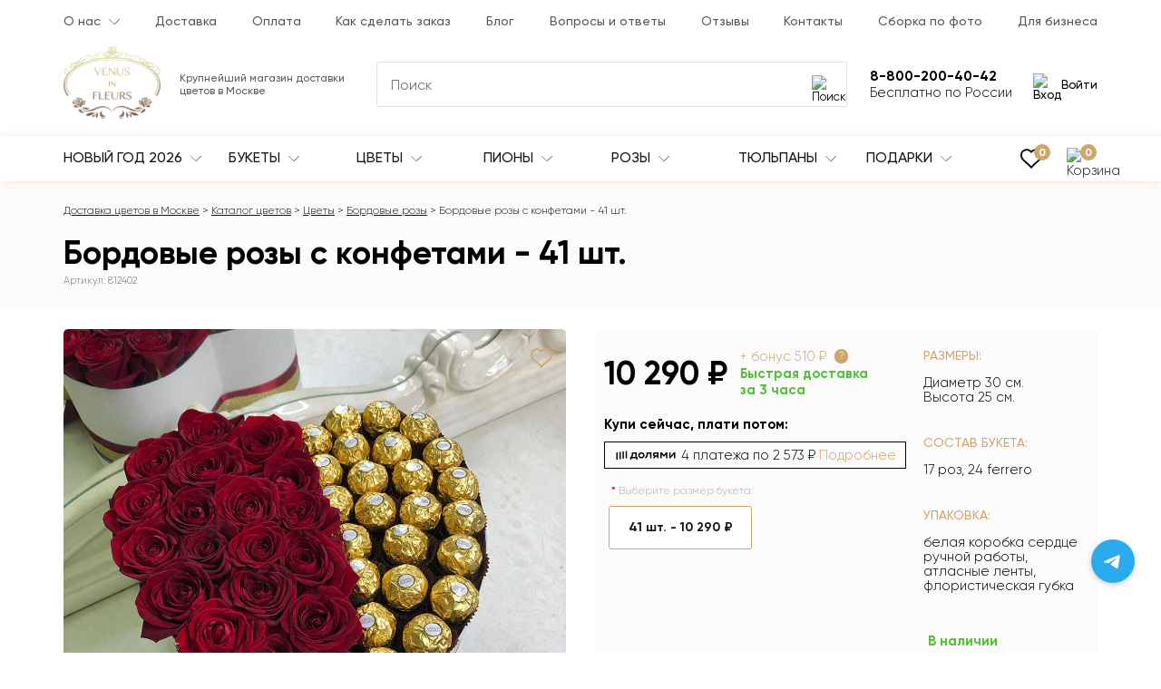

--- FILE ---
content_type: text/html; charset=utf-8
request_url: https://venusinfleurs.ru/bordovye-rozy-s-konfetami-ferrero-rocher
body_size: 54835
content:
<!DOCTYPE html>
<html dir="ltr" lang="ru">
<head>
<meta charset="UTF-8">
<meta property="og:image" content="https://venusinfleurs.ru/image/catalog/product/4768/4768_1.jpeg">
<meta property="og:url" content="https://venusinfleurs.ru/bordovye-rozy-s-konfetami-ferrero-rocher">
<meta property="og:type" content="website">
<meta property="og:site_name" content="Venus in Fleurs - Доставка цветов по Москве">
<meta property="og:title" content="Бордовые розы с конфетами - 41 шт. (812402) за 10 290 руб. | Бесплатная доставка цветов по Москве">
<meta property="og:description" content="Эксклюзивные букеты 🌷 от Venus in Fleurs. Работаем 24/7, делаем фото перед отправкой. 🎁 Подарок к каждому заказу. ⏱ Сборка букета за час. Доставка до 2-х часов. Бордовые розы с конфетами - 41 шт. (812402) за 10 290 руб. с гарантией качества.">
<meta property="og:image:type" content="image/jpeg">
<meta property="og:image:width" content="1000">
<meta property="og:image:height" content="1000">
<meta property="og:locale" content="RU">
<meta name="viewport" content="width=device-width, initial-scale=1.0, maximum-scale=2">
<meta name="http-equiv" content="Content-type: text/html; charset=UTF-8">
<meta http-equiv="X-UA-Compatible" content="IE=edge">
<title>Бордовые розы с конфетами - 41 шт. (812402) за 10 290 руб. | Бесплатная доставка цветов по Москве</title>

<meta name="robots" content="index,follow">

<base href="https://venusinfleurs.ru/">
<meta name="description" content="Эксклюзивные букеты 🌷 от Venus in Fleurs. Работаем 24/7, делаем фото перед отправкой. 🎁 Подарок к каждому заказу. ⏱ Сборка букета за час. Доставка до 2-х часов. Бордовые розы с конфетами - 41 шт. (812402) за 10 290 руб. с гарантией качества.">
<meta name="yandex-verification" content="40264ffe57ae7572">
<meta name="google-site-verification" content="yA-WDBgMFAqDniLJQ5fZmX550C3N4EglEuH8LS-6kEU">

<link rel="preload" href="/catalog/view/theme/default/stylesheet/fonts/Gilroy/Gilroy-Regular.woff" as="font" type="font/woff" crossorigin>
<link rel="preload" href="/catalog/view/theme/default/stylesheet/fonts/Gilroy/Gilroy-Light.woff" as="font" type="font/woff" crossorigin>
<link rel="preload" href="/catalog/view/theme/default/stylesheet/fonts/Gilroy/Gilroy-Medium.woff" as="font" type="font/woff" crossorigin>
<link rel="preload" href="/catalog/view/theme/default/stylesheet/fonts/Gilroy/Gilroy-Bold.woff" as="font" type="font/woff" crossorigin>

<link rel="stylesheet" href="catalog/view/theme/default/stylesheet/stylesheet.css?v=11">
<link href="catalog/view/javascript/swiper/swiper-bundle.min.css" type="text/css" rel="stylesheet" media="screen">
<link href="catalog/view/javascript/swiper/swiper-custom.css" type="text/css" rel="stylesheet" media="screen">
<link href="catalog/view/theme/default/stylesheet/product.css" type="text/css" rel="stylesheet" media="screen">

<link href="https://venusinfleurs.ru/bordovye-rozy-s-konfetami-ferrero-rocher" rel="canonical">
<link href="https://venusinfleurs.ru/image/catalog/ico-min.png" rel="icon">
<link href="https://venusinfleurs.ru/bordovye-rozy-s-konfetami-ferrero-rocher" rel="alternate" hreflang="x-default">

<script src="catalog/view/javascript/jquery/jquery-2.1.1.min.js"></script>

<script type="application/ld+json">{"@context":"https:\/\/schema.org","@type":"BreadcrumbList","url":"https:\/\/venusinfleurs.ru\/","itemListElement":[{"@type":"ListItem","position":1,"name":"\u0414\u043e\u0441\u0442\u0430\u0432\u043a\u0430 \u0446\u0432\u0435\u0442\u043e\u0432 \u0432 \u041c\u043e\u0441\u043a\u0432\u0435","item":"https:\/\/venusinfleurs.ru\/"},{"@type":"ListItem","position":2,"name":"\u041a\u0430\u0442\u0430\u043b\u043e\u0433 \u0446\u0432\u0435\u0442\u043e\u0432","item":"https:\/\/venusinfleurs.ru\/katalog_cvetov\/"},{"@type":"ListItem","position":3,"name":"\u0426\u0432\u0435\u0442\u044b","item":"https:\/\/venusinfleurs.ru\/tsvety\/"},{"@type":"ListItem","position":4,"name":"\u0411\u043e\u0440\u0434\u043e\u0432\u044b\u0435 \u0440\u043e\u0437\u044b","item":"https:\/\/venusinfleurs.ru\/bordovye-rozy\/"},{"@type":"ListItem","position":5,"name":"\u0411\u043e\u0440\u0434\u043e\u0432\u044b\u0435 \u0440\u043e\u0437\u044b \u0441 \u043a\u043e\u043d\u0444\u0435\u0442\u0430\u043c\u0438 - 41 \u0448\u0442.","item":"https:\/\/venusinfleurs.ru\/bordovye-rozy-s-konfetami-ferrero-rocher"}]}</script>
<script type="application/ld+json">{"@context":"https:\/\/schema.org","@type":"Product","name":"\u0411\u043e\u0440\u0434\u043e\u0432\u044b\u0435 \u0440\u043e\u0437\u044b \u0441 \u043a\u043e\u043d\u0444\u0435\u0442\u0430\u043c\u0438 - 41 \u0448\u0442.","image":"https:\/\/venusinfleurs.ru\/image\/catalog\/product\/4768\/4768_1.jpeg","description":"\u041f\u043e\u0434\u0441\u043b\u0430\u0441\u0442\u0438\u0442\u0435 \u0436\u0438\u0437\u043d\u044c \u0441\u0432\u043e\u0438\u043c \u043b\u044e\u0431\u0438\u043c\u044b\u043c \u0438 \u0441\u0434\u0435\u043b\u0430\u0439\u0442\u0435 \u043f\u043e\u0434\u0430\u0440\u043e\u043a \u0438\u0437 \u0432\u043a\u0443\u0441\u043d\u0435\u0439\u0448\u0438\u0445 \u043a\u043e\u043d\u0444\u0435\u0442 \u0438 \u043a\u0440\u0430\u0441\u043d\u044b\u0445 \u0440\u043e\u0437 \u0432 \u043a\u043e\u0440\u043e\u0431\u043a\u0435 \u0432 \u0444\u043e\u0440\u043c\u0435 \u0441\u0435\u0440\u0434\u0446\u0430. \u0412\u0430\u0448\u0430 \u043b\u044e\u0431\u0438\u043c\u0430\u044f \u0443\u0434\u0438\u0432\u0438\u0442\u044c\u0441\u044f \u043f\u043e\u0434\u0430\u0440\u0435\u043d\u043d\u043e\u043c\u0443 \u0447\u0443\u0434\u0443, \u0441 \u0443\u0434\u043e\u0432\u043e\u043b\u044c\u0441\u0442\u0432\u0438\u0435\u043c \u043f\u043e\u043b\u0430\u043a\u043e\u043c\u0438\u0442\u0441\u044f \u0432\u043a\u0443\u0441\u043d\u044b\u043c \u0448\u043e\u043a\u043e\u043b\u0430\u0434\u043e\u043c. \u0410\u043d\u0430\u043b\u043e\u0433\u043e\u0432 \u0442\u0430\u043a\u043e\u0433\u043e \u0431\u0443\u043a\u0435\u0442\u0430 \u043d\u0435\u0442.\u041e\u0441\u043d\u043e\u0432\u043d\u044b\u043c \u043e\u0442\u043b\u0438\u0447\u0438\u0435\u043c \u043d\u0430\u0448\u0435\u0439 \u043a\u043e\u043c\u043f\u0430\u043d\u0438\u0438 Venus in Fleurs \u044f\u0432\u043b\u044f\u0435\u0442\u0441\u044f \u0432\u044b\u0441\u043e\u043a\u043e\u0435 \u043a\u0430\u0447\u0435\u0441\u0442\u0432\u043e \u0446\u0432\u0435\u0442\u043e\u0432 \u0438 \u0448\u0438\u0440\u043e\u043a\u043e\u0435 \u0440\u0430\u0437\u043d\u043e\u043e\u0431\u0440\u0430\u0437\u0438\u0435 \u043a\u043e\u043c\u043f\u043e\u0437\u0438\u0446\u0438\u0439. \u041f\u0440\u043e\u0447\u0438\u0442\u0430\u0442\u044c \u043e\u0442\u0437\u044b\u0432\u044b \u043e \u0431\u0443\u043a\u0435\u0442\u0430\u0445 \u0412\u044b \u043c\u043e\u0436\u0435\u0442\u0435 \u043d\u0430 \u043d\u0430\u0448\u0435\u043c \u0441\u0430\u0439\u0442\u0435. \u0412\u0441\u0435 \u0441\u043a\u0440\u0438\u043d\u0448\u043e\u0442\u044b \u0434\u043e\u0441\u0442\u043e\u0432\u0435\u0440\u043d\u044b.\u0414\u043e\u0441\u0442\u0430\u0432\u043a\u0430 \u0446\u0432\u0435\u0442\u043e\u0432 \u043f\u043e \u041c\u043e\u0441\u043a\u0432\u0435 \u043e\u0441\u0443\u0449\u0435\u0441\u0442\u0432\u043b\u044f\u0435\u0442\u0441\u044f \u0431\u0435\u0441\u043f\u043b\u0430\u0442\u043d\u043e \u0432 5-\u0442\u0438 \u0447\u0430\u0441\u043e\u0432\u043e\u043c \u0438\u043d\u0442\u0435\u0440\u0432\u0430\u043b\u0435. \u041f\u043e\u0434\u0440\u043e\u0431\u043d\u044b\u0435 \u0443\u0441\u043b\u043e\u0432\u0438\u044f \u043f\u0440\u0438\u0432\u0435\u0434\u0435\u043d\u044b \u0432 \u0440\u0430\u0437\u0434\u0435\u043b\u0435 \u0414\u043e\u0441\u0442\u0430\u0432\u043a\u0430.\u041d\u0430\u0448\u0438 \u0444\u043b\u043e\u0440\u0438\u0441\u0442\u044b \u0440\u0430\u0431\u043e\u0442\u0430\u044e\u0442 \u0434\u043b\u044f \u0412\u0430\u0441 \u043a\u0440\u0443\u0433\u043b\u043e\u0441\u0443\u0442\u043e\u0447\u043d\u043e, \u0443 \u043d\u0430\u0441 \u043c\u043e\u0436\u043d\u043e \u043f\u0440\u0438\u043e\u0431\u0440\u0435\u0441\u0442\u0438 \u0446\u0432\u0435\u0442\u044b \u043f\u043e \u0432\u044b\u0433\u043e\u0434\u043d\u043e\u0439 \u0446\u0435\u043d\u0435, \u0434\u043b\u044f \u043f\u043e\u0441\u0442\u043e\u044f\u043d\u043d\u044b\u0445 \u043a\u043b\u0438\u0435\u043d\u0442\u043e\u0432 \u0434\u0435\u0439\u0441\u0442\u0432\u0443\u0435\u0442 \u0441\u0438\u0441\u0442\u0435\u043c\u0430 \u0441\u043a\u0438\u0434\u043e\u043a.","brand":{"@type":"Thing","name":"Venus in Fleurs"},"category":"\u0411\u043e\u0440\u0434\u043e\u0432\u044b\u0435 \u0440\u043e\u0437\u044b","sku":"812402","offers":{"@type":"AggregateOffer","availability":"InStock","priceCurrency":"RUB","highPrice":10290,"lowPrice":10290,"offerCount":1,"offers":{"@type":"Offer","url":"https:\/\/venusinfleurs.ru\/bordovye-rozy-s-konfetami-ferrero-rocher","priceCurrency":"RUB","price":"10290","availability":"http:\/\/schema.org\/InStock","itemCondition":"https:\/\/schema.org\/NewCondition","seller":{"@type":"Organization","name":"Venus in Fleurs"},"shippingDetails":{"@type":"OfferShippingDetails","deliveryTime":{"@type":"ShippingDeliveryTime","businessDays":{"@type":"OpeningHoursSpecification","dayOfWeek":["https:\/\/schema.org\/Monday","https:\/\/schema.org\/Tuesday","https:\/\/schema.org\/Wednesday","https:\/\/schema.org\/Thursday","https:\/\/schema.org\/Friday","https:\/\/schema.org\/Saturday","https:\/\/schema.org\/Sunday"]},"cutoffTime":"19:00Z","transitTime":{"@type":"QuantitativeValue","minValue":2,"unitCode":"LH"}},"shippingRate":{"@type":"MonetaryAmount","minValue":0,"currency":"RUB"},"shippingSettingsLink":"https:\/\/venusinfleurs.ru\/dostavka"}}},"aggregateRating":{"@type":"AggregateRating","ratingValue":5,"bestRating":5,"worstRating":0,"ratingCount":174}}</script>
<script type="application/ld+json">{"@context":"https:\/\/schema.org","@type":"Organization","name":"Venus in Fleurs","url":"https:\/\/venusinfleurs.ru\/","logo":"https:\/\/venusinfleurs.ru\/image\/cache\/catalog\/logo_color-256x192.png"}</script>
<script type="application/ld+json">{"@context":"https:\/\/schema.org","@type":"WebSite","url":"https:\/\/venusinfleurs.ru\/","potentialAction":{"@type":"SearchAction","target":"https:\/\/venusinfleurs.ru\/search\/?search={search}","query-input":"required name=search"}}</script>

<!-- Yandex.Metrika counter -->
<script type="text/javascript" >
   (function(m,e,t,r,i,k,a){m[i]=m[i]||function(){(m[i].a=m[i].a||[]).push(arguments)};
   m[i].l=1*new Date();
   for (var j = 0; j < document.scripts.length; j++) {if (document.scripts[j].src === r) { return; }}
   k=e.createElement(t),a=e.getElementsByTagName(t)[0],k.async=1,k.src=r,a.parentNode.insertBefore(k,a)})
   (window, document, "script", "https://mc.yandex.ru/metrika/tag.js", "ym");

   ym(47034291, "init", {
        clickmap:true,
        trackLinks:true,
        accurateTrackBounce:true,
        webvisor:true,
        trackHash:true,
        ecommerce:"dataLayer"
   });
</script>
<!-- /Yandex.Metrika counter -->


<script>window.dataLayer = window.dataLayer || [];</script>
<meta name="yandex-verification" content="dda66b9c080c2a60" />
<meta name="test" content="dda66b9c080c2a60" />

<style>
	.populyarnye-cvety-na-1-sentyabrya-vybor-i-znachenie-1,
	.kakoj-buket-podarit-na-den-vospitatelya-1 
	{
		float: right;
		max-width: 290px !important;
		margin-left: 25px;
	}

	.populyarnye-cvety-na-1-sentyabrya-vybor-i-znachenie-2,
	.kakoj-buket-podarit-na-den-vospitatelya-2 
	{
		float: right;
		max-width: 420px !important;
		margin-left: 25px;
	}

	.populyarnye-cvety-na-1-sentyabrya-vybor-i-znachenie-3,
	.kakoj-buket-podarit-na-den-vospitatelya-3 
	{
		width: 50%;
	}

	.bukety-na-14-fevralya-2024 img {
		width: 50%;
	}

	/* .common-home #filter {
		display: none;
	} */

	@media (max-width: 768px) {
		.populyarnye-cvety-na-1-sentyabrya-vybor-i-znachenie-1,
		.kakoj-buket-podarit-na-den-vospitatelya-1 
		{
			float: unset;
    		max-width: 100% !important;
			margin: 0 auto;
		}
		.populyarnye-cvety-na-1-sentyabrya-vybor-i-znachenie-2,
		.kakoj-buket-podarit-na-den-vospitatelya-2 
		{
			float: unset;
    		max-width: 100% !important;
			margin: 0 auto;
		}
		.populyarnye-cvety-na-1-sentyabrya-vybor-i-znachenie-3,
		.kakoj-buket-podarit-na-den-vospitatelya-3 
		{
			width: 100%;
		}
		.bukety-na-14-fevralya-2024 img {
			width: 100%;
		}
	}


</style>


</head>
<body class="product-product-4768">
	<header class="header">
		<div class="header__top-menu">
			<div class="container">
				<div class="header__top-menu-wrap">
	<ul class="header__top-menu-list">
				<li class="header__top-menu-item header__top-menu-item-dropdown ">							
			<a class="header__top-menu-link" href="/about_us">О нас</a>
							<span class="header__top-menu-item-dropdown-toggle">
					<svg width="12" height="8" viewBox="0 0 12 8" fill="currentColor" xmlns="http://www.w3.org/2000/svg">
						<path d="M5.99681 7.13205C5.92758 7.13217 5.86114 7.10478 5.81213 7.05587L0.0732289 1.31698C-0.0268674 1.21337 -0.0239817 1.04822 0.0796363 0.948121C0.180735 0.850495 0.340992 0.850495 0.442067 0.948121L5.99679 6.50232L11.551 0.947608C11.6511 0.84399 11.8162 0.841129 11.9199 0.9412C12.0235 1.0413 12.0263 1.20642 11.9263 1.31006C11.9242 1.31224 11.922 1.31437 11.9199 1.31647L6.18099 7.05536C6.13218 7.10432 6.06593 7.13188 5.99681 7.13205Z"></path>
					</svg>
				</span>	
																	
				<ul class="header__top-menu-item-dropdown-list">
																		<li class="header__top-menu-item-dropdown-item "><a class="header__top-menu-link header__top-menu-link--dropdown" href="/garantiya-kachestva-cvetov">Гарантии</a></li>					
													<li class="header__top-menu-item-dropdown-item "><a class="header__top-menu-link header__top-menu-link--dropdown" href="/nasha-komanda">Наша команда</a></li>					
													<li class="header__top-menu-item-dropdown-item "><a class="header__top-menu-link header__top-menu-link--dropdown" href="/rekvizity">Реквизиты</a></li>					
							
						
				</ul>
					
										
		</li>
				<li class="header__top-menu-item  ">							
			<a class="header__top-menu-link" href="/dostavka-i-oplata">Доставка</a>
										
		</li>
				<li class="header__top-menu-item  ">							
			<a class="header__top-menu-link" href="/oplata">Оплата</a>
										
		</li>
				<li class="header__top-menu-item  ">							
			<a class="header__top-menu-link" href="/kak-sdelat-zakaz">Как сделать заказ</a>
										
		</li>
				<li class="header__top-menu-item  ">							
			<a class="header__top-menu-link" href="/blog/">Блог</a>
										
		</li>
				<li class="header__top-menu-item  ">							
			<a class="header__top-menu-link" href="/voprosy-i-otvety">Вопросы и ответы</a>
										
		</li>
				<li class="header__top-menu-item  ">							
			<a class="header__top-menu-link" href="/reviews/">Отзывы</a>
										
		</li>
				<li class="header__top-menu-item  ">							
			<a class="header__top-menu-link" href="/contact-us/">Контакты</a>
										
		</li>
				<li class="header__top-menu-item  ">							
			<a class="header__top-menu-link" href="/sborka-po-foto/">Сборка по фото</a>
										
		</li>
				<li class="header__top-menu-item  ">							
			<a class="header__top-menu-link" href="/business/">Для бизнеса</a>
										
		</li>
			</ul>					
</div>			</div>
		</div>
		<div class="header__main-block">
			<div class="container">
				<div class="header__main-block-wrap">
					<div class="header__logo-block">
						<div class="header__logo">
													<a href="https://venusinfleurs.ru/" aria-label="Venus in Fleurs"><img src="https://venusinfleurs.ru/image/cachewebp/catalog/logo_color-256x192.webp" title="Venus in Fleurs - Доставка цветов по Москве" alt="Venus in Fleurs - доставка цветов ручной работы Москва" class="" width="107" height="80"></a>
												</div>
					</div>
					<div class="header__middle-block">						
						<div class="header__shop-info">
							Крупнейший магазин доставки цветов в Москве
													</div>
						<div class="header__search-block">
	<div class="header__search-input-group">
		<input type="text" name="search" value="" placeholder="Поиск" class="header__search-input js_search-input" autocomplete="off" >
		<button type="button" class="header__search-button" aria-label="Поиск">
			<img src="/image/catalog/icon/search.svg" width="20" height="20" alt="Поиск" >									
		</button>
	</div>
	<div class="search-block__autocomplete">

	</div>
</div>					</div>
					<div class="header__action-block">
						<div class="header__search-toggle">
							<button type="button" class="header__search-toggle-button" aria-label="Поиск">	                            
								<img src="/image/catalog/icon/search.svg" width="24" height="36" alt="Поиск">
	                        </button>
						</div>
						<div class="header__wishlist-block">
							<a class="header__wishlist-block-link" href="https://venusinfleurs.ru/wishlist/">
								<img src="/image/catalog/icon/wish.svg" width="24" height="24" alt="Избранное">							
								<span class="header__wishlist-block-link-count wishlist-count element-count">0</span>
							</a>
						</div>
						<div class="header__contacts-block">
							<div class="header__contact-telephone-mobile js_contact-telephone-mobile">
								<img src="/image/catalog/icon/telephone.svg" width="34" height="34" alt="Контакты">									
							</div>
							<div class="header__contact-telephone">
								8-800-200-40-42								<span class="header__contact-telephone-dropdown-toggle">
									<img src="/image/catalog/icon/arrow_menu.svg" width="12" height="8" alt="Раскрыть">									
								</span>	
							</div>
							<span class="header__contact-info">Бесплатно по России</span>
							<div class="header__contacts-dropdown-block">
								<a class="header__contacts-item js_call_header-event" href="tel:88002004042" rel="nofollow">
									Пн. - Вс.: с 9 до 22
									<div class="header__contacts-val">8-800-200-40-42</div>
								</a>
								<a class="header__contacts-item js_call_header-event" href="tel:74950032151" rel="nofollow">
									Главный офис 
									<div class="header__contacts-val">+7-495-003-21-51</div>
								</a>
								<div class="header__contacts-item header__contacts-item--address">Написать в чат</div>
								<a class="header__contacts-item header__contacts-item--whatsapp" href="https://api.whatsapp.com/send?phone=79267805374&text=Здравствуйте%20👋,%20хочу%20цветы%20заказать%20🌹" rel="nofollow" target="_blank">
									WhatsApp
									<div class="header__contacts-val">+7-926-780-53-74</div>
								</a>
								<a class="header__contacts-item header__contacts-item--telegram" href="tg://resolve?domain=venusinfleurs_msk" rel="nofollow" target="_blank">
									Telegram
									<div class="header__contacts-val">@venusinfleurs_msk</div>
								</a>
								<a class="header__contacts-item header__contacts-item--instagram" href="https://www.instagram.com/venusinfleurs_msk" rel="nofollow" target="_blank">
									Instagram
									<div class="header__contacts-val">@venusinfleurs_msk</div>
								</a>
																<div class="header__contacts-item header__contacts-item--callback js_modal__callback">
									<div class="header__contacts-val">Заказать обратный звонок</div>
								</div>
																<div class="header__contacts-item header__contacts-item--email">
									Рабочая почта 
									<div class="header__contacts-val">
										<a href="mailto:msk@venusinfleurs.ru">msk@venusinfleurs.ru</a>										
									</div>
								</div>
								<div class="header__contacts-item header__contacts-item--address">
									Адрес 
									<div class="header__contacts-val">г. Москва, ул. Кировоградская,
дом 38 корп. 1</div>
								</div>
							</div>
						</div>
						<div class="header__account-block">
															<button type="button" class="header__login-button js-modal-login">
									<img src="/image/catalog/icon/login.svg" width="24" height="24" alt="Вход">									
									Войти
								</button>
													</div>
						<div class="header__top-menu-toggle">
							<button type="button" class="header__top-menu-toggle-button" aria-label="Меню">
	                            <span class="top-menu-button__burger">
	                                <span class="top-menu-button__burger-line"></span>
	                                <span class="top-menu-button__burger-line"></span>
	                                <span class="top-menu-button__burger-line"></span>
	                            </span>
	                        </button>
						</div>
					</div>
				</div>
			</div>
					</div>
		<div class="header__main-menu-block-wrap">
			<div class="header__main-menu-block">
				<div class="container header__main-menu-wrap">
					
						<div class="header__main-menu-navbar-wrap main-menu">
	<button type="button" class="main-menu__close js_main-menu__close"></button>
	<div class="main-menu__header">
		<div class="main-menu__title">Каталог</div>
	</div>
	<nav class="header__main-menu-navbar">
		<ul class="header__main-menu-list">
							<li class="header__main-menu-item header__main-menu-item-dropdown header__main-menu-item-hidden-mob ">
					<a class="header__main-menu-link" href="https://venusinfleurs.ru/katalog_cvetov/">
						Весь каталог											</a>
																
				</li>
							<li class="header__main-menu-item header__main-menu-item-dropdown  ">
					<a class="header__main-menu-link" href="https://venusinfleurs.ru/novogodnie-kompozicii/">
						Новый год 2026													<span class="header__main-menu-item-dropdown-toggle header__main-menu-item-dropdown-toggle--desktop">
								<svg xmlns="http://www.w3.org/2000/svg" width="12" height="8" viewBox="0 0 12 8" fill="currentColor"><path d="M5.99681 7.13205C5.92758 7.13217 5.86114 7.10478 5.81213 7.05587L0.0732289 1.31698C-0.0268674 1.21337 -0.0239817 1.04822 0.0796363 0.948121C0.180735 0.850495 0.340992 0.850495 0.442067 0.948121L5.99679 6.50232L11.551 0.947608C11.6511 0.84399 11.8162 0.841129 11.9199 0.9412C12.0235 1.0413 12.0263 1.20642 11.9263 1.31006C11.9242 1.31224 11.922 1.31437 11.9199 1.31647L6.18099 7.05536C6.13218 7.10432 6.06593 7.13188 5.99681 7.13205Z"/></svg>
							</span>
											</a>
											<span class="header__main-menu-item-dropdown-toggle header__main-menu-item-dropdown-toggle--mobile">
							<img class="header__main-menu-item-dropdown-toggle-icon" src="/image/catalog/icon/arrow_menu_mobile.svg" alt="Раскрыть">
						</span>
															<div class="header__main-menu-item-dropdown-menu dropdown-menu-columns-1">
						<div class="header__main-menu-item-dropdown-menu-wrap">
															<ul class="header__main-menu-item-dropdown-menu-list">
																														<li class="header__main-menu-item-dropdown-menu-item header__main-menu-item-dropdown-menu-item--title ">												
																									<span class="header__main-menu-item-dropdown-menu-item-title">Композиции:</span>
																							</li>
																					<li class="header__main-menu-item-dropdown-menu-item  ">												
																									<a class="header__main-menu-item-dropdown-menu-item-title header__main-menu-item-dropdown-menu-item-title--link" href="https://venusinfleurs.ru/novogodnie-kompozicii/">Новогодние букеты <sup class="header__main-menu-item-dropdown-menu-item-count">84</sup></a>
																							</li>
																					<li class="header__main-menu-item-dropdown-menu-item  ">												
																									<a class="header__main-menu-item-dropdown-menu-item-title header__main-menu-item-dropdown-menu-item-title--link" href="https://venusinfleurs.ru/novogodnie-korziny/">Новогодние корзины <sup class="header__main-menu-item-dropdown-menu-item-count">31</sup></a>
																							</li>
																					<li class="header__main-menu-item-dropdown-menu-item  ">												
																									<a class="header__main-menu-item-dropdown-menu-item-title header__main-menu-item-dropdown-menu-item-title--link" href="https://venusinfleurs.ru/ukrashenie-na-novogodniy-stol/">Декор на новогодний стол <sup class="header__main-menu-item-dropdown-menu-item-count">8</sup></a>
																							</li>
																					<li class="header__main-menu-item-dropdown-menu-item  ">												
																									<a class="header__main-menu-item-dropdown-menu-item-title header__main-menu-item-dropdown-menu-item-title--link" href="https://venusinfleurs.ru/fruktovye-kompozitsii/">Фруктовые букеты <sup class="header__main-menu-item-dropdown-menu-item-count">5</sup></a>
																							</li>
																					<li class="header__main-menu-item-dropdown-menu-item  ">												
																									<a class="header__main-menu-item-dropdown-menu-item-title header__main-menu-item-dropdown-menu-item-title--link" href="https://venusinfleurs.ru/novogodnie-elki/">Новогодние Ёлочки <sup class="header__main-menu-item-dropdown-menu-item-count">17</sup></a>
																							</li>
																					<li class="header__main-menu-item-dropdown-menu-item  ">												
																									<a class="header__main-menu-item-dropdown-menu-item-title header__main-menu-item-dropdown-menu-item-title--link" href="https://venusinfleurs.ru/novogodnie-sukhotsvety/">Новогодние сухоцветы <sup class="header__main-menu-item-dropdown-menu-item-count">24</sup></a>
																							</li>
																											</ul>
														
						</div>	
					</div>
											
				</li>
							<li class="header__main-menu-item header__main-menu-item-dropdown  ">
					<a class="header__main-menu-link" href="https://venusinfleurs.ru/katalog_cvetov/">
						Букеты													<span class="header__main-menu-item-dropdown-toggle header__main-menu-item-dropdown-toggle--desktop">
								<svg xmlns="http://www.w3.org/2000/svg" width="12" height="8" viewBox="0 0 12 8" fill="currentColor"><path d="M5.99681 7.13205C5.92758 7.13217 5.86114 7.10478 5.81213 7.05587L0.0732289 1.31698C-0.0268674 1.21337 -0.0239817 1.04822 0.0796363 0.948121C0.180735 0.850495 0.340992 0.850495 0.442067 0.948121L5.99679 6.50232L11.551 0.947608C11.6511 0.84399 11.8162 0.841129 11.9199 0.9412C12.0235 1.0413 12.0263 1.20642 11.9263 1.31006C11.9242 1.31224 11.922 1.31437 11.9199 1.31647L6.18099 7.05536C6.13218 7.10432 6.06593 7.13188 5.99681 7.13205Z"/></svg>
							</span>
											</a>
											<span class="header__main-menu-item-dropdown-toggle header__main-menu-item-dropdown-toggle--mobile">
							<img class="header__main-menu-item-dropdown-toggle-icon" src="/image/catalog/icon/arrow_menu_mobile.svg" alt="Раскрыть">
						</span>
															<div class="header__main-menu-item-dropdown-menu dropdown-menu-columns-4">
						<div class="header__main-menu-item-dropdown-menu-wrap">
															<ul class="header__main-menu-item-dropdown-menu-list">
																														<li class="header__main-menu-item-dropdown-menu-item header__main-menu-item-dropdown-menu-item--title ">												
																									<span class="header__main-menu-item-dropdown-menu-item-title">Композиции</span>
																							</li>
																					<li class="header__main-menu-item-dropdown-menu-item  ">												
																									<a class="header__main-menu-item-dropdown-menu-item-title header__main-menu-item-dropdown-menu-item-title--link" href="https://venusinfleurs.ru/avtorskie-bukety/">Авторские <sup class="header__main-menu-item-dropdown-menu-item-count">242</sup></a>
																							</li>
																					<li class="header__main-menu-item-dropdown-menu-item  ">												
																									<a class="header__main-menu-item-dropdown-menu-item-title header__main-menu-item-dropdown-menu-item-title--link" href="https://venusinfleurs.ru/populyarnye-bukety/">Популярные <sup class="header__main-menu-item-dropdown-menu-item-count">380</sup></a>
																							</li>
																					<li class="header__main-menu-item-dropdown-menu-item  ">												
																									<a class="header__main-menu-item-dropdown-menu-item-title header__main-menu-item-dropdown-menu-item-title--link" href="https://venusinfleurs.ru/bukety-v-teatr/">Букеты в театр <sup class="header__main-menu-item-dropdown-menu-item-count">97</sup></a>
																							</li>
																					<li class="header__main-menu-item-dropdown-menu-item  ">												
																									<a class="header__main-menu-item-dropdown-menu-item-title header__main-menu-item-dropdown-menu-item-title--link" href="https://venusinfleurs.ru/cvety-s-shokoladom/">Цветы с шоколадом <sup class="header__main-menu-item-dropdown-menu-item-count">126</sup></a>
																							</li>
																					<li class="header__main-menu-item-dropdown-menu-item  ">												
																									<a class="header__main-menu-item-dropdown-menu-item-title header__main-menu-item-dropdown-menu-item-title--link" href="https://venusinfleurs.ru/vip-bukety/">VIP букеты <sup class="header__main-menu-item-dropdown-menu-item-count">277</sup></a>
																							</li>
																					<li class="header__main-menu-item-dropdown-menu-item  ">												
																									<a class="header__main-menu-item-dropdown-menu-item-title header__main-menu-item-dropdown-menu-item-title--link" href="https://venusinfleurs.ru/detskie-bukety1/">Детские букеты <sup class="header__main-menu-item-dropdown-menu-item-count">68</sup></a>
																							</li>
																					<li class="header__main-menu-item-dropdown-menu-item  ">												
																									<a class="header__main-menu-item-dropdown-menu-item-title header__main-menu-item-dropdown-menu-item-title--link" href="https://venusinfleurs.ru/tsvetochnye-sety/">Подарочные наборы <sup class="header__main-menu-item-dropdown-menu-item-count">76</sup></a>
																							</li>
																					<li class="header__main-menu-item-dropdown-menu-item  ">												
																									<a class="header__main-menu-item-dropdown-menu-item-title header__main-menu-item-dropdown-menu-item-title--link" href="https://venusinfleurs.ru/bukety-dlya-instagram/">Insta букеты <sup class="header__main-menu-item-dropdown-menu-item-count">281</sup></a>
																							</li>
																					<li class="header__main-menu-item-dropdown-menu-item  ">												
																									<a class="header__main-menu-item-dropdown-menu-item-title header__main-menu-item-dropdown-menu-item-title--link" href="https://venusinfleurs.ru/buket-nevesty/">Свадебные букеты <sup class="header__main-menu-item-dropdown-menu-item-count">100</sup></a>
																							</li>
																					<li class="header__main-menu-item-dropdown-menu-item  ">												
																									<a class="header__main-menu-item-dropdown-menu-item-title header__main-menu-item-dropdown-menu-item-title--link" href="https://venusinfleurs.ru/miksy/">Миксы <sup class="header__main-menu-item-dropdown-menu-item-count">925</sup></a>
																							</li>
																					<li class="header__main-menu-item-dropdown-menu-item  ">												
																									<a class="header__main-menu-item-dropdown-menu-item-title header__main-menu-item-dropdown-menu-item-title--link" href="https://venusinfleurs.ru/bukety-s-logotipom/">Букеты с логотипом <sup class="header__main-menu-item-dropdown-menu-item-count">33</sup></a>
																							</li>
																					<li class="header__main-menu-item-dropdown-menu-item  ">												
																									<a class="header__main-menu-item-dropdown-menu-item-title header__main-menu-item-dropdown-menu-item-title--link" href="https://venusinfleurs.ru/biznes-bukety/">Бизнес-букеты <sup class="header__main-menu-item-dropdown-menu-item-count">237</sup></a>
																							</li>
																					<li class="header__main-menu-item-dropdown-menu-item  ">												
																									<a class="header__main-menu-item-dropdown-menu-item-title header__main-menu-item-dropdown-menu-item-title--link" href="https://venusinfleurs.ru/monobukety/">Монобукеты <sup class="header__main-menu-item-dropdown-menu-item-count">673</sup></a>
																							</li>
																					<li class="header__main-menu-item-dropdown-menu-item  ">												
																									<a class="header__main-menu-item-dropdown-menu-item-title header__main-menu-item-dropdown-menu-item-title--link" href="https://venusinfleurs.ru/serdca-iz-roz/">Сердца <sup class="header__main-menu-item-dropdown-menu-item-count">186</sup></a>
																							</li>
																											</ul>
															<ul class="header__main-menu-item-dropdown-menu-list">
																														<li class="header__main-menu-item-dropdown-menu-item header__main-menu-item-dropdown-menu-item--title ">												
																									<span class="header__main-menu-item-dropdown-menu-item-title">По цвету</span>
																							</li>
																					<li class="header__main-menu-item-dropdown-menu-item  ">												
																									<a class="header__main-menu-item-dropdown-menu-item-title header__main-menu-item-dropdown-menu-item-title--link" href="https://venusinfleurs.ru/belye-bukety/">Белые <sup class="header__main-menu-item-dropdown-menu-item-count">328</sup></a>
																							</li>
																					<li class="header__main-menu-item-dropdown-menu-item  ">												
																									<a class="header__main-menu-item-dropdown-menu-item-title header__main-menu-item-dropdown-menu-item-title--link" href="https://venusinfleurs.ru/birjuzovye-bukety/">Бирюзовые <sup class="header__main-menu-item-dropdown-menu-item-count">56</sup></a>
																							</li>
																					<li class="header__main-menu-item-dropdown-menu-item  ">												
																									<a class="header__main-menu-item-dropdown-menu-item-title header__main-menu-item-dropdown-menu-item-title--link" href="https://venusinfleurs.ru/golubye-bukety/">Голубые <sup class="header__main-menu-item-dropdown-menu-item-count">54</sup></a>
																							</li>
																					<li class="header__main-menu-item-dropdown-menu-item  ">												
																									<a class="header__main-menu-item-dropdown-menu-item-title header__main-menu-item-dropdown-menu-item-title--link" href="https://venusinfleurs.ru/zheltye-bukety/">Желтые <sup class="header__main-menu-item-dropdown-menu-item-count">115</sup></a>
																							</li>
																					<li class="header__main-menu-item-dropdown-menu-item  ">												
																									<a class="header__main-menu-item-dropdown-menu-item-title header__main-menu-item-dropdown-menu-item-title--link" href="https://venusinfleurs.ru/zelenye-bukety/">Зеленые <sup class="header__main-menu-item-dropdown-menu-item-count">40</sup></a>
																							</li>
																					<li class="header__main-menu-item-dropdown-menu-item  ">												
																									<a class="header__main-menu-item-dropdown-menu-item-title header__main-menu-item-dropdown-menu-item-title--link" href="https://venusinfleurs.ru/zolotye-bukety/">Золотые <sup class="header__main-menu-item-dropdown-menu-item-count">60</sup></a>
																							</li>
																					<li class="header__main-menu-item-dropdown-menu-item  ">												
																									<a class="header__main-menu-item-dropdown-menu-item-title header__main-menu-item-dropdown-menu-item-title--link" href="https://venusinfleurs.ru/kofejnye-bukety/">Кофейные <sup class="header__main-menu-item-dropdown-menu-item-count">44</sup></a>
																							</li>
																					<li class="header__main-menu-item-dropdown-menu-item  ">												
																									<a class="header__main-menu-item-dropdown-menu-item-title header__main-menu-item-dropdown-menu-item-title--link" href="https://venusinfleurs.ru/krasnye-bukety/">Красные <sup class="header__main-menu-item-dropdown-menu-item-count">142</sup></a>
																							</li>
																					<li class="header__main-menu-item-dropdown-menu-item  ">												
																									<a class="header__main-menu-item-dropdown-menu-item-title header__main-menu-item-dropdown-menu-item-title--link" href="https://venusinfleurs.ru/malinovye-bukety/">Малиновые <sup class="header__main-menu-item-dropdown-menu-item-count">48</sup></a>
																							</li>
																					<li class="header__main-menu-item-dropdown-menu-item  ">												
																									<a class="header__main-menu-item-dropdown-menu-item-title header__main-menu-item-dropdown-menu-item-title--link" href="https://venusinfleurs.ru/oranzhevye-bukety/">Коралловые <sup class="header__main-menu-item-dropdown-menu-item-count">54</sup></a>
																							</li>
																					<li class="header__main-menu-item-dropdown-menu-item  ">												
																									<a class="header__main-menu-item-dropdown-menu-item-title header__main-menu-item-dropdown-menu-item-title--link" href="https://venusinfleurs.ru/raduzhnye-bukety/">Радужные <sup class="header__main-menu-item-dropdown-menu-item-count">14</sup></a>
																							</li>
																					<li class="header__main-menu-item-dropdown-menu-item  ">												
																									<a class="header__main-menu-item-dropdown-menu-item-title header__main-menu-item-dropdown-menu-item-title--link" href="https://venusinfleurs.ru/rozovye-bukety/">Розовые <sup class="header__main-menu-item-dropdown-menu-item-count">311</sup></a>
																							</li>
																					<li class="header__main-menu-item-dropdown-menu-item  ">												
																									<a class="header__main-menu-item-dropdown-menu-item-title header__main-menu-item-dropdown-menu-item-title--link" href="https://venusinfleurs.ru/serebrjanye-bukety/">Серебряные <sup class="header__main-menu-item-dropdown-menu-item-count">26</sup></a>
																							</li>
																					<li class="header__main-menu-item-dropdown-menu-item  ">												
																									<a class="header__main-menu-item-dropdown-menu-item-title header__main-menu-item-dropdown-menu-item-title--link" href="https://venusinfleurs.ru/sinie-bukety/">Синие <sup class="header__main-menu-item-dropdown-menu-item-count">79</sup></a>
																							</li>
																					<li class="header__main-menu-item-dropdown-menu-item  ">												
																									<a class="header__main-menu-item-dropdown-menu-item-title header__main-menu-item-dropdown-menu-item-title--link" href="https://venusinfleurs.ru/fioletovye-bukety/">Фиолетовые <sup class="header__main-menu-item-dropdown-menu-item-count">112</sup></a>
																							</li>
																					<li class="header__main-menu-item-dropdown-menu-item  ">												
																									<a class="header__main-menu-item-dropdown-menu-item-title header__main-menu-item-dropdown-menu-item-title--link" href="https://venusinfleurs.ru/chernye-bukety/">Черные <sup class="header__main-menu-item-dropdown-menu-item-count">58</sup></a>
																							</li>
																											</ul>
															<ul class="header__main-menu-item-dropdown-menu-list">
																														<li class="header__main-menu-item-dropdown-menu-item header__main-menu-item-dropdown-menu-item--title ">												
																									<span class="header__main-menu-item-dropdown-menu-item-title">По типу упаковки</span>
																							</li>
																					<li class="header__main-menu-item-dropdown-menu-item  ">												
																									<a class="header__main-menu-item-dropdown-menu-item-title header__main-menu-item-dropdown-menu-item-title--link" href="https://venusinfleurs.ru/serdca-iz-roz/">Сердца <sup class="header__main-menu-item-dropdown-menu-item-count">186</sup></a>
																							</li>
																					<li class="header__main-menu-item-dropdown-menu-item  ">												
																									<a class="header__main-menu-item-dropdown-menu-item-title header__main-menu-item-dropdown-menu-item-title--link" href="https://venusinfleurs.ru/cvety-v-korobke/">В коробке <sup class="header__main-menu-item-dropdown-menu-item-count">506</sup></a>
																							</li>
																					<li class="header__main-menu-item-dropdown-menu-item  ">												
																									<a class="header__main-menu-item-dropdown-menu-item-title header__main-menu-item-dropdown-menu-item-title--link" href="https://venusinfleurs.ru/bukety-v-korzine/">Корзины с цветами <sup class="header__main-menu-item-dropdown-menu-item-count">164</sup></a>
																							</li>
																					<li class="header__main-menu-item-dropdown-menu-item  ">												
																									<a class="header__main-menu-item-dropdown-menu-item-title header__main-menu-item-dropdown-menu-item-title--link" href="https://venusinfleurs.ru/bukety-v-yashchike/">Букеты в кашпо <sup class="header__main-menu-item-dropdown-menu-item-count">35</sup></a>
																							</li>
																											</ul>
															<ul class="header__main-menu-item-dropdown-menu-list">
																														<li class="header__main-menu-item-dropdown-menu-item header__main-menu-item-dropdown-menu-item--title ">												
																									<span class="header__main-menu-item-dropdown-menu-item-title">По сезону</span>
																							</li>
																					<li class="header__main-menu-item-dropdown-menu-item  ">												
																									<a class="header__main-menu-item-dropdown-menu-item-title header__main-menu-item-dropdown-menu-item-title--link" href="https://venusinfleurs.ru/zimnie-bukety/">Зимние <sup class="header__main-menu-item-dropdown-menu-item-count">199</sup></a>
																							</li>
																					<li class="header__main-menu-item-dropdown-menu-item  ">												
																									<a class="header__main-menu-item-dropdown-menu-item-title header__main-menu-item-dropdown-menu-item-title--link" href="https://venusinfleurs.ru/vesennie-bukety/">Весенние <sup class="header__main-menu-item-dropdown-menu-item-count">294</sup></a>
																							</li>
																					<li class="header__main-menu-item-dropdown-menu-item  ">												
																									<a class="header__main-menu-item-dropdown-menu-item-title header__main-menu-item-dropdown-menu-item-title--link" href="https://venusinfleurs.ru/letnie-bukety/">Летние <sup class="header__main-menu-item-dropdown-menu-item-count">253</sup></a>
																							</li>
																					<li class="header__main-menu-item-dropdown-menu-item  ">												
																									<a class="header__main-menu-item-dropdown-menu-item-title header__main-menu-item-dropdown-menu-item-title--link" href="https://venusinfleurs.ru/osennie-bukety/">Осенние <sup class="header__main-menu-item-dropdown-menu-item-count">177</sup></a>
																							</li>
																											</ul>
														
						</div>	
					</div>
											
				</li>
							<li class="header__main-menu-item header__main-menu-item-dropdown  ">
					<a class="header__main-menu-link" href="https://venusinfleurs.ru/tsvety/">
						Цветы													<span class="header__main-menu-item-dropdown-toggle header__main-menu-item-dropdown-toggle--desktop">
								<svg xmlns="http://www.w3.org/2000/svg" width="12" height="8" viewBox="0 0 12 8" fill="currentColor"><path d="M5.99681 7.13205C5.92758 7.13217 5.86114 7.10478 5.81213 7.05587L0.0732289 1.31698C-0.0268674 1.21337 -0.0239817 1.04822 0.0796363 0.948121C0.180735 0.850495 0.340992 0.850495 0.442067 0.948121L5.99679 6.50232L11.551 0.947608C11.6511 0.84399 11.8162 0.841129 11.9199 0.9412C12.0235 1.0413 12.0263 1.20642 11.9263 1.31006C11.9242 1.31224 11.922 1.31437 11.9199 1.31647L6.18099 7.05536C6.13218 7.10432 6.06593 7.13188 5.99681 7.13205Z"/></svg>
							</span>
											</a>
											<span class="header__main-menu-item-dropdown-toggle header__main-menu-item-dropdown-toggle--mobile">
							<img class="header__main-menu-item-dropdown-toggle-icon" src="/image/catalog/icon/arrow_menu_mobile.svg" alt="Раскрыть">
						</span>
															<div class="header__main-menu-item-dropdown-menu dropdown-menu-columns-4">
						<div class="header__main-menu-item-dropdown-menu-wrap">
															<ul class="header__main-menu-item-dropdown-menu-list">
																														<li class="header__main-menu-item-dropdown-menu-item  ">												
																									<a class="header__main-menu-item-dropdown-menu-item-title header__main-menu-item-dropdown-menu-item-title--link" href="https://venusinfleurs.ru/zimnie-bukety/">Сезонные предложения <sup class="header__main-menu-item-dropdown-menu-item-count">199</sup></a>
																							</li>
																					<li class="header__main-menu-item-dropdown-menu-item  ">												
																									<a class="header__main-menu-item-dropdown-menu-item-title header__main-menu-item-dropdown-menu-item-title--link" href="https://venusinfleurs.ru/alstromerija/">Альстромерия <sup class="header__main-menu-item-dropdown-menu-item-count">75</sup></a>
																							</li>
																					<li class="header__main-menu-item-dropdown-menu-item  ">												
																									<a class="header__main-menu-item-dropdown-menu-item-title header__main-menu-item-dropdown-menu-item-title--link" href="https://venusinfleurs.ru/amarillis/">Амариллис <sup class="header__main-menu-item-dropdown-menu-item-count">9</sup></a>
																							</li>
																					<li class="header__main-menu-item-dropdown-menu-item  ">												
																									<a class="header__main-menu-item-dropdown-menu-item-title header__main-menu-item-dropdown-menu-item-title--link" href="https://venusinfleurs.ru/antirrinum/">Антирринум <sup class="header__main-menu-item-dropdown-menu-item-count">10</sup></a>
																							</li>
																					<li class="header__main-menu-item-dropdown-menu-item  ">												
																									<a class="header__main-menu-item-dropdown-menu-item-title header__main-menu-item-dropdown-menu-item-title--link" href="https://venusinfleurs.ru/gvozdiki/">Гвоздики <sup class="header__main-menu-item-dropdown-menu-item-count">131</sup></a>
																							</li>
																					<li class="header__main-menu-item-dropdown-menu-item  ">												
																									<a class="header__main-menu-item-dropdown-menu-item-title header__main-menu-item-dropdown-menu-item-title--link" href="https://venusinfleurs.ru/gerbery/">Герберы <sup class="header__main-menu-item-dropdown-menu-item-count">66</sup></a>
																							</li>
																					<li class="header__main-menu-item-dropdown-menu-item  ">												
																									<a class="header__main-menu-item-dropdown-menu-item-title header__main-menu-item-dropdown-menu-item-title--link" href="https://venusinfleurs.ru/giatsinty/">Гиацинты <sup class="header__main-menu-item-dropdown-menu-item-count">41</sup></a>
																							</li>
																					<li class="header__main-menu-item-dropdown-menu-item  ">												
																									<a class="header__main-menu-item-dropdown-menu-item-title header__main-menu-item-dropdown-menu-item-title--link" href="https://venusinfleurs.ru/gipsofila/">Гипсофила <sup class="header__main-menu-item-dropdown-menu-item-count">43</sup></a>
																							</li>
																					<li class="header__main-menu-item-dropdown-menu-item  ">												
																									<a class="header__main-menu-item-dropdown-menu-item-title header__main-menu-item-dropdown-menu-item-title--link" href="https://venusinfleurs.ru/gladiolusy/">Гладиолусы <sup class="header__main-menu-item-dropdown-menu-item-count">21</sup></a>
																							</li>
																					<li class="header__main-menu-item-dropdown-menu-item  ">												
																									<a class="header__main-menu-item-dropdown-menu-item-title header__main-menu-item-dropdown-menu-item-title--link" href="https://venusinfleurs.ru/gortenzii/">Гортензии <sup class="header__main-menu-item-dropdown-menu-item-count">132</sup></a>
																							</li>
																											</ul>
															<ul class="header__main-menu-item-dropdown-menu-list">
																														<li class="header__main-menu-item-dropdown-menu-item  ">												
																									<a class="header__main-menu-item-dropdown-menu-item-title header__main-menu-item-dropdown-menu-item-title--link" href="https://venusinfleurs.ru/delfinium/">Дельфиниум <sup class="header__main-menu-item-dropdown-menu-item-count">31</sup></a>
																							</li>
																					<li class="header__main-menu-item-dropdown-menu-item  ">												
																									<a class="header__main-menu-item-dropdown-menu-item-title header__main-menu-item-dropdown-menu-item-title--link" href="https://venusinfleurs.ru/irisy/">Ирисы <sup class="header__main-menu-item-dropdown-menu-item-count">37</sup></a>
																							</li>
																					<li class="header__main-menu-item-dropdown-menu-item  ">												
																									<a class="header__main-menu-item-dropdown-menu-item-title header__main-menu-item-dropdown-menu-item-title--link" href="https://venusinfleurs.ru/kally/">Каллы <sup class="header__main-menu-item-dropdown-menu-item-count">79</sup></a>
																							</li>
																					<li class="header__main-menu-item-dropdown-menu-item  ">												
																									<a class="header__main-menu-item-dropdown-menu-item-title header__main-menu-item-dropdown-menu-item-title--link" href="https://venusinfleurs.ru/lavanda/">Лаванда <sup class="header__main-menu-item-dropdown-menu-item-count">11</sup></a>
																							</li>
																					<li class="header__main-menu-item-dropdown-menu-item  ">												
																									<a class="header__main-menu-item-dropdown-menu-item-title header__main-menu-item-dropdown-menu-item-title--link" href="https://venusinfleurs.ru/lilii/">Лилии <sup class="header__main-menu-item-dropdown-menu-item-count">32</sup></a>
																							</li>
																					<li class="header__main-menu-item-dropdown-menu-item  ">												
																									<a class="header__main-menu-item-dropdown-menu-item-title header__main-menu-item-dropdown-menu-item-title--link" href="https://venusinfleurs.ru/limonium/">Лимониум <sup class="header__main-menu-item-dropdown-menu-item-count">3</sup></a>
																							</li>
																					<li class="header__main-menu-item-dropdown-menu-item  ">												
																									<a class="header__main-menu-item-dropdown-menu-item-title header__main-menu-item-dropdown-menu-item-title--link" href="https://venusinfleurs.ru/lotos/">Лотос <sup class="header__main-menu-item-dropdown-menu-item-count">9</sup></a>
																							</li>
																					<li class="header__main-menu-item-dropdown-menu-item  ">												
																									<a class="header__main-menu-item-dropdown-menu-item-title header__main-menu-item-dropdown-menu-item-title--link" href="https://venusinfleurs.ru/mattioly/">Маттиолы <sup class="header__main-menu-item-dropdown-menu-item-count">72</sup></a>
																							</li>
																					<li class="header__main-menu-item-dropdown-menu-item  ">												
																									<a class="header__main-menu-item-dropdown-menu-item-title header__main-menu-item-dropdown-menu-item-title--link" href="https://venusinfleurs.ru/mimoza/">Мимоза <sup class="header__main-menu-item-dropdown-menu-item-count">32</sup></a>
																							</li>
																											</ul>
															<ul class="header__main-menu-item-dropdown-menu-list">
																														<li class="header__main-menu-item-dropdown-menu-item  ">												
																									<a class="header__main-menu-item-dropdown-menu-item-title header__main-menu-item-dropdown-menu-item-title--link" href="https://venusinfleurs.ru/nartsissy/">Нарциссы <sup class="header__main-menu-item-dropdown-menu-item-count">26</sup></a>
																							</li>
																					<li class="header__main-menu-item-dropdown-menu-item  ">												
																									<a class="header__main-menu-item-dropdown-menu-item-title header__main-menu-item-dropdown-menu-item-title--link" href="https://venusinfleurs.ru/orhidei/">Орхидеи <sup class="header__main-menu-item-dropdown-menu-item-count">205</sup></a>
																							</li>
																					<li class="header__main-menu-item-dropdown-menu-item  ">												
																									<a class="header__main-menu-item-dropdown-menu-item-title header__main-menu-item-dropdown-menu-item-title--link" href="https://venusinfleurs.ru/piony/">Пионы <sup class="header__main-menu-item-dropdown-menu-item-count">123</sup></a>
																							</li>
																					<li class="header__main-menu-item-dropdown-menu-item  ">												
																									<a class="header__main-menu-item-dropdown-menu-item-title header__main-menu-item-dropdown-menu-item-title--link" href="https://venusinfleurs.ru/podsolnukhi/">Подсолнухи <sup class="header__main-menu-item-dropdown-menu-item-count">30</sup></a>
																							</li>
																					<li class="header__main-menu-item-dropdown-menu-item  ">												
																									<a class="header__main-menu-item-dropdown-menu-item-title header__main-menu-item-dropdown-menu-item-title--link" href="https://venusinfleurs.ru/proteja/">Протея <sup class="header__main-menu-item-dropdown-menu-item-count">16</sup></a>
																							</li>
																					<li class="header__main-menu-item-dropdown-menu-item  ">												
																									<a class="header__main-menu-item-dropdown-menu-item-title header__main-menu-item-dropdown-menu-item-title--link" href="https://venusinfleurs.ru/ranunkulyusy/">Ранункулюсы <sup class="header__main-menu-item-dropdown-menu-item-count">48</sup></a>
																							</li>
																					<li class="header__main-menu-item-dropdown-menu-item  ">												
																									<a class="header__main-menu-item-dropdown-menu-item-title header__main-menu-item-dropdown-menu-item-title--link" href="https://venusinfleurs.ru/rozy/">Розы <sup class="header__main-menu-item-dropdown-menu-item-count">477</sup></a>
																							</li>
																					<li class="header__main-menu-item-dropdown-menu-item  ">												
																									<a class="header__main-menu-item-dropdown-menu-item-title header__main-menu-item-dropdown-menu-item-title--link" href="https://venusinfleurs.ru/romashki/">Ромашки <sup class="header__main-menu-item-dropdown-menu-item-count">57</sup></a>
																							</li>
																					<li class="header__main-menu-item-dropdown-menu-item  ">												
																									<a class="header__main-menu-item-dropdown-menu-item-title header__main-menu-item-dropdown-menu-item-title--link" href="https://venusinfleurs.ru/siren/">Сирень <sup class="header__main-menu-item-dropdown-menu-item-count">18</sup></a>
																							</li>
																											</ul>
															<ul class="header__main-menu-item-dropdown-menu-list">
																														<li class="header__main-menu-item-dropdown-menu-item  ">												
																									<a class="header__main-menu-item-dropdown-menu-item-title header__main-menu-item-dropdown-menu-item-title--link" href="https://venusinfleurs.ru/statitsa/">Статица <sup class="header__main-menu-item-dropdown-menu-item-count">15</sup></a>
																							</li>
																					<li class="header__main-menu-item-dropdown-menu-item  ">												
																									<a class="header__main-menu-item-dropdown-menu-item-title header__main-menu-item-dropdown-menu-item-title--link" href="https://venusinfleurs.ru/suxotsvety/">Сухоцветы <sup class="header__main-menu-item-dropdown-menu-item-count">49</sup></a>
																							</li>
																					<li class="header__main-menu-item-dropdown-menu-item  ">												
																									<a class="header__main-menu-item-dropdown-menu-item-title header__main-menu-item-dropdown-menu-item-title--link" href="https://venusinfleurs.ru/tyulpany/">Тюльпаны <sup class="header__main-menu-item-dropdown-menu-item-count">119</sup></a>
																							</li>
																					<li class="header__main-menu-item-dropdown-menu-item  ">												
																									<a class="header__main-menu-item-dropdown-menu-item-title header__main-menu-item-dropdown-menu-item-title--link" href="https://venusinfleurs.ru/frezii/">Фрезии <sup class="header__main-menu-item-dropdown-menu-item-count">65</sup></a>
																							</li>
																					<li class="header__main-menu-item-dropdown-menu-item  ">												
																									<a class="header__main-menu-item-dropdown-menu-item-title header__main-menu-item-dropdown-menu-item-title--link" href="https://venusinfleurs.ru/khrizantemy/">Хризантемы <sup class="header__main-menu-item-dropdown-menu-item-count">125</sup></a>
																							</li>
																					<li class="header__main-menu-item-dropdown-menu-item  ">												
																									<a class="header__main-menu-item-dropdown-menu-item-title header__main-menu-item-dropdown-menu-item-title--link" href="https://venusinfleurs.ru/eustomy/">Эустома <sup class="header__main-menu-item-dropdown-menu-item-count">106</sup></a>
																							</li>
																											</ul>
														
						</div>	
					</div>
											
				</li>
							<li class="header__main-menu-item header__main-menu-item-dropdown  ">
					<a class="header__main-menu-link" href="https://venusinfleurs.ru/piony/">
						Пионы													<span class="header__main-menu-item-dropdown-toggle header__main-menu-item-dropdown-toggle--desktop">
								<svg xmlns="http://www.w3.org/2000/svg" width="12" height="8" viewBox="0 0 12 8" fill="currentColor"><path d="M5.99681 7.13205C5.92758 7.13217 5.86114 7.10478 5.81213 7.05587L0.0732289 1.31698C-0.0268674 1.21337 -0.0239817 1.04822 0.0796363 0.948121C0.180735 0.850495 0.340992 0.850495 0.442067 0.948121L5.99679 6.50232L11.551 0.947608C11.6511 0.84399 11.8162 0.841129 11.9199 0.9412C12.0235 1.0413 12.0263 1.20642 11.9263 1.31006C11.9242 1.31224 11.922 1.31437 11.9199 1.31647L6.18099 7.05536C6.13218 7.10432 6.06593 7.13188 5.99681 7.13205Z"/></svg>
							</span>
											</a>
											<span class="header__main-menu-item-dropdown-toggle header__main-menu-item-dropdown-toggle--mobile">
							<img class="header__main-menu-item-dropdown-toggle-icon" src="/image/catalog/icon/arrow_menu_mobile.svg" alt="Раскрыть">
						</span>
															<div class="header__main-menu-item-dropdown-menu dropdown-menu-columns-3">
						<div class="header__main-menu-item-dropdown-menu-wrap">
															<ul class="header__main-menu-item-dropdown-menu-list">
																														<li class="header__main-menu-item-dropdown-menu-item header__main-menu-item-dropdown-menu-item--title ">												
																									<span class="header__main-menu-item-dropdown-menu-item-title">По цвету</span>
																							</li>
																					<li class="header__main-menu-item-dropdown-menu-item  ">												
																									<a class="header__main-menu-item-dropdown-menu-item-title header__main-menu-item-dropdown-menu-item-title--link" href="https://venusinfleurs.ru/buket-belykh-pionov/">Белые пионы <sup class="header__main-menu-item-dropdown-menu-item-count">36</sup></a>
																							</li>
																					<li class="header__main-menu-item-dropdown-menu-item  ">												
																									<a class="header__main-menu-item-dropdown-menu-item-title header__main-menu-item-dropdown-menu-item-title--link" href="https://venusinfleurs.ru/buket-krasnykh-pionov/">Красные пионы <sup class="header__main-menu-item-dropdown-menu-item-count">9</sup></a>
																							</li>
																					<li class="header__main-menu-item-dropdown-menu-item  ">												
																									<a class="header__main-menu-item-dropdown-menu-item-title header__main-menu-item-dropdown-menu-item-title--link" href="https://venusinfleurs.ru/buket-rozovykh-pionov/">Розовые пионы <sup class="header__main-menu-item-dropdown-menu-item-count">57</sup></a>
																							</li>
																					<li class="header__main-menu-item-dropdown-menu-item  ">												
																									<a class="header__main-menu-item-dropdown-menu-item-title header__main-menu-item-dropdown-menu-item-title--link" href="https://venusinfleurs.ru/buket-korallovykh-pionov/">Коралловые пионы <sup class="header__main-menu-item-dropdown-menu-item-count">12</sup></a>
																							</li>
																					<li class="header__main-menu-item-dropdown-menu-item  ">												
																									<a class="header__main-menu-item-dropdown-menu-item-title header__main-menu-item-dropdown-menu-item-title--link" href="https://venusinfleurs.ru/buket-fioletovykh-pionov/">Фиолетовые пионы <sup class="header__main-menu-item-dropdown-menu-item-count">15</sup></a>
																							</li>
																					<li class="header__main-menu-item-dropdown-menu-item  ">												
																									<a class="header__main-menu-item-dropdown-menu-item-title header__main-menu-item-dropdown-menu-item-title--link" href="https://venusinfleurs.ru/piony-miks/">Пионы микс <sup class="header__main-menu-item-dropdown-menu-item-count">61</sup></a>
																							</li>
																											</ul>
															<ul class="header__main-menu-item-dropdown-menu-list">
																														<li class="header__main-menu-item-dropdown-menu-item header__main-menu-item-dropdown-menu-item--title ">												
																									<span class="header__main-menu-item-dropdown-menu-item-title">Букеты</span>
																							</li>
																					<li class="header__main-menu-item-dropdown-menu-item  ">												
																									<a class="header__main-menu-item-dropdown-menu-item-title header__main-menu-item-dropdown-menu-item-title--link" href="https://venusinfleurs.ru/9-pionov/">9 пионов <sup class="header__main-menu-item-dropdown-menu-item-count">15</sup></a>
																							</li>
																					<li class="header__main-menu-item-dropdown-menu-item  ">												
																									<a class="header__main-menu-item-dropdown-menu-item-title header__main-menu-item-dropdown-menu-item-title--link" href="https://venusinfleurs.ru/19-pionov/">19 пионов <sup class="header__main-menu-item-dropdown-menu-item-count">24</sup></a>
																							</li>
																					<li class="header__main-menu-item-dropdown-menu-item  ">												
																									<a class="header__main-menu-item-dropdown-menu-item-title header__main-menu-item-dropdown-menu-item-title--link" href="https://venusinfleurs.ru/25-pionov/">25 пионов <sup class="header__main-menu-item-dropdown-menu-item-count">30</sup></a>
																							</li>
																					<li class="header__main-menu-item-dropdown-menu-item  ">												
																									<a class="header__main-menu-item-dropdown-menu-item-title header__main-menu-item-dropdown-menu-item-title--link" href="https://venusinfleurs.ru/51-pion/">51 пион <sup class="header__main-menu-item-dropdown-menu-item-count">21</sup></a>
																							</li>
																					<li class="header__main-menu-item-dropdown-menu-item  ">												
																									<a class="header__main-menu-item-dropdown-menu-item-title header__main-menu-item-dropdown-menu-item-title--link" href="https://venusinfleurs.ru/101-pion/">101 пион <sup class="header__main-menu-item-dropdown-menu-item-count">15</sup></a>
																							</li>
																											</ul>
															<ul class="header__main-menu-item-dropdown-menu-list">
																														<li class="header__main-menu-item-dropdown-menu-item header__main-menu-item-dropdown-menu-item--title ">												
																									<span class="header__main-menu-item-dropdown-menu-item-title">Композиции</span>
																							</li>
																					<li class="header__main-menu-item-dropdown-menu-item  ">												
																									<a class="header__main-menu-item-dropdown-menu-item-title header__main-menu-item-dropdown-menu-item-title--link" href="https://venusinfleurs.ru/piony-v-korobke/">Пионы в коробке <sup class="header__main-menu-item-dropdown-menu-item-count">43</sup></a>
																							</li>
																					<li class="header__main-menu-item-dropdown-menu-item  ">												
																									<a class="header__main-menu-item-dropdown-menu-item-title header__main-menu-item-dropdown-menu-item-title--link" href="https://venusinfleurs.ru/piony-v-korzine/">Пионы в корзине <sup class="header__main-menu-item-dropdown-menu-item-count">16</sup></a>
																							</li>
																											</ul>
														
						</div>	
					</div>
											
				</li>
							<li class="header__main-menu-item header__main-menu-item-dropdown  ">
					<a class="header__main-menu-link" href="https://venusinfleurs.ru/rozy/">
						Розы													<span class="header__main-menu-item-dropdown-toggle header__main-menu-item-dropdown-toggle--desktop">
								<svg xmlns="http://www.w3.org/2000/svg" width="12" height="8" viewBox="0 0 12 8" fill="currentColor"><path d="M5.99681 7.13205C5.92758 7.13217 5.86114 7.10478 5.81213 7.05587L0.0732289 1.31698C-0.0268674 1.21337 -0.0239817 1.04822 0.0796363 0.948121C0.180735 0.850495 0.340992 0.850495 0.442067 0.948121L5.99679 6.50232L11.551 0.947608C11.6511 0.84399 11.8162 0.841129 11.9199 0.9412C12.0235 1.0413 12.0263 1.20642 11.9263 1.31006C11.9242 1.31224 11.922 1.31437 11.9199 1.31647L6.18099 7.05536C6.13218 7.10432 6.06593 7.13188 5.99681 7.13205Z"/></svg>
							</span>
											</a>
											<span class="header__main-menu-item-dropdown-toggle header__main-menu-item-dropdown-toggle--mobile">
							<img class="header__main-menu-item-dropdown-toggle-icon" src="/image/catalog/icon/arrow_menu_mobile.svg" alt="Раскрыть">
						</span>
															<div class="header__main-menu-item-dropdown-menu dropdown-menu-columns-4">
						<div class="header__main-menu-item-dropdown-menu-wrap">
															<ul class="header__main-menu-item-dropdown-menu-list">
																														<li class="header__main-menu-item-dropdown-menu-item header__main-menu-item-dropdown-menu-item--title ">												
																									<span class="header__main-menu-item-dropdown-menu-item-title">Количество</span>
																							</li>
																					<li class="header__main-menu-item-dropdown-menu-item  ">												
																									<a class="header__main-menu-item-dropdown-menu-item-title header__main-menu-item-dropdown-menu-item-title--link" href="https://venusinfleurs.ru/5-roz/">5 роз <sup class="header__main-menu-item-dropdown-menu-item-count">6</sup></a>
																							</li>
																					<li class="header__main-menu-item-dropdown-menu-item  ">												
																									<a class="header__main-menu-item-dropdown-menu-item-title header__main-menu-item-dropdown-menu-item-title--link" href="https://venusinfleurs.ru/buket-iz-9-roz/">9 роз <sup class="header__main-menu-item-dropdown-menu-item-count">86</sup></a>
																							</li>
																					<li class="header__main-menu-item-dropdown-menu-item  ">												
																									<a class="header__main-menu-item-dropdown-menu-item-title header__main-menu-item-dropdown-menu-item-title--link" href="https://venusinfleurs.ru/buket-iz-19-roz/">19 роз <sup class="header__main-menu-item-dropdown-menu-item-count">106</sup></a>
																							</li>
																					<li class="header__main-menu-item-dropdown-menu-item  ">												
																									<a class="header__main-menu-item-dropdown-menu-item-title header__main-menu-item-dropdown-menu-item-title--link" href="https://venusinfleurs.ru/buket-iz-29-roz/">29 роз <sup class="header__main-menu-item-dropdown-menu-item-count">122</sup></a>
																							</li>
																					<li class="header__main-menu-item-dropdown-menu-item  ">												
																									<a class="header__main-menu-item-dropdown-menu-item-title header__main-menu-item-dropdown-menu-item-title--link" href="https://venusinfleurs.ru/buket-iz-51-rozy/">51 роза <sup class="header__main-menu-item-dropdown-menu-item-count">264</sup></a>
																							</li>
																					<li class="header__main-menu-item-dropdown-menu-item  ">												
																									<a class="header__main-menu-item-dropdown-menu-item-title header__main-menu-item-dropdown-menu-item-title--link" href="https://venusinfleurs.ru/buket-iz-101-rozy/">101 роза <sup class="header__main-menu-item-dropdown-menu-item-count">276</sup></a>
																							</li>
																					<li class="header__main-menu-item-dropdown-menu-item  ">												
																									<a class="header__main-menu-item-dropdown-menu-item-title header__main-menu-item-dropdown-menu-item-title--link" href="https://venusinfleurs.ru/buket-iz-151-rozy/">151 роза <sup class="header__main-menu-item-dropdown-menu-item-count">15</sup></a>
																							</li>
																					<li class="header__main-menu-item-dropdown-menu-item  ">												
																									<a class="header__main-menu-item-dropdown-menu-item-title header__main-menu-item-dropdown-menu-item-title--link" href="https://venusinfleurs.ru/buket-iz-201-rozy/">201 роза <sup class="header__main-menu-item-dropdown-menu-item-count">47</sup></a>
																							</li>
																					<li class="header__main-menu-item-dropdown-menu-item  ">												
																									<a class="header__main-menu-item-dropdown-menu-item-title header__main-menu-item-dropdown-menu-item-title--link" href="https://venusinfleurs.ru/buket-iz-251-rozy/">251 роза <sup class="header__main-menu-item-dropdown-menu-item-count">16</sup></a>
																							</li>
																					<li class="header__main-menu-item-dropdown-menu-item  ">												
																									<a class="header__main-menu-item-dropdown-menu-item-title header__main-menu-item-dropdown-menu-item-title--link" href="https://venusinfleurs.ru/buket-iz-301-rozy/">301 роза <sup class="header__main-menu-item-dropdown-menu-item-count">19</sup></a>
																							</li>
																					<li class="header__main-menu-item-dropdown-menu-item  ">												
																									<a class="header__main-menu-item-dropdown-menu-item-title header__main-menu-item-dropdown-menu-item-title--link" href="https://venusinfleurs.ru/buket-iz-501-rozy/">501 роза <sup class="header__main-menu-item-dropdown-menu-item-count">20</sup></a>
																							</li>
																					<li class="header__main-menu-item-dropdown-menu-item  ">												
																									<a class="header__main-menu-item-dropdown-menu-item-title header__main-menu-item-dropdown-menu-item-title--link" href="https://venusinfleurs.ru/buket-iz-1001-rozy/">1001 роза <sup class="header__main-menu-item-dropdown-menu-item-count">11</sup></a>
																							</li>
																											</ul>
															<ul class="header__main-menu-item-dropdown-menu-list">
																														<li class="header__main-menu-item-dropdown-menu-item header__main-menu-item-dropdown-menu-item--title ">												
																									<span class="header__main-menu-item-dropdown-menu-item-title">Композиции</span>
																							</li>
																					<li class="header__main-menu-item-dropdown-menu-item  ">												
																									<a class="header__main-menu-item-dropdown-menu-item-title header__main-menu-item-dropdown-menu-item-title--link" href="https://venusinfleurs.ru/rozy-pod-lentu/">Букеты из роз <sup class="header__main-menu-item-dropdown-menu-item-count">162</sup></a>
																							</li>
																					<li class="header__main-menu-item-dropdown-menu-item  ">												
																									<a class="header__main-menu-item-dropdown-menu-item-title header__main-menu-item-dropdown-menu-item-title--link" href="https://venusinfleurs.ru/rozy-v-korobke/">В коробке <sup class="header__main-menu-item-dropdown-menu-item-count">496</sup></a>
																							</li>
																					<li class="header__main-menu-item-dropdown-menu-item  ">												
																									<a class="header__main-menu-item-dropdown-menu-item-title header__main-menu-item-dropdown-menu-item-title--link" href="https://venusinfleurs.ru/rozy-v-korzine/">В корзине <sup class="header__main-menu-item-dropdown-menu-item-count">43</sup></a>
																							</li>
																					<li class="header__main-menu-item-dropdown-menu-item  ">												
																									<a class="header__main-menu-item-dropdown-menu-item-title header__main-menu-item-dropdown-menu-item-title--link" href="https://venusinfleurs.ru/rozy-s-forme-shara/">В форме шара <sup class="header__main-menu-item-dropdown-menu-item-count">68</sup></a>
																							</li>
																					<li class="header__main-menu-item-dropdown-menu-item  ">												
																									<a class="header__main-menu-item-dropdown-menu-item-title header__main-menu-item-dropdown-menu-item-title--link" href="https://venusinfleurs.ru/rozy-s-datoi/">С датой <sup class="header__main-menu-item-dropdown-menu-item-count">37</sup></a>
																							</li>
																					<li class="header__main-menu-item-dropdown-menu-item  ">												
																									<a class="header__main-menu-item-dropdown-menu-item-title header__main-menu-item-dropdown-menu-item-title--link" href="https://venusinfleurs.ru/rozy-s-imenem/">С именем <sup class="header__main-menu-item-dropdown-menu-item-count">60</sup></a>
																							</li>
																					<li class="header__main-menu-item-dropdown-menu-item  ">												
																									<a class="header__main-menu-item-dropdown-menu-item-title header__main-menu-item-dropdown-menu-item-title--link" href="https://venusinfleurs.ru/serdca-iz-roz/">Сердца <sup class="header__main-menu-item-dropdown-menu-item-count">186</sup></a>
																							</li>
																											</ul>
															<ul class="header__main-menu-item-dropdown-menu-list">
																														<li class="header__main-menu-item-dropdown-menu-item header__main-menu-item-dropdown-menu-item--title ">												
																									<span class="header__main-menu-item-dropdown-menu-item-title">По цвету</span>
																							</li>
																					<li class="header__main-menu-item-dropdown-menu-item  ">												
																									<a class="header__main-menu-item-dropdown-menu-item-title header__main-menu-item-dropdown-menu-item-title--link" href="https://venusinfleurs.ru/belye-rozy/">Белые <sup class="header__main-menu-item-dropdown-menu-item-count">200</sup></a>
																							</li>
																					<li class="header__main-menu-item-dropdown-menu-item  ">												
																									<a class="header__main-menu-item-dropdown-menu-item-title header__main-menu-item-dropdown-menu-item-title--link" href="https://venusinfleurs.ru/biryuzovye-rozy/">Бирюзовые <sup class="header__main-menu-item-dropdown-menu-item-count">55</sup></a>
																							</li>
																					<li class="header__main-menu-item-dropdown-menu-item  ">												
																									<a class="header__main-menu-item-dropdown-menu-item-title header__main-menu-item-dropdown-menu-item-title--link" href="https://venusinfleurs.ru/golubye-rozy/">Голубые <sup class="header__main-menu-item-dropdown-menu-item-count">36</sup></a>
																							</li>
																					<li class="header__main-menu-item-dropdown-menu-item  ">												
																									<a class="header__main-menu-item-dropdown-menu-item-title header__main-menu-item-dropdown-menu-item-title--link" href="https://venusinfleurs.ru/zheltye-rozy/">Желтые <sup class="header__main-menu-item-dropdown-menu-item-count">30</sup></a>
																							</li>
																					<li class="header__main-menu-item-dropdown-menu-item  ">												
																									<a class="header__main-menu-item-dropdown-menu-item-title header__main-menu-item-dropdown-menu-item-title--link" href="https://venusinfleurs.ru/zelenye-rozy/">Зеленые <sup class="header__main-menu-item-dropdown-menu-item-count">21</sup></a>
																							</li>
																					<li class="header__main-menu-item-dropdown-menu-item  ">												
																									<a class="header__main-menu-item-dropdown-menu-item-title header__main-menu-item-dropdown-menu-item-title--link" href="https://venusinfleurs.ru/zolotye-rozy/">Золотые <sup class="header__main-menu-item-dropdown-menu-item-count">92</sup></a>
																							</li>
																					<li class="header__main-menu-item-dropdown-menu-item  ">												
																									<a class="header__main-menu-item-dropdown-menu-item-title header__main-menu-item-dropdown-menu-item-title--link" href="https://venusinfleurs.ru/korallovye-rozy-1/">Коралловые <sup class="header__main-menu-item-dropdown-menu-item-count">56</sup></a>
																							</li>
																					<li class="header__main-menu-item-dropdown-menu-item  ">												
																									<a class="header__main-menu-item-dropdown-menu-item-title header__main-menu-item-dropdown-menu-item-title--link" href="https://venusinfleurs.ru/kofejnye-rozy-2/">Кофейные <sup class="header__main-menu-item-dropdown-menu-item-count">42</sup></a>
																							</li>
																					<li class="header__main-menu-item-dropdown-menu-item  ">												
																									<a class="header__main-menu-item-dropdown-menu-item-title header__main-menu-item-dropdown-menu-item-title--link" href="https://venusinfleurs.ru/krasnye-rozy/">Красные <sup class="header__main-menu-item-dropdown-menu-item-count">175</sup></a>
																							</li>
																					<li class="header__main-menu-item-dropdown-menu-item  ">												
																									<a class="header__main-menu-item-dropdown-menu-item-title header__main-menu-item-dropdown-menu-item-title--link" href="https://venusinfleurs.ru/malinovye-rozy-1/">Малиновые <sup class="header__main-menu-item-dropdown-menu-item-count">28</sup></a>
																							</li>
																					<li class="header__main-menu-item-dropdown-menu-item  ">												
																									<a class="header__main-menu-item-dropdown-menu-item-title header__main-menu-item-dropdown-menu-item-title--link" href="https://venusinfleurs.ru/raduzhnye-rozy/">Радужные <sup class="header__main-menu-item-dropdown-menu-item-count">7</sup></a>
																							</li>
																					<li class="header__main-menu-item-dropdown-menu-item  ">												
																									<a class="header__main-menu-item-dropdown-menu-item-title header__main-menu-item-dropdown-menu-item-title--link" href="https://venusinfleurs.ru/rozovye-rozy/">Розовые <sup class="header__main-menu-item-dropdown-menu-item-count">186</sup></a>
																							</li>
																					<li class="header__main-menu-item-dropdown-menu-item  ">												
																									<a class="header__main-menu-item-dropdown-menu-item-title header__main-menu-item-dropdown-menu-item-title--link" href="https://venusinfleurs.ru/serebryanye-rozy/">Серебряные <sup class="header__main-menu-item-dropdown-menu-item-count">32</sup></a>
																							</li>
																					<li class="header__main-menu-item-dropdown-menu-item  ">												
																									<a class="header__main-menu-item-dropdown-menu-item-title header__main-menu-item-dropdown-menu-item-title--link" href="https://venusinfleurs.ru/sinie-rozy/">Синие <sup class="header__main-menu-item-dropdown-menu-item-count">39</sup></a>
																							</li>
																					<li class="header__main-menu-item-dropdown-menu-item  ">												
																									<a class="header__main-menu-item-dropdown-menu-item-title header__main-menu-item-dropdown-menu-item-title--link" href="https://venusinfleurs.ru/fioletovye-rozy/">Фиолетовые <sup class="header__main-menu-item-dropdown-menu-item-count">43</sup></a>
																							</li>
																					<li class="header__main-menu-item-dropdown-menu-item  ">												
																									<a class="header__main-menu-item-dropdown-menu-item-title header__main-menu-item-dropdown-menu-item-title--link" href="https://venusinfleurs.ru/chernye-rozy/">Черные <sup class="header__main-menu-item-dropdown-menu-item-count">45</sup></a>
																							</li>
																											</ul>
															<ul class="header__main-menu-item-dropdown-menu-list">
																														<li class="header__main-menu-item-dropdown-menu-item header__main-menu-item-dropdown-menu-item--title ">												
																									<span class="header__main-menu-item-dropdown-menu-item-title">По типу</span>
																							</li>
																					<li class="header__main-menu-item-dropdown-menu-item  ">												
																									<a class="header__main-menu-item-dropdown-menu-item-title header__main-menu-item-dropdown-menu-item-title--link" href="https://venusinfleurs.ru/vysokie-rozy/">Высокие <sup class="header__main-menu-item-dropdown-menu-item-count">8</sup></a>
																							</li>
																					<li class="header__main-menu-item-dropdown-menu-item  ">												
																									<a class="header__main-menu-item-dropdown-menu-item-title header__main-menu-item-dropdown-menu-item-title--link" href="https://venusinfleurs.ru/kustovye-rozy/">Кустовые <sup class="header__main-menu-item-dropdown-menu-item-count">137</sup></a>
																							</li>
																					<li class="header__main-menu-item-dropdown-menu-item  ">												
																									<a class="header__main-menu-item-dropdown-menu-item-title header__main-menu-item-dropdown-menu-item-title--link" href="https://venusinfleurs.ru/pionovidnye-rozy/">Пионовидные <sup class="header__main-menu-item-dropdown-menu-item-count">107</sup></a>
																							</li>
																					<li class="header__main-menu-item-dropdown-menu-item header__main-menu-item-dropdown-menu-item--title ">												
																									<span class="header__main-menu-item-dropdown-menu-item-title">По размеру</span>
																							</li>
																					<li class="header__main-menu-item-dropdown-menu-item  ">												
																									<a class="header__main-menu-item-dropdown-menu-item-title header__main-menu-item-dropdown-menu-item-title--link" href="https://venusinfleurs.ru/rozy-60-sm/">60 см <sup class="header__main-menu-item-dropdown-menu-item-count">83</sup></a>
																							</li>
																					<li class="header__main-menu-item-dropdown-menu-item  ">												
																									<a class="header__main-menu-item-dropdown-menu-item-title header__main-menu-item-dropdown-menu-item-title--link" href="https://venusinfleurs.ru/rozy-70-sm/">70 см <sup class="header__main-menu-item-dropdown-menu-item-count">10</sup></a>
																							</li>
																					<li class="header__main-menu-item-dropdown-menu-item  ">												
																									<a class="header__main-menu-item-dropdown-menu-item-title header__main-menu-item-dropdown-menu-item-title--link" href="https://venusinfleurs.ru/rozy-80-sm/">80 см <sup class="header__main-menu-item-dropdown-menu-item-count">6</sup></a>
																							</li>
																					<li class="header__main-menu-item-dropdown-menu-item  ">												
																									<a class="header__main-menu-item-dropdown-menu-item-title header__main-menu-item-dropdown-menu-item-title--link" href="https://venusinfleurs.ru/rozy-90-sm/">90 см <sup class="header__main-menu-item-dropdown-menu-item-count">2</sup></a>
																							</li>
																					<li class="header__main-menu-item-dropdown-menu-item  ">												
																									<a class="header__main-menu-item-dropdown-menu-item-title header__main-menu-item-dropdown-menu-item-title--link" href="https://venusinfleurs.ru/rozy-100-sm/">100 см <sup class="header__main-menu-item-dropdown-menu-item-count">2</sup></a>
																							</li>
																					<li class="header__main-menu-item-dropdown-menu-item  ">												
																									<a class="header__main-menu-item-dropdown-menu-item-title header__main-menu-item-dropdown-menu-item-title--link" href="https://venusinfleurs.ru/rozy-120-sm/">120 см <sup class="header__main-menu-item-dropdown-menu-item-count">2</sup></a>
																							</li>
																					<li class="header__main-menu-item-dropdown-menu-item  ">												
																									<a class="header__main-menu-item-dropdown-menu-item-title header__main-menu-item-dropdown-menu-item-title--link" href="https://venusinfleurs.ru/rozy-150-sm/">150 см <sup class="header__main-menu-item-dropdown-menu-item-count">1</sup></a>
																							</li>
																					<li class="header__main-menu-item-dropdown-menu-item  ">												
																									<a class="header__main-menu-item-dropdown-menu-item-title header__main-menu-item-dropdown-menu-item-title--link" href="https://venusinfleurs.ru/rozy-200-sm/">200 см <sup class="header__main-menu-item-dropdown-menu-item-count">2</sup></a>
																							</li>
																											</ul>
														
						</div>	
					</div>
											
				</li>
							<li class="header__main-menu-item header__main-menu-item-dropdown  ">
					<a class="header__main-menu-link" href="https://venusinfleurs.ru/tyulpany/">
						Тюльпаны													<span class="header__main-menu-item-dropdown-toggle header__main-menu-item-dropdown-toggle--desktop">
								<svg xmlns="http://www.w3.org/2000/svg" width="12" height="8" viewBox="0 0 12 8" fill="currentColor"><path d="M5.99681 7.13205C5.92758 7.13217 5.86114 7.10478 5.81213 7.05587L0.0732289 1.31698C-0.0268674 1.21337 -0.0239817 1.04822 0.0796363 0.948121C0.180735 0.850495 0.340992 0.850495 0.442067 0.948121L5.99679 6.50232L11.551 0.947608C11.6511 0.84399 11.8162 0.841129 11.9199 0.9412C12.0235 1.0413 12.0263 1.20642 11.9263 1.31006C11.9242 1.31224 11.922 1.31437 11.9199 1.31647L6.18099 7.05536C6.13218 7.10432 6.06593 7.13188 5.99681 7.13205Z"/></svg>
							</span>
											</a>
											<span class="header__main-menu-item-dropdown-toggle header__main-menu-item-dropdown-toggle--mobile">
							<img class="header__main-menu-item-dropdown-toggle-icon" src="/image/catalog/icon/arrow_menu_mobile.svg" alt="Раскрыть">
						</span>
															<div class="header__main-menu-item-dropdown-menu dropdown-menu-columns-3">
						<div class="header__main-menu-item-dropdown-menu-wrap">
															<ul class="header__main-menu-item-dropdown-menu-list">
																														<li class="header__main-menu-item-dropdown-menu-item header__main-menu-item-dropdown-menu-item--title ">												
																									<span class="header__main-menu-item-dropdown-menu-item-title">По цвету</span>
																							</li>
																					<li class="header__main-menu-item-dropdown-menu-item  ">												
																									<a class="header__main-menu-item-dropdown-menu-item-title header__main-menu-item-dropdown-menu-item-title--link" href="https://venusinfleurs.ru/belye-tyulpany/">Белые тюльпаны <sup class="header__main-menu-item-dropdown-menu-item-count">52</sup></a>
																							</li>
																					<li class="header__main-menu-item-dropdown-menu-item  ">												
																									<a class="header__main-menu-item-dropdown-menu-item-title header__main-menu-item-dropdown-menu-item-title--link" href="https://venusinfleurs.ru/zheltye-tyulpany/">Желтые тюльпаны <sup class="header__main-menu-item-dropdown-menu-item-count">24</sup></a>
																							</li>
																					<li class="header__main-menu-item-dropdown-menu-item  ">												
																									<a class="header__main-menu-item-dropdown-menu-item-title header__main-menu-item-dropdown-menu-item-title--link" href="https://venusinfleurs.ru/krasnye-tyulpany/">Красные тюльпаны <sup class="header__main-menu-item-dropdown-menu-item-count">23</sup></a>
																							</li>
																					<li class="header__main-menu-item-dropdown-menu-item  ">												
																									<a class="header__main-menu-item-dropdown-menu-item-title header__main-menu-item-dropdown-menu-item-title--link" href="https://venusinfleurs.ru/rozovye-tyulpany/">Розовые тюльпаны <sup class="header__main-menu-item-dropdown-menu-item-count">49</sup></a>
																							</li>
																					<li class="header__main-menu-item-dropdown-menu-item  ">												
																									<a class="header__main-menu-item-dropdown-menu-item-title header__main-menu-item-dropdown-menu-item-title--link" href="https://venusinfleurs.ru/fioletovye-tyulpany/">Фиолетовые тюльпаны <sup class="header__main-menu-item-dropdown-menu-item-count">36</sup></a>
																							</li>
																					<li class="header__main-menu-item-dropdown-menu-item  ">												
																									<a class="header__main-menu-item-dropdown-menu-item-title header__main-menu-item-dropdown-menu-item-title--link" href="https://venusinfleurs.ru/krasno-belye-tyulpany/">Красно-белые тюльпаны <sup class="header__main-menu-item-dropdown-menu-item-count">5</sup></a>
																							</li>
																					<li class="header__main-menu-item-dropdown-menu-item  ">												
																									<a class="header__main-menu-item-dropdown-menu-item-title header__main-menu-item-dropdown-menu-item-title--link" href="https://venusinfleurs.ru/pionovidnye-tyulpany/">Пионовидные тюльпаны <sup class="header__main-menu-item-dropdown-menu-item-count">31</sup></a>
																							</li>
																											</ul>
															<ul class="header__main-menu-item-dropdown-menu-list">
																														<li class="header__main-menu-item-dropdown-menu-item header__main-menu-item-dropdown-menu-item--title ">												
																									<span class="header__main-menu-item-dropdown-menu-item-title">Букеты</span>
																							</li>
																					<li class="header__main-menu-item-dropdown-menu-item  ">												
																									<a class="header__main-menu-item-dropdown-menu-item-title header__main-menu-item-dropdown-menu-item-title--link" href="https://venusinfleurs.ru/buket-iz-51-tyulpana/">51 тюльпан <sup class="header__main-menu-item-dropdown-menu-item-count">29</sup></a>
																							</li>
																					<li class="header__main-menu-item-dropdown-menu-item  ">												
																									<a class="header__main-menu-item-dropdown-menu-item-title header__main-menu-item-dropdown-menu-item-title--link" href="https://venusinfleurs.ru/buket-iz-101-tyulpana/">101 тюльпан <sup class="header__main-menu-item-dropdown-menu-item-count">35</sup></a>
																							</li>
																					<li class="header__main-menu-item-dropdown-menu-item  ">												
																									<a class="header__main-menu-item-dropdown-menu-item-title header__main-menu-item-dropdown-menu-item-title--link" href="https://venusinfleurs.ru/buket-iz-151-tyulpana/">151 тюльпан <sup class="header__main-menu-item-dropdown-menu-item-count">8</sup></a>
																							</li>
																					<li class="header__main-menu-item-dropdown-menu-item  ">												
																									<a class="header__main-menu-item-dropdown-menu-item-title header__main-menu-item-dropdown-menu-item-title--link" href="https://venusinfleurs.ru/buket-iz-201-tyulpana/">201 тюльпан <sup class="header__main-menu-item-dropdown-menu-item-count">10</sup></a>
																							</li>
																					<li class="header__main-menu-item-dropdown-menu-item  ">												
																									<a class="header__main-menu-item-dropdown-menu-item-title header__main-menu-item-dropdown-menu-item-title--link" href="https://venusinfleurs.ru/buket-iz-301-tyulpana/">301 тюльпан <sup class="header__main-menu-item-dropdown-menu-item-count">7</sup></a>
																							</li>
																					<li class="header__main-menu-item-dropdown-menu-item  ">												
																									<a class="header__main-menu-item-dropdown-menu-item-title header__main-menu-item-dropdown-menu-item-title--link" href="https://venusinfleurs.ru/buket-iz-1001-tyulpana/">1001 тюльпан <sup class="header__main-menu-item-dropdown-menu-item-count">5</sup></a>
																							</li>
																											</ul>
															<ul class="header__main-menu-item-dropdown-menu-list">
																														<li class="header__main-menu-item-dropdown-menu-item header__main-menu-item-dropdown-menu-item--title ">												
																									<span class="header__main-menu-item-dropdown-menu-item-title">Композиции</span>
																							</li>
																					<li class="header__main-menu-item-dropdown-menu-item  ">												
																									<a class="header__main-menu-item-dropdown-menu-item-title header__main-menu-item-dropdown-menu-item-title--link" href="https://venusinfleurs.ru/tyulpany-v-shlyapnoj-korobke/">Тюльпаны в коробке <sup class="header__main-menu-item-dropdown-menu-item-count">43</sup></a>
																							</li>
																					<li class="header__main-menu-item-dropdown-menu-item  ">												
																									<a class="header__main-menu-item-dropdown-menu-item-title header__main-menu-item-dropdown-menu-item-title--link" href="https://venusinfleurs.ru/korzina-iz-tyulpanov/">Корзины тюльпанов <sup class="header__main-menu-item-dropdown-menu-item-count">11</sup></a>
																							</li>
																					<li class="header__main-menu-item-dropdown-menu-item  ">												
																									<a class="header__main-menu-item-dropdown-menu-item-title header__main-menu-item-dropdown-menu-item-title--link" href="https://venusinfleurs.ru/bolshoy-buket-tyulpanov/">Большой букет тюльпанов <sup class="header__main-menu-item-dropdown-menu-item-count">23</sup></a>
																							</li>
																											</ul>
														
						</div>	
					</div>
											
				</li>
							<li class="header__main-menu-item header__main-menu-item-dropdown  ">
					<a class="header__main-menu-link" href="https://venusinfleurs.ru/podarok-k-buketu/">
						Подарки													<span class="header__main-menu-item-dropdown-toggle header__main-menu-item-dropdown-toggle--desktop">
								<svg xmlns="http://www.w3.org/2000/svg" width="12" height="8" viewBox="0 0 12 8" fill="currentColor"><path d="M5.99681 7.13205C5.92758 7.13217 5.86114 7.10478 5.81213 7.05587L0.0732289 1.31698C-0.0268674 1.21337 -0.0239817 1.04822 0.0796363 0.948121C0.180735 0.850495 0.340992 0.850495 0.442067 0.948121L5.99679 6.50232L11.551 0.947608C11.6511 0.84399 11.8162 0.841129 11.9199 0.9412C12.0235 1.0413 12.0263 1.20642 11.9263 1.31006C11.9242 1.31224 11.922 1.31437 11.9199 1.31647L6.18099 7.05536C6.13218 7.10432 6.06593 7.13188 5.99681 7.13205Z"/></svg>
							</span>
											</a>
											<span class="header__main-menu-item-dropdown-toggle header__main-menu-item-dropdown-toggle--mobile">
							<img class="header__main-menu-item-dropdown-toggle-icon" src="/image/catalog/icon/arrow_menu_mobile.svg" alt="Раскрыть">
						</span>
															<div class="header__main-menu-item-dropdown-menu dropdown-menu-columns-2">
						<div class="header__main-menu-item-dropdown-menu-wrap">
															<ul class="header__main-menu-item-dropdown-menu-list">
																														<li class="header__main-menu-item-dropdown-menu-item header__main-menu-item-dropdown-menu-item--title ">												
																									<span class="header__main-menu-item-dropdown-menu-item-title">Воздушные шары</span>
																							</li>
																					<li class="header__main-menu-item-dropdown-menu-item  ">												
																									<a class="header__main-menu-item-dropdown-menu-item-title header__main-menu-item-dropdown-menu-item-title--link" href="https://venusinfleurs.ru/shary/">Все Шары <sup class="header__main-menu-item-dropdown-menu-item-count">125</sup></a>
																							</li>
																					<li class="header__main-menu-item-dropdown-menu-item  ">												
																									<a class="header__main-menu-item-dropdown-menu-item-title header__main-menu-item-dropdown-menu-item-title--link" href="https://venusinfleurs.ru/oblaka-iz-vozdushnyh-sharov/">Облака из воздушных шаров <sup class="header__main-menu-item-dropdown-menu-item-count">45</sup></a>
																							</li>
																					<li class="header__main-menu-item-dropdown-menu-item  ">												
																									<a class="header__main-menu-item-dropdown-menu-item-title header__main-menu-item-dropdown-menu-item-title--link" href="https://venusinfleurs.ru/shary-na-den-rozhdeniya/">Шары на день рождения <sup class="header__main-menu-item-dropdown-menu-item-count">45</sup></a>
																							</li>
																					<li class="header__main-menu-item-dropdown-menu-item  ">												
																									<a class="header__main-menu-item-dropdown-menu-item-title header__main-menu-item-dropdown-menu-item-title--link" href="https://venusinfleurs.ru/shary-na-rozhdenie-malchiku/">Шары на рождение мальчику <sup class="header__main-menu-item-dropdown-menu-item-count">13</sup></a>
																							</li>
																					<li class="header__main-menu-item-dropdown-menu-item  ">												
																									<a class="header__main-menu-item-dropdown-menu-item-title header__main-menu-item-dropdown-menu-item-title--link" href="https://venusinfleurs.ru/shary-na-rozhdenie-devochki/">Шары на рождение девочки <sup class="header__main-menu-item-dropdown-menu-item-count">7</sup></a>
																							</li>
																					<li class="header__main-menu-item-dropdown-menu-item  ">												
																									<a class="header__main-menu-item-dropdown-menu-item-title header__main-menu-item-dropdown-menu-item-title--link" href="https://venusinfleurs.ru/figury-iz-vozdushnyh-sharov/">Фигуры из воздушных шаров <sup class="header__main-menu-item-dropdown-menu-item-count">29</sup></a>
																							</li>
																					<li class="header__main-menu-item-dropdown-menu-item  ">												
																									<a class="header__main-menu-item-dropdown-menu-item-title header__main-menu-item-dropdown-menu-item-title--link" href="https://venusinfleurs.ru/shary-serdca/">Шары сердца <sup class="header__main-menu-item-dropdown-menu-item-count">34</sup></a>
																							</li>
																					<li class="header__main-menu-item-dropdown-menu-item  ">												
																									<a class="header__main-menu-item-dropdown-menu-item-title header__main-menu-item-dropdown-menu-item-title--link" href="https://venusinfleurs.ru/shary-zvezdy/">Шары звезды <sup class="header__main-menu-item-dropdown-menu-item-count">10</sup></a>
																							</li>
																					<li class="header__main-menu-item-dropdown-menu-item  ">												
																									<a class="header__main-menu-item-dropdown-menu-item-title header__main-menu-item-dropdown-menu-item-title--link" href="https://venusinfleurs.ru/muzhskie-nabory-sharov/">Мужские наборы шаров <sup class="header__main-menu-item-dropdown-menu-item-count">8</sup></a>
																							</li>
																											</ul>
															<ul class="header__main-menu-item-dropdown-menu-list">
																														<li class="header__main-menu-item-dropdown-menu-item  ">												
																									<a class="header__main-menu-item-dropdown-menu-item-title header__main-menu-item-dropdown-menu-item-title--link" href="https://venusinfleurs.ru/sladosti/">Сладости <sup class="header__main-menu-item-dropdown-menu-item-count">37</sup></a>
																							</li>
																					<li class="header__main-menu-item-dropdown-menu-item  ">												
																									<a class="header__main-menu-item-dropdown-menu-item-title header__main-menu-item-dropdown-menu-item-title--link" href="https://venusinfleurs.ru/lepestki-roz/">Лепестки роз <sup class="header__main-menu-item-dropdown-menu-item-count">3</sup></a>
																							</li>
																					<li class="header__main-menu-item-dropdown-menu-item  ">												
																									<a class="header__main-menu-item-dropdown-menu-item-title header__main-menu-item-dropdown-menu-item-title--link" href="https://venusinfleurs.ru/otkrytki/">Открытки <sup class="header__main-menu-item-dropdown-menu-item-count">22</sup></a>
																							</li>
																					<li class="header__main-menu-item-dropdown-menu-item  ">												
																									<a class="header__main-menu-item-dropdown-menu-item-title header__main-menu-item-dropdown-menu-item-title--link" href="https://venusinfleurs.ru/plyushevye-mishki/">Мишки <sup class="header__main-menu-item-dropdown-menu-item-count">19</sup></a>
																							</li>
																					<li class="header__main-menu-item-dropdown-menu-item  ">												
																									<a class="header__main-menu-item-dropdown-menu-item-title header__main-menu-item-dropdown-menu-item-title--link" href="https://venusinfleurs.ru/konfety-french-kiss/">Конфеты -  French Kiss <sup class="header__main-menu-item-dropdown-menu-item-count">14</sup></a>
																							</li>
																					<li class="header__main-menu-item-dropdown-menu-item  ">												
																									<a class="header__main-menu-item-dropdown-menu-item-title header__main-menu-item-dropdown-menu-item-title--link" href="https://venusinfleurs.ru/konfeti/">Конфеты <sup class="header__main-menu-item-dropdown-menu-item-count">67</sup></a>
																							</li>
																					<li class="header__main-menu-item-dropdown-menu-item  ">												
																									<a class="header__main-menu-item-dropdown-menu-item-title header__main-menu-item-dropdown-menu-item-title--link" href="https://venusinfleurs.ru/klubnika-v-shokolade/">Клубника в шоколаде <sup class="header__main-menu-item-dropdown-menu-item-count">25</sup></a>
																							</li>
																											</ul>
														
						</div>	
					</div>
											
				</li>
						
		</ul>
	</nav>
</div>						<div class="header__user-links-block">
							<div class="header__user-link-item header__user-link-item--telephone js_call_header-event" style="position: relative;right: -5px;">
								<a href="tel:88002004042"><img src="/image/catalog/icon/telephone.svg" width="34" height="34" alt="Контакты"></a>								
							</div>
							<div class="header__user-link-item">
								<a class="header__user-link" href="https://venusinfleurs.ru/wishlist/">
									<img src="/image/catalog/icon/wish.svg" width="24" height="24" alt="Избранное">	
									<span class="header__user-link-count wishlist-count element-count">0</span>
								</a>
							</div>
							<div class="header__user-link-item header__cart-info">
								<a class="header__user-link" href="https://venusinfleurs.ru/checkout/">
	<img src="/image/catalog/icon/cart.svg" width="24" height="24" alt="Корзина">	
	<span class="header__user-link-count cart-count element-count">0</span>
</a>
<div class="header__cart-dropdown cart-dropdown">
	<div class="cart-dropdown__wrap">
			
			<p class="cart-dropdown__text-empty">В корзине пусто!</p>
			
	</div>
</div>							</div>
						</div>
				</div>
			</div>
		</div>
	</header><main>
	<div class="top-section top-section--product">
		<div class="breadcrumb">
			<div class="container">
				<ul class="breadcrumb__list">
																		<li class="breadcrumb__item"><a class="breadcrumb__link" href="https://venusinfleurs.ru/">Доставка цветов в Москве</a></li>
																								<li class="breadcrumb__item"><a class="breadcrumb__link" href="https://venusinfleurs.ru/katalog_cvetov/">Каталог цветов</a></li>
																								<li class="breadcrumb__item"><a class="breadcrumb__link" href="https://venusinfleurs.ru/tsvety/">Цветы</a></li>
																								<li class="breadcrumb__item"><a class="breadcrumb__link" href="https://venusinfleurs.ru/bordovye-rozy/">Бордовые розы</a></li>
																								<li class="breadcrumb__item"><span class="breadcrumb__link breadcrumb__link--nolink">Бордовые розы с конфетами - 41 шт.</span></li>
															</ul>
			</div>
		</div>
		<div class="page-header-block">
			<div class="container">
				<div class="page-header-wrap">
					<div class="page-header">
						<div class="page-header--product">
							<button class="page-header__back js-button-back" aria-label="Назад">Назад</button>
							<h1>Бордовые розы с конфетами - 41 шт.</h1>
						</div>
						
						<div class="product-model">Артикул: 812402</div>
					</div>
				</div>
			</div>
		</div>

	</div>
	<div class="content-section">
		<div class="container">
			<div class="content-section-wrap">
											    			    				<div class="main-content product ">
					<div class="product__images">
						<div class="product__images-wrap">
							<div class="product__thumb">

								<div class="swiper product__thumb-slider">
									<div class="swiper-wrapper">
										<div class="swiper-slide" data-kol="41">
											<a class="product__thumb-link gallery" href="https://venusinfleurs.ru/image/catalog/product/4768/4768_1.jpeg" data-src="https://venusinfleurs.ru/image/cachewebp/catalog/product/4768/4768_1-1000x1000.webp" title="Бордовые розы с конфетами - 41 шт.">
												<img class="product__thumb-img lazy" src="/image/catalog/icon/empty.svg" data-original="https://venusinfleurs.ru/image/cachewebp/catalog/product/4768/4768_1-1000x1000.webp" data-zoom-image="https://venusinfleurs.ru/image/catalog/product/4768/4768_1.jpeg" title="Бордовые розы с конфетами - 41 шт." alt="Бордовые розы с конфетами - 41 шт." width="390" height="390">
																									<div class="product__thumb-price">На фото 41 шт. - 10&nbsp;290 ₽</div>
		            																		</a>
										</div>
												            								            							<div class="swiper-slide" data-kol="0">		            								
	            										            										<a class="product__thumb-link gallery" href="https://venusinfleurs.ru/image/catalog/product/4768/4768_2.jpg" data-src="https://venusinfleurs.ru/image/catalog/product/4768/4768_2.jpg" title="Бордовые розы с конфетами - 41 шт.">
	            											<img class="product__thumb-img lazy" src="/image/catalog/icon/empty.svg" data-original="https://venusinfleurs.ru/image/catalog/product/4768/4768_2.jpg" data-zoom-image="https://venusinfleurs.ru/image/catalog/product/4768/4768_2.jpg" title="Бордовые розы с конфетами - 41 шт." alt="Бордовые розы с конфетами - 41 шт." width="390" height="390">		            											
																            										</a>
	            											            								
		            							</div>
		            								            						            					</div>
	            				</div>
  								<div class="swiper-pagination swiper-pagination__thumb"></div>
  																

								<button type="button" class="add-to-wish add-to-wish--product js_add-to-wish " data-id="4768" aria-label="В закладки" >
									<span class="kamehameha">
										<span class="i1"></span>
										<span class="i2"></span>
										<span class="i3"></span>
										<span class="i4"></span>
										<span class="i5"></span>
										<span class="i6"></span>
										<span class="i7"></span>
										<span class="i8"></span>
										<span class="i1"></span>
										<span class="i2"></span>
										<span class="i3"></span>
										<span class="i4"></span>
										<span class="i5"></span>
										<span class="i6"></span>
										<span class="i7"></span>
										<span class="i8"></span>
										<span class="i1"></span>
										<span class="i2"></span>
										<span class="i3"></span>
										<span class="i4"></span>
										<span class="i5"></span>
										<span class="i6"></span>
										<span class="i7"></span>
										<span class="i8"></span>
										<span class="i1"></span>
										<span class="i2"></span>
										<span class="i3"></span>
										<span class="i4"></span>
										<span class="i5"></span>
										<span class="i6"></span>
										<span class="i7"></span>
										<span class="i8"></span>
										<span class="i1"></span>
										<span class="i2"></span>
										<span class="i3"></span>
										<span class="i4"></span>
										<span class="i5"></span>
										<span class="i6"></span>
										<span class="i7"></span>
										<span class="i8"></span>
									</span>
								
									<svg xmlns="http://www.w3.org/2000/svg" viewBox="0 0 790.1 705.3" width="24" height="24">
										<path class="fill-wish" d="m261.4,506.9c56.5,48,98.3,90.1,133.5,134.6,32.4-43,70.5-82.7,124.6-130.1,11.5-10.1,24.1-20.8,61.2-52,55.2-46.6,82.7-72.6,104.8-99.4,34.2-41.5,50.9-79.2,55.9-126.1.9-9.2.7-32.9-.2-39.2-5.2-37.8-21.9-70.3-49.5-96.4-28-26.5-62.9-42.5-103.7-47.5-9-1-31.3-1-40.5,0-37.1,4.5-69.7,18.5-97,41.6-9.4,8-20.2,19.6-26.4,28.4-4.4,6.2-12.5,17.7-28.9,17.7s-24.6-11.5-28.9-17.7c-6.1-8.7-17-20.4-26.4-28.3-26.9-22.9-58.7-36.8-94.7-41.3h-.1c-6.6-.9-28.5-1.6-33.5-1.2h-.2c-.8,0-4.8.5-9.4,1h-.2c-73.9,8.1-135.7,61.6-150.4,130.1-6.7,31.4-3.2,72.5,9,107.4,13.3,37.6,35.8,70.4,75.2,109.7,19.4,19.4,35.8,33.6,91.8,80.3,13,10.8,28.7,24,34,28.5Z" fill="none"/>
										<path d="m395.3,705.3c-.2,0-.4,0-.5,0-12.5-.2-24.1-6.2-31.2-16.2l-7.1-9.5c-33.6-44.5-72.3-84.2-129.3-132.6l-.2-.2c-3.8-3.3-16.4-13.9-32.1-26.9-55.2-46-72.5-61.1-92.6-81.1-44.2-44.1-71-83.7-86.8-128.5C-.2,266.1-4.2,215.2,4.6,174.1c9.7-45.3,33.8-85.8,69.8-117.2C110.1,25.9,154.1,6.7,201.8,1.4c2.9-.3,8.8-1,11.3-1.2,8.8-.7,34.6.1,44.8,1.4,45.9,5.8,88.3,24.3,122.8,53.7,4.8,4.1,9.7,8.7,14.5,13.6,4.8-4.9,9.7-9.5,14.5-13.6,35.4-30.2,77.6-48.4,125.4-54.1h.1c13.5-1.6,39.9-1.6,53.2,0h.1c52.4,6.4,97.6,27.2,134.2,61.8,36.9,34.9,59.1,78.1,66.1,128.5,1.7,12.2,1.6,40.2.4,52.2h0c-6.1,57.2-26.9,104.6-67.4,153.8-24,29-52.4,56.1-108.9,103.7-35,29.4-47.5,40-58.1,49.4-53.8,47.1-89.7,85.3-120.1,127.8l-7.6,10.6c-7.3,10.2-19.2,16.2-31.8,16.2Zm-129.3-204c54.5,46.3,94.9,87,128.9,129.9,31.3-41.6,68-79.9,120.3-125.6,11.1-9.8,23.2-20.1,59.1-50.2,53.3-44.9,79.8-70.1,101.2-96,33-40,49.2-76.5,54-121.8.9-8.9.7-31.7-.2-37.9-5-36.5-21.1-67.9-47.8-93.1-27.1-25.6-60.8-41-100.2-45.9-8.7-1-30.2-1-39.1,0-35.8,4.3-67.3,17.8-93.6,40.2-9,7.7-19.5,19-25.5,27.4-4.2,6-12.1,17.1-27.9,17.1s-23.7-11.1-27.9-17.1c-5.9-8.4-16.4-19.7-25.5-27.4-25.9-22.1-56.7-35.5-91.5-39.9h-.1c-6.4-.8-27.5-1.5-32.4-1.2h-.2c-.8,0-4.6.5-9.1,1h-.2c-71.3,7.8-131,59.5-145.2,125.6-6.5,30.3-3.1,70.1,8.7,103.7,12.9,36.3,34.6,68,72.6,105.9,18.8,18.7,34.5,32.5,88.6,77.5,12.6,10.4,27.8,23.1,32.9,27.5Z" fill="#d0a66f"/>
									</svg>

								</button>
							</div>
							<div class="product__thumbnail">
								<div class="swiper product__thumbnail-slider">
									<div class="swiper-wrapper">
										<div class="swiper-slide product__thumbnail-slide">
											<img class="product__thumbnail-img lazy" src="/image/catalog/icon/empty.svg" data-original="https://venusinfleurs.ru/image/cachewebp/catalog/product/4768/4768_1-130x130.webp" title="Бордовые розы с конфетами - 41 шт." alt="Бордовые розы с конфетами - 41 шт." width="555" height="555">
										</div>
												            								            							<div class="swiper-slide product__thumbnail-slide">
		            								<img class="product__thumbnail-img lazy" src="/image/catalog/icon/empty.svg" data-original="https://venusinfleurs.ru/image/cachewebp/catalog/product/4768/4768_2-130x130.webp" title="Бордовые розы с конфетами - 41 шт." alt="Бордовые розы с конфетами - 41 шт." width="555" height="555">
		            							</div>
		            								            														</div>
								</div>
								<button class="swiper-button-prev swiper-button-prev__thumbnail module-product__swiper-button-prev swiper-button-arrow"></button>
								<button class="swiper-button-next swiper-button-next__thumbnail module-product__swiper-button-next swiper-button-arrow"></button>
							</div>
						</div>
						<div class="product__yandex-review">
							<a href="https://yandex.ru/profile/190967802187?intent=reviews&amp;utm_source=badge&amp;utm_medium=rating&amp;utm_campaign=v1" aria-label="рейтинг на яндексе"><img src="https://venusinfleurs.ru/image/cachewebp/catalog/ya_rating-300x100.webp" alt="Наш рейтинг заказов в Яндексе" width="150" height="50" loading="lazy"></a>
							<div class="product__yandex-review-text">Наш рейтинг выполненных заказов в Яндексе</div>
						</div>
					</div>
					<div class="product__information">
						<div class="product__information-top">
							<div id="product">
            					<input type="hidden" name="quantity" value="1" id="input-quantity" >
								<input type="hidden" name="product_id" value="4768" >
								<div class="product__information-top-left">
																			<div class="product__price">
																							<span class="product__new-prices">10&nbsp;290 ₽</span>
																					</div>

																					<div class="product__reward">
												+ бонус <span class="product__reward-value goldtext">510 ₽</span> 
												<div class="product__bonus-popup">
													<span class="product__bonus-quastion">?</span>
													<div class="product__bonus-hover-popup">
														<p>
																														<span class="bold">Бонус на следующую покупку</span><br><br>
															Купив данный товар, вы получите <span class="product__reward-value">510 ₽</span> бонусом.<br><br>
															<span class="">Чтобы бонусы зачислились на Ваш счет, оформите заказ и Вы и увидите их в <a href="#" class="goldtext ga-account-event colorGold js-modal-login">Личном кабинете</a>!</span><br><br>
															Бонус зачислится на ваш счёт в течение 3 дней после оформления заказа.<br><br>
															
														</p>
													</div>
												</div>
												<div class="bold product__freefeliverytext">Быстрая доставка <br>за 3 часа</div>
											</div>
												            				
		            				<div class="product__pay-split">
		            					<div class="product__pay-split-title bold">
		            						Купи сейчас, плати потом:
		            					</div>
		            					<div class="product__pay-split-info">
		            						<img src="/image/catalog/icon/dolyame_black.svg" width="70" height="10" alt="долями">
		            						4 платежа по <span class="product__pay-split-amount">2&nbsp;573 ₽</span>
		            						<a class="goldtext " href="/dolyami">Подробнее</a>
		            					</div>
		            				</div>

		            						            					<div class="product__options">
		            																					            							<div class="product__option  required">
			            								<label class="product__option-label">Выберите размер букета:</label>
			            								<div id="input-option87195" class="product__option-item-wrap">
			            												            										<div class="product__option-value">
			            											<input type="radio" name="option[87195]" value="223660" id="product__option-value-223660" checked="checked" >
			            											<label for="product__option-value-223660">
			            												
			            												41 шт.			            																														- <span class="product__option-price">10&nbsp;290 ₽</span>
																					            											</label>
			            										</div>
		            													            								</div>
			            							</div>
		            									            								            					</div>
		            						            				

		            				

								</div>
								<div class="product__information-top-right">
																			<div class="product__attributes-groups-wrapper">
																						<div class="product__attributes-group product__attributes-group--9">		
																			
												<div class="product__attributes-title">Размеры:</div>
												<ul>
																																									<li>Диаметр 30 см.</li>
																																									<li>Высота 25 см.</li>
																									</ul>
											</div>
																						<div class="product__attributes-group product__attributes-group--10">		
																			
												<div class="product__attributes-title">Состав букета:</div>
												<ul>
																																									<li> 17 роз, 24 ferrero</li>
																									</ul>
											</div>
																						<div class="product__attributes-group product__attributes-group--11">		
																			
												<div class="product__attributes-title">Упаковка:</div>
												<ul>
																																									<li> белая коробка сердце ручной работы, атласные ленты, флористическая губка</li>
																									</ul>
											</div>
																					</div>
																		<div class="product__yandex-review-stock-block">
										<div class="product__yandex-review">
											<a href="https://yandex.ru/profile/190967802187?intent=reviews&amp;utm_source=badge&amp;utm_medium=rating&amp;utm_campaign=v1" aria-label="рейтинг на яндексе"><img src="https://venusinfleurs.ru/image/cachewebp/catalog/ya_rating-300x100.webp" alt="Наш рейтинг заказов в Яндексе" width="150" height="50" loading="lazy"></a>
										</div>
										<div class="product__stock-status product__stock-status--mob bold green">
											В наличии										</div>
									</div>
								</div>
								

								

								<div class="product__buttons">			
									<div class="product__button-cart-wrap product__button">
																					<button type="button" id="button-cart" class="btn btn-primary js_product__button-cart product__button-cart add-to-cart  " data-id="4768" aria-label="Заказать" onclick="">Заказать</button>
																			</div>	
																				
																		
	            				</div>

	            				
								

							</div>
						</div>

						<div class="product__information-block">
        					Состав композиции и размер может незначительно меняться исходя из поставки, сохраняя при этом общую цветовую гамму, стиль и размер. Эти изменения обязательно предварительно согласовываются с заказчиком.
        				</div>

        				<div class="product__messenger">
        					Заказать через мессенджер 
							<a rel="nofollow" class="product__messenger-link" href="tg://resolve?domain=venusinfleurs_msk" target="_blank">
								<img src="/image/catalog/icon_soc/telegram.svg" alt="Venus in Fleurs" width="27" height="27">
							</a>
							<a rel="nofollow" class="product__messenger-link" href="https://viber.click/79267805374" target="_blank">
								<img src="/image/catalog/icon_soc/viber.svg" alt="Venus in Fleurs" width="27" height="27">
							</a>
							<a rel="nofollow" class="product__messenger-link" href="https://api.whatsapp.com/send?phone=79267805374&amp;text=Здравствуйте%20👋,%20хочу%20цветы%20заказать%20🌹" target="_blank">
								<img src="/image/catalog/icon_soc/whatsapp.svg" alt="Venus in Fleurs" width="27" height="27">
							</a>
						</div>

						<div class="product__otkritka">
							<img src="/image/catalog/product_card/productplace.webp" loading="lazy" alt="Фирменная открытка" width="535" height="72">
						</div>

						<div class="product__payments-information-wrap">
							<div class="h3 goldtext product__payments-information-text">Принимаем к оплате:</div>
							<div class="product__payments-information">
								<img src="/image/catalog/product_card/payments.webp" loading="lazy" alt="Способы оплаты" width="247" height="27">
								<img src="/image/catalog/product_card/payments2.webp" loading="lazy" alt="Способы оплаты" width="61" height="27">
							</div>
						</div>

						<div class="product__catlist-wrap">
							<div class="h3 goldtext product__catlist-text">Товар из разделов:</div>
							<div class="product__catlist">
															<a class="product__catlist-item " href="https://venusinfleurs.ru/katalog_cvetov/">Каталог цветов</a>
															<a class="product__catlist-item " href="https://venusinfleurs.ru/bordovye-rozy/">Бордовые розы</a>
															<a class="product__catlist-item " href="https://venusinfleurs.ru/cvety-v-beloj-korobke/">Цветы в белой коробке</a>
																					</div>
						</div>

					</div>

					<div class="product__tab-content-nav">
						<ul class="product__nav-tabs nav-tabs">
							<li class="product__nav-tab nav-tab active"><a href="#tab-description">Описание</a></li>
							<li class="product__nav-tab nav-tab product__nav-tab-delivery"><a href="#tab-delivery">Доставка</a></li>
							<li class="product__nav-tab nav-tab"><a href="#tab-payment">Оплата</a></li>
							<li class="product__nav-tab nav-tab"><a href="#tab-return">Правила возврата</a></li>
							<li class="product__nav-tab nav-tab product__nav-tab-review"><a href="#tab-review">Отзывы</a></li>
						</ul>
					</div>
					<div class="product__tab-content tab-content">
						<div class="product__tab-pane tab-pane active" id="tab-description">
							<p>Подсластите жизнь своим любимым и сделайте подарок из вкуснейших конфет и красных роз в коробке в форме сердца. Ваша любимая удивиться подаренному чуду, с удовольствием полакомится вкусным шоколадом. Аналогов такого букета нет.</p>

<div>
<p>Основным отличием нашей компании Venus in Fleurs является высокое качество цветов и широкое разнообразие композиций. Прочитать отзывы о букетах Вы можете <a class="goldtext" href="/reviews/">на нашем сайте</a>. Все скриншоты достоверны.</p>

<p>Доставка цветов по Москве осуществляется бесплатно в 5-ти часовом интервале. Подробные условия приведены в разделе <a class="goldtext" href="/dostavka-i-oplata">Доставка</a>.</p>
</div>

<p>Наши флористы работают для Вас круглосуточно, у нас можно приобрести цветы по выгодной цене, для постоянных клиентов действует система скидок.</p>
						</div>
						<div class="product__tab-pane tab-pane" id="tab-delivery">
							<div class="delivery-info">
	<div class="delivery-info__left">
		<div class="delivery-info__mkad-blocks">
			<div class="delivery-info__mkad-block">
				<div class="title">Внутри МКАД</div>

<p>с 00:00 до 9:00</p>
				<span>990 ₽</span>



<p>с 09:00 до 00:00</p>
				<span>500 ₽</span>

				</div><div class="delivery-info__mkad-block">
<div class="title">За пределы МКАД до 10 км – 500 ₽</div>

				<p>За МКАД - 50 ₽ / 1 км.</p>

<p>Стоимость доставки в праздничные дни</p>

				<p style="font-weight:bold;">13, 14 февраля и 7,8 марта:</p>

				<ul>
					
					<li>00:00-05:00 - 500 ₽</li><li>05:00-10:00 - 500 ₽</li>
					<li>10:00-15:00 - 500 ₽</li>
					<li>15:00-20:00 - 500 ₽</li>
					<li>20:00-23:59 - 500 ₽</li>
				</ul>
			</div>
		</div>
	</div>


	<div class="delivery-info__right">
		<div class="delivery-info__conditions">
			<div class="title">Условия доставки:</div>

			<ul>
				<li>Доставка осуществляется день в день. На текущий день заказы принимаются до 19:00. Заказы принятые после 19:00 могут быть доставлены на следующий день с 12:00.</li>
				<li>Минимальное время доставки после оформления заказа – 3 часа. Также возможна срочная доставка после согласования с оператором.</li>
				<li>Для новых клиентов действует система предоплаты - 10%.</li>
				<li>Если Вы делаете сюрприз, сообщите нам контактный номер получателя, мы согласуем время и место доставки подарка, гарантируя Вашу анонимность.</li>
				<li>Если Вы указали адрес, а девушки на месте нет, а курьер уже приехал, то мы уточним у девушки другой адрес. Доставка на другой адрес оплачивается дополнительно, размер доплаты рассчитывается индивидуально.</li>
			</ul>
		</div>
	</div>
</div>							<div class="product__delivery-block"></div>
							<div class="product__time-block"><div class="module-time section-module">
	<div class="container">
		<div class="module-time__wrap">		  
            <div class="time-module">
	<script>
	    var min_date = '17.12.2025;';
	    var max_date = '17.12.2124;';
	    var disable_dates = ["15.02","16.02","09.03","01.01","02.01","03.01","04.01","05.01"];;
	</script>            
	<div class="module-heading module-time__heading h3 heading-with-art center-text goldtext bold">
		Время доставки	</div>
	<div class="time-module__date">
	    <div class="time-module__date-form-group">
	        <div class="time-module__date-input-group">				        	
	            <input id="datepicker" type="text" class="time-module__date-form-control" value="17.12.2025" name="shipping_date" autocomplete="off">	
	        </div>
	                         
	    </div>
	    		    <div class="time-module__time-block-wrap">
		        <div class="time-module__time-title">
		        	Выберите интервал:
		        			        </div>
		        
		        <div class="time-module__time-block">
		        				            <label class="time-module__time-item">                            
			                <input type="radio" class="time-module__time-radio" name="shipping_time" value="17:00-18:00" >
			                17:00 – 18:00			            	<span class="time-module__time-price">500 ₽</span>
			            </label>
		            			            <label class="time-module__time-item">                            
			                <input type="radio" class="time-module__time-radio" name="shipping_time" value="18:00-19:00" >
			                18:00 – 19:00			            	<span class="time-module__time-price">500 ₽</span>
			            </label>
		            			            <label class="time-module__time-item">                            
			                <input type="radio" class="time-module__time-radio" name="shipping_time" value="19:00-20:00" >
			                19:00 – 20:00			            	<span class="time-module__time-price">500 ₽</span>
			            </label>
		            			            <label class="time-module__time-item">                            
			                <input type="radio" class="time-module__time-radio" name="shipping_time" value="20:00-21:00" >
			                20:00 – 21:00			            	<span class="time-module__time-price">500 ₽</span>
			            </label>
		            			            <label class="time-module__time-item">                            
			                <input type="radio" class="time-module__time-radio" name="shipping_time" value="21:00-22:00" >
			                21:00 – 22:00			            	<span class="time-module__time-price">500 ₽</span>
			            </label>
		            			            <label class="time-module__time-item">                            
			                <input type="radio" class="time-module__time-radio" name="shipping_time" value="22:00-23:00" >
			                22:00 – 23:00			            	<span class="time-module__time-price">500 ₽</span>
			            </label>
		            			            <label class="time-module__time-item">                            
			                <input type="radio" class="time-module__time-radio" name="shipping_time" value="23:00-23:59" >
			                23:00 – 23:59			            	<span class="time-module__time-price">500 ₽</span>
			            </label>
		            		        </div>
		    </div>
	    	</div>
</div>		</div>
	</div>
</div>
</div>
						</div>
						<div class="product__tab-pane tab-pane" id="tab-payment">
							<div class="oplata-block-section">
    <div class="oplata-block-section-descr">В интернет-магазине VENUS IN FLEURS Вы можете выбрать наиболее удобный способ оплаты заказа.</div>
    <div class="oplata-block-section-elements-container">
        <div class="oplata-block-section-elements">
            <div class="oplata-block-section-elements-number-container">
                <div class="oplata-block-section-elements-number">1</div>
            </div>
            <div class="oplata-block-section-elements-text-container">При получении курьеру<br>или в студии наличными<br>или картой.</div>
        </div>
        <div class="oplata-block-section-elements">
            <div class="oplata-block-section-elements-number-container">
                <div class="oplata-block-section-elements-number">2</div>
            </div>
            <div class="oplata-block-section-elements-text-container">Банковской картой:<div class="oplata-block-section-elements-text-container-imgs ml-26"><img alt="Visa" src="/image/catalog/icon/visa.svg"> <img alt="Mir" src="/image/catalog/icon/mir.svg"> <img alt="Mastercard" src="/image/catalog/icon/mastercard.svg"> <img alt="Maestro" src="/image/catalog/icon/maestro.svg"></div>
            </div>
        </div>
        <div class="oplata-block-section-elements">
            <div class="oplata-block-section-elements-number-container">
                <div class="oplata-block-section-elements-number">3</div>
            </div>
            <div class="oplata-block-section-elements-text-container">Электронными деньгами:<div class="oplata-block-section-elements-text-container-imgs"><img alt="qiwi" src="/image/catalog/icon/qiwi.svg"> <img alt="webmoney" src="/image/catalog/icon/webmoney.svg"> <img alt="yamoney" src="/image/catalog/icon/yamoney.svg"></div>
            </div>
        </div>
        <div class="oplata-block-section-elements">
            <div class="oplata-block-section-elements-number-container">
                <div class="oplata-block-section-elements-number">4</div>
            </div>
            <div class="oplata-block-section-elements-text-container">Интернет-банкинг:<div class="oplata-block-section-elements-text-container-imgs"><img alt="sberbank" src="/image/catalog/icon/sberbank.svg"> <img alt="alfa" src="/image/catalog/icon/alfa.svg"> <img alt="mastercard" src="/image/catalog/icon/mastercard.svg"></div>
            </div>
        </div>
        <div class="oplata-block-section-elements">
            <div class="oplata-block-section-elements-number-container">
                <div class="oplata-block-section-elements-number">5</div>
            </div>
            <div class="oplata-block-section-elements-text-container">На баланс телефона:<div class="oplata-block-section-elements-text-container-imgs"><img alt="megafon.svg" src="/image/catalog/icon/megafon.svg"> <img alt="beeline.svg" src="/image/catalog/icon/beeline.svg"> <img alt="tele2.svg" src="/image/catalog/icon/tele2.svg"> <img alt="mts.svg" src="/image/catalog/icon/mts.svg"></div>
            </div>
        </div>
        <div class="oplata-block-section-elements">
            <div class="oplata-block-section-elements-number-container">
                <div class="oplata-block-section-elements-number">6</div>
            </div>
            <div class="oplata-block-section-elements-text-container">Беспроцентная<br>рассрочка от Тинькофф:<div class="oplata-block-section-elements-text-container-imgs"><img alt="tinkof.svg" src="/image/catalog/icon/tinkof.svg"></div>
            </div>
        </div>
    </div>
</div>

<div class="oplata-block-section-attention">
	<div class="oplata-block-section-attention-image">
		<img src="/image/catalog/icon/attention.svg" alt="Внимание" width="55" height="55">
	</div>
	<div class="oplata-block-section-attention-text">
		<b>Важно!</b> Для новых покупателей может потребоваться предоплата в размере 10% от суммы заказа.
	</div>
</div>						</div>
						<div class="product__tab-pane tab-pane" id="tab-return">
							<p>Если получателю не понравится букет и Вы сообщите нам об этом в течении суток, мы поменяем его бесплатно!</p>
							<p>Мы используем только высококачественную краску без запаха из Германии, ниже цены только у недобросовестных продавцов.</p>
						</div>
						<div class="product__tab-pane tab-pane" id="tab-review">
							<a href="https://myreviews.dev/firm/f1dd481c-711b-4b8d-b03e-e951fed517f9/preview?from=short-link&lang=ru&places=1,2,0,3&url=https://venusinfleurs.ru" class="btn btn-primary product__review-form-open" target="_blank">Оставить отзыв</a>
							<div class="product__review-block"></div>
						</div>
					</div>
				</div>
			</div>
		</div>
	</div>
	<div class="module-product-category module-product module-product-category-53">
	<div class="container">
		
		<div class="product-category">
			<div class="product-category__heading module-product__heading h3 heading-with-art center-text goldtext bold">
									Добавьте к букету							</div>
							<div class="product-category__categories module-product-categories">
											<a class="product-category__categories-item module-product-categories-item" href="https://venusinfleurs.ru/klubnika-v-shokolade/">
							Клубника в шоколаде						</a>
											<a class="product-category__categories-item module-product-categories-item" href="https://venusinfleurs.ru/konfeti/">
							Конфеты						</a>
											<a class="product-category__categories-item module-product-categories-item" href="https://venusinfleurs.ru/konfety-french-kiss/">
							Конфеты -  French Kiss						</a>
											<a class="product-category__categories-item module-product-categories-item" href="https://venusinfleurs.ru/novogodnie-podarki/">
							Новогодние подарки						</a>
											<a class="product-category__categories-item module-product-categories-item" href="https://venusinfleurs.ru/otkrytki/">
							Открытки						</a>
											<a class="product-category__categories-item module-product-categories-item" href="https://venusinfleurs.ru/sladosti/">
							Сладости						</a>
											<a class="product-category__categories-item module-product-categories-item" href="https://venusinfleurs.ru/shary/">
							Шары						</a>
											<a class="product-category__categories-item module-product-categories-item" href="https://venusinfleurs.ru/lepestki-roz/">
							Лепестки роз						</a>
											<a class="product-category__categories-item module-product-categories-item" href="https://venusinfleurs.ru/plyushevye-mishki/">
							Плюшевые мишки						</a>
									</div>
			 
			<div class="product-category__slider-wrap swiper-slider-wrap module-product__slider-wrap">
				<div class="swiper product-category__slider-53"> 
					<div class="swiper-wrapper ">      
									<div data-test="" class="product-card list__column swiper-slide">
	<div class="product-card__wrapper">
		<div class="product-card__img">
			
			<a class="product-card__img-link" href="https://venusinfleurs.ru/labubu-french-kiss-shokolad">
				<div class="product-card__img-wrap noload">					
					<img class="lazy" src="/image/catalog/icon/empty.svg" data-original="https://venusinfleurs.ru/image/cachewebp/catalog/product/6064/6064_5-350x350.webp" alt="Лабубу - French Kiss шоколад" title="Лабубу - French Kiss шоколад" width="265" height="265" onload="$(this).parent().removeClass('noload');">
				</div>

								

				

				<div class="product-card__hover-layer">
					
						<div class="product-card__attributes">
																							<div class="product-card__attribute-group">
									<div class="product-card__attribute-group-name">Размеры:</div>
									<ul class="product-card__attribute-list">
																         			<li class="product-card__attribute product-card__attribute-15">5 см.</li>
																         			<li class="product-card__attribute product-card__attribute-13">11 см.</li>
																			</ul>
								</div>
																							<div class="product-card__attribute-group">
									<div class="product-card__attribute-group-name">Состав букета:</div>
									<ul class="product-card__attribute-list">
																         			<li class="product-card__attribute product-card__attribute-14">Состав: Состав: шоколад молочный карамельный (сахар-песок, какао-масло, молоко сухое цельное, какао-тертое, сухое обезжиренное молоко, карамелизованный сахар,эмульгатор – соевый лецитин, ароматизатор «Ваниль»), орехи фисташковые жареные тертые, тесто Катаифи (мука пшеничная в/с,крахмал кукурузный, масло растительное, эмульгатор - лецитин соевый, влагоудерживающий агент - сорбитол, консервант - сорбат калия, вода, соль), шоколад белый (сахар-песок, какао-масло, молоко сухое цельное, эмульгатор – соевый лецитин, ароматизатор «Ваниль»), орехи фисташковые дробленые, шоколад горький 70% (какао тертое, сахар-песок, какао-масло, эмульгатор - соевый лецитин, натуральный ароматизатор &quot;Ваниль&quot;), соль морская, какао-масло, натуральные красители (диоксид титана, алюмосиликат калия, оксид железа, медные комплексы хлорофиллов).<br></li>
																			</ul>
								</div>
																														</div>
						<div class="product-card__overlay"></div>
									</div>
			</a>
		</div>

		

		<div class="product-card__options">
			<div class="product-card__choose-option">
				Выберите необходимое количество
			</div>
			<div class="product-card__options-wrap">
				<input type="hidden" name="product_id" value="6064">
				<input type="hidden" name="quantity" value="1">
				<ul class="product-card__options-list">
																													<li class="product-card__options-item">
										<label class="product-card__options-label">
											<input class="js_select-option" type="radio" name="option[88042]" value="225592">
											Как на фото 
																																				- <span class="product-card__options-price">1&nbsp;990 ₽</span>
																																	</label>
									</li>
																					
				</ul>
			</div>
		</div>
		
		<div class="product-card__caption">
			<div class="product-card__name">
				<a href="https://venusinfleurs.ru/labubu-french-kiss-shokolad">Лабубу - French Kiss шоколад</a>
			</div>
			<div class="product-card__cashback-wrap">
								<div class="product-card__cashback">
					<img src="/image/catalog/icon/coin.svg" width="10" height="11" alt="Кэшбэк">
					<div class="product-card__cashback-block">Кэшбэк <span class="product-card__cashback-val ">90</span></div>
				</div>
							</div>
						<div class="product-card__price ">
													
					<span class="price-new ">1&nbsp;990 ₽</span>
							</div>
					</div>
		<div class="product-card__buttons">
							<button type="button" class="btn btn-primary add-to-cart js_add-to-cart  " data-id="6064" aria-label="Заказать" onclick="">Заказать</button>
						<button type="button" class="add-to-wish js_add-to-wish " data-id="6064" aria-label="В закладки" >
				<span class="kamehameha">
					<span class="i1"></span>
					<span class="i2"></span>
					<span class="i3"></span>
					<span class="i4"></span>
					<span class="i5"></span>
					<span class="i6"></span>
					<span class="i7"></span>
					<span class="i8"></span>
					<span class="i1"></span>
					<span class="i2"></span>
					<span class="i3"></span>
					<span class="i4"></span>
					<span class="i5"></span>
					<span class="i6"></span>
					<span class="i7"></span>
					<span class="i8"></span>
					<span class="i1"></span>
					<span class="i2"></span>
					<span class="i3"></span>
					<span class="i4"></span>
					<span class="i5"></span>
					<span class="i6"></span>
					<span class="i7"></span>
					<span class="i8"></span>
					<span class="i1"></span>
					<span class="i2"></span>
					<span class="i3"></span>
					<span class="i4"></span>
					<span class="i5"></span>
					<span class="i6"></span>
					<span class="i7"></span>
					<span class="i8"></span>
					<span class="i1"></span>
					<span class="i2"></span>
					<span class="i3"></span>
					<span class="i4"></span>
					<span class="i5"></span>
					<span class="i6"></span>
					<span class="i7"></span>
					<span class="i8"></span>
				</span>
			
				<svg xmlns="http://www.w3.org/2000/svg" viewBox="0 0 790.1 705.3" width="24" height="24">
					<path class="fill-wish" d="m261.4,506.9c56.5,48,98.3,90.1,133.5,134.6,32.4-43,70.5-82.7,124.6-130.1,11.5-10.1,24.1-20.8,61.2-52,55.2-46.6,82.7-72.6,104.8-99.4,34.2-41.5,50.9-79.2,55.9-126.1.9-9.2.7-32.9-.2-39.2-5.2-37.8-21.9-70.3-49.5-96.4-28-26.5-62.9-42.5-103.7-47.5-9-1-31.3-1-40.5,0-37.1,4.5-69.7,18.5-97,41.6-9.4,8-20.2,19.6-26.4,28.4-4.4,6.2-12.5,17.7-28.9,17.7s-24.6-11.5-28.9-17.7c-6.1-8.7-17-20.4-26.4-28.3-26.9-22.9-58.7-36.8-94.7-41.3h-.1c-6.6-.9-28.5-1.6-33.5-1.2h-.2c-.8,0-4.8.5-9.4,1h-.2c-73.9,8.1-135.7,61.6-150.4,130.1-6.7,31.4-3.2,72.5,9,107.4,13.3,37.6,35.8,70.4,75.2,109.7,19.4,19.4,35.8,33.6,91.8,80.3,13,10.8,28.7,24,34,28.5Z" fill="none"/>
					<path d="m395.3,705.3c-.2,0-.4,0-.5,0-12.5-.2-24.1-6.2-31.2-16.2l-7.1-9.5c-33.6-44.5-72.3-84.2-129.3-132.6l-.2-.2c-3.8-3.3-16.4-13.9-32.1-26.9-55.2-46-72.5-61.1-92.6-81.1-44.2-44.1-71-83.7-86.8-128.5C-.2,266.1-4.2,215.2,4.6,174.1c9.7-45.3,33.8-85.8,69.8-117.2C110.1,25.9,154.1,6.7,201.8,1.4c2.9-.3,8.8-1,11.3-1.2,8.8-.7,34.6.1,44.8,1.4,45.9,5.8,88.3,24.3,122.8,53.7,4.8,4.1,9.7,8.7,14.5,13.6,4.8-4.9,9.7-9.5,14.5-13.6,35.4-30.2,77.6-48.4,125.4-54.1h.1c13.5-1.6,39.9-1.6,53.2,0h.1c52.4,6.4,97.6,27.2,134.2,61.8,36.9,34.9,59.1,78.1,66.1,128.5,1.7,12.2,1.6,40.2.4,52.2h0c-6.1,57.2-26.9,104.6-67.4,153.8-24,29-52.4,56.1-108.9,103.7-35,29.4-47.5,40-58.1,49.4-53.8,47.1-89.7,85.3-120.1,127.8l-7.6,10.6c-7.3,10.2-19.2,16.2-31.8,16.2Zm-129.3-204c54.5,46.3,94.9,87,128.9,129.9,31.3-41.6,68-79.9,120.3-125.6,11.1-9.8,23.2-20.1,59.1-50.2,53.3-44.9,79.8-70.1,101.2-96,33-40,49.2-76.5,54-121.8.9-8.9.7-31.7-.2-37.9-5-36.5-21.1-67.9-47.8-93.1-27.1-25.6-60.8-41-100.2-45.9-8.7-1-30.2-1-39.1,0-35.8,4.3-67.3,17.8-93.6,40.2-9,7.7-19.5,19-25.5,27.4-4.2,6-12.1,17.1-27.9,17.1s-23.7-11.1-27.9-17.1c-5.9-8.4-16.4-19.7-25.5-27.4-25.9-22.1-56.7-35.5-91.5-39.9h-.1c-6.4-.8-27.5-1.5-32.4-1.2h-.2c-.8,0-4.6.5-9.1,1h-.2c-71.3,7.8-131,59.5-145.2,125.6-6.5,30.3-3.1,70.1,8.7,103.7,12.9,36.3,34.6,68,72.6,105.9,18.8,18.7,34.5,32.5,88.6,77.5,12.6,10.4,27.8,23.1,32.9,27.5Z" fill="#d0a66f"/>
				</svg>

			</button>
		</div>
	</div>

</div>			<div data-test="" class="product-card list__column swiper-slide">
	<div class="product-card__wrapper">
		<div class="product-card__img">
			
			<a class="product-card__img-link" href="https://venusinfleurs.ru/dubajskij-shokolad-french-kiss">
				<div class="product-card__img-wrap noload">					
					<img class="lazy" src="/image/catalog/icon/empty.svg" data-original="https://venusinfleurs.ru/image/cachewebp/catalog/product/7815/7815_1-350x350.webp" alt="Дубайский шоколад - French Kiss" title="Дубайский шоколад - French Kiss" width="265" height="265" onload="$(this).parent().removeClass('noload');">
				</div>

									<div class="product-card__stick-box stick-box">
						<div class="stick-box__stick stick-box__stick--new">New</div>
					</div>
								

				

				<div class="product-card__hover-layer">
					
						<div class="product-card__attributes">
																							<div class="product-card__attribute-group">
									<div class="product-card__attribute-group-name">Размеры:</div>
									<ul class="product-card__attribute-list">
																         			<li class="product-card__attribute product-card__attribute-15">8 см.</li>
																         			<li class="product-card__attribute product-card__attribute-13">15 см.</li>
																			</ul>
								</div>
																							<div class="product-card__attribute-group">
									<div class="product-card__attribute-group-name">Состав букета:</div>
									<ul class="product-card__attribute-list">
																         			<li class="product-card__attribute product-card__attribute-14">Состав: Состав: шоколад молочный карамельный (сахар-песок, какао-масло, молоко сухое цельное, какао-тертое, сухое обезжиренное молоко, карамелизованный сахар,эмульгатор – соевый лецитин, ароматизатор «Ваниль»), орехи фисташковые жареные тертые, тесто Катаифи (мука пшеничная в/с,крахмал кукурузный, масло растительное, эмульгатор - лецитин соевый, влагоудерживающий агент - сорбитол, консервант - сорбат калия, вода, соль), шоколад белый (сахар-песок, какао-масло, молоко сухое цельное, эмульгатор – соевый лецитин, ароматизатор «Ваниль»), орехи фисташковые дробленые, шоколад горький 70% (какао тертое, сахар-песок, какао-масло, эмульгатор - соевый лецитин, натуральный ароматизатор &quot;Ваниль&quot;), соль морская, какао-масло, натуральные красители (диоксид титана, алюмосиликат калия, оксид железа, медные комплексы хлорофиллов).<br></li>
																			</ul>
								</div>
																														</div>
						<div class="product-card__overlay"></div>
									</div>
			</a>
		</div>

		

		<div class="product-card__options">
			<div class="product-card__choose-option">
				Выберите необходимое количество
			</div>
			<div class="product-card__options-wrap">
				<input type="hidden" name="product_id" value="7815">
				<input type="hidden" name="quantity" value="1">
				<ul class="product-card__options-list">
																													<li class="product-card__options-item">
										<label class="product-card__options-label">
											<input class="js_select-option" type="radio" name="option[89796]" value="227720">
											Как на фото 
																																				- <span class="product-card__options-price">1&nbsp;990 ₽</span>
																																	</label>
									</li>
																					
				</ul>
			</div>
		</div>
		
		<div class="product-card__caption">
			<div class="product-card__name">
				<a href="https://venusinfleurs.ru/dubajskij-shokolad-french-kiss">Дубайский шоколад - French Kiss</a>
			</div>
			<div class="product-card__cashback-wrap">
								<div class="product-card__cashback">
					<img src="/image/catalog/icon/coin.svg" width="10" height="11" alt="Кэшбэк">
					<div class="product-card__cashback-block">Кэшбэк <span class="product-card__cashback-val ">90</span></div>
				</div>
							</div>
						<div class="product-card__price ">
													
					<span class="price-new ">1&nbsp;990 ₽</span>
							</div>
					</div>
		<div class="product-card__buttons">
							<button type="button" class="btn btn-primary add-to-cart js_add-to-cart  " data-id="7815" aria-label="Заказать" onclick="">Заказать</button>
						<button type="button" class="add-to-wish js_add-to-wish " data-id="7815" aria-label="В закладки" >
				<span class="kamehameha">
					<span class="i1"></span>
					<span class="i2"></span>
					<span class="i3"></span>
					<span class="i4"></span>
					<span class="i5"></span>
					<span class="i6"></span>
					<span class="i7"></span>
					<span class="i8"></span>
					<span class="i1"></span>
					<span class="i2"></span>
					<span class="i3"></span>
					<span class="i4"></span>
					<span class="i5"></span>
					<span class="i6"></span>
					<span class="i7"></span>
					<span class="i8"></span>
					<span class="i1"></span>
					<span class="i2"></span>
					<span class="i3"></span>
					<span class="i4"></span>
					<span class="i5"></span>
					<span class="i6"></span>
					<span class="i7"></span>
					<span class="i8"></span>
					<span class="i1"></span>
					<span class="i2"></span>
					<span class="i3"></span>
					<span class="i4"></span>
					<span class="i5"></span>
					<span class="i6"></span>
					<span class="i7"></span>
					<span class="i8"></span>
					<span class="i1"></span>
					<span class="i2"></span>
					<span class="i3"></span>
					<span class="i4"></span>
					<span class="i5"></span>
					<span class="i6"></span>
					<span class="i7"></span>
					<span class="i8"></span>
				</span>
			
				<svg xmlns="http://www.w3.org/2000/svg" viewBox="0 0 790.1 705.3" width="24" height="24">
					<path class="fill-wish" d="m261.4,506.9c56.5,48,98.3,90.1,133.5,134.6,32.4-43,70.5-82.7,124.6-130.1,11.5-10.1,24.1-20.8,61.2-52,55.2-46.6,82.7-72.6,104.8-99.4,34.2-41.5,50.9-79.2,55.9-126.1.9-9.2.7-32.9-.2-39.2-5.2-37.8-21.9-70.3-49.5-96.4-28-26.5-62.9-42.5-103.7-47.5-9-1-31.3-1-40.5,0-37.1,4.5-69.7,18.5-97,41.6-9.4,8-20.2,19.6-26.4,28.4-4.4,6.2-12.5,17.7-28.9,17.7s-24.6-11.5-28.9-17.7c-6.1-8.7-17-20.4-26.4-28.3-26.9-22.9-58.7-36.8-94.7-41.3h-.1c-6.6-.9-28.5-1.6-33.5-1.2h-.2c-.8,0-4.8.5-9.4,1h-.2c-73.9,8.1-135.7,61.6-150.4,130.1-6.7,31.4-3.2,72.5,9,107.4,13.3,37.6,35.8,70.4,75.2,109.7,19.4,19.4,35.8,33.6,91.8,80.3,13,10.8,28.7,24,34,28.5Z" fill="none"/>
					<path d="m395.3,705.3c-.2,0-.4,0-.5,0-12.5-.2-24.1-6.2-31.2-16.2l-7.1-9.5c-33.6-44.5-72.3-84.2-129.3-132.6l-.2-.2c-3.8-3.3-16.4-13.9-32.1-26.9-55.2-46-72.5-61.1-92.6-81.1-44.2-44.1-71-83.7-86.8-128.5C-.2,266.1-4.2,215.2,4.6,174.1c9.7-45.3,33.8-85.8,69.8-117.2C110.1,25.9,154.1,6.7,201.8,1.4c2.9-.3,8.8-1,11.3-1.2,8.8-.7,34.6.1,44.8,1.4,45.9,5.8,88.3,24.3,122.8,53.7,4.8,4.1,9.7,8.7,14.5,13.6,4.8-4.9,9.7-9.5,14.5-13.6,35.4-30.2,77.6-48.4,125.4-54.1h.1c13.5-1.6,39.9-1.6,53.2,0h.1c52.4,6.4,97.6,27.2,134.2,61.8,36.9,34.9,59.1,78.1,66.1,128.5,1.7,12.2,1.6,40.2.4,52.2h0c-6.1,57.2-26.9,104.6-67.4,153.8-24,29-52.4,56.1-108.9,103.7-35,29.4-47.5,40-58.1,49.4-53.8,47.1-89.7,85.3-120.1,127.8l-7.6,10.6c-7.3,10.2-19.2,16.2-31.8,16.2Zm-129.3-204c54.5,46.3,94.9,87,128.9,129.9,31.3-41.6,68-79.9,120.3-125.6,11.1-9.8,23.2-20.1,59.1-50.2,53.3-44.9,79.8-70.1,101.2-96,33-40,49.2-76.5,54-121.8.9-8.9.7-31.7-.2-37.9-5-36.5-21.1-67.9-47.8-93.1-27.1-25.6-60.8-41-100.2-45.9-8.7-1-30.2-1-39.1,0-35.8,4.3-67.3,17.8-93.6,40.2-9,7.7-19.5,19-25.5,27.4-4.2,6-12.1,17.1-27.9,17.1s-23.7-11.1-27.9-17.1c-5.9-8.4-16.4-19.7-25.5-27.4-25.9-22.1-56.7-35.5-91.5-39.9h-.1c-6.4-.8-27.5-1.5-32.4-1.2h-.2c-.8,0-4.6.5-9.1,1h-.2c-71.3,7.8-131,59.5-145.2,125.6-6.5,30.3-3.1,70.1,8.7,103.7,12.9,36.3,34.6,68,72.6,105.9,18.8,18.7,34.5,32.5,88.6,77.5,12.6,10.4,27.8,23.1,32.9,27.5Z" fill="#d0a66f"/>
				</svg>

			</button>
		</div>
	</div>

</div>			<div data-test="" class="product-card list__column swiper-slide">
	<div class="product-card__wrapper">
		<div class="product-card__img">
			
			<a class="product-card__img-link" href="https://venusinfleurs.ru/klubnika-v-shokolade-rozovyj-zhemchug">
				<div class="product-card__img-wrap noload">					
					<img class="lazy" src="/image/catalog/icon/empty.svg" data-original="https://venusinfleurs.ru/image/cachewebp/catalog/product/5209/5209_3-350x350.webp" alt="Клубника в шоколаде - Розовый жемчуг" title="Клубника в шоколаде - Розовый жемчуг" width="265" height="265" onload="$(this).parent().removeClass('noload');">
				</div>

								

				

				<div class="product-card__hover-layer">
					
						<div class="product-card__attributes">
																							<div class="product-card__attribute-group">
									<div class="product-card__attribute-group-name">Состав букета:</div>
									<ul class="product-card__attribute-list">
																         			<li class="product-card__attribute product-card__attribute-14">Набор клубники в белом шоколаде, украшенной кокосовой стружкой и кондитерскими посыпками.</li>
																			</ul>
								</div>
																														</div>
						<div class="product-card__overlay"></div>
									</div>
			</a>
		</div>

		

		<div class="product-card__options">
			<div class="product-card__choose-option">
				Выберите необходимое количество
			</div>
			<div class="product-card__options-wrap">
				<input type="hidden" name="product_id" value="5209">
				<input type="hidden" name="quantity" value="1">
				<ul class="product-card__options-list">
																													<li class="product-card__options-item">
										<label class="product-card__options-label">
											<input class="js_select-option" type="radio" name="option[89679]" value="227438">
											9-12 шт. 
																						- <span class="product-card__options-price">3&nbsp;290 ₽</span>
																					</label>
									</li>
																	<li class="product-card__options-item">
										<label class="product-card__options-label">
											<input class="js_select-option" type="radio" name="option[89679]" value="227439">
											16-20 шт. 
																						- <span class="product-card__options-price">4&nbsp;790 ₽</span>
																					</label>
									</li>
																	<li class="product-card__options-item">
										<label class="product-card__options-label">
											<input class="js_select-option" type="radio" name="option[89679]" value="227440">
											30-36 шт. 
																						- <span class="product-card__options-price">8&nbsp;990 ₽</span>
																					</label>
									</li>
																					
				</ul>
			</div>
		</div>
		
		<div class="product-card__caption">
			<div class="product-card__name">
				<a href="https://venusinfleurs.ru/klubnika-v-shokolade-rozovyj-zhemchug">Клубника в шоколаде - Розовый жемчуг</a>
			</div>
			<div class="product-card__cashback-wrap">
								<div class="product-card__cashback">
					<img src="/image/catalog/icon/coin.svg" width="10" height="11" alt="Кэшбэк">
					<div class="product-card__cashback-block">Кэшбэк <span class="product-card__cashback-val opt">160</span></div>
				</div>
							</div>
						<div class="product-card__price ">
													
					<span class="price-new opt">3&nbsp;290 ₽</span>
							</div>
					</div>
		<div class="product-card__buttons">
							<button type="button" class="btn btn-primary add-to-cart js_add-to-cart  " data-id="5209" aria-label="Заказать" onclick="">Заказать</button>
						<button type="button" class="add-to-wish js_add-to-wish " data-id="5209" aria-label="В закладки" >
				<span class="kamehameha">
					<span class="i1"></span>
					<span class="i2"></span>
					<span class="i3"></span>
					<span class="i4"></span>
					<span class="i5"></span>
					<span class="i6"></span>
					<span class="i7"></span>
					<span class="i8"></span>
					<span class="i1"></span>
					<span class="i2"></span>
					<span class="i3"></span>
					<span class="i4"></span>
					<span class="i5"></span>
					<span class="i6"></span>
					<span class="i7"></span>
					<span class="i8"></span>
					<span class="i1"></span>
					<span class="i2"></span>
					<span class="i3"></span>
					<span class="i4"></span>
					<span class="i5"></span>
					<span class="i6"></span>
					<span class="i7"></span>
					<span class="i8"></span>
					<span class="i1"></span>
					<span class="i2"></span>
					<span class="i3"></span>
					<span class="i4"></span>
					<span class="i5"></span>
					<span class="i6"></span>
					<span class="i7"></span>
					<span class="i8"></span>
					<span class="i1"></span>
					<span class="i2"></span>
					<span class="i3"></span>
					<span class="i4"></span>
					<span class="i5"></span>
					<span class="i6"></span>
					<span class="i7"></span>
					<span class="i8"></span>
				</span>
			
				<svg xmlns="http://www.w3.org/2000/svg" viewBox="0 0 790.1 705.3" width="24" height="24">
					<path class="fill-wish" d="m261.4,506.9c56.5,48,98.3,90.1,133.5,134.6,32.4-43,70.5-82.7,124.6-130.1,11.5-10.1,24.1-20.8,61.2-52,55.2-46.6,82.7-72.6,104.8-99.4,34.2-41.5,50.9-79.2,55.9-126.1.9-9.2.7-32.9-.2-39.2-5.2-37.8-21.9-70.3-49.5-96.4-28-26.5-62.9-42.5-103.7-47.5-9-1-31.3-1-40.5,0-37.1,4.5-69.7,18.5-97,41.6-9.4,8-20.2,19.6-26.4,28.4-4.4,6.2-12.5,17.7-28.9,17.7s-24.6-11.5-28.9-17.7c-6.1-8.7-17-20.4-26.4-28.3-26.9-22.9-58.7-36.8-94.7-41.3h-.1c-6.6-.9-28.5-1.6-33.5-1.2h-.2c-.8,0-4.8.5-9.4,1h-.2c-73.9,8.1-135.7,61.6-150.4,130.1-6.7,31.4-3.2,72.5,9,107.4,13.3,37.6,35.8,70.4,75.2,109.7,19.4,19.4,35.8,33.6,91.8,80.3,13,10.8,28.7,24,34,28.5Z" fill="none"/>
					<path d="m395.3,705.3c-.2,0-.4,0-.5,0-12.5-.2-24.1-6.2-31.2-16.2l-7.1-9.5c-33.6-44.5-72.3-84.2-129.3-132.6l-.2-.2c-3.8-3.3-16.4-13.9-32.1-26.9-55.2-46-72.5-61.1-92.6-81.1-44.2-44.1-71-83.7-86.8-128.5C-.2,266.1-4.2,215.2,4.6,174.1c9.7-45.3,33.8-85.8,69.8-117.2C110.1,25.9,154.1,6.7,201.8,1.4c2.9-.3,8.8-1,11.3-1.2,8.8-.7,34.6.1,44.8,1.4,45.9,5.8,88.3,24.3,122.8,53.7,4.8,4.1,9.7,8.7,14.5,13.6,4.8-4.9,9.7-9.5,14.5-13.6,35.4-30.2,77.6-48.4,125.4-54.1h.1c13.5-1.6,39.9-1.6,53.2,0h.1c52.4,6.4,97.6,27.2,134.2,61.8,36.9,34.9,59.1,78.1,66.1,128.5,1.7,12.2,1.6,40.2.4,52.2h0c-6.1,57.2-26.9,104.6-67.4,153.8-24,29-52.4,56.1-108.9,103.7-35,29.4-47.5,40-58.1,49.4-53.8,47.1-89.7,85.3-120.1,127.8l-7.6,10.6c-7.3,10.2-19.2,16.2-31.8,16.2Zm-129.3-204c54.5,46.3,94.9,87,128.9,129.9,31.3-41.6,68-79.9,120.3-125.6,11.1-9.8,23.2-20.1,59.1-50.2,53.3-44.9,79.8-70.1,101.2-96,33-40,49.2-76.5,54-121.8.9-8.9.7-31.7-.2-37.9-5-36.5-21.1-67.9-47.8-93.1-27.1-25.6-60.8-41-100.2-45.9-8.7-1-30.2-1-39.1,0-35.8,4.3-67.3,17.8-93.6,40.2-9,7.7-19.5,19-25.5,27.4-4.2,6-12.1,17.1-27.9,17.1s-23.7-11.1-27.9-17.1c-5.9-8.4-16.4-19.7-25.5-27.4-25.9-22.1-56.7-35.5-91.5-39.9h-.1c-6.4-.8-27.5-1.5-32.4-1.2h-.2c-.8,0-4.6.5-9.1,1h-.2c-71.3,7.8-131,59.5-145.2,125.6-6.5,30.3-3.1,70.1,8.7,103.7,12.9,36.3,34.6,68,72.6,105.9,18.8,18.7,34.5,32.5,88.6,77.5,12.6,10.4,27.8,23.1,32.9,27.5Z" fill="#d0a66f"/>
				</svg>

			</button>
		</div>
	</div>

</div>			<div data-test="" class="product-card list__column swiper-slide">
	<div class="product-card__wrapper">
		<div class="product-card__img">
			
			<a class="product-card__img-link" href="https://venusinfleurs.ru/klubnika-v-shokolade-shokoladnyj-vzryv">
				<div class="product-card__img-wrap noload">					
					<img class="lazy" src="/image/catalog/icon/empty.svg" data-original="https://venusinfleurs.ru/image/cachewebp/catalog/product/5212/5212_1-350x350.webp" alt="Клубника в шоколаде - Шоколадный взрыв" title="Клубника в шоколаде - Шоколадный взрыв" width="265" height="265" onload="$(this).parent().removeClass('noload');">
				</div>

								

				

				<div class="product-card__hover-layer">
					
						<div class="product-card__attributes">
																							<div class="product-card__attribute-group">
									<div class="product-card__attribute-group-name">Состав букета:</div>
									<ul class="product-card__attribute-list">
																         			<li class="product-card__attribute product-card__attribute-14">Набор клубники в молочном шоколаде, украшенной миндалём, вафельной крошкой, дроблёным арахисом и золотым сахаром.<br>16-20 шт.</li>
																			</ul>
								</div>
																														</div>
						<div class="product-card__overlay"></div>
									</div>
			</a>
		</div>

		

		<div class="product-card__options">
			<div class="product-card__choose-option">
				Выберите необходимое количество
			</div>
			<div class="product-card__options-wrap">
				<input type="hidden" name="product_id" value="5212">
				<input type="hidden" name="quantity" value="1">
				<ul class="product-card__options-list">
																													<li class="product-card__options-item">
										<label class="product-card__options-label">
											<input class="js_select-option" type="radio" name="option[89674]" value="227423">
											9-12 шт. 
																						- <span class="product-card__options-price">3&nbsp;290 ₽</span>
																					</label>
									</li>
																	<li class="product-card__options-item">
										<label class="product-card__options-label">
											<input class="js_select-option" type="radio" name="option[89674]" value="227424">
											16-20 шт. 
																						- <span class="product-card__options-price">4&nbsp;790 ₽</span>
																					</label>
									</li>
																	<li class="product-card__options-item">
										<label class="product-card__options-label">
											<input class="js_select-option" type="radio" name="option[89674]" value="227425">
											30-36 шт. 
																						- <span class="product-card__options-price">8&nbsp;990 ₽</span>
																					</label>
									</li>
																					
				</ul>
			</div>
		</div>
		
		<div class="product-card__caption">
			<div class="product-card__name">
				<a href="https://venusinfleurs.ru/klubnika-v-shokolade-shokoladnyj-vzryv">Клубника в шоколаде - Шоколадный взрыв</a>
			</div>
			<div class="product-card__cashback-wrap">
								<div class="product-card__cashback">
					<img src="/image/catalog/icon/coin.svg" width="10" height="11" alt="Кэшбэк">
					<div class="product-card__cashback-block">Кэшбэк <span class="product-card__cashback-val opt">160</span></div>
				</div>
							</div>
						<div class="product-card__price ">
													
					<span class="price-new opt">3&nbsp;290 ₽</span>
							</div>
					</div>
		<div class="product-card__buttons">
							<button type="button" class="btn btn-primary add-to-cart js_add-to-cart  " data-id="5212" aria-label="Заказать" onclick="">Заказать</button>
						<button type="button" class="add-to-wish js_add-to-wish " data-id="5212" aria-label="В закладки" >
				<span class="kamehameha">
					<span class="i1"></span>
					<span class="i2"></span>
					<span class="i3"></span>
					<span class="i4"></span>
					<span class="i5"></span>
					<span class="i6"></span>
					<span class="i7"></span>
					<span class="i8"></span>
					<span class="i1"></span>
					<span class="i2"></span>
					<span class="i3"></span>
					<span class="i4"></span>
					<span class="i5"></span>
					<span class="i6"></span>
					<span class="i7"></span>
					<span class="i8"></span>
					<span class="i1"></span>
					<span class="i2"></span>
					<span class="i3"></span>
					<span class="i4"></span>
					<span class="i5"></span>
					<span class="i6"></span>
					<span class="i7"></span>
					<span class="i8"></span>
					<span class="i1"></span>
					<span class="i2"></span>
					<span class="i3"></span>
					<span class="i4"></span>
					<span class="i5"></span>
					<span class="i6"></span>
					<span class="i7"></span>
					<span class="i8"></span>
					<span class="i1"></span>
					<span class="i2"></span>
					<span class="i3"></span>
					<span class="i4"></span>
					<span class="i5"></span>
					<span class="i6"></span>
					<span class="i7"></span>
					<span class="i8"></span>
				</span>
			
				<svg xmlns="http://www.w3.org/2000/svg" viewBox="0 0 790.1 705.3" width="24" height="24">
					<path class="fill-wish" d="m261.4,506.9c56.5,48,98.3,90.1,133.5,134.6,32.4-43,70.5-82.7,124.6-130.1,11.5-10.1,24.1-20.8,61.2-52,55.2-46.6,82.7-72.6,104.8-99.4,34.2-41.5,50.9-79.2,55.9-126.1.9-9.2.7-32.9-.2-39.2-5.2-37.8-21.9-70.3-49.5-96.4-28-26.5-62.9-42.5-103.7-47.5-9-1-31.3-1-40.5,0-37.1,4.5-69.7,18.5-97,41.6-9.4,8-20.2,19.6-26.4,28.4-4.4,6.2-12.5,17.7-28.9,17.7s-24.6-11.5-28.9-17.7c-6.1-8.7-17-20.4-26.4-28.3-26.9-22.9-58.7-36.8-94.7-41.3h-.1c-6.6-.9-28.5-1.6-33.5-1.2h-.2c-.8,0-4.8.5-9.4,1h-.2c-73.9,8.1-135.7,61.6-150.4,130.1-6.7,31.4-3.2,72.5,9,107.4,13.3,37.6,35.8,70.4,75.2,109.7,19.4,19.4,35.8,33.6,91.8,80.3,13,10.8,28.7,24,34,28.5Z" fill="none"/>
					<path d="m395.3,705.3c-.2,0-.4,0-.5,0-12.5-.2-24.1-6.2-31.2-16.2l-7.1-9.5c-33.6-44.5-72.3-84.2-129.3-132.6l-.2-.2c-3.8-3.3-16.4-13.9-32.1-26.9-55.2-46-72.5-61.1-92.6-81.1-44.2-44.1-71-83.7-86.8-128.5C-.2,266.1-4.2,215.2,4.6,174.1c9.7-45.3,33.8-85.8,69.8-117.2C110.1,25.9,154.1,6.7,201.8,1.4c2.9-.3,8.8-1,11.3-1.2,8.8-.7,34.6.1,44.8,1.4,45.9,5.8,88.3,24.3,122.8,53.7,4.8,4.1,9.7,8.7,14.5,13.6,4.8-4.9,9.7-9.5,14.5-13.6,35.4-30.2,77.6-48.4,125.4-54.1h.1c13.5-1.6,39.9-1.6,53.2,0h.1c52.4,6.4,97.6,27.2,134.2,61.8,36.9,34.9,59.1,78.1,66.1,128.5,1.7,12.2,1.6,40.2.4,52.2h0c-6.1,57.2-26.9,104.6-67.4,153.8-24,29-52.4,56.1-108.9,103.7-35,29.4-47.5,40-58.1,49.4-53.8,47.1-89.7,85.3-120.1,127.8l-7.6,10.6c-7.3,10.2-19.2,16.2-31.8,16.2Zm-129.3-204c54.5,46.3,94.9,87,128.9,129.9,31.3-41.6,68-79.9,120.3-125.6,11.1-9.8,23.2-20.1,59.1-50.2,53.3-44.9,79.8-70.1,101.2-96,33-40,49.2-76.5,54-121.8.9-8.9.7-31.7-.2-37.9-5-36.5-21.1-67.9-47.8-93.1-27.1-25.6-60.8-41-100.2-45.9-8.7-1-30.2-1-39.1,0-35.8,4.3-67.3,17.8-93.6,40.2-9,7.7-19.5,19-25.5,27.4-4.2,6-12.1,17.1-27.9,17.1s-23.7-11.1-27.9-17.1c-5.9-8.4-16.4-19.7-25.5-27.4-25.9-22.1-56.7-35.5-91.5-39.9h-.1c-6.4-.8-27.5-1.5-32.4-1.2h-.2c-.8,0-4.6.5-9.1,1h-.2c-71.3,7.8-131,59.5-145.2,125.6-6.5,30.3-3.1,70.1,8.7,103.7,12.9,36.3,34.6,68,72.6,105.9,18.8,18.7,34.5,32.5,88.6,77.5,12.6,10.4,27.8,23.1,32.9,27.5Z" fill="#d0a66f"/>
				</svg>

			</button>
		</div>
	</div>

</div>			<div data-test="" class="product-card list__column swiper-slide">
	<div class="product-card__wrapper">
		<div class="product-card__img">
			
			<a class="product-card__img-link" href="https://venusinfleurs.ru/bezhevyj-mishka-25-sm">
				<div class="product-card__img-wrap noload">					
					<img class="lazy" src="/image/catalog/icon/empty.svg" data-original="https://venusinfleurs.ru/image/cachewebp/catalog/product/5760/5760_1-350x350.webp" alt="Бежевый мишка 25 см." title="Бежевый мишка 25 см." width="265" height="265" onload="$(this).parent().removeClass('noload');">
				</div>

								

				

				<div class="product-card__hover-layer">
					
						<div class="product-card__attributes">
																							<div class="product-card__attribute-group">
									<div class="product-card__attribute-group-name">Размеры:</div>
									<ul class="product-card__attribute-list">
																         			<li class="product-card__attribute product-card__attribute-13">25 см.</li>
																			</ul>
								</div>
																							<div class="product-card__attribute-group">
									<div class="product-card__attribute-group-name">Состав букета:</div>
									<ul class="product-card__attribute-list">
																         			<li class="product-card__attribute product-card__attribute-14">Бежевый плюшевый мишка</li>
																			</ul>
								</div>
																														</div>
						<div class="product-card__overlay"></div>
									</div>
			</a>
		</div>

		

		<div class="product-card__options">
			<div class="product-card__choose-option">
				Выберите необходимое количество
			</div>
			<div class="product-card__options-wrap">
				<input type="hidden" name="product_id" value="5760">
				<input type="hidden" name="quantity" value="1">
				<ul class="product-card__options-list">
																													<li class="product-card__options-item">
										<label class="product-card__options-label">
											<input class="js_select-option" type="radio" name="option[87737]" value="224710">
											1 шт. 
																						- <span class="product-card__options-price">1&nbsp;690 ₽</span>
																					</label>
									</li>
																					
				</ul>
			</div>
		</div>
		
		<div class="product-card__caption">
			<div class="product-card__name">
				<a href="https://venusinfleurs.ru/bezhevyj-mishka-25-sm">Бежевый мишка 25 см.</a>
			</div>
			<div class="product-card__cashback-wrap">
								<div class="product-card__cashback">
					<img src="/image/catalog/icon/coin.svg" width="10" height="11" alt="Кэшбэк">
					<div class="product-card__cashback-block">Кэшбэк <span class="product-card__cashback-val ">80</span></div>
				</div>
							</div>
						<div class="product-card__price ">
													
					<span class="price-new ">1&nbsp;690 ₽</span>
							</div>
					</div>
		<div class="product-card__buttons">
							<button type="button" class="btn btn-primary add-to-cart js_add-to-cart  " data-id="5760" aria-label="Заказать" onclick="">Заказать</button>
						<button type="button" class="add-to-wish js_add-to-wish " data-id="5760" aria-label="В закладки" >
				<span class="kamehameha">
					<span class="i1"></span>
					<span class="i2"></span>
					<span class="i3"></span>
					<span class="i4"></span>
					<span class="i5"></span>
					<span class="i6"></span>
					<span class="i7"></span>
					<span class="i8"></span>
					<span class="i1"></span>
					<span class="i2"></span>
					<span class="i3"></span>
					<span class="i4"></span>
					<span class="i5"></span>
					<span class="i6"></span>
					<span class="i7"></span>
					<span class="i8"></span>
					<span class="i1"></span>
					<span class="i2"></span>
					<span class="i3"></span>
					<span class="i4"></span>
					<span class="i5"></span>
					<span class="i6"></span>
					<span class="i7"></span>
					<span class="i8"></span>
					<span class="i1"></span>
					<span class="i2"></span>
					<span class="i3"></span>
					<span class="i4"></span>
					<span class="i5"></span>
					<span class="i6"></span>
					<span class="i7"></span>
					<span class="i8"></span>
					<span class="i1"></span>
					<span class="i2"></span>
					<span class="i3"></span>
					<span class="i4"></span>
					<span class="i5"></span>
					<span class="i6"></span>
					<span class="i7"></span>
					<span class="i8"></span>
				</span>
			
				<svg xmlns="http://www.w3.org/2000/svg" viewBox="0 0 790.1 705.3" width="24" height="24">
					<path class="fill-wish" d="m261.4,506.9c56.5,48,98.3,90.1,133.5,134.6,32.4-43,70.5-82.7,124.6-130.1,11.5-10.1,24.1-20.8,61.2-52,55.2-46.6,82.7-72.6,104.8-99.4,34.2-41.5,50.9-79.2,55.9-126.1.9-9.2.7-32.9-.2-39.2-5.2-37.8-21.9-70.3-49.5-96.4-28-26.5-62.9-42.5-103.7-47.5-9-1-31.3-1-40.5,0-37.1,4.5-69.7,18.5-97,41.6-9.4,8-20.2,19.6-26.4,28.4-4.4,6.2-12.5,17.7-28.9,17.7s-24.6-11.5-28.9-17.7c-6.1-8.7-17-20.4-26.4-28.3-26.9-22.9-58.7-36.8-94.7-41.3h-.1c-6.6-.9-28.5-1.6-33.5-1.2h-.2c-.8,0-4.8.5-9.4,1h-.2c-73.9,8.1-135.7,61.6-150.4,130.1-6.7,31.4-3.2,72.5,9,107.4,13.3,37.6,35.8,70.4,75.2,109.7,19.4,19.4,35.8,33.6,91.8,80.3,13,10.8,28.7,24,34,28.5Z" fill="none"/>
					<path d="m395.3,705.3c-.2,0-.4,0-.5,0-12.5-.2-24.1-6.2-31.2-16.2l-7.1-9.5c-33.6-44.5-72.3-84.2-129.3-132.6l-.2-.2c-3.8-3.3-16.4-13.9-32.1-26.9-55.2-46-72.5-61.1-92.6-81.1-44.2-44.1-71-83.7-86.8-128.5C-.2,266.1-4.2,215.2,4.6,174.1c9.7-45.3,33.8-85.8,69.8-117.2C110.1,25.9,154.1,6.7,201.8,1.4c2.9-.3,8.8-1,11.3-1.2,8.8-.7,34.6.1,44.8,1.4,45.9,5.8,88.3,24.3,122.8,53.7,4.8,4.1,9.7,8.7,14.5,13.6,4.8-4.9,9.7-9.5,14.5-13.6,35.4-30.2,77.6-48.4,125.4-54.1h.1c13.5-1.6,39.9-1.6,53.2,0h.1c52.4,6.4,97.6,27.2,134.2,61.8,36.9,34.9,59.1,78.1,66.1,128.5,1.7,12.2,1.6,40.2.4,52.2h0c-6.1,57.2-26.9,104.6-67.4,153.8-24,29-52.4,56.1-108.9,103.7-35,29.4-47.5,40-58.1,49.4-53.8,47.1-89.7,85.3-120.1,127.8l-7.6,10.6c-7.3,10.2-19.2,16.2-31.8,16.2Zm-129.3-204c54.5,46.3,94.9,87,128.9,129.9,31.3-41.6,68-79.9,120.3-125.6,11.1-9.8,23.2-20.1,59.1-50.2,53.3-44.9,79.8-70.1,101.2-96,33-40,49.2-76.5,54-121.8.9-8.9.7-31.7-.2-37.9-5-36.5-21.1-67.9-47.8-93.1-27.1-25.6-60.8-41-100.2-45.9-8.7-1-30.2-1-39.1,0-35.8,4.3-67.3,17.8-93.6,40.2-9,7.7-19.5,19-25.5,27.4-4.2,6-12.1,17.1-27.9,17.1s-23.7-11.1-27.9-17.1c-5.9-8.4-16.4-19.7-25.5-27.4-25.9-22.1-56.7-35.5-91.5-39.9h-.1c-6.4-.8-27.5-1.5-32.4-1.2h-.2c-.8,0-4.6.5-9.1,1h-.2c-71.3,7.8-131,59.5-145.2,125.6-6.5,30.3-3.1,70.1,8.7,103.7,12.9,36.3,34.6,68,72.6,105.9,18.8,18.7,34.5,32.5,88.6,77.5,12.6,10.4,27.8,23.1,32.9,27.5Z" fill="#d0a66f"/>
				</svg>

			</button>
		</div>
	</div>

</div>			<div data-test="" class="product-card list__column swiper-slide">
	<div class="product-card__wrapper">
		<div class="product-card__img">
			
			<a class="product-card__img-link" href="https://venusinfleurs.ru/oblako-belo-rozovyh-sharov-11-sht">
				<div class="product-card__img-wrap noload">					
					<img class="lazy" src="/image/catalog/icon/empty.svg" data-original="https://venusinfleurs.ru/image/cachewebp/catalog/product/1258/1258_1-350x350.webp" alt="Облако бело-розовых шаров - 11 шт." title="Облако бело-розовых шаров - 11 шт." width="265" height="265" onload="$(this).parent().removeClass('noload');">
				</div>

								

				

				<div class="product-card__hover-layer">
					
						<div class="product-card__attributes">
																							<div class="product-card__attribute-group">
									<div class="product-card__attribute-group-name">Размеры:</div>
									<ul class="product-card__attribute-list">
																         			<li class="product-card__attribute product-card__attribute-15">100 см.</li>
																         			<li class="product-card__attribute product-card__attribute-13">150 см.</li>
																			</ul>
								</div>
																							<div class="product-card__attribute-group">
									<div class="product-card__attribute-group-name">Состав букета:</div>
									<ul class="product-card__attribute-list">
																         			<li class="product-card__attribute product-card__attribute-14">Латексные - 9 шт. + Фольгированные сердца - 3 шт.</li>
																			</ul>
								</div>
																														</div>
						<div class="product-card__overlay"></div>
									</div>
			</a>
		</div>

		

		<div class="product-card__options">
			<div class="product-card__choose-option">
				Выберите необходимое количество
			</div>
			<div class="product-card__options-wrap">
				<input type="hidden" name="product_id" value="1258">
				<input type="hidden" name="quantity" value="1">
				<ul class="product-card__options-list">
																													<li class="product-card__options-item">
										<label class="product-card__options-label">
											<input class="js_select-option" type="radio" name="option[87495]" value="224226">
											11 шт. 
																						- <span class="product-card__options-price">3&nbsp;610 ₽</span>
																					</label>
									</li>
																					
				</ul>
			</div>
		</div>
		
		<div class="product-card__caption">
			<div class="product-card__name">
				<a href="https://venusinfleurs.ru/oblako-belo-rozovyh-sharov-11-sht">Облако бело-розовых шаров - 11 шт.</a>
			</div>
			<div class="product-card__cashback-wrap">
								<div class="product-card__cashback">
					<img src="/image/catalog/icon/coin.svg" width="10" height="11" alt="Кэшбэк">
					<div class="product-card__cashback-block">Кэшбэк <span class="product-card__cashback-val ">180</span></div>
				</div>
							</div>
						<div class="product-card__price ">
													
					<span class="price-new ">3&nbsp;610 ₽</span>
							</div>
					</div>
		<div class="product-card__buttons">
							<button type="button" class="btn btn-primary add-to-cart js_add-to-cart  " data-id="1258" aria-label="Заказать" onclick="">Заказать</button>
						<button type="button" class="add-to-wish js_add-to-wish " data-id="1258" aria-label="В закладки" >
				<span class="kamehameha">
					<span class="i1"></span>
					<span class="i2"></span>
					<span class="i3"></span>
					<span class="i4"></span>
					<span class="i5"></span>
					<span class="i6"></span>
					<span class="i7"></span>
					<span class="i8"></span>
					<span class="i1"></span>
					<span class="i2"></span>
					<span class="i3"></span>
					<span class="i4"></span>
					<span class="i5"></span>
					<span class="i6"></span>
					<span class="i7"></span>
					<span class="i8"></span>
					<span class="i1"></span>
					<span class="i2"></span>
					<span class="i3"></span>
					<span class="i4"></span>
					<span class="i5"></span>
					<span class="i6"></span>
					<span class="i7"></span>
					<span class="i8"></span>
					<span class="i1"></span>
					<span class="i2"></span>
					<span class="i3"></span>
					<span class="i4"></span>
					<span class="i5"></span>
					<span class="i6"></span>
					<span class="i7"></span>
					<span class="i8"></span>
					<span class="i1"></span>
					<span class="i2"></span>
					<span class="i3"></span>
					<span class="i4"></span>
					<span class="i5"></span>
					<span class="i6"></span>
					<span class="i7"></span>
					<span class="i8"></span>
				</span>
			
				<svg xmlns="http://www.w3.org/2000/svg" viewBox="0 0 790.1 705.3" width="24" height="24">
					<path class="fill-wish" d="m261.4,506.9c56.5,48,98.3,90.1,133.5,134.6,32.4-43,70.5-82.7,124.6-130.1,11.5-10.1,24.1-20.8,61.2-52,55.2-46.6,82.7-72.6,104.8-99.4,34.2-41.5,50.9-79.2,55.9-126.1.9-9.2.7-32.9-.2-39.2-5.2-37.8-21.9-70.3-49.5-96.4-28-26.5-62.9-42.5-103.7-47.5-9-1-31.3-1-40.5,0-37.1,4.5-69.7,18.5-97,41.6-9.4,8-20.2,19.6-26.4,28.4-4.4,6.2-12.5,17.7-28.9,17.7s-24.6-11.5-28.9-17.7c-6.1-8.7-17-20.4-26.4-28.3-26.9-22.9-58.7-36.8-94.7-41.3h-.1c-6.6-.9-28.5-1.6-33.5-1.2h-.2c-.8,0-4.8.5-9.4,1h-.2c-73.9,8.1-135.7,61.6-150.4,130.1-6.7,31.4-3.2,72.5,9,107.4,13.3,37.6,35.8,70.4,75.2,109.7,19.4,19.4,35.8,33.6,91.8,80.3,13,10.8,28.7,24,34,28.5Z" fill="none"/>
					<path d="m395.3,705.3c-.2,0-.4,0-.5,0-12.5-.2-24.1-6.2-31.2-16.2l-7.1-9.5c-33.6-44.5-72.3-84.2-129.3-132.6l-.2-.2c-3.8-3.3-16.4-13.9-32.1-26.9-55.2-46-72.5-61.1-92.6-81.1-44.2-44.1-71-83.7-86.8-128.5C-.2,266.1-4.2,215.2,4.6,174.1c9.7-45.3,33.8-85.8,69.8-117.2C110.1,25.9,154.1,6.7,201.8,1.4c2.9-.3,8.8-1,11.3-1.2,8.8-.7,34.6.1,44.8,1.4,45.9,5.8,88.3,24.3,122.8,53.7,4.8,4.1,9.7,8.7,14.5,13.6,4.8-4.9,9.7-9.5,14.5-13.6,35.4-30.2,77.6-48.4,125.4-54.1h.1c13.5-1.6,39.9-1.6,53.2,0h.1c52.4,6.4,97.6,27.2,134.2,61.8,36.9,34.9,59.1,78.1,66.1,128.5,1.7,12.2,1.6,40.2.4,52.2h0c-6.1,57.2-26.9,104.6-67.4,153.8-24,29-52.4,56.1-108.9,103.7-35,29.4-47.5,40-58.1,49.4-53.8,47.1-89.7,85.3-120.1,127.8l-7.6,10.6c-7.3,10.2-19.2,16.2-31.8,16.2Zm-129.3-204c54.5,46.3,94.9,87,128.9,129.9,31.3-41.6,68-79.9,120.3-125.6,11.1-9.8,23.2-20.1,59.1-50.2,53.3-44.9,79.8-70.1,101.2-96,33-40,49.2-76.5,54-121.8.9-8.9.7-31.7-.2-37.9-5-36.5-21.1-67.9-47.8-93.1-27.1-25.6-60.8-41-100.2-45.9-8.7-1-30.2-1-39.1,0-35.8,4.3-67.3,17.8-93.6,40.2-9,7.7-19.5,19-25.5,27.4-4.2,6-12.1,17.1-27.9,17.1s-23.7-11.1-27.9-17.1c-5.9-8.4-16.4-19.7-25.5-27.4-25.9-22.1-56.7-35.5-91.5-39.9h-.1c-6.4-.8-27.5-1.5-32.4-1.2h-.2c-.8,0-4.6.5-9.1,1h-.2c-71.3,7.8-131,59.5-145.2,125.6-6.5,30.3-3.1,70.1,8.7,103.7,12.9,36.3,34.6,68,72.6,105.9,18.8,18.7,34.5,32.5,88.6,77.5,12.6,10.4,27.8,23.1,32.9,27.5Z" fill="#d0a66f"/>
				</svg>

			</button>
		</div>
	</div>

</div>			<div data-test="" class="product-card list__column swiper-slide">
	<div class="product-card__wrapper">
		<div class="product-card__img">
			
			<a class="product-card__img-link" href="https://venusinfleurs.ru/loshadka-s-malinoj">
				<div class="product-card__img-wrap noload">					
					<img class="lazy" src="/image/catalog/icon/empty.svg" data-original="https://venusinfleurs.ru/image/cachewebp/catalog/product/4560/4560_1-350x350.webp" alt="Лошадка с малиной" title="Лошадка с малиной" width="265" height="265" onload="$(this).parent().removeClass('noload');">
				</div>

									<div class="product-card__stick-box stick-box">
						<div class="stick-box__stick stick-box__stick--outofstock">Нет в наличии</div>
					</div>
								

				

				<div class="product-card__hover-layer">
					
						<div class="product-card__attributes">
																							<div class="product-card__attribute-group">
									<div class="product-card__attribute-group-name">Состав букета:</div>
									<ul class="product-card__attribute-list">
																         			<li class="product-card__attribute product-card__attribute-14">сахар; масло какао; сухое цельное молоко; эмульгатор: соевый лецитин; натуральный ароматизатор: ваниль, краситель натуральный малина - порошок, краситель натуральный чай матча голубой, кандурин серебро. Вес  70-75 гр</li>
																			</ul>
								</div>
																														</div>
						<div class="product-card__overlay"></div>
									</div>
			</a>
		</div>

		

		<div class="product-card__options">
			<div class="product-card__choose-option">
				Выберите необходимое количество
			</div>
			<div class="product-card__options-wrap">
				<input type="hidden" name="product_id" value="4560">
				<input type="hidden" name="quantity" value="1">
				<ul class="product-card__options-list">
																													<li class="product-card__options-item">
										<label class="product-card__options-label">
											<input class="js_select-option" type="radio" name="option[87489]" value="224216">
											1 шт. 
																						- <span class="product-card__options-price">890 ₽</span>
																					</label>
									</li>
																					
				</ul>
			</div>
		</div>
		
		<div class="product-card__caption">
			<div class="product-card__name">
				<a href="https://venusinfleurs.ru/loshadka-s-malinoj">Лошадка с малиной</a>
			</div>
			<div class="product-card__cashback-wrap">
								<div class="product-card__cashback">
					<img src="/image/catalog/icon/coin.svg" width="10" height="11" alt="Кэшбэк">
					<div class="product-card__cashback-block">Кэшбэк <span class="product-card__cashback-val ">40</span></div>
				</div>
							</div>
						<div class="product-card__price ">
													
					<span class="price-new ">890 ₽</span>
							</div>
					</div>
		<div class="product-card__buttons">
							<button type="button" class="btn btn-primary add-to-cart js_add-to-cart js_modal__nostock " data-id="4560" aria-label="Заказать" onclick="">Заказать</button>
						<button type="button" class="add-to-wish js_add-to-wish " data-id="4560" aria-label="В закладки" >
				<span class="kamehameha">
					<span class="i1"></span>
					<span class="i2"></span>
					<span class="i3"></span>
					<span class="i4"></span>
					<span class="i5"></span>
					<span class="i6"></span>
					<span class="i7"></span>
					<span class="i8"></span>
					<span class="i1"></span>
					<span class="i2"></span>
					<span class="i3"></span>
					<span class="i4"></span>
					<span class="i5"></span>
					<span class="i6"></span>
					<span class="i7"></span>
					<span class="i8"></span>
					<span class="i1"></span>
					<span class="i2"></span>
					<span class="i3"></span>
					<span class="i4"></span>
					<span class="i5"></span>
					<span class="i6"></span>
					<span class="i7"></span>
					<span class="i8"></span>
					<span class="i1"></span>
					<span class="i2"></span>
					<span class="i3"></span>
					<span class="i4"></span>
					<span class="i5"></span>
					<span class="i6"></span>
					<span class="i7"></span>
					<span class="i8"></span>
					<span class="i1"></span>
					<span class="i2"></span>
					<span class="i3"></span>
					<span class="i4"></span>
					<span class="i5"></span>
					<span class="i6"></span>
					<span class="i7"></span>
					<span class="i8"></span>
				</span>
			
				<svg xmlns="http://www.w3.org/2000/svg" viewBox="0 0 790.1 705.3" width="24" height="24">
					<path class="fill-wish" d="m261.4,506.9c56.5,48,98.3,90.1,133.5,134.6,32.4-43,70.5-82.7,124.6-130.1,11.5-10.1,24.1-20.8,61.2-52,55.2-46.6,82.7-72.6,104.8-99.4,34.2-41.5,50.9-79.2,55.9-126.1.9-9.2.7-32.9-.2-39.2-5.2-37.8-21.9-70.3-49.5-96.4-28-26.5-62.9-42.5-103.7-47.5-9-1-31.3-1-40.5,0-37.1,4.5-69.7,18.5-97,41.6-9.4,8-20.2,19.6-26.4,28.4-4.4,6.2-12.5,17.7-28.9,17.7s-24.6-11.5-28.9-17.7c-6.1-8.7-17-20.4-26.4-28.3-26.9-22.9-58.7-36.8-94.7-41.3h-.1c-6.6-.9-28.5-1.6-33.5-1.2h-.2c-.8,0-4.8.5-9.4,1h-.2c-73.9,8.1-135.7,61.6-150.4,130.1-6.7,31.4-3.2,72.5,9,107.4,13.3,37.6,35.8,70.4,75.2,109.7,19.4,19.4,35.8,33.6,91.8,80.3,13,10.8,28.7,24,34,28.5Z" fill="none"/>
					<path d="m395.3,705.3c-.2,0-.4,0-.5,0-12.5-.2-24.1-6.2-31.2-16.2l-7.1-9.5c-33.6-44.5-72.3-84.2-129.3-132.6l-.2-.2c-3.8-3.3-16.4-13.9-32.1-26.9-55.2-46-72.5-61.1-92.6-81.1-44.2-44.1-71-83.7-86.8-128.5C-.2,266.1-4.2,215.2,4.6,174.1c9.7-45.3,33.8-85.8,69.8-117.2C110.1,25.9,154.1,6.7,201.8,1.4c2.9-.3,8.8-1,11.3-1.2,8.8-.7,34.6.1,44.8,1.4,45.9,5.8,88.3,24.3,122.8,53.7,4.8,4.1,9.7,8.7,14.5,13.6,4.8-4.9,9.7-9.5,14.5-13.6,35.4-30.2,77.6-48.4,125.4-54.1h.1c13.5-1.6,39.9-1.6,53.2,0h.1c52.4,6.4,97.6,27.2,134.2,61.8,36.9,34.9,59.1,78.1,66.1,128.5,1.7,12.2,1.6,40.2.4,52.2h0c-6.1,57.2-26.9,104.6-67.4,153.8-24,29-52.4,56.1-108.9,103.7-35,29.4-47.5,40-58.1,49.4-53.8,47.1-89.7,85.3-120.1,127.8l-7.6,10.6c-7.3,10.2-19.2,16.2-31.8,16.2Zm-129.3-204c54.5,46.3,94.9,87,128.9,129.9,31.3-41.6,68-79.9,120.3-125.6,11.1-9.8,23.2-20.1,59.1-50.2,53.3-44.9,79.8-70.1,101.2-96,33-40,49.2-76.5,54-121.8.9-8.9.7-31.7-.2-37.9-5-36.5-21.1-67.9-47.8-93.1-27.1-25.6-60.8-41-100.2-45.9-8.7-1-30.2-1-39.1,0-35.8,4.3-67.3,17.8-93.6,40.2-9,7.7-19.5,19-25.5,27.4-4.2,6-12.1,17.1-27.9,17.1s-23.7-11.1-27.9-17.1c-5.9-8.4-16.4-19.7-25.5-27.4-25.9-22.1-56.7-35.5-91.5-39.9h-.1c-6.4-.8-27.5-1.5-32.4-1.2h-.2c-.8,0-4.6.5-9.1,1h-.2c-71.3,7.8-131,59.5-145.2,125.6-6.5,30.3-3.1,70.1,8.7,103.7,12.9,36.3,34.6,68,72.6,105.9,18.8,18.7,34.5,32.5,88.6,77.5,12.6,10.4,27.8,23.1,32.9,27.5Z" fill="#d0a66f"/>
				</svg>

			</button>
		</div>
	</div>

</div>			<div data-test="" class="product-card list__column swiper-slide">
	<div class="product-card__wrapper">
		<div class="product-card__img">
			
			<a class="product-card__img-link" href="https://venusinfleurs.ru/french-kiss-klubnichnyj-mishka">
				<div class="product-card__img-wrap noload">					
					<img class="lazy" src="/image/catalog/icon/empty.svg" data-original="https://venusinfleurs.ru/image/cachewebp/catalog/product/6057/6057_1-350x350.webp" alt="French Kiss - клубничный мишка" title="French Kiss - клубничный мишка" width="265" height="265" onload="$(this).parent().removeClass('noload');">
				</div>

								

				

				<div class="product-card__hover-layer">
					
						<div class="product-card__attributes">
																							<div class="product-card__attribute-group">
									<div class="product-card__attribute-group-name">Размеры:</div>
									<ul class="product-card__attribute-list">
																         			<li class="product-card__attribute product-card__attribute-15">10 см.</li>
																         			<li class="product-card__attribute product-card__attribute-13">14 см.</li>
																			</ul>
								</div>
																							<div class="product-card__attribute-group">
									<div class="product-card__attribute-group-name">Состав букета:</div>
									<ul class="product-card__attribute-list">
																         			<li class="product-card__attribute product-card__attribute-14">Состав: шоколад белый (сахар-песок, какао-масло, цельное сухое молоко, эмульгатор-соевый лецитин, натуральный ароматизатор ваниль), клубника сублимационной сушки, горький шоколад 70% (какао тертое, сахар-песок, какао-масло, эмульгатор - соевый лецитин), Продукт может содержать следы орехов.</li>
																			</ul>
								</div>
																														</div>
						<div class="product-card__overlay"></div>
									</div>
			</a>
		</div>

		

		<div class="product-card__options">
			<div class="product-card__choose-option">
				Выберите необходимое количество
			</div>
			<div class="product-card__options-wrap">
				<input type="hidden" name="product_id" value="6057">
				<input type="hidden" name="quantity" value="1">
				<ul class="product-card__options-list">
																													<li class="product-card__options-item">
										<label class="product-card__options-label">
											<input class="js_select-option" type="radio" name="option[88035]" value="225585">
											Как на фото 
																																				- <span class="product-card__options-price">1&nbsp;990 ₽</span>
																																	</label>
									</li>
																					
				</ul>
			</div>
		</div>
		
		<div class="product-card__caption">
			<div class="product-card__name">
				<a href="https://venusinfleurs.ru/french-kiss-klubnichnyj-mishka">French Kiss - клубничный мишка</a>
			</div>
			<div class="product-card__cashback-wrap">
								<div class="product-card__cashback">
					<img src="/image/catalog/icon/coin.svg" width="10" height="11" alt="Кэшбэк">
					<div class="product-card__cashback-block">Кэшбэк <span class="product-card__cashback-val ">90</span></div>
				</div>
							</div>
						<div class="product-card__price ">
													
					<span class="price-new ">1&nbsp;990 ₽</span>
							</div>
					</div>
		<div class="product-card__buttons">
							<button type="button" class="btn btn-primary add-to-cart js_add-to-cart  " data-id="6057" aria-label="Заказать" onclick="">Заказать</button>
						<button type="button" class="add-to-wish js_add-to-wish " data-id="6057" aria-label="В закладки" >
				<span class="kamehameha">
					<span class="i1"></span>
					<span class="i2"></span>
					<span class="i3"></span>
					<span class="i4"></span>
					<span class="i5"></span>
					<span class="i6"></span>
					<span class="i7"></span>
					<span class="i8"></span>
					<span class="i1"></span>
					<span class="i2"></span>
					<span class="i3"></span>
					<span class="i4"></span>
					<span class="i5"></span>
					<span class="i6"></span>
					<span class="i7"></span>
					<span class="i8"></span>
					<span class="i1"></span>
					<span class="i2"></span>
					<span class="i3"></span>
					<span class="i4"></span>
					<span class="i5"></span>
					<span class="i6"></span>
					<span class="i7"></span>
					<span class="i8"></span>
					<span class="i1"></span>
					<span class="i2"></span>
					<span class="i3"></span>
					<span class="i4"></span>
					<span class="i5"></span>
					<span class="i6"></span>
					<span class="i7"></span>
					<span class="i8"></span>
					<span class="i1"></span>
					<span class="i2"></span>
					<span class="i3"></span>
					<span class="i4"></span>
					<span class="i5"></span>
					<span class="i6"></span>
					<span class="i7"></span>
					<span class="i8"></span>
				</span>
			
				<svg xmlns="http://www.w3.org/2000/svg" viewBox="0 0 790.1 705.3" width="24" height="24">
					<path class="fill-wish" d="m261.4,506.9c56.5,48,98.3,90.1,133.5,134.6,32.4-43,70.5-82.7,124.6-130.1,11.5-10.1,24.1-20.8,61.2-52,55.2-46.6,82.7-72.6,104.8-99.4,34.2-41.5,50.9-79.2,55.9-126.1.9-9.2.7-32.9-.2-39.2-5.2-37.8-21.9-70.3-49.5-96.4-28-26.5-62.9-42.5-103.7-47.5-9-1-31.3-1-40.5,0-37.1,4.5-69.7,18.5-97,41.6-9.4,8-20.2,19.6-26.4,28.4-4.4,6.2-12.5,17.7-28.9,17.7s-24.6-11.5-28.9-17.7c-6.1-8.7-17-20.4-26.4-28.3-26.9-22.9-58.7-36.8-94.7-41.3h-.1c-6.6-.9-28.5-1.6-33.5-1.2h-.2c-.8,0-4.8.5-9.4,1h-.2c-73.9,8.1-135.7,61.6-150.4,130.1-6.7,31.4-3.2,72.5,9,107.4,13.3,37.6,35.8,70.4,75.2,109.7,19.4,19.4,35.8,33.6,91.8,80.3,13,10.8,28.7,24,34,28.5Z" fill="none"/>
					<path d="m395.3,705.3c-.2,0-.4,0-.5,0-12.5-.2-24.1-6.2-31.2-16.2l-7.1-9.5c-33.6-44.5-72.3-84.2-129.3-132.6l-.2-.2c-3.8-3.3-16.4-13.9-32.1-26.9-55.2-46-72.5-61.1-92.6-81.1-44.2-44.1-71-83.7-86.8-128.5C-.2,266.1-4.2,215.2,4.6,174.1c9.7-45.3,33.8-85.8,69.8-117.2C110.1,25.9,154.1,6.7,201.8,1.4c2.9-.3,8.8-1,11.3-1.2,8.8-.7,34.6.1,44.8,1.4,45.9,5.8,88.3,24.3,122.8,53.7,4.8,4.1,9.7,8.7,14.5,13.6,4.8-4.9,9.7-9.5,14.5-13.6,35.4-30.2,77.6-48.4,125.4-54.1h.1c13.5-1.6,39.9-1.6,53.2,0h.1c52.4,6.4,97.6,27.2,134.2,61.8,36.9,34.9,59.1,78.1,66.1,128.5,1.7,12.2,1.6,40.2.4,52.2h0c-6.1,57.2-26.9,104.6-67.4,153.8-24,29-52.4,56.1-108.9,103.7-35,29.4-47.5,40-58.1,49.4-53.8,47.1-89.7,85.3-120.1,127.8l-7.6,10.6c-7.3,10.2-19.2,16.2-31.8,16.2Zm-129.3-204c54.5,46.3,94.9,87,128.9,129.9,31.3-41.6,68-79.9,120.3-125.6,11.1-9.8,23.2-20.1,59.1-50.2,53.3-44.9,79.8-70.1,101.2-96,33-40,49.2-76.5,54-121.8.9-8.9.7-31.7-.2-37.9-5-36.5-21.1-67.9-47.8-93.1-27.1-25.6-60.8-41-100.2-45.9-8.7-1-30.2-1-39.1,0-35.8,4.3-67.3,17.8-93.6,40.2-9,7.7-19.5,19-25.5,27.4-4.2,6-12.1,17.1-27.9,17.1s-23.7-11.1-27.9-17.1c-5.9-8.4-16.4-19.7-25.5-27.4-25.9-22.1-56.7-35.5-91.5-39.9h-.1c-6.4-.8-27.5-1.5-32.4-1.2h-.2c-.8,0-4.6.5-9.1,1h-.2c-71.3,7.8-131,59.5-145.2,125.6-6.5,30.3-3.1,70.1,8.7,103.7,12.9,36.3,34.6,68,72.6,105.9,18.8,18.7,34.5,32.5,88.6,77.5,12.6,10.4,27.8,23.1,32.9,27.5Z" fill="#d0a66f"/>
				</svg>

			</button>
		</div>
	</div>

</div>			<div data-test="" class="product-card list__column swiper-slide">
	<div class="product-card__wrapper">
		<div class="product-card__img">
			
			<a class="product-card__img-link" href="https://venusinfleurs.ru/mishka-toni-molochnyj-45-sm">
				<div class="product-card__img-wrap noload">					
					<img class="lazy" src="/image/catalog/icon/empty.svg" data-original="https://venusinfleurs.ru/image/cachewebp/catalog/product/5771/5771_3-350x350.webp" alt="Мишка Тони Молочный - 45 см." title="Мишка Тони Молочный - 45 см." width="265" height="265" onload="$(this).parent().removeClass('noload');">
				</div>

								

				

				<div class="product-card__hover-layer">
					
						<div class="product-card__attributes">
																							<div class="product-card__attribute-group">
									<div class="product-card__attribute-group-name">Размеры:</div>
									<ul class="product-card__attribute-list">
																         			<li class="product-card__attribute product-card__attribute-13">45 см.</li>
																			</ul>
								</div>
																							<div class="product-card__attribute-group">
									<div class="product-card__attribute-group-name">Состав букета:</div>
									<ul class="product-card__attribute-list">
																         			<li class="product-card__attribute product-card__attribute-14">Молочный плюшевый мишка</li>
																			</ul>
								</div>
																														</div>
						<div class="product-card__overlay"></div>
									</div>
			</a>
		</div>

		

		<div class="product-card__options">
			<div class="product-card__choose-option">
				Выберите необходимое количество
			</div>
			<div class="product-card__options-wrap">
				<input type="hidden" name="product_id" value="5771">
				<input type="hidden" name="quantity" value="1">
				<ul class="product-card__options-list">
																													<li class="product-card__options-item">
										<label class="product-card__options-label">
											<input class="js_select-option" type="radio" name="option[87748]" value="224721">
											1 шт. 
																						- <span class="product-card__options-price">2&nbsp;990 ₽</span>
																					</label>
									</li>
																					
				</ul>
			</div>
		</div>
		
		<div class="product-card__caption">
			<div class="product-card__name">
				<a href="https://venusinfleurs.ru/mishka-toni-molochnyj-45-sm">Мишка Тони Молочный - 45 см.</a>
			</div>
			<div class="product-card__cashback-wrap">
								<div class="product-card__cashback">
					<img src="/image/catalog/icon/coin.svg" width="10" height="11" alt="Кэшбэк">
					<div class="product-card__cashback-block">Кэшбэк <span class="product-card__cashback-val ">140</span></div>
				</div>
							</div>
						<div class="product-card__price ">
													
					<span class="price-new ">2&nbsp;990 ₽</span>
							</div>
					</div>
		<div class="product-card__buttons">
							<button type="button" class="btn btn-primary add-to-cart js_add-to-cart  " data-id="5771" aria-label="Заказать" onclick="">Заказать</button>
						<button type="button" class="add-to-wish js_add-to-wish " data-id="5771" aria-label="В закладки" >
				<span class="kamehameha">
					<span class="i1"></span>
					<span class="i2"></span>
					<span class="i3"></span>
					<span class="i4"></span>
					<span class="i5"></span>
					<span class="i6"></span>
					<span class="i7"></span>
					<span class="i8"></span>
					<span class="i1"></span>
					<span class="i2"></span>
					<span class="i3"></span>
					<span class="i4"></span>
					<span class="i5"></span>
					<span class="i6"></span>
					<span class="i7"></span>
					<span class="i8"></span>
					<span class="i1"></span>
					<span class="i2"></span>
					<span class="i3"></span>
					<span class="i4"></span>
					<span class="i5"></span>
					<span class="i6"></span>
					<span class="i7"></span>
					<span class="i8"></span>
					<span class="i1"></span>
					<span class="i2"></span>
					<span class="i3"></span>
					<span class="i4"></span>
					<span class="i5"></span>
					<span class="i6"></span>
					<span class="i7"></span>
					<span class="i8"></span>
					<span class="i1"></span>
					<span class="i2"></span>
					<span class="i3"></span>
					<span class="i4"></span>
					<span class="i5"></span>
					<span class="i6"></span>
					<span class="i7"></span>
					<span class="i8"></span>
				</span>
			
				<svg xmlns="http://www.w3.org/2000/svg" viewBox="0 0 790.1 705.3" width="24" height="24">
					<path class="fill-wish" d="m261.4,506.9c56.5,48,98.3,90.1,133.5,134.6,32.4-43,70.5-82.7,124.6-130.1,11.5-10.1,24.1-20.8,61.2-52,55.2-46.6,82.7-72.6,104.8-99.4,34.2-41.5,50.9-79.2,55.9-126.1.9-9.2.7-32.9-.2-39.2-5.2-37.8-21.9-70.3-49.5-96.4-28-26.5-62.9-42.5-103.7-47.5-9-1-31.3-1-40.5,0-37.1,4.5-69.7,18.5-97,41.6-9.4,8-20.2,19.6-26.4,28.4-4.4,6.2-12.5,17.7-28.9,17.7s-24.6-11.5-28.9-17.7c-6.1-8.7-17-20.4-26.4-28.3-26.9-22.9-58.7-36.8-94.7-41.3h-.1c-6.6-.9-28.5-1.6-33.5-1.2h-.2c-.8,0-4.8.5-9.4,1h-.2c-73.9,8.1-135.7,61.6-150.4,130.1-6.7,31.4-3.2,72.5,9,107.4,13.3,37.6,35.8,70.4,75.2,109.7,19.4,19.4,35.8,33.6,91.8,80.3,13,10.8,28.7,24,34,28.5Z" fill="none"/>
					<path d="m395.3,705.3c-.2,0-.4,0-.5,0-12.5-.2-24.1-6.2-31.2-16.2l-7.1-9.5c-33.6-44.5-72.3-84.2-129.3-132.6l-.2-.2c-3.8-3.3-16.4-13.9-32.1-26.9-55.2-46-72.5-61.1-92.6-81.1-44.2-44.1-71-83.7-86.8-128.5C-.2,266.1-4.2,215.2,4.6,174.1c9.7-45.3,33.8-85.8,69.8-117.2C110.1,25.9,154.1,6.7,201.8,1.4c2.9-.3,8.8-1,11.3-1.2,8.8-.7,34.6.1,44.8,1.4,45.9,5.8,88.3,24.3,122.8,53.7,4.8,4.1,9.7,8.7,14.5,13.6,4.8-4.9,9.7-9.5,14.5-13.6,35.4-30.2,77.6-48.4,125.4-54.1h.1c13.5-1.6,39.9-1.6,53.2,0h.1c52.4,6.4,97.6,27.2,134.2,61.8,36.9,34.9,59.1,78.1,66.1,128.5,1.7,12.2,1.6,40.2.4,52.2h0c-6.1,57.2-26.9,104.6-67.4,153.8-24,29-52.4,56.1-108.9,103.7-35,29.4-47.5,40-58.1,49.4-53.8,47.1-89.7,85.3-120.1,127.8l-7.6,10.6c-7.3,10.2-19.2,16.2-31.8,16.2Zm-129.3-204c54.5,46.3,94.9,87,128.9,129.9,31.3-41.6,68-79.9,120.3-125.6,11.1-9.8,23.2-20.1,59.1-50.2,53.3-44.9,79.8-70.1,101.2-96,33-40,49.2-76.5,54-121.8.9-8.9.7-31.7-.2-37.9-5-36.5-21.1-67.9-47.8-93.1-27.1-25.6-60.8-41-100.2-45.9-8.7-1-30.2-1-39.1,0-35.8,4.3-67.3,17.8-93.6,40.2-9,7.7-19.5,19-25.5,27.4-4.2,6-12.1,17.1-27.9,17.1s-23.7-11.1-27.9-17.1c-5.9-8.4-16.4-19.7-25.5-27.4-25.9-22.1-56.7-35.5-91.5-39.9h-.1c-6.4-.8-27.5-1.5-32.4-1.2h-.2c-.8,0-4.6.5-9.1,1h-.2c-71.3,7.8-131,59.5-145.2,125.6-6.5,30.3-3.1,70.1,8.7,103.7,12.9,36.3,34.6,68,72.6,105.9,18.8,18.7,34.5,32.5,88.6,77.5,12.6,10.4,27.8,23.1,32.9,27.5Z" fill="#d0a66f"/>
				</svg>

			</button>
		</div>
	</div>

</div>			<div data-test="" class="product-card list__column swiper-slide">
	<div class="product-card__wrapper">
		<div class="product-card__img">
			
			<a class="product-card__img-link" href="https://venusinfleurs.ru/oblako-hromirovannyh-sharov-19-sht">
				<div class="product-card__img-wrap noload">					
					<img class="lazy" src="/image/catalog/icon/empty.svg" data-original="https://venusinfleurs.ru/image/cachewebp/catalog/product/1253/1253_1-350x350.webp" alt="Облако хромированных шаров - 19 шт." title="Облако хромированных шаров - 19 шт." width="265" height="265" onload="$(this).parent().removeClass('noload');">
				</div>

								

				

				<div class="product-card__hover-layer">
					
						<div class="product-card__attributes">
																							<div class="product-card__attribute-group">
									<div class="product-card__attribute-group-name">Размеры:</div>
									<ul class="product-card__attribute-list">
																         			<li class="product-card__attribute product-card__attribute-15">150 см.</li>
																         			<li class="product-card__attribute product-card__attribute-13">200 см.</li>
																			</ul>
								</div>
																							<div class="product-card__attribute-group">
									<div class="product-card__attribute-group-name">Состав букета:</div>
									<ul class="product-card__attribute-list">
																         			<li class="product-card__attribute product-card__attribute-14">19 шаров</li>
																			</ul>
								</div>
																														</div>
						<div class="product-card__overlay"></div>
									</div>
			</a>
		</div>

		

		<div class="product-card__options">
			<div class="product-card__choose-option">
				Выберите необходимое количество
			</div>
			<div class="product-card__options-wrap">
				<input type="hidden" name="product_id" value="1253">
				<input type="hidden" name="quantity" value="1">
				<ul class="product-card__options-list">
																													<li class="product-card__options-item">
										<label class="product-card__options-label">
											<input class="js_select-option" type="radio" name="option[87388]" value="224064">
											19 шт. 
																						- <span class="product-card__options-price">5&nbsp;510 ₽</span>
																					</label>
									</li>
																					
				</ul>
			</div>
		</div>
		
		<div class="product-card__caption">
			<div class="product-card__name">
				<a href="https://venusinfleurs.ru/oblako-hromirovannyh-sharov-19-sht">Облако хромированных шаров - 19 шт.</a>
			</div>
			<div class="product-card__cashback-wrap">
								<div class="product-card__cashback">
					<img src="/image/catalog/icon/coin.svg" width="10" height="11" alt="Кэшбэк">
					<div class="product-card__cashback-block">Кэшбэк <span class="product-card__cashback-val ">270</span></div>
				</div>
							</div>
						<div class="product-card__price ">
													
					<span class="price-new ">5&nbsp;510 ₽</span>
							</div>
					</div>
		<div class="product-card__buttons">
							<button type="button" class="btn btn-primary add-to-cart js_add-to-cart  " data-id="1253" aria-label="Заказать" onclick="">Заказать</button>
						<button type="button" class="add-to-wish js_add-to-wish " data-id="1253" aria-label="В закладки" >
				<span class="kamehameha">
					<span class="i1"></span>
					<span class="i2"></span>
					<span class="i3"></span>
					<span class="i4"></span>
					<span class="i5"></span>
					<span class="i6"></span>
					<span class="i7"></span>
					<span class="i8"></span>
					<span class="i1"></span>
					<span class="i2"></span>
					<span class="i3"></span>
					<span class="i4"></span>
					<span class="i5"></span>
					<span class="i6"></span>
					<span class="i7"></span>
					<span class="i8"></span>
					<span class="i1"></span>
					<span class="i2"></span>
					<span class="i3"></span>
					<span class="i4"></span>
					<span class="i5"></span>
					<span class="i6"></span>
					<span class="i7"></span>
					<span class="i8"></span>
					<span class="i1"></span>
					<span class="i2"></span>
					<span class="i3"></span>
					<span class="i4"></span>
					<span class="i5"></span>
					<span class="i6"></span>
					<span class="i7"></span>
					<span class="i8"></span>
					<span class="i1"></span>
					<span class="i2"></span>
					<span class="i3"></span>
					<span class="i4"></span>
					<span class="i5"></span>
					<span class="i6"></span>
					<span class="i7"></span>
					<span class="i8"></span>
				</span>
			
				<svg xmlns="http://www.w3.org/2000/svg" viewBox="0 0 790.1 705.3" width="24" height="24">
					<path class="fill-wish" d="m261.4,506.9c56.5,48,98.3,90.1,133.5,134.6,32.4-43,70.5-82.7,124.6-130.1,11.5-10.1,24.1-20.8,61.2-52,55.2-46.6,82.7-72.6,104.8-99.4,34.2-41.5,50.9-79.2,55.9-126.1.9-9.2.7-32.9-.2-39.2-5.2-37.8-21.9-70.3-49.5-96.4-28-26.5-62.9-42.5-103.7-47.5-9-1-31.3-1-40.5,0-37.1,4.5-69.7,18.5-97,41.6-9.4,8-20.2,19.6-26.4,28.4-4.4,6.2-12.5,17.7-28.9,17.7s-24.6-11.5-28.9-17.7c-6.1-8.7-17-20.4-26.4-28.3-26.9-22.9-58.7-36.8-94.7-41.3h-.1c-6.6-.9-28.5-1.6-33.5-1.2h-.2c-.8,0-4.8.5-9.4,1h-.2c-73.9,8.1-135.7,61.6-150.4,130.1-6.7,31.4-3.2,72.5,9,107.4,13.3,37.6,35.8,70.4,75.2,109.7,19.4,19.4,35.8,33.6,91.8,80.3,13,10.8,28.7,24,34,28.5Z" fill="none"/>
					<path d="m395.3,705.3c-.2,0-.4,0-.5,0-12.5-.2-24.1-6.2-31.2-16.2l-7.1-9.5c-33.6-44.5-72.3-84.2-129.3-132.6l-.2-.2c-3.8-3.3-16.4-13.9-32.1-26.9-55.2-46-72.5-61.1-92.6-81.1-44.2-44.1-71-83.7-86.8-128.5C-.2,266.1-4.2,215.2,4.6,174.1c9.7-45.3,33.8-85.8,69.8-117.2C110.1,25.9,154.1,6.7,201.8,1.4c2.9-.3,8.8-1,11.3-1.2,8.8-.7,34.6.1,44.8,1.4,45.9,5.8,88.3,24.3,122.8,53.7,4.8,4.1,9.7,8.7,14.5,13.6,4.8-4.9,9.7-9.5,14.5-13.6,35.4-30.2,77.6-48.4,125.4-54.1h.1c13.5-1.6,39.9-1.6,53.2,0h.1c52.4,6.4,97.6,27.2,134.2,61.8,36.9,34.9,59.1,78.1,66.1,128.5,1.7,12.2,1.6,40.2.4,52.2h0c-6.1,57.2-26.9,104.6-67.4,153.8-24,29-52.4,56.1-108.9,103.7-35,29.4-47.5,40-58.1,49.4-53.8,47.1-89.7,85.3-120.1,127.8l-7.6,10.6c-7.3,10.2-19.2,16.2-31.8,16.2Zm-129.3-204c54.5,46.3,94.9,87,128.9,129.9,31.3-41.6,68-79.9,120.3-125.6,11.1-9.8,23.2-20.1,59.1-50.2,53.3-44.9,79.8-70.1,101.2-96,33-40,49.2-76.5,54-121.8.9-8.9.7-31.7-.2-37.9-5-36.5-21.1-67.9-47.8-93.1-27.1-25.6-60.8-41-100.2-45.9-8.7-1-30.2-1-39.1,0-35.8,4.3-67.3,17.8-93.6,40.2-9,7.7-19.5,19-25.5,27.4-4.2,6-12.1,17.1-27.9,17.1s-23.7-11.1-27.9-17.1c-5.9-8.4-16.4-19.7-25.5-27.4-25.9-22.1-56.7-35.5-91.5-39.9h-.1c-6.4-.8-27.5-1.5-32.4-1.2h-.2c-.8,0-4.6.5-9.1,1h-.2c-71.3,7.8-131,59.5-145.2,125.6-6.5,30.3-3.1,70.1,8.7,103.7,12.9,36.3,34.6,68,72.6,105.9,18.8,18.7,34.5,32.5,88.6,77.5,12.6,10.4,27.8,23.1,32.9,27.5Z" fill="#d0a66f"/>
				</svg>

			</button>
		</div>
	</div>

</div>			<div data-test="" class="product-card list__column swiper-slide">
	<div class="product-card__wrapper">
		<div class="product-card__img">
			
			<a class="product-card__img-link" href="https://venusinfleurs.ru/belyj-shokolad-s-fistashkoj-mindalem-i-klubnikoj">
				<div class="product-card__img-wrap noload">					
					<img class="lazy" src="/image/catalog/icon/empty.svg" data-original="https://venusinfleurs.ru/image/cachewebp/catalog/product/4562/4562_1-350x350.webp" alt="Белый шоколад с фисташкой, миндалем и клубникой" title="Белый шоколад с фисташкой, миндалем и клубникой" width="265" height="265" onload="$(this).parent().removeClass('noload');">
				</div>

									<div class="product-card__stick-box stick-box">
						<div class="stick-box__stick stick-box__stick--outofstock">Нет в наличии</div>
					</div>
								

				

				<div class="product-card__hover-layer">
					
						<div class="product-card__attributes">
																							<div class="product-card__attribute-group">
									<div class="product-card__attribute-group-name">Состав букета:</div>
									<ul class="product-card__attribute-list">
																         			<li class="product-card__attribute product-card__attribute-14">сахар; масло какао; сухое цельное молоко; эмульгатор: соевый лецитин; натуральный ароматизатор: ваниль, фисташка дробленая, миндаль, клубника. Вес  110-120 гр </li>
																			</ul>
								</div>
																														</div>
						<div class="product-card__overlay"></div>
									</div>
			</a>
		</div>

		

		<div class="product-card__options">
			<div class="product-card__choose-option">
				Выберите необходимое количество
			</div>
			<div class="product-card__options-wrap">
				<input type="hidden" name="product_id" value="4562">
				<input type="hidden" name="quantity" value="1">
				<ul class="product-card__options-list">
																													<li class="product-card__options-item">
										<label class="product-card__options-label">
											<input class="js_select-option" type="radio" name="option[87433]" value="224126">
											1 шт. 
																						- <span class="product-card__options-price">990 ₽</span>
																					</label>
									</li>
																					
				</ul>
			</div>
		</div>
		
		<div class="product-card__caption">
			<div class="product-card__name">
				<a href="https://venusinfleurs.ru/belyj-shokolad-s-fistashkoj-mindalem-i-klubnikoj">Белый шоколад с фисташкой, миндалем и клубникой</a>
			</div>
			<div class="product-card__cashback-wrap">
								<div class="product-card__cashback">
					<img src="/image/catalog/icon/coin.svg" width="10" height="11" alt="Кэшбэк">
					<div class="product-card__cashback-block">Кэшбэк <span class="product-card__cashback-val ">40</span></div>
				</div>
							</div>
						<div class="product-card__price ">
													
					<span class="price-new ">990 ₽</span>
							</div>
					</div>
		<div class="product-card__buttons">
							<button type="button" class="btn btn-primary add-to-cart js_add-to-cart js_modal__nostock " data-id="4562" aria-label="Заказать" onclick="">Заказать</button>
						<button type="button" class="add-to-wish js_add-to-wish " data-id="4562" aria-label="В закладки" >
				<span class="kamehameha">
					<span class="i1"></span>
					<span class="i2"></span>
					<span class="i3"></span>
					<span class="i4"></span>
					<span class="i5"></span>
					<span class="i6"></span>
					<span class="i7"></span>
					<span class="i8"></span>
					<span class="i1"></span>
					<span class="i2"></span>
					<span class="i3"></span>
					<span class="i4"></span>
					<span class="i5"></span>
					<span class="i6"></span>
					<span class="i7"></span>
					<span class="i8"></span>
					<span class="i1"></span>
					<span class="i2"></span>
					<span class="i3"></span>
					<span class="i4"></span>
					<span class="i5"></span>
					<span class="i6"></span>
					<span class="i7"></span>
					<span class="i8"></span>
					<span class="i1"></span>
					<span class="i2"></span>
					<span class="i3"></span>
					<span class="i4"></span>
					<span class="i5"></span>
					<span class="i6"></span>
					<span class="i7"></span>
					<span class="i8"></span>
					<span class="i1"></span>
					<span class="i2"></span>
					<span class="i3"></span>
					<span class="i4"></span>
					<span class="i5"></span>
					<span class="i6"></span>
					<span class="i7"></span>
					<span class="i8"></span>
				</span>
			
				<svg xmlns="http://www.w3.org/2000/svg" viewBox="0 0 790.1 705.3" width="24" height="24">
					<path class="fill-wish" d="m261.4,506.9c56.5,48,98.3,90.1,133.5,134.6,32.4-43,70.5-82.7,124.6-130.1,11.5-10.1,24.1-20.8,61.2-52,55.2-46.6,82.7-72.6,104.8-99.4,34.2-41.5,50.9-79.2,55.9-126.1.9-9.2.7-32.9-.2-39.2-5.2-37.8-21.9-70.3-49.5-96.4-28-26.5-62.9-42.5-103.7-47.5-9-1-31.3-1-40.5,0-37.1,4.5-69.7,18.5-97,41.6-9.4,8-20.2,19.6-26.4,28.4-4.4,6.2-12.5,17.7-28.9,17.7s-24.6-11.5-28.9-17.7c-6.1-8.7-17-20.4-26.4-28.3-26.9-22.9-58.7-36.8-94.7-41.3h-.1c-6.6-.9-28.5-1.6-33.5-1.2h-.2c-.8,0-4.8.5-9.4,1h-.2c-73.9,8.1-135.7,61.6-150.4,130.1-6.7,31.4-3.2,72.5,9,107.4,13.3,37.6,35.8,70.4,75.2,109.7,19.4,19.4,35.8,33.6,91.8,80.3,13,10.8,28.7,24,34,28.5Z" fill="none"/>
					<path d="m395.3,705.3c-.2,0-.4,0-.5,0-12.5-.2-24.1-6.2-31.2-16.2l-7.1-9.5c-33.6-44.5-72.3-84.2-129.3-132.6l-.2-.2c-3.8-3.3-16.4-13.9-32.1-26.9-55.2-46-72.5-61.1-92.6-81.1-44.2-44.1-71-83.7-86.8-128.5C-.2,266.1-4.2,215.2,4.6,174.1c9.7-45.3,33.8-85.8,69.8-117.2C110.1,25.9,154.1,6.7,201.8,1.4c2.9-.3,8.8-1,11.3-1.2,8.8-.7,34.6.1,44.8,1.4,45.9,5.8,88.3,24.3,122.8,53.7,4.8,4.1,9.7,8.7,14.5,13.6,4.8-4.9,9.7-9.5,14.5-13.6,35.4-30.2,77.6-48.4,125.4-54.1h.1c13.5-1.6,39.9-1.6,53.2,0h.1c52.4,6.4,97.6,27.2,134.2,61.8,36.9,34.9,59.1,78.1,66.1,128.5,1.7,12.2,1.6,40.2.4,52.2h0c-6.1,57.2-26.9,104.6-67.4,153.8-24,29-52.4,56.1-108.9,103.7-35,29.4-47.5,40-58.1,49.4-53.8,47.1-89.7,85.3-120.1,127.8l-7.6,10.6c-7.3,10.2-19.2,16.2-31.8,16.2Zm-129.3-204c54.5,46.3,94.9,87,128.9,129.9,31.3-41.6,68-79.9,120.3-125.6,11.1-9.8,23.2-20.1,59.1-50.2,53.3-44.9,79.8-70.1,101.2-96,33-40,49.2-76.5,54-121.8.9-8.9.7-31.7-.2-37.9-5-36.5-21.1-67.9-47.8-93.1-27.1-25.6-60.8-41-100.2-45.9-8.7-1-30.2-1-39.1,0-35.8,4.3-67.3,17.8-93.6,40.2-9,7.7-19.5,19-25.5,27.4-4.2,6-12.1,17.1-27.9,17.1s-23.7-11.1-27.9-17.1c-5.9-8.4-16.4-19.7-25.5-27.4-25.9-22.1-56.7-35.5-91.5-39.9h-.1c-6.4-.8-27.5-1.5-32.4-1.2h-.2c-.8,0-4.6.5-9.1,1h-.2c-71.3,7.8-131,59.5-145.2,125.6-6.5,30.3-3.1,70.1,8.7,103.7,12.9,36.3,34.6,68,72.6,105.9,18.8,18.7,34.5,32.5,88.6,77.5,12.6,10.4,27.8,23.1,32.9,27.5Z" fill="#d0a66f"/>
				</svg>

			</button>
		</div>
	</div>

</div>			<div data-test="" class="product-card list__column swiper-slide">
	<div class="product-card__wrapper">
		<div class="product-card__img">
			
			<a class="product-card__img-link" href="https://venusinfleurs.ru/shar-cifra-na-den-rozhdeniya">
				<div class="product-card__img-wrap noload">					
					<img class="lazy" src="/image/catalog/icon/empty.svg" data-original="https://venusinfleurs.ru/image/cachewebp/catalog/product/1261/1261_1-350x350.webp" alt="Шар цифра на день рождения" title="Шар цифра на день рождения" width="265" height="265" onload="$(this).parent().removeClass('noload');">
				</div>

								

				

				<div class="product-card__hover-layer">
					
						<div class="product-card__attributes">
																							<div class="product-card__attribute-group">
									<div class="product-card__attribute-group-name">Размеры:</div>
									<ul class="product-card__attribute-list">
																         			<li class="product-card__attribute product-card__attribute-15">160 см.</li>
																         			<li class="product-card__attribute product-card__attribute-13">100 см.</li>
																			</ul>
								</div>
																							<div class="product-card__attribute-group">
									<div class="product-card__attribute-group-name">Состав букета:</div>
									<ul class="product-card__attribute-list">
																         			<li class="product-card__attribute product-card__attribute-14">2 шара</li>
																			</ul>
								</div>
																														</div>
						<div class="product-card__overlay"></div>
									</div>
			</a>
		</div>

		

		<div class="product-card__options">
			<div class="product-card__choose-option">
				Выберите необходимое количество
			</div>
			<div class="product-card__options-wrap">
				<input type="hidden" name="product_id" value="1261">
				<input type="hidden" name="quantity" value="1">
				<ul class="product-card__options-list">
																													<li class="product-card__options-item">
										<label class="product-card__options-label">
											<input class="js_select-option" type="radio" name="option[87399]" value="224085">
											1 шт. 
																						- <span class="product-card__options-price">1&nbsp;490 ₽</span>
																					</label>
									</li>
																					
				</ul>
			</div>
		</div>
		
		<div class="product-card__caption">
			<div class="product-card__name">
				<a href="https://venusinfleurs.ru/shar-cifra-na-den-rozhdeniya">Шар цифра на день рождения</a>
			</div>
			<div class="product-card__cashback-wrap">
								<div class="product-card__cashback">
					<img src="/image/catalog/icon/coin.svg" width="10" height="11" alt="Кэшбэк">
					<div class="product-card__cashback-block">Кэшбэк <span class="product-card__cashback-val ">70</span></div>
				</div>
							</div>
						<div class="product-card__price ">
													
					<span class="price-new ">1&nbsp;490 ₽</span>
							</div>
					</div>
		<div class="product-card__buttons">
							<button type="button" class="btn btn-primary add-to-cart js_add-to-cart  " data-id="1261" aria-label="Заказать" onclick="">Заказать</button>
						<button type="button" class="add-to-wish js_add-to-wish " data-id="1261" aria-label="В закладки" >
				<span class="kamehameha">
					<span class="i1"></span>
					<span class="i2"></span>
					<span class="i3"></span>
					<span class="i4"></span>
					<span class="i5"></span>
					<span class="i6"></span>
					<span class="i7"></span>
					<span class="i8"></span>
					<span class="i1"></span>
					<span class="i2"></span>
					<span class="i3"></span>
					<span class="i4"></span>
					<span class="i5"></span>
					<span class="i6"></span>
					<span class="i7"></span>
					<span class="i8"></span>
					<span class="i1"></span>
					<span class="i2"></span>
					<span class="i3"></span>
					<span class="i4"></span>
					<span class="i5"></span>
					<span class="i6"></span>
					<span class="i7"></span>
					<span class="i8"></span>
					<span class="i1"></span>
					<span class="i2"></span>
					<span class="i3"></span>
					<span class="i4"></span>
					<span class="i5"></span>
					<span class="i6"></span>
					<span class="i7"></span>
					<span class="i8"></span>
					<span class="i1"></span>
					<span class="i2"></span>
					<span class="i3"></span>
					<span class="i4"></span>
					<span class="i5"></span>
					<span class="i6"></span>
					<span class="i7"></span>
					<span class="i8"></span>
				</span>
			
				<svg xmlns="http://www.w3.org/2000/svg" viewBox="0 0 790.1 705.3" width="24" height="24">
					<path class="fill-wish" d="m261.4,506.9c56.5,48,98.3,90.1,133.5,134.6,32.4-43,70.5-82.7,124.6-130.1,11.5-10.1,24.1-20.8,61.2-52,55.2-46.6,82.7-72.6,104.8-99.4,34.2-41.5,50.9-79.2,55.9-126.1.9-9.2.7-32.9-.2-39.2-5.2-37.8-21.9-70.3-49.5-96.4-28-26.5-62.9-42.5-103.7-47.5-9-1-31.3-1-40.5,0-37.1,4.5-69.7,18.5-97,41.6-9.4,8-20.2,19.6-26.4,28.4-4.4,6.2-12.5,17.7-28.9,17.7s-24.6-11.5-28.9-17.7c-6.1-8.7-17-20.4-26.4-28.3-26.9-22.9-58.7-36.8-94.7-41.3h-.1c-6.6-.9-28.5-1.6-33.5-1.2h-.2c-.8,0-4.8.5-9.4,1h-.2c-73.9,8.1-135.7,61.6-150.4,130.1-6.7,31.4-3.2,72.5,9,107.4,13.3,37.6,35.8,70.4,75.2,109.7,19.4,19.4,35.8,33.6,91.8,80.3,13,10.8,28.7,24,34,28.5Z" fill="none"/>
					<path d="m395.3,705.3c-.2,0-.4,0-.5,0-12.5-.2-24.1-6.2-31.2-16.2l-7.1-9.5c-33.6-44.5-72.3-84.2-129.3-132.6l-.2-.2c-3.8-3.3-16.4-13.9-32.1-26.9-55.2-46-72.5-61.1-92.6-81.1-44.2-44.1-71-83.7-86.8-128.5C-.2,266.1-4.2,215.2,4.6,174.1c9.7-45.3,33.8-85.8,69.8-117.2C110.1,25.9,154.1,6.7,201.8,1.4c2.9-.3,8.8-1,11.3-1.2,8.8-.7,34.6.1,44.8,1.4,45.9,5.8,88.3,24.3,122.8,53.7,4.8,4.1,9.7,8.7,14.5,13.6,4.8-4.9,9.7-9.5,14.5-13.6,35.4-30.2,77.6-48.4,125.4-54.1h.1c13.5-1.6,39.9-1.6,53.2,0h.1c52.4,6.4,97.6,27.2,134.2,61.8,36.9,34.9,59.1,78.1,66.1,128.5,1.7,12.2,1.6,40.2.4,52.2h0c-6.1,57.2-26.9,104.6-67.4,153.8-24,29-52.4,56.1-108.9,103.7-35,29.4-47.5,40-58.1,49.4-53.8,47.1-89.7,85.3-120.1,127.8l-7.6,10.6c-7.3,10.2-19.2,16.2-31.8,16.2Zm-129.3-204c54.5,46.3,94.9,87,128.9,129.9,31.3-41.6,68-79.9,120.3-125.6,11.1-9.8,23.2-20.1,59.1-50.2,53.3-44.9,79.8-70.1,101.2-96,33-40,49.2-76.5,54-121.8.9-8.9.7-31.7-.2-37.9-5-36.5-21.1-67.9-47.8-93.1-27.1-25.6-60.8-41-100.2-45.9-8.7-1-30.2-1-39.1,0-35.8,4.3-67.3,17.8-93.6,40.2-9,7.7-19.5,19-25.5,27.4-4.2,6-12.1,17.1-27.9,17.1s-23.7-11.1-27.9-17.1c-5.9-8.4-16.4-19.7-25.5-27.4-25.9-22.1-56.7-35.5-91.5-39.9h-.1c-6.4-.8-27.5-1.5-32.4-1.2h-.2c-.8,0-4.6.5-9.1,1h-.2c-71.3,7.8-131,59.5-145.2,125.6-6.5,30.3-3.1,70.1,8.7,103.7,12.9,36.3,34.6,68,72.6,105.9,18.8,18.7,34.5,32.5,88.6,77.5,12.6,10.4,27.8,23.1,32.9,27.5Z" fill="#d0a66f"/>
				</svg>

			</button>
		</div>
	</div>

</div>			<div data-test="" class="product-card list__column swiper-slide">
	<div class="product-card__wrapper">
		<div class="product-card__img">
			
			<a class="product-card__img-link" href="https://venusinfleurs.ru/mishka-toni-belyj-65-sm">
				<div class="product-card__img-wrap noload">					
					<img class="lazy" src="/image/catalog/icon/empty.svg" data-original="https://venusinfleurs.ru/image/cachewebp/catalog/product/5770/5770_4-350x350.webp" alt="Мишка Тони белый - 65 см." title="Мишка Тони белый - 65 см." width="265" height="265" onload="$(this).parent().removeClass('noload');">
				</div>

								

				

				<div class="product-card__hover-layer">
					
						<div class="product-card__attributes">
																							<div class="product-card__attribute-group">
									<div class="product-card__attribute-group-name">Размеры:</div>
									<ul class="product-card__attribute-list">
																         			<li class="product-card__attribute product-card__attribute-13">65 см.</li>
																			</ul>
								</div>
																							<div class="product-card__attribute-group">
									<div class="product-card__attribute-group-name">Состав букета:</div>
									<ul class="product-card__attribute-list">
																         			<li class="product-card__attribute product-card__attribute-14">Белый плюшевый мишка</li>
																			</ul>
								</div>
																														</div>
						<div class="product-card__overlay"></div>
									</div>
			</a>
		</div>

		

		<div class="product-card__options">
			<div class="product-card__choose-option">
				Выберите необходимое количество
			</div>
			<div class="product-card__options-wrap">
				<input type="hidden" name="product_id" value="5770">
				<input type="hidden" name="quantity" value="1">
				<ul class="product-card__options-list">
																													<li class="product-card__options-item">
										<label class="product-card__options-label">
											<input class="js_select-option" type="radio" name="option[87747]" value="224720">
											1 шт. 
																						- <span class="product-card__options-price">4&nbsp;990 ₽</span>
																					</label>
									</li>
																					
				</ul>
			</div>
		</div>
		
		<div class="product-card__caption">
			<div class="product-card__name">
				<a href="https://venusinfleurs.ru/mishka-toni-belyj-65-sm">Мишка Тони белый - 65 см.</a>
			</div>
			<div class="product-card__cashback-wrap">
								<div class="product-card__cashback">
					<img src="/image/catalog/icon/coin.svg" width="10" height="11" alt="Кэшбэк">
					<div class="product-card__cashback-block">Кэшбэк <span class="product-card__cashback-val ">240</span></div>
				</div>
							</div>
						<div class="product-card__price ">
													
					<span class="price-new ">4&nbsp;990 ₽</span>
							</div>
					</div>
		<div class="product-card__buttons">
							<button type="button" class="btn btn-primary add-to-cart js_add-to-cart  " data-id="5770" aria-label="Заказать" onclick="">Заказать</button>
						<button type="button" class="add-to-wish js_add-to-wish " data-id="5770" aria-label="В закладки" >
				<span class="kamehameha">
					<span class="i1"></span>
					<span class="i2"></span>
					<span class="i3"></span>
					<span class="i4"></span>
					<span class="i5"></span>
					<span class="i6"></span>
					<span class="i7"></span>
					<span class="i8"></span>
					<span class="i1"></span>
					<span class="i2"></span>
					<span class="i3"></span>
					<span class="i4"></span>
					<span class="i5"></span>
					<span class="i6"></span>
					<span class="i7"></span>
					<span class="i8"></span>
					<span class="i1"></span>
					<span class="i2"></span>
					<span class="i3"></span>
					<span class="i4"></span>
					<span class="i5"></span>
					<span class="i6"></span>
					<span class="i7"></span>
					<span class="i8"></span>
					<span class="i1"></span>
					<span class="i2"></span>
					<span class="i3"></span>
					<span class="i4"></span>
					<span class="i5"></span>
					<span class="i6"></span>
					<span class="i7"></span>
					<span class="i8"></span>
					<span class="i1"></span>
					<span class="i2"></span>
					<span class="i3"></span>
					<span class="i4"></span>
					<span class="i5"></span>
					<span class="i6"></span>
					<span class="i7"></span>
					<span class="i8"></span>
				</span>
			
				<svg xmlns="http://www.w3.org/2000/svg" viewBox="0 0 790.1 705.3" width="24" height="24">
					<path class="fill-wish" d="m261.4,506.9c56.5,48,98.3,90.1,133.5,134.6,32.4-43,70.5-82.7,124.6-130.1,11.5-10.1,24.1-20.8,61.2-52,55.2-46.6,82.7-72.6,104.8-99.4,34.2-41.5,50.9-79.2,55.9-126.1.9-9.2.7-32.9-.2-39.2-5.2-37.8-21.9-70.3-49.5-96.4-28-26.5-62.9-42.5-103.7-47.5-9-1-31.3-1-40.5,0-37.1,4.5-69.7,18.5-97,41.6-9.4,8-20.2,19.6-26.4,28.4-4.4,6.2-12.5,17.7-28.9,17.7s-24.6-11.5-28.9-17.7c-6.1-8.7-17-20.4-26.4-28.3-26.9-22.9-58.7-36.8-94.7-41.3h-.1c-6.6-.9-28.5-1.6-33.5-1.2h-.2c-.8,0-4.8.5-9.4,1h-.2c-73.9,8.1-135.7,61.6-150.4,130.1-6.7,31.4-3.2,72.5,9,107.4,13.3,37.6,35.8,70.4,75.2,109.7,19.4,19.4,35.8,33.6,91.8,80.3,13,10.8,28.7,24,34,28.5Z" fill="none"/>
					<path d="m395.3,705.3c-.2,0-.4,0-.5,0-12.5-.2-24.1-6.2-31.2-16.2l-7.1-9.5c-33.6-44.5-72.3-84.2-129.3-132.6l-.2-.2c-3.8-3.3-16.4-13.9-32.1-26.9-55.2-46-72.5-61.1-92.6-81.1-44.2-44.1-71-83.7-86.8-128.5C-.2,266.1-4.2,215.2,4.6,174.1c9.7-45.3,33.8-85.8,69.8-117.2C110.1,25.9,154.1,6.7,201.8,1.4c2.9-.3,8.8-1,11.3-1.2,8.8-.7,34.6.1,44.8,1.4,45.9,5.8,88.3,24.3,122.8,53.7,4.8,4.1,9.7,8.7,14.5,13.6,4.8-4.9,9.7-9.5,14.5-13.6,35.4-30.2,77.6-48.4,125.4-54.1h.1c13.5-1.6,39.9-1.6,53.2,0h.1c52.4,6.4,97.6,27.2,134.2,61.8,36.9,34.9,59.1,78.1,66.1,128.5,1.7,12.2,1.6,40.2.4,52.2h0c-6.1,57.2-26.9,104.6-67.4,153.8-24,29-52.4,56.1-108.9,103.7-35,29.4-47.5,40-58.1,49.4-53.8,47.1-89.7,85.3-120.1,127.8l-7.6,10.6c-7.3,10.2-19.2,16.2-31.8,16.2Zm-129.3-204c54.5,46.3,94.9,87,128.9,129.9,31.3-41.6,68-79.9,120.3-125.6,11.1-9.8,23.2-20.1,59.1-50.2,53.3-44.9,79.8-70.1,101.2-96,33-40,49.2-76.5,54-121.8.9-8.9.7-31.7-.2-37.9-5-36.5-21.1-67.9-47.8-93.1-27.1-25.6-60.8-41-100.2-45.9-8.7-1-30.2-1-39.1,0-35.8,4.3-67.3,17.8-93.6,40.2-9,7.7-19.5,19-25.5,27.4-4.2,6-12.1,17.1-27.9,17.1s-23.7-11.1-27.9-17.1c-5.9-8.4-16.4-19.7-25.5-27.4-25.9-22.1-56.7-35.5-91.5-39.9h-.1c-6.4-.8-27.5-1.5-32.4-1.2h-.2c-.8,0-4.6.5-9.1,1h-.2c-71.3,7.8-131,59.5-145.2,125.6-6.5,30.3-3.1,70.1,8.7,103.7,12.9,36.3,34.6,68,72.6,105.9,18.8,18.7,34.5,32.5,88.6,77.5,12.6,10.4,27.8,23.1,32.9,27.5Z" fill="#d0a66f"/>
				</svg>

			</button>
		</div>
	</div>

</div>			<div data-test="" class="product-card list__column swiper-slide">
	<div class="product-card__wrapper">
		<div class="product-card__img">
			
			<a class="product-card__img-link" href="https://venusinfleurs.ru/klubnika-v-shokolade-shokoladnyj-vzryv-1">
				<div class="product-card__img-wrap noload">					
					<img class="lazy" src="/image/catalog/icon/empty.svg" data-original="https://venusinfleurs.ru/image/cachewebp/catalog/product/5214/5214_3-350x350.webp" alt="Клубника в шоколаде в сердце - Роза" title="Клубника в шоколаде в сердце - Роза" width="265" height="265" onload="$(this).parent().removeClass('noload');">
				</div>

								

				

				<div class="product-card__hover-layer">
					
						<div class="product-card__attributes">
																							<div class="product-card__attribute-group">
									<div class="product-card__attribute-group-name">Состав букета:</div>
									<ul class="product-card__attribute-list">
																         			<li class="product-card__attribute product-card__attribute-14">Коробочка в форме сердца с клубникой в белом бельгийском шоколаде, украшенной кондитерской посыпкой и сублиматом.<br>Количество зависит от сезона поставки и меняется в диапазоне от 20-25 шт.</li>
																			</ul>
								</div>
																														</div>
						<div class="product-card__overlay"></div>
									</div>
			</a>
		</div>

		

		<div class="product-card__options">
			<div class="product-card__choose-option">
				Выберите необходимое количество
			</div>
			<div class="product-card__options-wrap">
				<input type="hidden" name="product_id" value="5214">
				<input type="hidden" name="quantity" value="1">
				<ul class="product-card__options-list">
																													<li class="product-card__options-item">
										<label class="product-card__options-label">
											<input class="js_select-option" type="radio" name="option[87469]" value="224183">
											25 шт. 
																						- <span class="product-card__options-price">9&nbsp;590 ₽</span>
																					</label>
									</li>
																					
				</ul>
			</div>
		</div>
		
		<div class="product-card__caption">
			<div class="product-card__name">
				<a href="https://venusinfleurs.ru/klubnika-v-shokolade-shokoladnyj-vzryv-1">Клубника в шоколаде в сердце - Роза</a>
			</div>
			<div class="product-card__cashback-wrap">
								<div class="product-card__cashback">
					<img src="/image/catalog/icon/coin.svg" width="10" height="11" alt="Кэшбэк">
					<div class="product-card__cashback-block">Кэшбэк <span class="product-card__cashback-val ">470</span></div>
				</div>
							</div>
						<div class="product-card__price ">
													
					<span class="price-new ">9&nbsp;590 ₽</span>
							</div>
					</div>
		<div class="product-card__buttons">
							<button type="button" class="btn btn-primary add-to-cart js_add-to-cart  " data-id="5214" aria-label="Заказать" onclick="">Заказать</button>
						<button type="button" class="add-to-wish js_add-to-wish " data-id="5214" aria-label="В закладки" >
				<span class="kamehameha">
					<span class="i1"></span>
					<span class="i2"></span>
					<span class="i3"></span>
					<span class="i4"></span>
					<span class="i5"></span>
					<span class="i6"></span>
					<span class="i7"></span>
					<span class="i8"></span>
					<span class="i1"></span>
					<span class="i2"></span>
					<span class="i3"></span>
					<span class="i4"></span>
					<span class="i5"></span>
					<span class="i6"></span>
					<span class="i7"></span>
					<span class="i8"></span>
					<span class="i1"></span>
					<span class="i2"></span>
					<span class="i3"></span>
					<span class="i4"></span>
					<span class="i5"></span>
					<span class="i6"></span>
					<span class="i7"></span>
					<span class="i8"></span>
					<span class="i1"></span>
					<span class="i2"></span>
					<span class="i3"></span>
					<span class="i4"></span>
					<span class="i5"></span>
					<span class="i6"></span>
					<span class="i7"></span>
					<span class="i8"></span>
					<span class="i1"></span>
					<span class="i2"></span>
					<span class="i3"></span>
					<span class="i4"></span>
					<span class="i5"></span>
					<span class="i6"></span>
					<span class="i7"></span>
					<span class="i8"></span>
				</span>
			
				<svg xmlns="http://www.w3.org/2000/svg" viewBox="0 0 790.1 705.3" width="24" height="24">
					<path class="fill-wish" d="m261.4,506.9c56.5,48,98.3,90.1,133.5,134.6,32.4-43,70.5-82.7,124.6-130.1,11.5-10.1,24.1-20.8,61.2-52,55.2-46.6,82.7-72.6,104.8-99.4,34.2-41.5,50.9-79.2,55.9-126.1.9-9.2.7-32.9-.2-39.2-5.2-37.8-21.9-70.3-49.5-96.4-28-26.5-62.9-42.5-103.7-47.5-9-1-31.3-1-40.5,0-37.1,4.5-69.7,18.5-97,41.6-9.4,8-20.2,19.6-26.4,28.4-4.4,6.2-12.5,17.7-28.9,17.7s-24.6-11.5-28.9-17.7c-6.1-8.7-17-20.4-26.4-28.3-26.9-22.9-58.7-36.8-94.7-41.3h-.1c-6.6-.9-28.5-1.6-33.5-1.2h-.2c-.8,0-4.8.5-9.4,1h-.2c-73.9,8.1-135.7,61.6-150.4,130.1-6.7,31.4-3.2,72.5,9,107.4,13.3,37.6,35.8,70.4,75.2,109.7,19.4,19.4,35.8,33.6,91.8,80.3,13,10.8,28.7,24,34,28.5Z" fill="none"/>
					<path d="m395.3,705.3c-.2,0-.4,0-.5,0-12.5-.2-24.1-6.2-31.2-16.2l-7.1-9.5c-33.6-44.5-72.3-84.2-129.3-132.6l-.2-.2c-3.8-3.3-16.4-13.9-32.1-26.9-55.2-46-72.5-61.1-92.6-81.1-44.2-44.1-71-83.7-86.8-128.5C-.2,266.1-4.2,215.2,4.6,174.1c9.7-45.3,33.8-85.8,69.8-117.2C110.1,25.9,154.1,6.7,201.8,1.4c2.9-.3,8.8-1,11.3-1.2,8.8-.7,34.6.1,44.8,1.4,45.9,5.8,88.3,24.3,122.8,53.7,4.8,4.1,9.7,8.7,14.5,13.6,4.8-4.9,9.7-9.5,14.5-13.6,35.4-30.2,77.6-48.4,125.4-54.1h.1c13.5-1.6,39.9-1.6,53.2,0h.1c52.4,6.4,97.6,27.2,134.2,61.8,36.9,34.9,59.1,78.1,66.1,128.5,1.7,12.2,1.6,40.2.4,52.2h0c-6.1,57.2-26.9,104.6-67.4,153.8-24,29-52.4,56.1-108.9,103.7-35,29.4-47.5,40-58.1,49.4-53.8,47.1-89.7,85.3-120.1,127.8l-7.6,10.6c-7.3,10.2-19.2,16.2-31.8,16.2Zm-129.3-204c54.5,46.3,94.9,87,128.9,129.9,31.3-41.6,68-79.9,120.3-125.6,11.1-9.8,23.2-20.1,59.1-50.2,53.3-44.9,79.8-70.1,101.2-96,33-40,49.2-76.5,54-121.8.9-8.9.7-31.7-.2-37.9-5-36.5-21.1-67.9-47.8-93.1-27.1-25.6-60.8-41-100.2-45.9-8.7-1-30.2-1-39.1,0-35.8,4.3-67.3,17.8-93.6,40.2-9,7.7-19.5,19-25.5,27.4-4.2,6-12.1,17.1-27.9,17.1s-23.7-11.1-27.9-17.1c-5.9-8.4-16.4-19.7-25.5-27.4-25.9-22.1-56.7-35.5-91.5-39.9h-.1c-6.4-.8-27.5-1.5-32.4-1.2h-.2c-.8,0-4.6.5-9.1,1h-.2c-71.3,7.8-131,59.5-145.2,125.6-6.5,30.3-3.1,70.1,8.7,103.7,12.9,36.3,34.6,68,72.6,105.9,18.8,18.7,34.5,32.5,88.6,77.5,12.6,10.4,27.8,23.1,32.9,27.5Z" fill="#d0a66f"/>
				</svg>

			</button>
		</div>
	</div>

</div>			<div data-test="" class="product-card list__column swiper-slide">
	<div class="product-card__wrapper">
		<div class="product-card__img">
			
			<a class="product-card__img-link" href="https://venusinfleurs.ru/oblako-raznocvetnyh-sharov-9-sht">
				<div class="product-card__img-wrap noload">					
					<img class="lazy" src="/image/catalog/icon/empty.svg" data-original="https://venusinfleurs.ru/image/cachewebp/catalog/product/7552/7552_1-350x350.webp" alt="Облако разноцветных шаров - 9 шт." title="Облако разноцветных шаров - 9 шт." width="265" height="265" onload="$(this).parent().removeClass('noload');">
				</div>

								

				

				<div class="product-card__hover-layer">
					
						<div class="product-card__attributes">
																							<div class="product-card__attribute-group">
									<div class="product-card__attribute-group-name">Размеры:</div>
									<ul class="product-card__attribute-list">
																         			<li class="product-card__attribute product-card__attribute-15">100 см.</li>
																         			<li class="product-card__attribute product-card__attribute-13">150 см.</li>
																			</ul>
								</div>
																							<div class="product-card__attribute-group">
									<div class="product-card__attribute-group-name">Состав букета:</div>
									<ul class="product-card__attribute-list">
																         			<li class="product-card__attribute product-card__attribute-14">Латексные - 9 шт.</li>
																			</ul>
								</div>
																														</div>
						<div class="product-card__overlay"></div>
									</div>
			</a>
		</div>

		

		<div class="product-card__options">
			<div class="product-card__choose-option">
				Выберите необходимое количество
			</div>
			<div class="product-card__options-wrap">
				<input type="hidden" name="product_id" value="7552">
				<input type="hidden" name="quantity" value="1">
				<ul class="product-card__options-list">
																													<li class="product-card__options-item">
										<label class="product-card__options-label">
											<input class="js_select-option" type="radio" name="option[89529]" value="227180">
											11 шт. 
																						- <span class="product-card__options-price">2&nbsp;070 ₽</span>
																					</label>
									</li>
																					
				</ul>
			</div>
		</div>
		
		<div class="product-card__caption">
			<div class="product-card__name">
				<a href="https://venusinfleurs.ru/oblako-raznocvetnyh-sharov-9-sht">Облако разноцветных шаров - 9 шт.</a>
			</div>
			<div class="product-card__cashback-wrap">
								<div class="product-card__cashback">
					<img src="/image/catalog/icon/coin.svg" width="10" height="11" alt="Кэшбэк">
					<div class="product-card__cashback-block">Кэшбэк <span class="product-card__cashback-val ">100</span></div>
				</div>
							</div>
						<div class="product-card__price ">
													
					<span class="price-new ">2&nbsp;070 ₽</span>
							</div>
					</div>
		<div class="product-card__buttons">
							<button type="button" class="btn btn-primary add-to-cart js_add-to-cart  " data-id="7552" aria-label="Заказать" onclick="">Заказать</button>
						<button type="button" class="add-to-wish js_add-to-wish " data-id="7552" aria-label="В закладки" >
				<span class="kamehameha">
					<span class="i1"></span>
					<span class="i2"></span>
					<span class="i3"></span>
					<span class="i4"></span>
					<span class="i5"></span>
					<span class="i6"></span>
					<span class="i7"></span>
					<span class="i8"></span>
					<span class="i1"></span>
					<span class="i2"></span>
					<span class="i3"></span>
					<span class="i4"></span>
					<span class="i5"></span>
					<span class="i6"></span>
					<span class="i7"></span>
					<span class="i8"></span>
					<span class="i1"></span>
					<span class="i2"></span>
					<span class="i3"></span>
					<span class="i4"></span>
					<span class="i5"></span>
					<span class="i6"></span>
					<span class="i7"></span>
					<span class="i8"></span>
					<span class="i1"></span>
					<span class="i2"></span>
					<span class="i3"></span>
					<span class="i4"></span>
					<span class="i5"></span>
					<span class="i6"></span>
					<span class="i7"></span>
					<span class="i8"></span>
					<span class="i1"></span>
					<span class="i2"></span>
					<span class="i3"></span>
					<span class="i4"></span>
					<span class="i5"></span>
					<span class="i6"></span>
					<span class="i7"></span>
					<span class="i8"></span>
				</span>
			
				<svg xmlns="http://www.w3.org/2000/svg" viewBox="0 0 790.1 705.3" width="24" height="24">
					<path class="fill-wish" d="m261.4,506.9c56.5,48,98.3,90.1,133.5,134.6,32.4-43,70.5-82.7,124.6-130.1,11.5-10.1,24.1-20.8,61.2-52,55.2-46.6,82.7-72.6,104.8-99.4,34.2-41.5,50.9-79.2,55.9-126.1.9-9.2.7-32.9-.2-39.2-5.2-37.8-21.9-70.3-49.5-96.4-28-26.5-62.9-42.5-103.7-47.5-9-1-31.3-1-40.5,0-37.1,4.5-69.7,18.5-97,41.6-9.4,8-20.2,19.6-26.4,28.4-4.4,6.2-12.5,17.7-28.9,17.7s-24.6-11.5-28.9-17.7c-6.1-8.7-17-20.4-26.4-28.3-26.9-22.9-58.7-36.8-94.7-41.3h-.1c-6.6-.9-28.5-1.6-33.5-1.2h-.2c-.8,0-4.8.5-9.4,1h-.2c-73.9,8.1-135.7,61.6-150.4,130.1-6.7,31.4-3.2,72.5,9,107.4,13.3,37.6,35.8,70.4,75.2,109.7,19.4,19.4,35.8,33.6,91.8,80.3,13,10.8,28.7,24,34,28.5Z" fill="none"/>
					<path d="m395.3,705.3c-.2,0-.4,0-.5,0-12.5-.2-24.1-6.2-31.2-16.2l-7.1-9.5c-33.6-44.5-72.3-84.2-129.3-132.6l-.2-.2c-3.8-3.3-16.4-13.9-32.1-26.9-55.2-46-72.5-61.1-92.6-81.1-44.2-44.1-71-83.7-86.8-128.5C-.2,266.1-4.2,215.2,4.6,174.1c9.7-45.3,33.8-85.8,69.8-117.2C110.1,25.9,154.1,6.7,201.8,1.4c2.9-.3,8.8-1,11.3-1.2,8.8-.7,34.6.1,44.8,1.4,45.9,5.8,88.3,24.3,122.8,53.7,4.8,4.1,9.7,8.7,14.5,13.6,4.8-4.9,9.7-9.5,14.5-13.6,35.4-30.2,77.6-48.4,125.4-54.1h.1c13.5-1.6,39.9-1.6,53.2,0h.1c52.4,6.4,97.6,27.2,134.2,61.8,36.9,34.9,59.1,78.1,66.1,128.5,1.7,12.2,1.6,40.2.4,52.2h0c-6.1,57.2-26.9,104.6-67.4,153.8-24,29-52.4,56.1-108.9,103.7-35,29.4-47.5,40-58.1,49.4-53.8,47.1-89.7,85.3-120.1,127.8l-7.6,10.6c-7.3,10.2-19.2,16.2-31.8,16.2Zm-129.3-204c54.5,46.3,94.9,87,128.9,129.9,31.3-41.6,68-79.9,120.3-125.6,11.1-9.8,23.2-20.1,59.1-50.2,53.3-44.9,79.8-70.1,101.2-96,33-40,49.2-76.5,54-121.8.9-8.9.7-31.7-.2-37.9-5-36.5-21.1-67.9-47.8-93.1-27.1-25.6-60.8-41-100.2-45.9-8.7-1-30.2-1-39.1,0-35.8,4.3-67.3,17.8-93.6,40.2-9,7.7-19.5,19-25.5,27.4-4.2,6-12.1,17.1-27.9,17.1s-23.7-11.1-27.9-17.1c-5.9-8.4-16.4-19.7-25.5-27.4-25.9-22.1-56.7-35.5-91.5-39.9h-.1c-6.4-.8-27.5-1.5-32.4-1.2h-.2c-.8,0-4.6.5-9.1,1h-.2c-71.3,7.8-131,59.5-145.2,125.6-6.5,30.3-3.1,70.1,8.7,103.7,12.9,36.3,34.6,68,72.6,105.9,18.8,18.7,34.5,32.5,88.6,77.5,12.6,10.4,27.8,23.1,32.9,27.5Z" fill="#d0a66f"/>
				</svg>

			</button>
		</div>
	</div>

</div>			<div data-test="" class="product-card list__column swiper-slide">
	<div class="product-card__wrapper">
		<div class="product-card__img">
			
			<a class="product-card__img-link" href="https://venusinfleurs.ru/oblako-sharov-ty-luchshaya-5-sht">
				<div class="product-card__img-wrap noload">					
					<img class="lazy" src="/image/catalog/icon/empty.svg" data-original="https://venusinfleurs.ru/image/cachewebp/catalog/product/2215/2215_1-350x350.webp" alt="Облако шаров &quot;ты лучшая&quot; - 5 шт." title="Облако шаров &quot;ты лучшая&quot; - 5 шт." width="265" height="265" onload="$(this).parent().removeClass('noload');">
				</div>

								

				

				<div class="product-card__hover-layer">
					
						<div class="product-card__attributes">
																							<div class="product-card__attribute-group">
									<div class="product-card__attribute-group-name">Размеры:</div>
									<ul class="product-card__attribute-list">
																         			<li class="product-card__attribute product-card__attribute-15">50 см.</li>
																         			<li class="product-card__attribute product-card__attribute-13">75 см.</li>
																			</ul>
								</div>
																							<div class="product-card__attribute-group">
									<div class="product-card__attribute-group-name">Состав букета:</div>
									<ul class="product-card__attribute-list">
																         			<li class="product-card__attribute product-card__attribute-14">5 шаров</li>
																			</ul>
								</div>
																														</div>
						<div class="product-card__overlay"></div>
									</div>
			</a>
		</div>

		

		<div class="product-card__options">
			<div class="product-card__choose-option">
				Выберите необходимое количество
			</div>
			<div class="product-card__options-wrap">
				<input type="hidden" name="product_id" value="2215">
				<input type="hidden" name="quantity" value="1">
				<ul class="product-card__options-list">
																													<li class="product-card__options-item">
										<label class="product-card__options-label">
											<input class="js_select-option" type="radio" name="option[87406]" value="224093">
											5 шт. 
																						- <span class="product-card__options-price">3&nbsp;470 ₽</span>
																					</label>
									</li>
																					
				</ul>
			</div>
		</div>
		
		<div class="product-card__caption">
			<div class="product-card__name">
				<a href="https://venusinfleurs.ru/oblako-sharov-ty-luchshaya-5-sht">Облако шаров &quot;ты лучшая&quot; - 5 шт.</a>
			</div>
			<div class="product-card__cashback-wrap">
								<div class="product-card__cashback">
					<img src="/image/catalog/icon/coin.svg" width="10" height="11" alt="Кэшбэк">
					<div class="product-card__cashback-block">Кэшбэк <span class="product-card__cashback-val ">170</span></div>
				</div>
							</div>
						<div class="product-card__price ">
													
					<span class="price-new ">3&nbsp;470 ₽</span>
							</div>
					</div>
		<div class="product-card__buttons">
							<button type="button" class="btn btn-primary add-to-cart js_add-to-cart  " data-id="2215" aria-label="Заказать" onclick="">Заказать</button>
						<button type="button" class="add-to-wish js_add-to-wish " data-id="2215" aria-label="В закладки" >
				<span class="kamehameha">
					<span class="i1"></span>
					<span class="i2"></span>
					<span class="i3"></span>
					<span class="i4"></span>
					<span class="i5"></span>
					<span class="i6"></span>
					<span class="i7"></span>
					<span class="i8"></span>
					<span class="i1"></span>
					<span class="i2"></span>
					<span class="i3"></span>
					<span class="i4"></span>
					<span class="i5"></span>
					<span class="i6"></span>
					<span class="i7"></span>
					<span class="i8"></span>
					<span class="i1"></span>
					<span class="i2"></span>
					<span class="i3"></span>
					<span class="i4"></span>
					<span class="i5"></span>
					<span class="i6"></span>
					<span class="i7"></span>
					<span class="i8"></span>
					<span class="i1"></span>
					<span class="i2"></span>
					<span class="i3"></span>
					<span class="i4"></span>
					<span class="i5"></span>
					<span class="i6"></span>
					<span class="i7"></span>
					<span class="i8"></span>
					<span class="i1"></span>
					<span class="i2"></span>
					<span class="i3"></span>
					<span class="i4"></span>
					<span class="i5"></span>
					<span class="i6"></span>
					<span class="i7"></span>
					<span class="i8"></span>
				</span>
			
				<svg xmlns="http://www.w3.org/2000/svg" viewBox="0 0 790.1 705.3" width="24" height="24">
					<path class="fill-wish" d="m261.4,506.9c56.5,48,98.3,90.1,133.5,134.6,32.4-43,70.5-82.7,124.6-130.1,11.5-10.1,24.1-20.8,61.2-52,55.2-46.6,82.7-72.6,104.8-99.4,34.2-41.5,50.9-79.2,55.9-126.1.9-9.2.7-32.9-.2-39.2-5.2-37.8-21.9-70.3-49.5-96.4-28-26.5-62.9-42.5-103.7-47.5-9-1-31.3-1-40.5,0-37.1,4.5-69.7,18.5-97,41.6-9.4,8-20.2,19.6-26.4,28.4-4.4,6.2-12.5,17.7-28.9,17.7s-24.6-11.5-28.9-17.7c-6.1-8.7-17-20.4-26.4-28.3-26.9-22.9-58.7-36.8-94.7-41.3h-.1c-6.6-.9-28.5-1.6-33.5-1.2h-.2c-.8,0-4.8.5-9.4,1h-.2c-73.9,8.1-135.7,61.6-150.4,130.1-6.7,31.4-3.2,72.5,9,107.4,13.3,37.6,35.8,70.4,75.2,109.7,19.4,19.4,35.8,33.6,91.8,80.3,13,10.8,28.7,24,34,28.5Z" fill="none"/>
					<path d="m395.3,705.3c-.2,0-.4,0-.5,0-12.5-.2-24.1-6.2-31.2-16.2l-7.1-9.5c-33.6-44.5-72.3-84.2-129.3-132.6l-.2-.2c-3.8-3.3-16.4-13.9-32.1-26.9-55.2-46-72.5-61.1-92.6-81.1-44.2-44.1-71-83.7-86.8-128.5C-.2,266.1-4.2,215.2,4.6,174.1c9.7-45.3,33.8-85.8,69.8-117.2C110.1,25.9,154.1,6.7,201.8,1.4c2.9-.3,8.8-1,11.3-1.2,8.8-.7,34.6.1,44.8,1.4,45.9,5.8,88.3,24.3,122.8,53.7,4.8,4.1,9.7,8.7,14.5,13.6,4.8-4.9,9.7-9.5,14.5-13.6,35.4-30.2,77.6-48.4,125.4-54.1h.1c13.5-1.6,39.9-1.6,53.2,0h.1c52.4,6.4,97.6,27.2,134.2,61.8,36.9,34.9,59.1,78.1,66.1,128.5,1.7,12.2,1.6,40.2.4,52.2h0c-6.1,57.2-26.9,104.6-67.4,153.8-24,29-52.4,56.1-108.9,103.7-35,29.4-47.5,40-58.1,49.4-53.8,47.1-89.7,85.3-120.1,127.8l-7.6,10.6c-7.3,10.2-19.2,16.2-31.8,16.2Zm-129.3-204c54.5,46.3,94.9,87,128.9,129.9,31.3-41.6,68-79.9,120.3-125.6,11.1-9.8,23.2-20.1,59.1-50.2,53.3-44.9,79.8-70.1,101.2-96,33-40,49.2-76.5,54-121.8.9-8.9.7-31.7-.2-37.9-5-36.5-21.1-67.9-47.8-93.1-27.1-25.6-60.8-41-100.2-45.9-8.7-1-30.2-1-39.1,0-35.8,4.3-67.3,17.8-93.6,40.2-9,7.7-19.5,19-25.5,27.4-4.2,6-12.1,17.1-27.9,17.1s-23.7-11.1-27.9-17.1c-5.9-8.4-16.4-19.7-25.5-27.4-25.9-22.1-56.7-35.5-91.5-39.9h-.1c-6.4-.8-27.5-1.5-32.4-1.2h-.2c-.8,0-4.6.5-9.1,1h-.2c-71.3,7.8-131,59.5-145.2,125.6-6.5,30.3-3.1,70.1,8.7,103.7,12.9,36.3,34.6,68,72.6,105.9,18.8,18.7,34.5,32.5,88.6,77.5,12.6,10.4,27.8,23.1,32.9,27.5Z" fill="#d0a66f"/>
				</svg>

			</button>
		</div>
	</div>

</div>	 
					</div>      
				</div>          
									<button class="swiper-button-prev module-product__swiper-button-prev module-product-category__swiper-button-prev-53 swiper-button-arrow"></button>
					<button class="swiper-button-next module-product__swiper-button-next module-product-category__swiper-button-next-53 swiper-button-arrow"></button>
				  
			</div>
							<div class="product-category__button module-product__button">
					<a href="https://venusinfleurs.ru/podarok-k-buketu/" class="btn btn-primary">Смотреть все</a>
				</div>
			  
		</div>
	</div>
			<script>
			$(document).ready(function(e){
				let product_category__slider = new Swiper('.product-category__slider-53', {
					loop: false,
					watchSlidesProgress: true,
					navigation: {
						nextEl: '.module-product-category__swiper-button-next-53',
						prevEl: '.module-product-category__swiper-button-prev-53',
						lockClass: 'swiper-button-arrow-hidden'
					},
					breakpoints: {
						320: {
							slidesPerView: 2
						},
						520: {
							slidesPerView: 2
						},            
						768: {
							slidesPerView: 3						},
						992: {
							slidesPerView: 4						}
					},
					on: {
						slideChange: function (swiper) {
							for (let i = 0; i <= 4; i++) {
								if (typeof $(swiper.slides[swiper.activeIndex + i]).find('img').data('original') !== "undefined" && $(swiper.slides[swiper.activeIndex + i]).find('img').hasClass('lazy')) {						
									$(swiper.slides[swiper.activeIndex + i]).find('img.lazy').attr('src', $(swiper.slides[swiper.activeIndex + i]).find('img.lazy').data('original'));
									$(swiper.slides[swiper.activeIndex + i]).find('img.lazy').removeAttr("data-original");					
								}
								if (typeof $(swiper.slides[swiper.activeIndex - i]).find('img').data('original') !== "undefined" && $(swiper.slides[swiper.activeIndex - i]).find('img').hasClass('lazy')) {						
									$(swiper.slides[swiper.activeIndex - i]).find('img.lazy').attr('src', $(swiper.slides[swiper.activeIndex - i]).find('img.lazy').data('original'));
									$(swiper.slides[swiper.activeIndex - i]).find('img.lazy').removeAttr("data-original");					
								}
							}
						},
						init: function (swiper) {
							$(swiper.el).find('.swiper-slide-visible img').each(function(i) {
								if (typeof $(this).data('original') !== "undefined" && $(this).hasClass('lazy')) {								
								 	$(this).attr('src', $(this).data('original'));
									$(this).removeAttr("data-original");															
								}
							});	
					    }
					}
				});
			});   
		</script>
	  
</div>
<div class="module-featured module-product module-featured-55">
	<div class="container">
		<div class="featured">
			<div class="featured__heading module-product__heading h3 heading-with-art center-text goldtext bold">
									Вам может понравится							</div>
			<div class="featured__slider-wrap swiper-slider-wrap module-product__slider-wrap">
				<div class="swiper featured__slider-55"> 
					<div class="swiper-wrapper ">      
									<div data-test="" class="product-card list__column swiper-slide">
	<div class="product-card__wrapper">
		<div class="product-card__img">
			
			<a class="product-card__img-link" href="https://venusinfleurs.ru/korallovye-rozy-v-bukete-ot-9-sht">
				<div class="product-card__img-wrap noload">					
					<img class="lazy" src="/image/catalog/icon/empty.svg" data-original="https://venusinfleurs.ru/image/cachewebp/catalog/product/1382/1382_1-350x350.webp" alt="Коралловые розы в букете от 9 шт." title="Коралловые розы в букете от 9 шт." width="265" height="265" onload="$(this).parent().removeClass('noload');">
				</div>

								

				

				<div class="product-card__hover-layer">
					
						<div class="product-card__attributes">
																							<div class="product-card__attribute-group">
									<div class="product-card__attribute-group-name">Размеры:</div>
									<ul class="product-card__attribute-list">
																         			<li class="product-card__attribute product-card__attribute-15">20 см.</li>
																         			<li class="product-card__attribute product-card__attribute-13">50 - 60 см.</li>
																			</ul>
								</div>
																							<div class="product-card__attribute-group">
									<div class="product-card__attribute-group-name">Состав букета:</div>
									<ul class="product-card__attribute-list">
																         			<li class="product-card__attribute product-card__attribute-14">29 коралловых роз</li>
																			</ul>
								</div>
																														</div>
						<div class="product-card__overlay"></div>
									</div>
			</a>
		</div>

		

		<div class="product-card__options">
			<div class="product-card__choose-option">
				Выберите необходимое количество
			</div>
			<div class="product-card__options-wrap">
				<input type="hidden" name="product_id" value="1382">
				<input type="hidden" name="quantity" value="1">
				<ul class="product-card__options-list">
																													<li class="product-card__options-item">
										<label class="product-card__options-label">
											<input class="js_select-option" type="radio" name="option[82603]" value="215042">
											9 шт. 
																						- <span class="product-card__options-price">4&nbsp;290 ₽</span>
																					</label>
									</li>
																	<li class="product-card__options-item">
										<label class="product-card__options-label">
											<input class="js_select-option" type="radio" name="option[82603]" value="227492">
											19 шт. 
																						- <span class="product-card__options-price">6&nbsp;390 ₽</span>
																					</label>
									</li>
																	<li class="product-card__options-item">
										<label class="product-card__options-label">
											<input class="js_select-option" type="radio" name="option[82603]" value="227493">
											29 шт. 
																						- <span class="product-card__options-price">8&nbsp;390 ₽</span>
																					</label>
									</li>
																	<li class="product-card__options-item">
										<label class="product-card__options-label">
											<input class="js_select-option" type="radio" name="option[82603]" value="227494">
											41 шт. 
																						- <span class="product-card__options-price">10&nbsp;990 ₽</span>
																					</label>
									</li>
																					
				</ul>
			</div>
		</div>
		
		<div class="product-card__caption">
			<div class="product-card__name">
				<a href="https://venusinfleurs.ru/korallovye-rozy-v-bukete-ot-9-sht">Коралловые розы в букете от 9 шт.</a>
			</div>
			<div class="product-card__cashback-wrap">
								<div class="product-card__cashback">
					<img src="/image/catalog/icon/coin.svg" width="10" height="11" alt="Кэшбэк">
					<div class="product-card__cashback-block">Кэшбэк <span class="product-card__cashback-val opt">210</span></div>
				</div>
							</div>
						<div class="product-card__price ">
													
					<span class="price-new opt">4&nbsp;290 ₽</span>
							</div>
					</div>
		<div class="product-card__buttons">
							<button type="button" class="btn btn-primary add-to-cart js_add-to-cart  " data-id="1382" aria-label="Заказать" onclick="">Заказать</button>
						<button type="button" class="add-to-wish js_add-to-wish " data-id="1382" aria-label="В закладки" >
				<span class="kamehameha">
					<span class="i1"></span>
					<span class="i2"></span>
					<span class="i3"></span>
					<span class="i4"></span>
					<span class="i5"></span>
					<span class="i6"></span>
					<span class="i7"></span>
					<span class="i8"></span>
					<span class="i1"></span>
					<span class="i2"></span>
					<span class="i3"></span>
					<span class="i4"></span>
					<span class="i5"></span>
					<span class="i6"></span>
					<span class="i7"></span>
					<span class="i8"></span>
					<span class="i1"></span>
					<span class="i2"></span>
					<span class="i3"></span>
					<span class="i4"></span>
					<span class="i5"></span>
					<span class="i6"></span>
					<span class="i7"></span>
					<span class="i8"></span>
					<span class="i1"></span>
					<span class="i2"></span>
					<span class="i3"></span>
					<span class="i4"></span>
					<span class="i5"></span>
					<span class="i6"></span>
					<span class="i7"></span>
					<span class="i8"></span>
					<span class="i1"></span>
					<span class="i2"></span>
					<span class="i3"></span>
					<span class="i4"></span>
					<span class="i5"></span>
					<span class="i6"></span>
					<span class="i7"></span>
					<span class="i8"></span>
				</span>
			
				<svg xmlns="http://www.w3.org/2000/svg" viewBox="0 0 790.1 705.3" width="24" height="24">
					<path class="fill-wish" d="m261.4,506.9c56.5,48,98.3,90.1,133.5,134.6,32.4-43,70.5-82.7,124.6-130.1,11.5-10.1,24.1-20.8,61.2-52,55.2-46.6,82.7-72.6,104.8-99.4,34.2-41.5,50.9-79.2,55.9-126.1.9-9.2.7-32.9-.2-39.2-5.2-37.8-21.9-70.3-49.5-96.4-28-26.5-62.9-42.5-103.7-47.5-9-1-31.3-1-40.5,0-37.1,4.5-69.7,18.5-97,41.6-9.4,8-20.2,19.6-26.4,28.4-4.4,6.2-12.5,17.7-28.9,17.7s-24.6-11.5-28.9-17.7c-6.1-8.7-17-20.4-26.4-28.3-26.9-22.9-58.7-36.8-94.7-41.3h-.1c-6.6-.9-28.5-1.6-33.5-1.2h-.2c-.8,0-4.8.5-9.4,1h-.2c-73.9,8.1-135.7,61.6-150.4,130.1-6.7,31.4-3.2,72.5,9,107.4,13.3,37.6,35.8,70.4,75.2,109.7,19.4,19.4,35.8,33.6,91.8,80.3,13,10.8,28.7,24,34,28.5Z" fill="none"/>
					<path d="m395.3,705.3c-.2,0-.4,0-.5,0-12.5-.2-24.1-6.2-31.2-16.2l-7.1-9.5c-33.6-44.5-72.3-84.2-129.3-132.6l-.2-.2c-3.8-3.3-16.4-13.9-32.1-26.9-55.2-46-72.5-61.1-92.6-81.1-44.2-44.1-71-83.7-86.8-128.5C-.2,266.1-4.2,215.2,4.6,174.1c9.7-45.3,33.8-85.8,69.8-117.2C110.1,25.9,154.1,6.7,201.8,1.4c2.9-.3,8.8-1,11.3-1.2,8.8-.7,34.6.1,44.8,1.4,45.9,5.8,88.3,24.3,122.8,53.7,4.8,4.1,9.7,8.7,14.5,13.6,4.8-4.9,9.7-9.5,14.5-13.6,35.4-30.2,77.6-48.4,125.4-54.1h.1c13.5-1.6,39.9-1.6,53.2,0h.1c52.4,6.4,97.6,27.2,134.2,61.8,36.9,34.9,59.1,78.1,66.1,128.5,1.7,12.2,1.6,40.2.4,52.2h0c-6.1,57.2-26.9,104.6-67.4,153.8-24,29-52.4,56.1-108.9,103.7-35,29.4-47.5,40-58.1,49.4-53.8,47.1-89.7,85.3-120.1,127.8l-7.6,10.6c-7.3,10.2-19.2,16.2-31.8,16.2Zm-129.3-204c54.5,46.3,94.9,87,128.9,129.9,31.3-41.6,68-79.9,120.3-125.6,11.1-9.8,23.2-20.1,59.1-50.2,53.3-44.9,79.8-70.1,101.2-96,33-40,49.2-76.5,54-121.8.9-8.9.7-31.7-.2-37.9-5-36.5-21.1-67.9-47.8-93.1-27.1-25.6-60.8-41-100.2-45.9-8.7-1-30.2-1-39.1,0-35.8,4.3-67.3,17.8-93.6,40.2-9,7.7-19.5,19-25.5,27.4-4.2,6-12.1,17.1-27.9,17.1s-23.7-11.1-27.9-17.1c-5.9-8.4-16.4-19.7-25.5-27.4-25.9-22.1-56.7-35.5-91.5-39.9h-.1c-6.4-.8-27.5-1.5-32.4-1.2h-.2c-.8,0-4.6.5-9.1,1h-.2c-71.3,7.8-131,59.5-145.2,125.6-6.5,30.3-3.1,70.1,8.7,103.7,12.9,36.3,34.6,68,72.6,105.9,18.8,18.7,34.5,32.5,88.6,77.5,12.6,10.4,27.8,23.1,32.9,27.5Z" fill="#d0a66f"/>
				</svg>

			</button>
		</div>
	</div>

</div>			<div data-test="" class="product-card list__column swiper-slide">
	<div class="product-card__wrapper">
		<div class="product-card__img">
			
			<a class="product-card__img-link" href="https://venusinfleurs.ru/rozy-dlya-lyubimoj">
				<div class="product-card__img-wrap noload">					
					<img class="lazy" src="/image/catalog/icon/empty.svg" data-original="https://venusinfleurs.ru/image/cachewebp/catalog/product/529/529_1-350x350.webp" alt="Розы с окантовкой (сердце)  от 41 шт." title="Розы с окантовкой (сердце)  от 41 шт." width="265" height="265" onload="$(this).parent().removeClass('noload');">
				</div>

									<div class="product-card__stick-box stick-box">
						<div class="stick-box__stick stick-box__stick--hit">Хит</div>
					</div>
								

				

				<div class="product-card__hover-layer">
					
						<div class="product-card__attributes">
																							<div class="product-card__attribute-group">
									<div class="product-card__attribute-group-name">Размеры:</div>
									<ul class="product-card__attribute-list">
																         			<li class="product-card__attribute product-card__attribute-15">30 см.</li>
																         			<li class="product-card__attribute product-card__attribute-13">25 см.</li>
																			</ul>
								</div>
																							<div class="product-card__attribute-group">
									<div class="product-card__attribute-group-name">Состав букета:</div>
									<ul class="product-card__attribute-list">
																         			<li class="product-card__attribute product-card__attribute-14">41 роза</li>
																			</ul>
								</div>
																														</div>
						<div class="product-card__overlay"></div>
									</div>
			</a>
		</div>

		

		<div class="product-card__options">
			<div class="product-card__choose-option">
				Выберите необходимое количество
			</div>
			<div class="product-card__options-wrap">
				<input type="hidden" name="product_id" value="529">
				<input type="hidden" name="quantity" value="1">
				<ul class="product-card__options-list">
																													<li class="product-card__options-item">
										<label class="product-card__options-label">
											<input class="js_select-option" type="radio" name="option[79631]" value="209434">
											41 шт. 
																						- <span class="product-card__options-price">9&nbsp;990 ₽</span>
																					</label>
									</li>
																	<li class="product-card__options-item">
										<label class="product-card__options-label">
											<input class="js_select-option" type="radio" name="option[79631]" value="209435">
											51 шт. 
																						- <span class="product-card__options-price">11&nbsp;490 ₽</span>
																					</label>
									</li>
																	<li class="product-card__options-item">
										<label class="product-card__options-label">
											<input class="js_select-option" type="radio" name="option[79631]" value="209436">
											81 шт. 
																						- <span class="product-card__options-price">17&nbsp;190 ₽</span>
																					</label>
									</li>
																	<li class="product-card__options-item">
										<label class="product-card__options-label">
											<input class="js_select-option" type="radio" name="option[79631]" value="209437">
											101 шт. 
																						- <span class="product-card__options-price">20&nbsp;290 ₽</span>
																					</label>
									</li>
																					
				</ul>
			</div>
		</div>
		
		<div class="product-card__caption">
			<div class="product-card__name">
				<a href="https://venusinfleurs.ru/rozy-dlya-lyubimoj">Розы с окантовкой (сердце)  от 41 шт.</a>
			</div>
			<div class="product-card__cashback-wrap">
								<div class="product-card__cashback">
					<img src="/image/catalog/icon/coin.svg" width="10" height="11" alt="Кэшбэк">
					<div class="product-card__cashback-block">Кэшбэк <span class="product-card__cashback-val opt">490</span></div>
				</div>
							</div>
						<div class="product-card__price ">
													
					<span class="price-new opt">9&nbsp;990 ₽</span>
							</div>
					</div>
		<div class="product-card__buttons">
							<button type="button" class="btn btn-primary add-to-cart js_add-to-cart  " data-id="529" aria-label="Заказать" onclick="">Заказать</button>
						<button type="button" class="add-to-wish js_add-to-wish " data-id="529" aria-label="В закладки" >
				<span class="kamehameha">
					<span class="i1"></span>
					<span class="i2"></span>
					<span class="i3"></span>
					<span class="i4"></span>
					<span class="i5"></span>
					<span class="i6"></span>
					<span class="i7"></span>
					<span class="i8"></span>
					<span class="i1"></span>
					<span class="i2"></span>
					<span class="i3"></span>
					<span class="i4"></span>
					<span class="i5"></span>
					<span class="i6"></span>
					<span class="i7"></span>
					<span class="i8"></span>
					<span class="i1"></span>
					<span class="i2"></span>
					<span class="i3"></span>
					<span class="i4"></span>
					<span class="i5"></span>
					<span class="i6"></span>
					<span class="i7"></span>
					<span class="i8"></span>
					<span class="i1"></span>
					<span class="i2"></span>
					<span class="i3"></span>
					<span class="i4"></span>
					<span class="i5"></span>
					<span class="i6"></span>
					<span class="i7"></span>
					<span class="i8"></span>
					<span class="i1"></span>
					<span class="i2"></span>
					<span class="i3"></span>
					<span class="i4"></span>
					<span class="i5"></span>
					<span class="i6"></span>
					<span class="i7"></span>
					<span class="i8"></span>
				</span>
			
				<svg xmlns="http://www.w3.org/2000/svg" viewBox="0 0 790.1 705.3" width="24" height="24">
					<path class="fill-wish" d="m261.4,506.9c56.5,48,98.3,90.1,133.5,134.6,32.4-43,70.5-82.7,124.6-130.1,11.5-10.1,24.1-20.8,61.2-52,55.2-46.6,82.7-72.6,104.8-99.4,34.2-41.5,50.9-79.2,55.9-126.1.9-9.2.7-32.9-.2-39.2-5.2-37.8-21.9-70.3-49.5-96.4-28-26.5-62.9-42.5-103.7-47.5-9-1-31.3-1-40.5,0-37.1,4.5-69.7,18.5-97,41.6-9.4,8-20.2,19.6-26.4,28.4-4.4,6.2-12.5,17.7-28.9,17.7s-24.6-11.5-28.9-17.7c-6.1-8.7-17-20.4-26.4-28.3-26.9-22.9-58.7-36.8-94.7-41.3h-.1c-6.6-.9-28.5-1.6-33.5-1.2h-.2c-.8,0-4.8.5-9.4,1h-.2c-73.9,8.1-135.7,61.6-150.4,130.1-6.7,31.4-3.2,72.5,9,107.4,13.3,37.6,35.8,70.4,75.2,109.7,19.4,19.4,35.8,33.6,91.8,80.3,13,10.8,28.7,24,34,28.5Z" fill="none"/>
					<path d="m395.3,705.3c-.2,0-.4,0-.5,0-12.5-.2-24.1-6.2-31.2-16.2l-7.1-9.5c-33.6-44.5-72.3-84.2-129.3-132.6l-.2-.2c-3.8-3.3-16.4-13.9-32.1-26.9-55.2-46-72.5-61.1-92.6-81.1-44.2-44.1-71-83.7-86.8-128.5C-.2,266.1-4.2,215.2,4.6,174.1c9.7-45.3,33.8-85.8,69.8-117.2C110.1,25.9,154.1,6.7,201.8,1.4c2.9-.3,8.8-1,11.3-1.2,8.8-.7,34.6.1,44.8,1.4,45.9,5.8,88.3,24.3,122.8,53.7,4.8,4.1,9.7,8.7,14.5,13.6,4.8-4.9,9.7-9.5,14.5-13.6,35.4-30.2,77.6-48.4,125.4-54.1h.1c13.5-1.6,39.9-1.6,53.2,0h.1c52.4,6.4,97.6,27.2,134.2,61.8,36.9,34.9,59.1,78.1,66.1,128.5,1.7,12.2,1.6,40.2.4,52.2h0c-6.1,57.2-26.9,104.6-67.4,153.8-24,29-52.4,56.1-108.9,103.7-35,29.4-47.5,40-58.1,49.4-53.8,47.1-89.7,85.3-120.1,127.8l-7.6,10.6c-7.3,10.2-19.2,16.2-31.8,16.2Zm-129.3-204c54.5,46.3,94.9,87,128.9,129.9,31.3-41.6,68-79.9,120.3-125.6,11.1-9.8,23.2-20.1,59.1-50.2,53.3-44.9,79.8-70.1,101.2-96,33-40,49.2-76.5,54-121.8.9-8.9.7-31.7-.2-37.9-5-36.5-21.1-67.9-47.8-93.1-27.1-25.6-60.8-41-100.2-45.9-8.7-1-30.2-1-39.1,0-35.8,4.3-67.3,17.8-93.6,40.2-9,7.7-19.5,19-25.5,27.4-4.2,6-12.1,17.1-27.9,17.1s-23.7-11.1-27.9-17.1c-5.9-8.4-16.4-19.7-25.5-27.4-25.9-22.1-56.7-35.5-91.5-39.9h-.1c-6.4-.8-27.5-1.5-32.4-1.2h-.2c-.8,0-4.6.5-9.1,1h-.2c-71.3,7.8-131,59.5-145.2,125.6-6.5,30.3-3.1,70.1,8.7,103.7,12.9,36.3,34.6,68,72.6,105.9,18.8,18.7,34.5,32.5,88.6,77.5,12.6,10.4,27.8,23.1,32.9,27.5Z" fill="#d0a66f"/>
				</svg>

			</button>
		</div>
	</div>

</div>			<div data-test="" class="product-card list__column swiper-slide">
	<div class="product-card__wrapper">
		<div class="product-card__img">
			
			<a class="product-card__img-link" href="https://venusinfleurs.ru/cvetochnaya-kompoziciya-golubaya-laguna-101-sht">
				<div class="product-card__img-wrap noload">					
					<img class="lazy" src="/image/catalog/icon/empty.svg" data-original="https://venusinfleurs.ru/image/cachewebp/catalog/product/1421/1421_1-350x350.webp" alt="Голубая Лагуна - 101 шт." title="Голубая Лагуна - 101 шт." width="265" height="265" onload="$(this).parent().removeClass('noload');">
				</div>

									<div class="product-card__stick-box stick-box">
						<div class="stick-box__stick stick-box__stick--action">Акция</div>
					</div>
								

				

				<div class="product-card__hover-layer">
					
						<div class="product-card__attributes">
																							<div class="product-card__attribute-group">
									<div class="product-card__attribute-group-name">Размеры:</div>
									<ul class="product-card__attribute-list">
																         			<li class="product-card__attribute product-card__attribute-15">40 см.</li>
																         			<li class="product-card__attribute product-card__attribute-13">45 см.</li>
																			</ul>
								</div>
																							<div class="product-card__attribute-group">
									<div class="product-card__attribute-group-name">Состав букета:</div>
									<ul class="product-card__attribute-list">
																         			<li class="product-card__attribute product-card__attribute-14">30 орхидей дендробиум, 20 гвоздик, 31 роза, 20 гиацинтов </li>
																			</ul>
								</div>
																														</div>
						<div class="product-card__overlay"></div>
									</div>
			</a>
		</div>

		

		<div class="product-card__options">
			<div class="product-card__choose-option">
				Выберите необходимое количество
			</div>
			<div class="product-card__options-wrap">
				<input type="hidden" name="product_id" value="1421">
				<input type="hidden" name="quantity" value="1">
				<ul class="product-card__options-list">
																													<li class="product-card__options-item">
										<label class="product-card__options-label">
											<input class="js_select-option" type="radio" name="option[87179]" value="223644">
											101 шт. 
																						- <span class="product-card__options-price">25&nbsp;490 ₽</span>
																					</label>
									</li>
																					
				</ul>
			</div>
		</div>
		
		<div class="product-card__caption">
			<div class="product-card__name">
				<a href="https://venusinfleurs.ru/cvetochnaya-kompoziciya-golubaya-laguna-101-sht">Голубая Лагуна - 101 шт.</a>
			</div>
			<div class="product-card__cashback-wrap">
								<div class="product-card__cashback">
					<img src="/image/catalog/icon/coin.svg" width="10" height="11" alt="Кэшбэк">
					<div class="product-card__cashback-block">Кэшбэк <span class="product-card__cashback-val ">1270</span></div>
				</div>
							</div>
						<div class="product-card__price product-card__price--action">
									<span class="price-old">25&nbsp;490 ₽</span>
					<span class="price-new "><span class="price-title">Цена:</span> 24&nbsp;990 ₽</span>
							</div>
					</div>
		<div class="product-card__buttons">
							<button type="button" class="btn btn-primary add-to-cart js_add-to-cart  " data-id="1421" aria-label="Заказать" onclick="">Заказать</button>
						<button type="button" class="add-to-wish js_add-to-wish " data-id="1421" aria-label="В закладки" >
				<span class="kamehameha">
					<span class="i1"></span>
					<span class="i2"></span>
					<span class="i3"></span>
					<span class="i4"></span>
					<span class="i5"></span>
					<span class="i6"></span>
					<span class="i7"></span>
					<span class="i8"></span>
					<span class="i1"></span>
					<span class="i2"></span>
					<span class="i3"></span>
					<span class="i4"></span>
					<span class="i5"></span>
					<span class="i6"></span>
					<span class="i7"></span>
					<span class="i8"></span>
					<span class="i1"></span>
					<span class="i2"></span>
					<span class="i3"></span>
					<span class="i4"></span>
					<span class="i5"></span>
					<span class="i6"></span>
					<span class="i7"></span>
					<span class="i8"></span>
					<span class="i1"></span>
					<span class="i2"></span>
					<span class="i3"></span>
					<span class="i4"></span>
					<span class="i5"></span>
					<span class="i6"></span>
					<span class="i7"></span>
					<span class="i8"></span>
					<span class="i1"></span>
					<span class="i2"></span>
					<span class="i3"></span>
					<span class="i4"></span>
					<span class="i5"></span>
					<span class="i6"></span>
					<span class="i7"></span>
					<span class="i8"></span>
				</span>
			
				<svg xmlns="http://www.w3.org/2000/svg" viewBox="0 0 790.1 705.3" width="24" height="24">
					<path class="fill-wish" d="m261.4,506.9c56.5,48,98.3,90.1,133.5,134.6,32.4-43,70.5-82.7,124.6-130.1,11.5-10.1,24.1-20.8,61.2-52,55.2-46.6,82.7-72.6,104.8-99.4,34.2-41.5,50.9-79.2,55.9-126.1.9-9.2.7-32.9-.2-39.2-5.2-37.8-21.9-70.3-49.5-96.4-28-26.5-62.9-42.5-103.7-47.5-9-1-31.3-1-40.5,0-37.1,4.5-69.7,18.5-97,41.6-9.4,8-20.2,19.6-26.4,28.4-4.4,6.2-12.5,17.7-28.9,17.7s-24.6-11.5-28.9-17.7c-6.1-8.7-17-20.4-26.4-28.3-26.9-22.9-58.7-36.8-94.7-41.3h-.1c-6.6-.9-28.5-1.6-33.5-1.2h-.2c-.8,0-4.8.5-9.4,1h-.2c-73.9,8.1-135.7,61.6-150.4,130.1-6.7,31.4-3.2,72.5,9,107.4,13.3,37.6,35.8,70.4,75.2,109.7,19.4,19.4,35.8,33.6,91.8,80.3,13,10.8,28.7,24,34,28.5Z" fill="none"/>
					<path d="m395.3,705.3c-.2,0-.4,0-.5,0-12.5-.2-24.1-6.2-31.2-16.2l-7.1-9.5c-33.6-44.5-72.3-84.2-129.3-132.6l-.2-.2c-3.8-3.3-16.4-13.9-32.1-26.9-55.2-46-72.5-61.1-92.6-81.1-44.2-44.1-71-83.7-86.8-128.5C-.2,266.1-4.2,215.2,4.6,174.1c9.7-45.3,33.8-85.8,69.8-117.2C110.1,25.9,154.1,6.7,201.8,1.4c2.9-.3,8.8-1,11.3-1.2,8.8-.7,34.6.1,44.8,1.4,45.9,5.8,88.3,24.3,122.8,53.7,4.8,4.1,9.7,8.7,14.5,13.6,4.8-4.9,9.7-9.5,14.5-13.6,35.4-30.2,77.6-48.4,125.4-54.1h.1c13.5-1.6,39.9-1.6,53.2,0h.1c52.4,6.4,97.6,27.2,134.2,61.8,36.9,34.9,59.1,78.1,66.1,128.5,1.7,12.2,1.6,40.2.4,52.2h0c-6.1,57.2-26.9,104.6-67.4,153.8-24,29-52.4,56.1-108.9,103.7-35,29.4-47.5,40-58.1,49.4-53.8,47.1-89.7,85.3-120.1,127.8l-7.6,10.6c-7.3,10.2-19.2,16.2-31.8,16.2Zm-129.3-204c54.5,46.3,94.9,87,128.9,129.9,31.3-41.6,68-79.9,120.3-125.6,11.1-9.8,23.2-20.1,59.1-50.2,53.3-44.9,79.8-70.1,101.2-96,33-40,49.2-76.5,54-121.8.9-8.9.7-31.7-.2-37.9-5-36.5-21.1-67.9-47.8-93.1-27.1-25.6-60.8-41-100.2-45.9-8.7-1-30.2-1-39.1,0-35.8,4.3-67.3,17.8-93.6,40.2-9,7.7-19.5,19-25.5,27.4-4.2,6-12.1,17.1-27.9,17.1s-23.7-11.1-27.9-17.1c-5.9-8.4-16.4-19.7-25.5-27.4-25.9-22.1-56.7-35.5-91.5-39.9h-.1c-6.4-.8-27.5-1.5-32.4-1.2h-.2c-.8,0-4.6.5-9.1,1h-.2c-71.3,7.8-131,59.5-145.2,125.6-6.5,30.3-3.1,70.1,8.7,103.7,12.9,36.3,34.6,68,72.6,105.9,18.8,18.7,34.5,32.5,88.6,77.5,12.6,10.4,27.8,23.1,32.9,27.5Z" fill="#d0a66f"/>
				</svg>

			</button>
		</div>
	</div>

</div>			<div data-test="" class="product-card list__column swiper-slide">
	<div class="product-card__wrapper">
		<div class="product-card__img">
			
			<a class="product-card__img-link" href="https://venusinfleurs.ru/biryuzovye-rozy-v-korobke">
				<div class="product-card__img-wrap noload">					
					<img class="lazy" src="/image/catalog/icon/empty.svg" data-original="https://venusinfleurs.ru/image/cachewebp/catalog/product/543/543_1-350x350.webp" alt="Бирюзовые розы в коробке от 9 шт." title="Бирюзовые розы в коробке от 9 шт." width="265" height="265" onload="$(this).parent().removeClass('noload');">
				</div>

									<div class="product-card__stick-box stick-box">
						<div class="stick-box__stick stick-box__stick--hit">Хит</div>
					</div>
								

				

				<div class="product-card__hover-layer">
					
						<div class="product-card__attributes">
																							<div class="product-card__attribute-group">
									<div class="product-card__attribute-group-name">Размеры:</div>
									<ul class="product-card__attribute-list">
																         			<li class="product-card__attribute product-card__attribute-15">30 см.</li>
																         			<li class="product-card__attribute product-card__attribute-13">25 см.</li>
																			</ul>
								</div>
																							<div class="product-card__attribute-group">
									<div class="product-card__attribute-group-name">Состав букета:</div>
									<ul class="product-card__attribute-list">
																         			<li class="product-card__attribute product-card__attribute-14">41 роза</li>
																			</ul>
								</div>
																														</div>
						<div class="product-card__overlay"></div>
									</div>
			</a>
		</div>

		

		<div class="product-card__options">
			<div class="product-card__choose-option">
				Выберите необходимое количество
			</div>
			<div class="product-card__options-wrap">
				<input type="hidden" name="product_id" value="543">
				<input type="hidden" name="quantity" value="1">
				<ul class="product-card__options-list">
																													<li class="product-card__options-item">
										<label class="product-card__options-label">
											<input class="js_select-option" type="radio" name="option[81552]" value="212914">
											9 шт. 
																						- <span class="product-card__options-price">4&nbsp;990 ₽</span>
																					</label>
									</li>
																	<li class="product-card__options-item">
										<label class="product-card__options-label">
											<input class="js_select-option" type="radio" name="option[81552]" value="212915">
											19 шт. 
																						- <span class="product-card__options-price">7&nbsp;090 ₽</span>
																					</label>
									</li>
																	<li class="product-card__options-item">
										<label class="product-card__options-label">
											<input class="js_select-option" type="radio" name="option[81552]" value="212916">
											29 шт. 
																						- <span class="product-card__options-price">9&nbsp;590 ₽</span>
																					</label>
									</li>
																	<li class="product-card__options-item">
										<label class="product-card__options-label">
											<input class="js_select-option" type="radio" name="option[81552]" value="212917">
											41 шт. 
																						- <span class="product-card__options-price">12&nbsp;090 ₽</span>
																					</label>
									</li>
																	<li class="product-card__options-item">
										<label class="product-card__options-label">
											<input class="js_select-option" type="radio" name="option[81552]" value="212918">
											51 шт. 
																						- <span class="product-card__options-price">13&nbsp;590 ₽</span>
																					</label>
									</li>
																	<li class="product-card__options-item">
										<label class="product-card__options-label">
											<input class="js_select-option" type="radio" name="option[81552]" value="212919">
											81 шт. 
																						- <span class="product-card__options-price">19&nbsp;590 ₽</span>
																					</label>
									</li>
																	<li class="product-card__options-item">
										<label class="product-card__options-label">
											<input class="js_select-option" type="radio" name="option[81552]" value="212920">
											101 шт. 
																						- <span class="product-card__options-price">23&nbsp;090 ₽</span>
																					</label>
									</li>
																	<li class="product-card__options-item">
										<label class="product-card__options-label">
											<input class="js_select-option" type="radio" name="option[81552]" value="212921">
											151 шт. 
																						- <span class="product-card__options-price">34&nbsp;790 ₽</span>
																					</label>
									</li>
																	<li class="product-card__options-item">
										<label class="product-card__options-label">
											<input class="js_select-option" type="radio" name="option[81552]" value="212922">
											201 шт. 
																						- <span class="product-card__options-price">45&nbsp;890 ₽</span>
																					</label>
									</li>
																					
				</ul>
			</div>
		</div>
		
		<div class="product-card__caption">
			<div class="product-card__name">
				<a href="https://venusinfleurs.ru/biryuzovye-rozy-v-korobke">Бирюзовые розы в коробке от 9 шт.</a>
			</div>
			<div class="product-card__cashback-wrap">
								<div class="product-card__cashback">
					<img src="/image/catalog/icon/coin.svg" width="10" height="11" alt="Кэшбэк">
					<div class="product-card__cashback-block">Кэшбэк <span class="product-card__cashback-val opt">240</span></div>
				</div>
							</div>
						<div class="product-card__price ">
													
					<span class="price-new opt">4&nbsp;990 ₽</span>
							</div>
					</div>
		<div class="product-card__buttons">
							<button type="button" class="btn btn-primary add-to-cart js_add-to-cart  " data-id="543" aria-label="Заказать" onclick="">Заказать</button>
						<button type="button" class="add-to-wish js_add-to-wish " data-id="543" aria-label="В закладки" >
				<span class="kamehameha">
					<span class="i1"></span>
					<span class="i2"></span>
					<span class="i3"></span>
					<span class="i4"></span>
					<span class="i5"></span>
					<span class="i6"></span>
					<span class="i7"></span>
					<span class="i8"></span>
					<span class="i1"></span>
					<span class="i2"></span>
					<span class="i3"></span>
					<span class="i4"></span>
					<span class="i5"></span>
					<span class="i6"></span>
					<span class="i7"></span>
					<span class="i8"></span>
					<span class="i1"></span>
					<span class="i2"></span>
					<span class="i3"></span>
					<span class="i4"></span>
					<span class="i5"></span>
					<span class="i6"></span>
					<span class="i7"></span>
					<span class="i8"></span>
					<span class="i1"></span>
					<span class="i2"></span>
					<span class="i3"></span>
					<span class="i4"></span>
					<span class="i5"></span>
					<span class="i6"></span>
					<span class="i7"></span>
					<span class="i8"></span>
					<span class="i1"></span>
					<span class="i2"></span>
					<span class="i3"></span>
					<span class="i4"></span>
					<span class="i5"></span>
					<span class="i6"></span>
					<span class="i7"></span>
					<span class="i8"></span>
				</span>
			
				<svg xmlns="http://www.w3.org/2000/svg" viewBox="0 0 790.1 705.3" width="24" height="24">
					<path class="fill-wish" d="m261.4,506.9c56.5,48,98.3,90.1,133.5,134.6,32.4-43,70.5-82.7,124.6-130.1,11.5-10.1,24.1-20.8,61.2-52,55.2-46.6,82.7-72.6,104.8-99.4,34.2-41.5,50.9-79.2,55.9-126.1.9-9.2.7-32.9-.2-39.2-5.2-37.8-21.9-70.3-49.5-96.4-28-26.5-62.9-42.5-103.7-47.5-9-1-31.3-1-40.5,0-37.1,4.5-69.7,18.5-97,41.6-9.4,8-20.2,19.6-26.4,28.4-4.4,6.2-12.5,17.7-28.9,17.7s-24.6-11.5-28.9-17.7c-6.1-8.7-17-20.4-26.4-28.3-26.9-22.9-58.7-36.8-94.7-41.3h-.1c-6.6-.9-28.5-1.6-33.5-1.2h-.2c-.8,0-4.8.5-9.4,1h-.2c-73.9,8.1-135.7,61.6-150.4,130.1-6.7,31.4-3.2,72.5,9,107.4,13.3,37.6,35.8,70.4,75.2,109.7,19.4,19.4,35.8,33.6,91.8,80.3,13,10.8,28.7,24,34,28.5Z" fill="none"/>
					<path d="m395.3,705.3c-.2,0-.4,0-.5,0-12.5-.2-24.1-6.2-31.2-16.2l-7.1-9.5c-33.6-44.5-72.3-84.2-129.3-132.6l-.2-.2c-3.8-3.3-16.4-13.9-32.1-26.9-55.2-46-72.5-61.1-92.6-81.1-44.2-44.1-71-83.7-86.8-128.5C-.2,266.1-4.2,215.2,4.6,174.1c9.7-45.3,33.8-85.8,69.8-117.2C110.1,25.9,154.1,6.7,201.8,1.4c2.9-.3,8.8-1,11.3-1.2,8.8-.7,34.6.1,44.8,1.4,45.9,5.8,88.3,24.3,122.8,53.7,4.8,4.1,9.7,8.7,14.5,13.6,4.8-4.9,9.7-9.5,14.5-13.6,35.4-30.2,77.6-48.4,125.4-54.1h.1c13.5-1.6,39.9-1.6,53.2,0h.1c52.4,6.4,97.6,27.2,134.2,61.8,36.9,34.9,59.1,78.1,66.1,128.5,1.7,12.2,1.6,40.2.4,52.2h0c-6.1,57.2-26.9,104.6-67.4,153.8-24,29-52.4,56.1-108.9,103.7-35,29.4-47.5,40-58.1,49.4-53.8,47.1-89.7,85.3-120.1,127.8l-7.6,10.6c-7.3,10.2-19.2,16.2-31.8,16.2Zm-129.3-204c54.5,46.3,94.9,87,128.9,129.9,31.3-41.6,68-79.9,120.3-125.6,11.1-9.8,23.2-20.1,59.1-50.2,53.3-44.9,79.8-70.1,101.2-96,33-40,49.2-76.5,54-121.8.9-8.9.7-31.7-.2-37.9-5-36.5-21.1-67.9-47.8-93.1-27.1-25.6-60.8-41-100.2-45.9-8.7-1-30.2-1-39.1,0-35.8,4.3-67.3,17.8-93.6,40.2-9,7.7-19.5,19-25.5,27.4-4.2,6-12.1,17.1-27.9,17.1s-23.7-11.1-27.9-17.1c-5.9-8.4-16.4-19.7-25.5-27.4-25.9-22.1-56.7-35.5-91.5-39.9h-.1c-6.4-.8-27.5-1.5-32.4-1.2h-.2c-.8,0-4.6.5-9.1,1h-.2c-71.3,7.8-131,59.5-145.2,125.6-6.5,30.3-3.1,70.1,8.7,103.7,12.9,36.3,34.6,68,72.6,105.9,18.8,18.7,34.5,32.5,88.6,77.5,12.6,10.4,27.8,23.1,32.9,27.5Z" fill="#d0a66f"/>
				</svg>

			</button>
		</div>
	</div>

</div>			<div data-test="" class="product-card list__column swiper-slide">
	<div class="product-card__wrapper">
		<div class="product-card__img">
			
			<a class="product-card__img-link" href="https://venusinfleurs.ru/temno-rozovye-piony-v-korobke-9-sht">
				<div class="product-card__img-wrap noload">					
					<img class="lazy" src="/image/catalog/icon/empty.svg" data-original="https://venusinfleurs.ru/image/cachewebp/catalog/product/5270/5270_1-350x350.webp" alt="Розовые пионы в коробке - 9 шт." title="Розовые пионы в коробке - 9 шт." width="265" height="265" onload="$(this).parent().removeClass('noload');">
				</div>

									<div class="product-card__stick-box stick-box">
						<div class="stick-box__stick stick-box__stick--action">Акция</div>
					</div>
								

				

				<div class="product-card__hover-layer">
					
						<div class="product-card__attributes">
																							<div class="product-card__attribute-group">
									<div class="product-card__attribute-group-name">Размеры:</div>
									<ul class="product-card__attribute-list">
																         			<li class="product-card__attribute product-card__attribute-15">15 см.</li>
																         			<li class="product-card__attribute product-card__attribute-13">20 см.</li>
																			</ul>
								</div>
																							<div class="product-card__attribute-group">
									<div class="product-card__attribute-group-name">Состав букета:</div>
									<ul class="product-card__attribute-list">
																         			<li class="product-card__attribute product-card__attribute-14">9 пионов</li>
																			</ul>
								</div>
																														</div>
						<div class="product-card__overlay"></div>
									</div>
			</a>
		</div>

		

		<div class="product-card__options">
			<div class="product-card__choose-option">
				Выберите необходимое количество
			</div>
			<div class="product-card__options-wrap">
				<input type="hidden" name="product_id" value="5270">
				<input type="hidden" name="quantity" value="1">
				<ul class="product-card__options-list">
																													<li class="product-card__options-item">
										<label class="product-card__options-label">
											<input class="js_select-option" type="radio" name="option[87176]" value="223641">
											9 шт. 
																						- <span class="product-card__options-price">12&nbsp;190 ₽</span>
																					</label>
									</li>
																					
				</ul>
			</div>
		</div>
		
		<div class="product-card__caption">
			<div class="product-card__name">
				<a href="https://venusinfleurs.ru/temno-rozovye-piony-v-korobke-9-sht">Розовые пионы в коробке - 9 шт.</a>
			</div>
			<div class="product-card__cashback-wrap">
								<div class="product-card__cashback">
					<img src="/image/catalog/icon/coin.svg" width="10" height="11" alt="Кэшбэк">
					<div class="product-card__cashback-block">Кэшбэк <span class="product-card__cashback-val ">600</span></div>
				</div>
							</div>
						<div class="product-card__price product-card__price--action">
									<span class="price-old">12&nbsp;190 ₽</span>
					<span class="price-new "><span class="price-title">Цена:</span> 11&nbsp;890 ₽</span>
							</div>
					</div>
		<div class="product-card__buttons">
							<button type="button" class="btn btn-primary add-to-cart js_add-to-cart  " data-id="5270" aria-label="Заказать" onclick="">Заказать</button>
						<button type="button" class="add-to-wish js_add-to-wish " data-id="5270" aria-label="В закладки" >
				<span class="kamehameha">
					<span class="i1"></span>
					<span class="i2"></span>
					<span class="i3"></span>
					<span class="i4"></span>
					<span class="i5"></span>
					<span class="i6"></span>
					<span class="i7"></span>
					<span class="i8"></span>
					<span class="i1"></span>
					<span class="i2"></span>
					<span class="i3"></span>
					<span class="i4"></span>
					<span class="i5"></span>
					<span class="i6"></span>
					<span class="i7"></span>
					<span class="i8"></span>
					<span class="i1"></span>
					<span class="i2"></span>
					<span class="i3"></span>
					<span class="i4"></span>
					<span class="i5"></span>
					<span class="i6"></span>
					<span class="i7"></span>
					<span class="i8"></span>
					<span class="i1"></span>
					<span class="i2"></span>
					<span class="i3"></span>
					<span class="i4"></span>
					<span class="i5"></span>
					<span class="i6"></span>
					<span class="i7"></span>
					<span class="i8"></span>
					<span class="i1"></span>
					<span class="i2"></span>
					<span class="i3"></span>
					<span class="i4"></span>
					<span class="i5"></span>
					<span class="i6"></span>
					<span class="i7"></span>
					<span class="i8"></span>
				</span>
			
				<svg xmlns="http://www.w3.org/2000/svg" viewBox="0 0 790.1 705.3" width="24" height="24">
					<path class="fill-wish" d="m261.4,506.9c56.5,48,98.3,90.1,133.5,134.6,32.4-43,70.5-82.7,124.6-130.1,11.5-10.1,24.1-20.8,61.2-52,55.2-46.6,82.7-72.6,104.8-99.4,34.2-41.5,50.9-79.2,55.9-126.1.9-9.2.7-32.9-.2-39.2-5.2-37.8-21.9-70.3-49.5-96.4-28-26.5-62.9-42.5-103.7-47.5-9-1-31.3-1-40.5,0-37.1,4.5-69.7,18.5-97,41.6-9.4,8-20.2,19.6-26.4,28.4-4.4,6.2-12.5,17.7-28.9,17.7s-24.6-11.5-28.9-17.7c-6.1-8.7-17-20.4-26.4-28.3-26.9-22.9-58.7-36.8-94.7-41.3h-.1c-6.6-.9-28.5-1.6-33.5-1.2h-.2c-.8,0-4.8.5-9.4,1h-.2c-73.9,8.1-135.7,61.6-150.4,130.1-6.7,31.4-3.2,72.5,9,107.4,13.3,37.6,35.8,70.4,75.2,109.7,19.4,19.4,35.8,33.6,91.8,80.3,13,10.8,28.7,24,34,28.5Z" fill="none"/>
					<path d="m395.3,705.3c-.2,0-.4,0-.5,0-12.5-.2-24.1-6.2-31.2-16.2l-7.1-9.5c-33.6-44.5-72.3-84.2-129.3-132.6l-.2-.2c-3.8-3.3-16.4-13.9-32.1-26.9-55.2-46-72.5-61.1-92.6-81.1-44.2-44.1-71-83.7-86.8-128.5C-.2,266.1-4.2,215.2,4.6,174.1c9.7-45.3,33.8-85.8,69.8-117.2C110.1,25.9,154.1,6.7,201.8,1.4c2.9-.3,8.8-1,11.3-1.2,8.8-.7,34.6.1,44.8,1.4,45.9,5.8,88.3,24.3,122.8,53.7,4.8,4.1,9.7,8.7,14.5,13.6,4.8-4.9,9.7-9.5,14.5-13.6,35.4-30.2,77.6-48.4,125.4-54.1h.1c13.5-1.6,39.9-1.6,53.2,0h.1c52.4,6.4,97.6,27.2,134.2,61.8,36.9,34.9,59.1,78.1,66.1,128.5,1.7,12.2,1.6,40.2.4,52.2h0c-6.1,57.2-26.9,104.6-67.4,153.8-24,29-52.4,56.1-108.9,103.7-35,29.4-47.5,40-58.1,49.4-53.8,47.1-89.7,85.3-120.1,127.8l-7.6,10.6c-7.3,10.2-19.2,16.2-31.8,16.2Zm-129.3-204c54.5,46.3,94.9,87,128.9,129.9,31.3-41.6,68-79.9,120.3-125.6,11.1-9.8,23.2-20.1,59.1-50.2,53.3-44.9,79.8-70.1,101.2-96,33-40,49.2-76.5,54-121.8.9-8.9.7-31.7-.2-37.9-5-36.5-21.1-67.9-47.8-93.1-27.1-25.6-60.8-41-100.2-45.9-8.7-1-30.2-1-39.1,0-35.8,4.3-67.3,17.8-93.6,40.2-9,7.7-19.5,19-25.5,27.4-4.2,6-12.1,17.1-27.9,17.1s-23.7-11.1-27.9-17.1c-5.9-8.4-16.4-19.7-25.5-27.4-25.9-22.1-56.7-35.5-91.5-39.9h-.1c-6.4-.8-27.5-1.5-32.4-1.2h-.2c-.8,0-4.6.5-9.1,1h-.2c-71.3,7.8-131,59.5-145.2,125.6-6.5,30.3-3.1,70.1,8.7,103.7,12.9,36.3,34.6,68,72.6,105.9,18.8,18.7,34.5,32.5,88.6,77.5,12.6,10.4,27.8,23.1,32.9,27.5Z" fill="#d0a66f"/>
				</svg>

			</button>
		</div>
	</div>

</div>			<div data-test="" class="product-card list__column swiper-slide">
	<div class="product-card__wrapper">
		<div class="product-card__img">
			
			<a class="product-card__img-link" href="https://venusinfleurs.ru/avtorskij-buket-3">
				<div class="product-card__img-wrap noload">					
					<img class="lazy" src="/image/catalog/icon/empty.svg" data-original="https://venusinfleurs.ru/image/cachewebp/catalog/product/4658/4658_1-350x350.webp" alt="Авторский букет - 37 шт." title="Авторский букет - 37 шт." width="265" height="265" onload="$(this).parent().removeClass('noload');">
				</div>

									<div class="product-card__stick-box stick-box">
						<div class="stick-box__stick stick-box__stick--action">Акция</div>
					</div>
								

				

				<div class="product-card__hover-layer">
					
						<div class="product-card__attributes">
																							<div class="product-card__attribute-group">
									<div class="product-card__attribute-group-name">Размеры:</div>
									<ul class="product-card__attribute-list">
																         			<li class="product-card__attribute product-card__attribute-15">35 см.</li>
																         			<li class="product-card__attribute product-card__attribute-13">60 см.</li>
																			</ul>
								</div>
																							<div class="product-card__attribute-group">
									<div class="product-card__attribute-group-name">Состав букета:</div>
									<ul class="product-card__attribute-list">
																         			<li class="product-card__attribute product-card__attribute-14">20 гвоздик, лагурус, 1 гортензия, 16 роз</li>
																			</ul>
								</div>
																														</div>
						<div class="product-card__overlay"></div>
									</div>
			</a>
		</div>

		

		<div class="product-card__options">
			<div class="product-card__choose-option">
				Выберите необходимое количество
			</div>
			<div class="product-card__options-wrap">
				<input type="hidden" name="product_id" value="4658">
				<input type="hidden" name="quantity" value="1">
				<ul class="product-card__options-list">
																													<li class="product-card__options-item">
										<label class="product-card__options-label">
											<input class="js_select-option" type="radio" name="option[87070]" value="223534">
											37 шт. 
																						- <span class="product-card__options-price">10&nbsp;890 ₽</span>
																					</label>
									</li>
																					
				</ul>
			</div>
		</div>
		
		<div class="product-card__caption">
			<div class="product-card__name">
				<a href="https://venusinfleurs.ru/avtorskij-buket-3">Авторский букет - 37 шт.</a>
			</div>
			<div class="product-card__cashback-wrap">
								<div class="product-card__cashback">
					<img src="/image/catalog/icon/coin.svg" width="10" height="11" alt="Кэшбэк">
					<div class="product-card__cashback-block">Кэшбэк <span class="product-card__cashback-val ">540</span></div>
				</div>
							</div>
						<div class="product-card__price product-card__price--action">
									<span class="price-old">10&nbsp;890 ₽</span>
					<span class="price-new "><span class="price-title">Цена:</span> 10&nbsp;390 ₽</span>
							</div>
					</div>
		<div class="product-card__buttons">
							<button type="button" class="btn btn-primary add-to-cart js_add-to-cart  " data-id="4658" aria-label="Заказать" onclick="">Заказать</button>
						<button type="button" class="add-to-wish js_add-to-wish " data-id="4658" aria-label="В закладки" >
				<span class="kamehameha">
					<span class="i1"></span>
					<span class="i2"></span>
					<span class="i3"></span>
					<span class="i4"></span>
					<span class="i5"></span>
					<span class="i6"></span>
					<span class="i7"></span>
					<span class="i8"></span>
					<span class="i1"></span>
					<span class="i2"></span>
					<span class="i3"></span>
					<span class="i4"></span>
					<span class="i5"></span>
					<span class="i6"></span>
					<span class="i7"></span>
					<span class="i8"></span>
					<span class="i1"></span>
					<span class="i2"></span>
					<span class="i3"></span>
					<span class="i4"></span>
					<span class="i5"></span>
					<span class="i6"></span>
					<span class="i7"></span>
					<span class="i8"></span>
					<span class="i1"></span>
					<span class="i2"></span>
					<span class="i3"></span>
					<span class="i4"></span>
					<span class="i5"></span>
					<span class="i6"></span>
					<span class="i7"></span>
					<span class="i8"></span>
					<span class="i1"></span>
					<span class="i2"></span>
					<span class="i3"></span>
					<span class="i4"></span>
					<span class="i5"></span>
					<span class="i6"></span>
					<span class="i7"></span>
					<span class="i8"></span>
				</span>
			
				<svg xmlns="http://www.w3.org/2000/svg" viewBox="0 0 790.1 705.3" width="24" height="24">
					<path class="fill-wish" d="m261.4,506.9c56.5,48,98.3,90.1,133.5,134.6,32.4-43,70.5-82.7,124.6-130.1,11.5-10.1,24.1-20.8,61.2-52,55.2-46.6,82.7-72.6,104.8-99.4,34.2-41.5,50.9-79.2,55.9-126.1.9-9.2.7-32.9-.2-39.2-5.2-37.8-21.9-70.3-49.5-96.4-28-26.5-62.9-42.5-103.7-47.5-9-1-31.3-1-40.5,0-37.1,4.5-69.7,18.5-97,41.6-9.4,8-20.2,19.6-26.4,28.4-4.4,6.2-12.5,17.7-28.9,17.7s-24.6-11.5-28.9-17.7c-6.1-8.7-17-20.4-26.4-28.3-26.9-22.9-58.7-36.8-94.7-41.3h-.1c-6.6-.9-28.5-1.6-33.5-1.2h-.2c-.8,0-4.8.5-9.4,1h-.2c-73.9,8.1-135.7,61.6-150.4,130.1-6.7,31.4-3.2,72.5,9,107.4,13.3,37.6,35.8,70.4,75.2,109.7,19.4,19.4,35.8,33.6,91.8,80.3,13,10.8,28.7,24,34,28.5Z" fill="none"/>
					<path d="m395.3,705.3c-.2,0-.4,0-.5,0-12.5-.2-24.1-6.2-31.2-16.2l-7.1-9.5c-33.6-44.5-72.3-84.2-129.3-132.6l-.2-.2c-3.8-3.3-16.4-13.9-32.1-26.9-55.2-46-72.5-61.1-92.6-81.1-44.2-44.1-71-83.7-86.8-128.5C-.2,266.1-4.2,215.2,4.6,174.1c9.7-45.3,33.8-85.8,69.8-117.2C110.1,25.9,154.1,6.7,201.8,1.4c2.9-.3,8.8-1,11.3-1.2,8.8-.7,34.6.1,44.8,1.4,45.9,5.8,88.3,24.3,122.8,53.7,4.8,4.1,9.7,8.7,14.5,13.6,4.8-4.9,9.7-9.5,14.5-13.6,35.4-30.2,77.6-48.4,125.4-54.1h.1c13.5-1.6,39.9-1.6,53.2,0h.1c52.4,6.4,97.6,27.2,134.2,61.8,36.9,34.9,59.1,78.1,66.1,128.5,1.7,12.2,1.6,40.2.4,52.2h0c-6.1,57.2-26.9,104.6-67.4,153.8-24,29-52.4,56.1-108.9,103.7-35,29.4-47.5,40-58.1,49.4-53.8,47.1-89.7,85.3-120.1,127.8l-7.6,10.6c-7.3,10.2-19.2,16.2-31.8,16.2Zm-129.3-204c54.5,46.3,94.9,87,128.9,129.9,31.3-41.6,68-79.9,120.3-125.6,11.1-9.8,23.2-20.1,59.1-50.2,53.3-44.9,79.8-70.1,101.2-96,33-40,49.2-76.5,54-121.8.9-8.9.7-31.7-.2-37.9-5-36.5-21.1-67.9-47.8-93.1-27.1-25.6-60.8-41-100.2-45.9-8.7-1-30.2-1-39.1,0-35.8,4.3-67.3,17.8-93.6,40.2-9,7.7-19.5,19-25.5,27.4-4.2,6-12.1,17.1-27.9,17.1s-23.7-11.1-27.9-17.1c-5.9-8.4-16.4-19.7-25.5-27.4-25.9-22.1-56.7-35.5-91.5-39.9h-.1c-6.4-.8-27.5-1.5-32.4-1.2h-.2c-.8,0-4.6.5-9.1,1h-.2c-71.3,7.8-131,59.5-145.2,125.6-6.5,30.3-3.1,70.1,8.7,103.7,12.9,36.3,34.6,68,72.6,105.9,18.8,18.7,34.5,32.5,88.6,77.5,12.6,10.4,27.8,23.1,32.9,27.5Z" fill="#d0a66f"/>
				</svg>

			</button>
		</div>
	</div>

</div>			<div data-test="" class="product-card list__column swiper-slide">
	<div class="product-card__wrapper">
		<div class="product-card__img">
			
			<a class="product-card__img-link" href="https://venusinfleurs.ru/rozy-v-korobke-gold-point-ot-9-sht">
				<div class="product-card__img-wrap noload">					
					<img class="lazy" src="/image/catalog/icon/empty.svg" data-original="https://venusinfleurs.ru/image/cachewebp/catalog/product/576/576_1-350x350.webp" alt="Красные розы в коробке от 9 шт." title="Красные розы в коробке от 9 шт." width="265" height="265" onload="$(this).parent().removeClass('noload');">
				</div>

									<div class="product-card__stick-box stick-box">
						<div class="stick-box__stick stick-box__stick--hit">Хит</div>
					</div>
								

				

				<div class="product-card__hover-layer">
					
						<div class="product-card__attributes">
																							<div class="product-card__attribute-group">
									<div class="product-card__attribute-group-name">Размеры:</div>
									<ul class="product-card__attribute-list">
																         			<li class="product-card__attribute product-card__attribute-15">20 см.</li>
																         			<li class="product-card__attribute product-card__attribute-13">25 см.</li>
																			</ul>
								</div>
																							<div class="product-card__attribute-group">
									<div class="product-card__attribute-group-name">Состав букета:</div>
									<ul class="product-card__attribute-list">
																         			<li class="product-card__attribute product-card__attribute-14">29 роза</li>
																			</ul>
								</div>
																														</div>
						<div class="product-card__overlay"></div>
									</div>
			</a>
		</div>

		

		<div class="product-card__options">
			<div class="product-card__choose-option">
				Выберите необходимое количество
			</div>
			<div class="product-card__options-wrap">
				<input type="hidden" name="product_id" value="576">
				<input type="hidden" name="quantity" value="1">
				<ul class="product-card__options-list">
																													<li class="product-card__options-item">
										<label class="product-card__options-label">
											<input class="js_select-option" type="radio" name="option[79641]" value="209481">
											9 шт. 
																						- <span class="product-card__options-price">4&nbsp;090 ₽</span>
																					</label>
									</li>
																	<li class="product-card__options-item">
										<label class="product-card__options-label">
											<input class="js_select-option" type="radio" name="option[79641]" value="209482">
											19 шт. 
																						- <span class="product-card__options-price">5&nbsp;990 ₽</span>
																					</label>
									</li>
																	<li class="product-card__options-item">
										<label class="product-card__options-label">
											<input class="js_select-option" type="radio" name="option[79641]" value="209483">
											29 шт. 
																						- <span class="product-card__options-price">7&nbsp;690 ₽</span>
																					</label>
									</li>
																	<li class="product-card__options-item">
										<label class="product-card__options-label">
											<input class="js_select-option" type="radio" name="option[79641]" value="209484">
											41 шт. 
																						- <span class="product-card__options-price">9&nbsp;990 ₽</span>
																					</label>
									</li>
																	<li class="product-card__options-item">
										<label class="product-card__options-label">
											<input class="js_select-option" type="radio" name="option[79641]" value="209485">
											51 шт. 
																						- <span class="product-card__options-price">11&nbsp;490 ₽</span>
																					</label>
									</li>
																	<li class="product-card__options-item">
										<label class="product-card__options-label">
											<input class="js_select-option" type="radio" name="option[79641]" value="209486">
											81 шт. 
																						- <span class="product-card__options-price">17&nbsp;190 ₽</span>
																					</label>
									</li>
																	<li class="product-card__options-item">
										<label class="product-card__options-label">
											<input class="js_select-option" type="radio" name="option[79641]" value="209487">
											101 шт. 
																						- <span class="product-card__options-price">20&nbsp;290 ₽</span>
																					</label>
									</li>
																	<li class="product-card__options-item">
										<label class="product-card__options-label">
											<input class="js_select-option" type="radio" name="option[79641]" value="209488">
											151 шт. 
																						- <span class="product-card__options-price">31&nbsp;290 ₽</span>
																					</label>
									</li>
																	<li class="product-card__options-item">
										<label class="product-card__options-label">
											<input class="js_select-option" type="radio" name="option[79641]" value="209489">
											201 шт. 
																						- <span class="product-card__options-price">38&nbsp;890 ₽</span>
																					</label>
									</li>
																					
				</ul>
			</div>
		</div>
		
		<div class="product-card__caption">
			<div class="product-card__name">
				<a href="https://venusinfleurs.ru/rozy-v-korobke-gold-point-ot-9-sht">Красные розы в коробке от 9 шт.</a>
			</div>
			<div class="product-card__cashback-wrap">
								<div class="product-card__cashback">
					<img src="/image/catalog/icon/coin.svg" width="10" height="11" alt="Кэшбэк">
					<div class="product-card__cashback-block">Кэшбэк <span class="product-card__cashback-val opt">200</span></div>
				</div>
							</div>
						<div class="product-card__price ">
													
					<span class="price-new opt">4&nbsp;090 ₽</span>
							</div>
					</div>
		<div class="product-card__buttons">
							<button type="button" class="btn btn-primary add-to-cart js_add-to-cart  " data-id="576" aria-label="Заказать" onclick="">Заказать</button>
						<button type="button" class="add-to-wish js_add-to-wish " data-id="576" aria-label="В закладки" >
				<span class="kamehameha">
					<span class="i1"></span>
					<span class="i2"></span>
					<span class="i3"></span>
					<span class="i4"></span>
					<span class="i5"></span>
					<span class="i6"></span>
					<span class="i7"></span>
					<span class="i8"></span>
					<span class="i1"></span>
					<span class="i2"></span>
					<span class="i3"></span>
					<span class="i4"></span>
					<span class="i5"></span>
					<span class="i6"></span>
					<span class="i7"></span>
					<span class="i8"></span>
					<span class="i1"></span>
					<span class="i2"></span>
					<span class="i3"></span>
					<span class="i4"></span>
					<span class="i5"></span>
					<span class="i6"></span>
					<span class="i7"></span>
					<span class="i8"></span>
					<span class="i1"></span>
					<span class="i2"></span>
					<span class="i3"></span>
					<span class="i4"></span>
					<span class="i5"></span>
					<span class="i6"></span>
					<span class="i7"></span>
					<span class="i8"></span>
					<span class="i1"></span>
					<span class="i2"></span>
					<span class="i3"></span>
					<span class="i4"></span>
					<span class="i5"></span>
					<span class="i6"></span>
					<span class="i7"></span>
					<span class="i8"></span>
				</span>
			
				<svg xmlns="http://www.w3.org/2000/svg" viewBox="0 0 790.1 705.3" width="24" height="24">
					<path class="fill-wish" d="m261.4,506.9c56.5,48,98.3,90.1,133.5,134.6,32.4-43,70.5-82.7,124.6-130.1,11.5-10.1,24.1-20.8,61.2-52,55.2-46.6,82.7-72.6,104.8-99.4,34.2-41.5,50.9-79.2,55.9-126.1.9-9.2.7-32.9-.2-39.2-5.2-37.8-21.9-70.3-49.5-96.4-28-26.5-62.9-42.5-103.7-47.5-9-1-31.3-1-40.5,0-37.1,4.5-69.7,18.5-97,41.6-9.4,8-20.2,19.6-26.4,28.4-4.4,6.2-12.5,17.7-28.9,17.7s-24.6-11.5-28.9-17.7c-6.1-8.7-17-20.4-26.4-28.3-26.9-22.9-58.7-36.8-94.7-41.3h-.1c-6.6-.9-28.5-1.6-33.5-1.2h-.2c-.8,0-4.8.5-9.4,1h-.2c-73.9,8.1-135.7,61.6-150.4,130.1-6.7,31.4-3.2,72.5,9,107.4,13.3,37.6,35.8,70.4,75.2,109.7,19.4,19.4,35.8,33.6,91.8,80.3,13,10.8,28.7,24,34,28.5Z" fill="none"/>
					<path d="m395.3,705.3c-.2,0-.4,0-.5,0-12.5-.2-24.1-6.2-31.2-16.2l-7.1-9.5c-33.6-44.5-72.3-84.2-129.3-132.6l-.2-.2c-3.8-3.3-16.4-13.9-32.1-26.9-55.2-46-72.5-61.1-92.6-81.1-44.2-44.1-71-83.7-86.8-128.5C-.2,266.1-4.2,215.2,4.6,174.1c9.7-45.3,33.8-85.8,69.8-117.2C110.1,25.9,154.1,6.7,201.8,1.4c2.9-.3,8.8-1,11.3-1.2,8.8-.7,34.6.1,44.8,1.4,45.9,5.8,88.3,24.3,122.8,53.7,4.8,4.1,9.7,8.7,14.5,13.6,4.8-4.9,9.7-9.5,14.5-13.6,35.4-30.2,77.6-48.4,125.4-54.1h.1c13.5-1.6,39.9-1.6,53.2,0h.1c52.4,6.4,97.6,27.2,134.2,61.8,36.9,34.9,59.1,78.1,66.1,128.5,1.7,12.2,1.6,40.2.4,52.2h0c-6.1,57.2-26.9,104.6-67.4,153.8-24,29-52.4,56.1-108.9,103.7-35,29.4-47.5,40-58.1,49.4-53.8,47.1-89.7,85.3-120.1,127.8l-7.6,10.6c-7.3,10.2-19.2,16.2-31.8,16.2Zm-129.3-204c54.5,46.3,94.9,87,128.9,129.9,31.3-41.6,68-79.9,120.3-125.6,11.1-9.8,23.2-20.1,59.1-50.2,53.3-44.9,79.8-70.1,101.2-96,33-40,49.2-76.5,54-121.8.9-8.9.7-31.7-.2-37.9-5-36.5-21.1-67.9-47.8-93.1-27.1-25.6-60.8-41-100.2-45.9-8.7-1-30.2-1-39.1,0-35.8,4.3-67.3,17.8-93.6,40.2-9,7.7-19.5,19-25.5,27.4-4.2,6-12.1,17.1-27.9,17.1s-23.7-11.1-27.9-17.1c-5.9-8.4-16.4-19.7-25.5-27.4-25.9-22.1-56.7-35.5-91.5-39.9h-.1c-6.4-.8-27.5-1.5-32.4-1.2h-.2c-.8,0-4.6.5-9.1,1h-.2c-71.3,7.8-131,59.5-145.2,125.6-6.5,30.3-3.1,70.1,8.7,103.7,12.9,36.3,34.6,68,72.6,105.9,18.8,18.7,34.5,32.5,88.6,77.5,12.6,10.4,27.8,23.1,32.9,27.5Z" fill="#d0a66f"/>
				</svg>

			</button>
		</div>
	</div>

</div>			<div data-test="" class="product-card list__column swiper-slide">
	<div class="product-card__wrapper">
		<div class="product-card__img">
			
			<a class="product-card__img-link" href="https://venusinfleurs.ru/25-belyh-gipsofil-v-bukete">
				<div class="product-card__img-wrap noload">					
					<img class="lazy" src="/image/catalog/icon/empty.svg" data-original="https://venusinfleurs.ru/image/cachewebp/catalog/product/3135/3135_1-350x350.webp" alt="25 белых гипсофил в букете" title="25 белых гипсофил в букете" width="265" height="265" onload="$(this).parent().removeClass('noload');">
				</div>

									<div class="product-card__stick-box stick-box">
						<div class="stick-box__stick stick-box__stick--action">Акция</div>
					</div>
								

				

				<div class="product-card__hover-layer">
					
						<div class="product-card__attributes">
																							<div class="product-card__attribute-group">
									<div class="product-card__attribute-group-name">Размеры:</div>
									<ul class="product-card__attribute-list">
																         			<li class="product-card__attribute product-card__attribute-15">35 см.</li>
																         			<li class="product-card__attribute product-card__attribute-13">60 см.</li>
																			</ul>
								</div>
																							<div class="product-card__attribute-group">
									<div class="product-card__attribute-group-name">Состав букета:</div>
									<ul class="product-card__attribute-list">
																         			<li class="product-card__attribute product-card__attribute-14">25 гипсофил</li>
																			</ul>
								</div>
																														</div>
						<div class="product-card__overlay"></div>
									</div>
			</a>
		</div>

		

		<div class="product-card__options">
			<div class="product-card__choose-option">
				Выберите необходимое количество
			</div>
			<div class="product-card__options-wrap">
				<input type="hidden" name="product_id" value="3135">
				<input type="hidden" name="quantity" value="1">
				<ul class="product-card__options-list">
																													<li class="product-card__options-item">
										<label class="product-card__options-label">
											<input class="js_select-option" type="radio" name="option[86934]" value="223398">
											25 шт. 
																						- <span class="product-card__options-price">8&nbsp;890 ₽</span>
																					</label>
									</li>
																					
				</ul>
			</div>
		</div>
		
		<div class="product-card__caption">
			<div class="product-card__name">
				<a href="https://venusinfleurs.ru/25-belyh-gipsofil-v-bukete">25 белых гипсофил в букете</a>
			</div>
			<div class="product-card__cashback-wrap">
								<div class="product-card__cashback">
					<img src="/image/catalog/icon/coin.svg" width="10" height="11" alt="Кэшбэк">
					<div class="product-card__cashback-block">Кэшбэк <span class="product-card__cashback-val ">440</span></div>
				</div>
							</div>
						<div class="product-card__price product-card__price--action">
									<span class="price-old">8&nbsp;890 ₽</span>
					<span class="price-new "><span class="price-title">Цена:</span> 8&nbsp;390 ₽</span>
							</div>
					</div>
		<div class="product-card__buttons">
							<button type="button" class="btn btn-primary add-to-cart js_add-to-cart  " data-id="3135" aria-label="Заказать" onclick="">Заказать</button>
						<button type="button" class="add-to-wish js_add-to-wish " data-id="3135" aria-label="В закладки" >
				<span class="kamehameha">
					<span class="i1"></span>
					<span class="i2"></span>
					<span class="i3"></span>
					<span class="i4"></span>
					<span class="i5"></span>
					<span class="i6"></span>
					<span class="i7"></span>
					<span class="i8"></span>
					<span class="i1"></span>
					<span class="i2"></span>
					<span class="i3"></span>
					<span class="i4"></span>
					<span class="i5"></span>
					<span class="i6"></span>
					<span class="i7"></span>
					<span class="i8"></span>
					<span class="i1"></span>
					<span class="i2"></span>
					<span class="i3"></span>
					<span class="i4"></span>
					<span class="i5"></span>
					<span class="i6"></span>
					<span class="i7"></span>
					<span class="i8"></span>
					<span class="i1"></span>
					<span class="i2"></span>
					<span class="i3"></span>
					<span class="i4"></span>
					<span class="i5"></span>
					<span class="i6"></span>
					<span class="i7"></span>
					<span class="i8"></span>
					<span class="i1"></span>
					<span class="i2"></span>
					<span class="i3"></span>
					<span class="i4"></span>
					<span class="i5"></span>
					<span class="i6"></span>
					<span class="i7"></span>
					<span class="i8"></span>
				</span>
			
				<svg xmlns="http://www.w3.org/2000/svg" viewBox="0 0 790.1 705.3" width="24" height="24">
					<path class="fill-wish" d="m261.4,506.9c56.5,48,98.3,90.1,133.5,134.6,32.4-43,70.5-82.7,124.6-130.1,11.5-10.1,24.1-20.8,61.2-52,55.2-46.6,82.7-72.6,104.8-99.4,34.2-41.5,50.9-79.2,55.9-126.1.9-9.2.7-32.9-.2-39.2-5.2-37.8-21.9-70.3-49.5-96.4-28-26.5-62.9-42.5-103.7-47.5-9-1-31.3-1-40.5,0-37.1,4.5-69.7,18.5-97,41.6-9.4,8-20.2,19.6-26.4,28.4-4.4,6.2-12.5,17.7-28.9,17.7s-24.6-11.5-28.9-17.7c-6.1-8.7-17-20.4-26.4-28.3-26.9-22.9-58.7-36.8-94.7-41.3h-.1c-6.6-.9-28.5-1.6-33.5-1.2h-.2c-.8,0-4.8.5-9.4,1h-.2c-73.9,8.1-135.7,61.6-150.4,130.1-6.7,31.4-3.2,72.5,9,107.4,13.3,37.6,35.8,70.4,75.2,109.7,19.4,19.4,35.8,33.6,91.8,80.3,13,10.8,28.7,24,34,28.5Z" fill="none"/>
					<path d="m395.3,705.3c-.2,0-.4,0-.5,0-12.5-.2-24.1-6.2-31.2-16.2l-7.1-9.5c-33.6-44.5-72.3-84.2-129.3-132.6l-.2-.2c-3.8-3.3-16.4-13.9-32.1-26.9-55.2-46-72.5-61.1-92.6-81.1-44.2-44.1-71-83.7-86.8-128.5C-.2,266.1-4.2,215.2,4.6,174.1c9.7-45.3,33.8-85.8,69.8-117.2C110.1,25.9,154.1,6.7,201.8,1.4c2.9-.3,8.8-1,11.3-1.2,8.8-.7,34.6.1,44.8,1.4,45.9,5.8,88.3,24.3,122.8,53.7,4.8,4.1,9.7,8.7,14.5,13.6,4.8-4.9,9.7-9.5,14.5-13.6,35.4-30.2,77.6-48.4,125.4-54.1h.1c13.5-1.6,39.9-1.6,53.2,0h.1c52.4,6.4,97.6,27.2,134.2,61.8,36.9,34.9,59.1,78.1,66.1,128.5,1.7,12.2,1.6,40.2.4,52.2h0c-6.1,57.2-26.9,104.6-67.4,153.8-24,29-52.4,56.1-108.9,103.7-35,29.4-47.5,40-58.1,49.4-53.8,47.1-89.7,85.3-120.1,127.8l-7.6,10.6c-7.3,10.2-19.2,16.2-31.8,16.2Zm-129.3-204c54.5,46.3,94.9,87,128.9,129.9,31.3-41.6,68-79.9,120.3-125.6,11.1-9.8,23.2-20.1,59.1-50.2,53.3-44.9,79.8-70.1,101.2-96,33-40,49.2-76.5,54-121.8.9-8.9.7-31.7-.2-37.9-5-36.5-21.1-67.9-47.8-93.1-27.1-25.6-60.8-41-100.2-45.9-8.7-1-30.2-1-39.1,0-35.8,4.3-67.3,17.8-93.6,40.2-9,7.7-19.5,19-25.5,27.4-4.2,6-12.1,17.1-27.9,17.1s-23.7-11.1-27.9-17.1c-5.9-8.4-16.4-19.7-25.5-27.4-25.9-22.1-56.7-35.5-91.5-39.9h-.1c-6.4-.8-27.5-1.5-32.4-1.2h-.2c-.8,0-4.6.5-9.1,1h-.2c-71.3,7.8-131,59.5-145.2,125.6-6.5,30.3-3.1,70.1,8.7,103.7,12.9,36.3,34.6,68,72.6,105.9,18.8,18.7,34.5,32.5,88.6,77.5,12.6,10.4,27.8,23.1,32.9,27.5Z" fill="#d0a66f"/>
				</svg>

			</button>
		</div>
	</div>

</div>			<div data-test="" class="product-card list__column swiper-slide">
	<div class="product-card__wrapper">
		<div class="product-card__img">
			
			<a class="product-card__img-link" href="https://venusinfleurs.ru/sladkij-kompliment-s-rozovymi-rozami">
				<div class="product-card__img-wrap noload">					
					<img class="lazy" src="/image/catalog/icon/empty.svg" data-original="https://venusinfleurs.ru/image/cachewebp/catalog/product/4309/4309_4-350x350.webp" alt="Розовые розы с мишкой - 21 шт." title="Розовые розы с мишкой - 21 шт." width="265" height="265" onload="$(this).parent().removeClass('noload');">
				</div>

									<div class="product-card__stick-box stick-box">
						<div class="stick-box__stick stick-box__stick--action">Акция</div>
					</div>
								

				

				<div class="product-card__hover-layer">
					
						<div class="product-card__attributes">
																							<div class="product-card__attribute-group">
									<div class="product-card__attribute-group-name">Размеры:</div>
									<ul class="product-card__attribute-list">
																         			<li class="product-card__attribute product-card__attribute-15">20 см.</li>
																         			<li class="product-card__attribute product-card__attribute-13">25 см.</li>
																			</ul>
								</div>
																							<div class="product-card__attribute-group">
									<div class="product-card__attribute-group-name">Состав букета:</div>
									<ul class="product-card__attribute-list">
																         			<li class="product-card__attribute product-card__attribute-14">9 роз, 1шт Kinder Сюрприз, и Kinder Chocolate (9 шт), 1 мишка</li>
																			</ul>
								</div>
																														</div>
						<div class="product-card__overlay"></div>
									</div>
			</a>
		</div>

		

		<div class="product-card__options">
			<div class="product-card__choose-option">
				Выберите необходимое количество
			</div>
			<div class="product-card__options-wrap">
				<input type="hidden" name="product_id" value="4309">
				<input type="hidden" name="quantity" value="1">
				<ul class="product-card__options-list">
																													<li class="product-card__options-item">
										<label class="product-card__options-label">
											<input class="js_select-option" type="radio" name="option[87175]" value="223640">
											21 шт. 
																						- <span class="product-card__options-price">7&nbsp;190 ₽</span>
																					</label>
									</li>
																					
				</ul>
			</div>
		</div>
		
		<div class="product-card__caption">
			<div class="product-card__name">
				<a href="https://venusinfleurs.ru/sladkij-kompliment-s-rozovymi-rozami">Розовые розы с мишкой - 21 шт.</a>
			</div>
			<div class="product-card__cashback-wrap">
								<div class="product-card__cashback">
					<img src="/image/catalog/icon/coin.svg" width="10" height="11" alt="Кэшбэк">
					<div class="product-card__cashback-block">Кэшбэк <span class="product-card__cashback-val ">350</span></div>
				</div>
							</div>
						<div class="product-card__price product-card__price--action">
									<span class="price-old">7&nbsp;190 ₽</span>
					<span class="price-new "><span class="price-title">Цена:</span> 6&nbsp;690 ₽</span>
							</div>
					</div>
		<div class="product-card__buttons">
							<button type="button" class="btn btn-primary add-to-cart js_add-to-cart  " data-id="4309" aria-label="Заказать" onclick="">Заказать</button>
						<button type="button" class="add-to-wish js_add-to-wish " data-id="4309" aria-label="В закладки" >
				<span class="kamehameha">
					<span class="i1"></span>
					<span class="i2"></span>
					<span class="i3"></span>
					<span class="i4"></span>
					<span class="i5"></span>
					<span class="i6"></span>
					<span class="i7"></span>
					<span class="i8"></span>
					<span class="i1"></span>
					<span class="i2"></span>
					<span class="i3"></span>
					<span class="i4"></span>
					<span class="i5"></span>
					<span class="i6"></span>
					<span class="i7"></span>
					<span class="i8"></span>
					<span class="i1"></span>
					<span class="i2"></span>
					<span class="i3"></span>
					<span class="i4"></span>
					<span class="i5"></span>
					<span class="i6"></span>
					<span class="i7"></span>
					<span class="i8"></span>
					<span class="i1"></span>
					<span class="i2"></span>
					<span class="i3"></span>
					<span class="i4"></span>
					<span class="i5"></span>
					<span class="i6"></span>
					<span class="i7"></span>
					<span class="i8"></span>
					<span class="i1"></span>
					<span class="i2"></span>
					<span class="i3"></span>
					<span class="i4"></span>
					<span class="i5"></span>
					<span class="i6"></span>
					<span class="i7"></span>
					<span class="i8"></span>
				</span>
			
				<svg xmlns="http://www.w3.org/2000/svg" viewBox="0 0 790.1 705.3" width="24" height="24">
					<path class="fill-wish" d="m261.4,506.9c56.5,48,98.3,90.1,133.5,134.6,32.4-43,70.5-82.7,124.6-130.1,11.5-10.1,24.1-20.8,61.2-52,55.2-46.6,82.7-72.6,104.8-99.4,34.2-41.5,50.9-79.2,55.9-126.1.9-9.2.7-32.9-.2-39.2-5.2-37.8-21.9-70.3-49.5-96.4-28-26.5-62.9-42.5-103.7-47.5-9-1-31.3-1-40.5,0-37.1,4.5-69.7,18.5-97,41.6-9.4,8-20.2,19.6-26.4,28.4-4.4,6.2-12.5,17.7-28.9,17.7s-24.6-11.5-28.9-17.7c-6.1-8.7-17-20.4-26.4-28.3-26.9-22.9-58.7-36.8-94.7-41.3h-.1c-6.6-.9-28.5-1.6-33.5-1.2h-.2c-.8,0-4.8.5-9.4,1h-.2c-73.9,8.1-135.7,61.6-150.4,130.1-6.7,31.4-3.2,72.5,9,107.4,13.3,37.6,35.8,70.4,75.2,109.7,19.4,19.4,35.8,33.6,91.8,80.3,13,10.8,28.7,24,34,28.5Z" fill="none"/>
					<path d="m395.3,705.3c-.2,0-.4,0-.5,0-12.5-.2-24.1-6.2-31.2-16.2l-7.1-9.5c-33.6-44.5-72.3-84.2-129.3-132.6l-.2-.2c-3.8-3.3-16.4-13.9-32.1-26.9-55.2-46-72.5-61.1-92.6-81.1-44.2-44.1-71-83.7-86.8-128.5C-.2,266.1-4.2,215.2,4.6,174.1c9.7-45.3,33.8-85.8,69.8-117.2C110.1,25.9,154.1,6.7,201.8,1.4c2.9-.3,8.8-1,11.3-1.2,8.8-.7,34.6.1,44.8,1.4,45.9,5.8,88.3,24.3,122.8,53.7,4.8,4.1,9.7,8.7,14.5,13.6,4.8-4.9,9.7-9.5,14.5-13.6,35.4-30.2,77.6-48.4,125.4-54.1h.1c13.5-1.6,39.9-1.6,53.2,0h.1c52.4,6.4,97.6,27.2,134.2,61.8,36.9,34.9,59.1,78.1,66.1,128.5,1.7,12.2,1.6,40.2.4,52.2h0c-6.1,57.2-26.9,104.6-67.4,153.8-24,29-52.4,56.1-108.9,103.7-35,29.4-47.5,40-58.1,49.4-53.8,47.1-89.7,85.3-120.1,127.8l-7.6,10.6c-7.3,10.2-19.2,16.2-31.8,16.2Zm-129.3-204c54.5,46.3,94.9,87,128.9,129.9,31.3-41.6,68-79.9,120.3-125.6,11.1-9.8,23.2-20.1,59.1-50.2,53.3-44.9,79.8-70.1,101.2-96,33-40,49.2-76.5,54-121.8.9-8.9.7-31.7-.2-37.9-5-36.5-21.1-67.9-47.8-93.1-27.1-25.6-60.8-41-100.2-45.9-8.7-1-30.2-1-39.1,0-35.8,4.3-67.3,17.8-93.6,40.2-9,7.7-19.5,19-25.5,27.4-4.2,6-12.1,17.1-27.9,17.1s-23.7-11.1-27.9-17.1c-5.9-8.4-16.4-19.7-25.5-27.4-25.9-22.1-56.7-35.5-91.5-39.9h-.1c-6.4-.8-27.5-1.5-32.4-1.2h-.2c-.8,0-4.6.5-9.1,1h-.2c-71.3,7.8-131,59.5-145.2,125.6-6.5,30.3-3.1,70.1,8.7,103.7,12.9,36.3,34.6,68,72.6,105.9,18.8,18.7,34.5,32.5,88.6,77.5,12.6,10.4,27.8,23.1,32.9,27.5Z" fill="#d0a66f"/>
				</svg>

			</button>
		</div>
	</div>

</div>			<div data-test="" class="product-card list__column swiper-slide">
	<div class="product-card__wrapper">
		<div class="product-card__img">
			
			<a class="product-card__img-link" href="https://venusinfleurs.ru/rozovye-orhidei-v-bukete">
				<div class="product-card__img-wrap noload">					
					<img class="lazy" src="/image/catalog/icon/empty.svg" data-original="https://venusinfleurs.ru/image/cachewebp/catalog/product/555/555_1-350x350.webp" alt="Розовые орхидеи в коробке от 13 шт." title="Розовые орхидеи в коробке от 13 шт." width="265" height="265" onload="$(this).parent().removeClass('noload');">
				</div>

									<div class="product-card__stick-box stick-box">
						<div class="stick-box__stick stick-box__stick--hit">Хит</div>
					</div>
								

				

				<div class="product-card__hover-layer">
					
						<div class="product-card__attributes">
																							<div class="product-card__attribute-group">
									<div class="product-card__attribute-group-name">Размеры:</div>
									<ul class="product-card__attribute-list">
																         			<li class="product-card__attribute product-card__attribute-15">15 см.</li>
																         			<li class="product-card__attribute product-card__attribute-13">30 см.</li>
																			</ul>
								</div>
																							<div class="product-card__attribute-group">
									<div class="product-card__attribute-group-name">Состав букета:</div>
									<ul class="product-card__attribute-list">
																         			<li class="product-card__attribute product-card__attribute-14">13 орхидей</li>
																			</ul>
								</div>
																														</div>
						<div class="product-card__overlay"></div>
									</div>
			</a>
		</div>

		

		<div class="product-card__options">
			<div class="product-card__choose-option">
				Выберите необходимое количество
			</div>
			<div class="product-card__options-wrap">
				<input type="hidden" name="product_id" value="555">
				<input type="hidden" name="quantity" value="1">
				<ul class="product-card__options-list">
																													<li class="product-card__options-item">
										<label class="product-card__options-label">
											<input class="js_select-option" type="radio" name="option[80962]" value="212017">
											13 шт. 
																						- <span class="product-card__options-price">7&nbsp;590 ₽</span>
																					</label>
									</li>
																	<li class="product-card__options-item">
										<label class="product-card__options-label">
											<input class="js_select-option" type="radio" name="option[80962]" value="212018">
											25 шт. 
																						- <span class="product-card__options-price">12&nbsp;390 ₽</span>
																					</label>
									</li>
																	<li class="product-card__options-item">
										<label class="product-card__options-label">
											<input class="js_select-option" type="radio" name="option[80962]" value="212019">
											51 шт. 
																						- <span class="product-card__options-price">22&nbsp;790 ₽</span>
																					</label>
									</li>
																	<li class="product-card__options-item">
										<label class="product-card__options-label">
											<input class="js_select-option" type="radio" name="option[80962]" value="212020">
											81 шт. 
																						- <span class="product-card__options-price">35&nbsp;190 ₽</span>
																					</label>
									</li>
																	<li class="product-card__options-item">
										<label class="product-card__options-label">
											<input class="js_select-option" type="radio" name="option[80962]" value="212021">
											101 шт. 
																						- <span class="product-card__options-price">42&nbsp;590 ₽</span>
																					</label>
									</li>
																					
				</ul>
			</div>
		</div>
		
		<div class="product-card__caption">
			<div class="product-card__name">
				<a href="https://venusinfleurs.ru/rozovye-orhidei-v-bukete">Розовые орхидеи в коробке от 13 шт.</a>
			</div>
			<div class="product-card__cashback-wrap">
								<div class="product-card__cashback">
					<img src="/image/catalog/icon/coin.svg" width="10" height="11" alt="Кэшбэк">
					<div class="product-card__cashback-block">Кэшбэк <span class="product-card__cashback-val opt">370</span></div>
				</div>
							</div>
						<div class="product-card__price ">
													
					<span class="price-new opt">7&nbsp;590 ₽</span>
							</div>
					</div>
		<div class="product-card__buttons">
							<button type="button" class="btn btn-primary add-to-cart js_add-to-cart  " data-id="555" aria-label="Заказать" onclick="">Заказать</button>
						<button type="button" class="add-to-wish js_add-to-wish " data-id="555" aria-label="В закладки" >
				<span class="kamehameha">
					<span class="i1"></span>
					<span class="i2"></span>
					<span class="i3"></span>
					<span class="i4"></span>
					<span class="i5"></span>
					<span class="i6"></span>
					<span class="i7"></span>
					<span class="i8"></span>
					<span class="i1"></span>
					<span class="i2"></span>
					<span class="i3"></span>
					<span class="i4"></span>
					<span class="i5"></span>
					<span class="i6"></span>
					<span class="i7"></span>
					<span class="i8"></span>
					<span class="i1"></span>
					<span class="i2"></span>
					<span class="i3"></span>
					<span class="i4"></span>
					<span class="i5"></span>
					<span class="i6"></span>
					<span class="i7"></span>
					<span class="i8"></span>
					<span class="i1"></span>
					<span class="i2"></span>
					<span class="i3"></span>
					<span class="i4"></span>
					<span class="i5"></span>
					<span class="i6"></span>
					<span class="i7"></span>
					<span class="i8"></span>
					<span class="i1"></span>
					<span class="i2"></span>
					<span class="i3"></span>
					<span class="i4"></span>
					<span class="i5"></span>
					<span class="i6"></span>
					<span class="i7"></span>
					<span class="i8"></span>
				</span>
			
				<svg xmlns="http://www.w3.org/2000/svg" viewBox="0 0 790.1 705.3" width="24" height="24">
					<path class="fill-wish" d="m261.4,506.9c56.5,48,98.3,90.1,133.5,134.6,32.4-43,70.5-82.7,124.6-130.1,11.5-10.1,24.1-20.8,61.2-52,55.2-46.6,82.7-72.6,104.8-99.4,34.2-41.5,50.9-79.2,55.9-126.1.9-9.2.7-32.9-.2-39.2-5.2-37.8-21.9-70.3-49.5-96.4-28-26.5-62.9-42.5-103.7-47.5-9-1-31.3-1-40.5,0-37.1,4.5-69.7,18.5-97,41.6-9.4,8-20.2,19.6-26.4,28.4-4.4,6.2-12.5,17.7-28.9,17.7s-24.6-11.5-28.9-17.7c-6.1-8.7-17-20.4-26.4-28.3-26.9-22.9-58.7-36.8-94.7-41.3h-.1c-6.6-.9-28.5-1.6-33.5-1.2h-.2c-.8,0-4.8.5-9.4,1h-.2c-73.9,8.1-135.7,61.6-150.4,130.1-6.7,31.4-3.2,72.5,9,107.4,13.3,37.6,35.8,70.4,75.2,109.7,19.4,19.4,35.8,33.6,91.8,80.3,13,10.8,28.7,24,34,28.5Z" fill="none"/>
					<path d="m395.3,705.3c-.2,0-.4,0-.5,0-12.5-.2-24.1-6.2-31.2-16.2l-7.1-9.5c-33.6-44.5-72.3-84.2-129.3-132.6l-.2-.2c-3.8-3.3-16.4-13.9-32.1-26.9-55.2-46-72.5-61.1-92.6-81.1-44.2-44.1-71-83.7-86.8-128.5C-.2,266.1-4.2,215.2,4.6,174.1c9.7-45.3,33.8-85.8,69.8-117.2C110.1,25.9,154.1,6.7,201.8,1.4c2.9-.3,8.8-1,11.3-1.2,8.8-.7,34.6.1,44.8,1.4,45.9,5.8,88.3,24.3,122.8,53.7,4.8,4.1,9.7,8.7,14.5,13.6,4.8-4.9,9.7-9.5,14.5-13.6,35.4-30.2,77.6-48.4,125.4-54.1h.1c13.5-1.6,39.9-1.6,53.2,0h.1c52.4,6.4,97.6,27.2,134.2,61.8,36.9,34.9,59.1,78.1,66.1,128.5,1.7,12.2,1.6,40.2.4,52.2h0c-6.1,57.2-26.9,104.6-67.4,153.8-24,29-52.4,56.1-108.9,103.7-35,29.4-47.5,40-58.1,49.4-53.8,47.1-89.7,85.3-120.1,127.8l-7.6,10.6c-7.3,10.2-19.2,16.2-31.8,16.2Zm-129.3-204c54.5,46.3,94.9,87,128.9,129.9,31.3-41.6,68-79.9,120.3-125.6,11.1-9.8,23.2-20.1,59.1-50.2,53.3-44.9,79.8-70.1,101.2-96,33-40,49.2-76.5,54-121.8.9-8.9.7-31.7-.2-37.9-5-36.5-21.1-67.9-47.8-93.1-27.1-25.6-60.8-41-100.2-45.9-8.7-1-30.2-1-39.1,0-35.8,4.3-67.3,17.8-93.6,40.2-9,7.7-19.5,19-25.5,27.4-4.2,6-12.1,17.1-27.9,17.1s-23.7-11.1-27.9-17.1c-5.9-8.4-16.4-19.7-25.5-27.4-25.9-22.1-56.7-35.5-91.5-39.9h-.1c-6.4-.8-27.5-1.5-32.4-1.2h-.2c-.8,0-4.6.5-9.1,1h-.2c-71.3,7.8-131,59.5-145.2,125.6-6.5,30.3-3.1,70.1,8.7,103.7,12.9,36.3,34.6,68,72.6,105.9,18.8,18.7,34.5,32.5,88.6,77.5,12.6,10.4,27.8,23.1,32.9,27.5Z" fill="#d0a66f"/>
				</svg>

			</button>
		</div>
	</div>

</div>	 
					</div>      
				</div>          
									<button class="swiper-button-prev module-product__swiper-button-prev module-featured__swiper-button-prev-55 swiper-button-arrow"></button>
					<button class="swiper-button-next module-product__swiper-button-next module-featured__swiper-button-next-55 swiper-button-arrow"></button>
				  
			</div>
							<div class="featured__button module-product__button">
					<a href="/populyarnye-bukety/" class="btn btn-primary">Смотреть все</a>
				</div>
			  
		</div>
	</div>
			<script>
			$(document).ready(function(e){
				let featured__slider = new Swiper('.featured__slider-55', {
					loop: false,
					watchSlidesProgress: true,
					navigation: {
						nextEl: '.module-featured__swiper-button-next-55',
						prevEl: '.module-featured__swiper-button-prev-55',
						lockClass: 'swiper-button-arrow-hidden'
					},
					breakpoints: {
						320: {
							slidesPerView: 2
						},
						520: {
							slidesPerView: 2
						},            
						768: {
							slidesPerView: 3						},
						992: {
							slidesPerView: 4						}
					},
					on: {
						slideChange: function (swiper) {
							for (let i = 0; i <= 4; i++) {
								if (typeof $(swiper.slides[swiper.activeIndex + i]).find('img').data('original') !== "undefined" && $(swiper.slides[swiper.activeIndex + i]).find('img').hasClass('lazy')) {						
									$(swiper.slides[swiper.activeIndex + i]).find('img.lazy').attr('src', $(swiper.slides[swiper.activeIndex + i]).find('img.lazy').data('original'));
									$(swiper.slides[swiper.activeIndex + i]).find('img.lazy').removeAttr("data-original");					
								}
								if (typeof $(swiper.slides[swiper.activeIndex - i]).find('img').data('original') !== "undefined" && $(swiper.slides[swiper.activeIndex - i]).find('img').hasClass('lazy')) {						
									$(swiper.slides[swiper.activeIndex - i]).find('img.lazy').attr('src', $(swiper.slides[swiper.activeIndex - i]).find('img.lazy').data('original'));
									$(swiper.slides[swiper.activeIndex - i]).find('img.lazy').removeAttr("data-original");					
								}
							}
						},
						init: function (swiper) {
							$(swiper.el).find('.swiper-slide-visible img').each(function(i) {
								if (typeof $(this).data('original') !== "undefined" && $(this).hasClass('lazy')) {								
								 	$(this).attr('src', $(this).data('original'));
									$(this).removeAttr("data-original");															
								}
							});	
					    }
					}
				});
			});   
		</script>
	  
</div>
<div class="module-advantages">
	<div class="container">
		<div class="advantages">
			<div class="advantages__heading module-product__heading h3 heading-with-art center-text goldtext bold">
				Почему мы?			
			</div>
		
			<div class="advantages__slider-wrap">
				<div class="swiper advantages__slider">
					<div class="swiper-wrapper advantages__slider-wrapper">
						<div class="swiper-slide advantages__item">
							<div class="advantages__item-top">
								<div class="advantages__item-icon">
									<img alt="Venus in Fleurs" src="/image/catalog/advantages/preim5.svg" width="35" height="35" >
								</div>

								<div class="advantages__item-heading">Оплата долями</div>
							</div>

							<div class="advantages__item-desc">на 4 месяца от Тинькофф.</div>
						</div>
						<div class="swiper-slide advantages__item">
							<div class="advantages__item-top">
								<div class="advantages__item-icon">
									<img alt="Venus in Fleurs" src="/image/catalog/advantages/flower.svg" width="35" height="35" >
								</div>

								<div class="advantages__item-heading">В 3 раза больше стойкости</div>
							</div>

							<div class="advantages__item-desc">Уникальная сборка в наших шляпных коробках позволяет розам оставаться свежими и радовать вас в 3 раза дольше обычных.</div>
						</div>
						<div class="swiper-slide advantages__item">
							<div class="advantages__item-top">
								<div class="advantages__item-icon">
									<img alt="Venus in Fleurs" src="/image/catalog/advantages/delivery.svg" width="35" height="35" >
								</div>

								<div class="advantages__item-heading">Быстрая доставка за 3 часа</div>
							</div>

							<div class="advantages__item-desc">Наши курьерская служба быстро доставит Ваш букет в любую точку города.</div>
						</div>
						<div class="swiper-slide advantages__item">
							<div class="advantages__item-top">
								<div class="advantages__item-icon">
									<img alt="Venus in Fleurs" src="/image/catalog/advantages/foto.svg" width="35" height="35" >
								</div>

								<div class="advantages__item-heading">Фото перед отправкой</div>
							</div>

							<div class="advantages__item-desc">Мы сделаем фото букета перед отправкой, чтобы Вы точно убедились, что букет такой как нужно.</div>
						</div>
						<div class="swiper-slide advantages__item">
							<div class="advantages__item-top">
								<div class="advantages__item-icon">
									<img alt="Venus in Fleurs" src="/image/catalog/advantages/gift.svg" width="35" height="35" >
								</div>

								<div class="advantages__item-heading">Подарок к каждому заказу</div>
							</div>

							<div class="advantages__item-desc">К каждому заказу мы дарим подарок, который прекрасно дополнит букет.</div>
						</div>

						<div class="swiper-slide advantages__item">
							<div class="advantages__item-top">
								<div class="advantages__item-icon">
									<img alt="Venus in Fleurs" src="/image/catalog/advantages/preim1.svg" width="35" height="35" >
								</div>

								<div class="advantages__item-heading">Каждый дизайн уникален</div>
							</div>

							<div class="advantages__item-desc">Ваш букет оценят по достоинству.</div>
						</div>
						<div class="swiper-slide advantages__item">
							<div class="advantages__item-top">
								<div class="advantages__item-icon">
									<img alt="Venus in Fleurs" src="/image/catalog/advantages/preim2.svg" width="35" height="35" >
								</div>

								<div class="advantages__item-heading">Ежедневная закупка свежих цветов</div>
							</div>

							<div class="advantages__item-desc">которые будут радовать вас от 7 до 14 дней.</div>
						</div>
						<div class="swiper-slide advantages__item">
							<div class="advantages__item-top">
								<div class="advantages__item-icon">
									<img alt="Venus in Fleurs" src="/image/catalog/advantages/preim3.svg" width="35" height="35" >
								</div>

								<div class="advantages__item-heading">Если вам не понравится букет</div>
							</div>

							<div class="advantages__item-desc">и Вы сообщите нам об этом в течении суток, мы поменяем его бесплатно.</div>
						</div>
					</div>
				</div>	
				<button class="advantages__swiper-button-prev advantages__swiper-button swiper-button-top-prev swiper-button-top" aria-label="Prev slide">
					<svg xmlns="http://www.w3.org/2000/svg" width="20" height="10" viewBox="0 0 20 10" fill="none">
					<path d="M19.2187 4.21874H2.67351L5.41429 1.49125C5.72011 1.18687 5.72128 0.692223 5.41691 0.386403C5.11253 0.0805441 4.61785 0.0794116 4.31203 0.383747L0.229839 4.44624C0.229566 4.44648 0.229371 4.44675 0.229136 4.44699C-0.0759027 4.75136 -0.0768793 5.24761 0.229058 5.553C0.229332 5.55324 0.229527 5.55351 0.229761 5.55374L4.31195 9.61624C4.61773 9.92054 5.11242 9.91948 5.41683 9.61358C5.72121 9.30776 5.72004 8.81312 5.41421 8.50874L2.67351 5.78124H19.2187C19.6502 5.78124 20 5.43148 20 4.99999C20 4.56851 19.6502 4.21874 19.2187 4.21874Z" fill="currentColor"/>
					</svg>
				</button>
				<button class="advantages__swiper-button-next advantages__swiper-button swiper-button-top-next swiper-button-top" aria-label="Next slide">
					<svg xmlns="http://www.w3.org/2000/svg" width="20" height="10" viewBox="0 0 20 10" fill="none">
					<path d="M19.2187 4.21874H2.67351L5.41429 1.49125C5.72011 1.18687 5.72128 0.692223 5.41691 0.386403C5.11253 0.0805441 4.61785 0.0794116 4.31203 0.383747L0.229839 4.44624C0.229566 4.44648 0.229371 4.44675 0.229136 4.44699C-0.0759027 4.75136 -0.0768793 5.24761 0.229058 5.553C0.229332 5.55324 0.229527 5.55351 0.229761 5.55374L4.31195 9.61624C4.61773 9.92054 5.11242 9.91948 5.41683 9.61358C5.72121 9.30776 5.72004 8.81312 5.41421 8.50874L2.67351 5.78124H19.2187C19.6502 5.78124 20 5.43148 20 4.99999C20 4.56851 19.6502 4.21874 19.2187 4.21874Z" fill="currentColor"/>
					</svg>
				</button>					
			</div>
		</div>
	</div>

	<script>
		$(document).ready(function(e){
			const advantages__slider = new Swiper('.advantages__slider', {
				loop: true,
				navigation: {
					nextEl: '.advantages__swiper-button-next',
					prevEl: '.advantages__swiper-button-prev'
				},
				autoplay: {
					delay: 5000
				},
				breakpoints: {
				    320: {
				      slidesPerView: 1
				    },
				    520: {
				      slidesPerView: 2
				    },				    
				    992: {
				      slidesPerView: 3
				    },
				    1024: {
				      slidesPerView: 4
				    }
				}
			});
		});		
	</script>

</div><div class="module-kakzakazat">
	<div class="container">
		<div class="kakzakazat">
			<div class="kakzakazat__heading">Как заказать доставку букета</div>			
			<div class="kakzakazat-section">
				<div class="kakzakazat-section-item">
					<div class="kakzakazat-section-item-number">1</div>
					<div class="kakzakazat-section-item-title">Подберите букет в<br>каталоге</div>
					<div class="kakzakazat-section-item-descr">Если возникают вопросы, напишите в мессенджер - наши флористы помогут с выбором.</div>
				</div>
				<div class="kakzakazat-section-item">
					<div class="kakzakazat-section-item-number">2</div>
					<div class="kakzakazat-section-item-title">Оформите заказ и<br>оплатите его на сайте</div>
					<div class="kakzakazat-section-item-descr">Или выберите оплату при получении.</div>
				</div>
				<div class="kakzakazat-section-item">
					<div class="kakzakazat-section-item-number">3</div>
					<div class="kakzakazat-section-item-title">Получите фото перед<br>отправкой</div>
					<div class="kakzakazat-section-item-descr">Для того, чтобы убедиться в правильном выборе.</div>
				</div>
				<div class="kakzakazat-section-item last">
					<div class="kakzakazat-section-item-number last">4</div>
					<div class="kakzakazat-section-item-title">Получите букет</div>
					<div class="kakzakazat-section-item-descr">или фото довольного получателя</div>
				</div>
			</div>
		</div>	
	</div>
</div><div class="module-otkritka">
	<div class="container">
		<div class="free-message-block">
			<div class="free-message-block__heading">Открытка к каждому букету Бесплатно</div>

			<div class="free-message-block__desc">
				<p>Открытка к каждому букету Бесплатно. С помощью нашего фирменного «Тайного послания» Вы сможете передать самые искренние поздравления, нежные признания или любые другие слова, которые Вы бы хотели донести до получателя. Если сомневаетесь в тексте, мы поможем с выбором и предложим свои варианты в виде стихов или прозы.</p>
			</div>
		</div>	
	</div>
</div>
</main>
<script>

var lightgallery = 0;
var elevatezoom = 0;
$(document).on('click', '.product__thumb-link', function(e) {
	e.preventDefault();
	var current_link = this;

	var dynamic_images = [];
	var dynamic_images_after = [];
	$('.product__thumb-link').each(function(){
		var src = $(this).attr('href');
		var thumb = $(this).attr('data-src');

		if ($(current_link).parent().index() > $(this).parent().index()) {
			dynamic_images_after.push({ 'src': src, 'thumb': thumb, });
		} else {
			dynamic_images.push({ 'src': src, 'thumb': thumb, });
		}		
	});

	$.merge(dynamic_images,dynamic_images_after);

	if (lightgallery == 1) {				
		lightGallery_thumb(current_link,dynamic_images);
	} else {					
		loadScript('catalog/view/javascript/jquery/lightGallery/lightgallery.js?v=1', function(e){	
			lightgallery = 1;
			lightGallery_thumb(current_link,dynamic_images);
		});
	}
	
});

function lightGallery_thumb(obj,dynamic_images) {
	$(obj).lightGallery({
		hideBarsDelay: 0,
		loop: true,
		counter: false,
		dynamic: true,
		showAfterLoad: true,
		preload: 4,				
		dynamicEl: dynamic_images
	});	
}

function elevateZoom_thumb(swiper) {
	$('.zoomContainer').remove();
	if ($(window).width() >= '1024') {			
		if (elevatezoom == 0) {
			loadScript('catalog/view/javascript/jquery/jquery.elevatezoom.js', function(e){	
				elevatezoom = 1;
				$(swiper.slides[swiper.activeIndex]).find('img').elevateZoom({
				    zoomType: "inner",
					cursor: "crosshair",
					zoomWindowFadeIn: 500,
					zoomWindowFadeOut: 750
				});
			});
		} else {
			$(swiper.slides[swiper.activeIndex]).find('img').elevateZoom({
			    zoomType: "inner",
				cursor: "crosshair",
				zoomWindowFadeIn: 500,
				zoomWindowFadeOut: 750
			}); 						
		}
	}	
}

var product__thumbnail__slider;
var product__thumb__slider;

$(document).ready(function(e){

	product__thumbnail__slider = new Swiper('.product__thumbnail-slider', {
		loop: false,
		spaceBetween: 5,
		watchSlidesProgress: true,
		slidesPerView: 4,
      	freeMode: true,	
		touchRatio: 0.2,
		slideToClickedSlide: true,	
		breakpoints: {
		    320: {
		    	navigation: false
		    },		
		    992: {
		    	navigation: {
					nextEl: '.swiper-button-next__thumbnail',
					prevEl: '.swiper-button-prev__thumbnail',
					lockClass: 'swiper-button-arrow-hidden'
				}
		    }
		},
		on: {
			slideChange: function (swiper) {
				for (let i = 0; i <= 4; i++) {
					if (typeof $(swiper.slides[swiper.activeIndex + i]).find('img').data('original') !== "undefined" && $(swiper.slides[swiper.activeIndex + i]).find('img').hasClass('lazy')) {						
						$(swiper.slides[swiper.activeIndex + i]).find('img').attr('src', $(swiper.slides[swiper.activeIndex + i]).find('img').data('original'));
						$(swiper.slides[swiper.activeIndex + i]).find('img').removeAttr("data-original");					
					}
					if (typeof $(swiper.slides[swiper.activeIndex - i]).find('img').data('original') !== "undefined" && $(swiper.slides[swiper.activeIndex - i]).find('img').hasClass('lazy')) {						
						$(swiper.slides[swiper.activeIndex - i]).find('img').attr('src', $(swiper.slides[swiper.activeIndex - i]).find('img').data('original'));
						$(swiper.slides[swiper.activeIndex - i]).find('img').removeAttr("data-original");					
					}
				}
				
			},
			init: function (swiper) {
				$(swiper.el).find('.swiper-slide-visible img').each(function(i) {
					if (typeof $(this).data('original') !== "undefined" && $(this).hasClass('lazy')) {								
					 	$(this).attr('src', $(this).data('original'));
						$(this).removeAttr("data-original");															
					}
				});					
		    }
		}
	});

	product__thumb__slider = new Swiper('.product__thumb-slider', {
		loop: false,	
		watchSlidesProgress: true,
		slidesPerView: 1,		
		thumbs: {
			swiper: product__thumbnail__slider
		},
		pagination: {
			el: '.swiper-pagination__thumb',
			type: 'bullets',
			clickable: true
		},
		on: {
			slideChange: function (swiper) {

				for (let i = 0; i <= 4; i++) {
					if (typeof $(swiper.slides[swiper.activeIndex + i]).find('img').data('original') !== "undefined" && $(swiper.slides[swiper.activeIndex + i]).find('img').hasClass('lazy')) {						
						$(swiper.slides[swiper.activeIndex + i]).find('img').attr('src', $(swiper.slides[swiper.activeIndex + i]).find('img').data('original'));
						$(swiper.slides[swiper.activeIndex + i]).find('img').removeAttr("data-original");					
					}
					if (typeof $(swiper.slides[swiper.activeIndex - i]).find('img').data('original') !== "undefined" && $(swiper.slides[swiper.activeIndex - i]).find('img').hasClass('lazy')) {						
						$(swiper.slides[swiper.activeIndex - i]).find('img').attr('src', $(swiper.slides[swiper.activeIndex - i]).find('img').data('original'));
						$(swiper.slides[swiper.activeIndex - i]).find('img').removeAttr("data-original");					
					}

					if (typeof $(swiper.slides[swiper.activeIndex - i]).find('iframe').data('original') !== "undefined" && $(swiper.slides[swiper.activeIndex - i]).find('iframe').hasClass('lazy')) {						
						$(swiper.slides[swiper.activeIndex - i]).find('iframe').attr('src', $(swiper.slides[swiper.activeIndex - i]).find('iframe').data('original'));
						$(swiper.slides[swiper.activeIndex - i]).find('iframe').removeAttr("data-original");					
					}
				}
				
			},
			slideChangeTransitionEnd: function (swiper) {				
				elevateZoom_thumb(swiper);
			},
			init: function (swiper) {
				$(swiper.el).find('.swiper-slide-visible img').each(function(i) {
					/*if (typeof $(this).data('original') !== "undefined" && $(this).hasClass('lazy')) {								
					 	$(this).attr('src', $(this).data('original'));
						$(this).removeAttr("data-original");															
					}*/
				});	

				elevateZoom_thumb(swiper);
		    }
		}
	});

	
});	

$(window).on('resize', function () {
	elevateZoom_thumb(product__thumb__slider);
});


$(document).on('click', '.product__catlist-right', function(e) {
	$(this).closest('.product__catlist').toggleClass('open');
});

$(document).on('click', '.product__nav-tab--review', function(e) {
	$('#tab-review-site .module-review__swiper-wrapper img').each(function(i) {
		if (typeof $(this).data('original') !== "undefined" && $(this).hasClass('lazy')) {								
		 	$(this).attr('src', $(this).data('original'));
			$(this).removeAttr("data-original");															
		}
	});	
});



$(document).on('click', '.js_product__button-cart:not(.js_modal__nostock)', function(e) {

	var product_card = $(this).closest('#product');
	
	$.ajax({
		url: 'index.php?route=checkout/cart/add',
		type: 'post',
		data: product_card.find('input[type="hidden"], input[type="radio"]:checked'),
		dataType: 'json',
		success: function(json) {

			if (json['error']) {
				if (json['error']['gift']) {
					$('#js_modal-gift').load('index.php?route=common/modal/gift/info', function() {
						$('#js_modal-gift').modal('show');
					});					
				}
			}

			if (json['success']) {
		
				product_card.find('.add-to-cart').addClass('active');
				product_card.find('.add-to-cart').html('В корзине');
				product_card.find('.add-to-cart').removeClass('js_product__button-cart');				
				product_card.find('.add-to-cart').attr('onclick',"location.href = $('base').attr('href') + 'checkout';"); 
				$('.cart-count').html(json['total']);

				show_cart_popup(product_card.find('.add-to-cart').data('id'),json['product_name'],json['product_opt'],json['product_price']['price_total']);

				$('.header__cart-dropdown').load('index.php?route=common/cart/info div.cart-dropdown__wrap');

				if (typeof(ym) === 'function') {
                    ym(47034291,'reachGoal','vkorzinuklik');
                    ym(47034291,'reachGoal','add_to_cart');

					if (json['ecommerce_data']) {
						window.dataLayer.push(json['ecommerce_data']);
					}
		    	}

		    }

		}
	});
});

$(document).on('change', '.product__option-value input', function(e) {

	var product_card = $(this).closest('#product');

	$.ajax({
		url: 'index.php?route=product/product/getPrice',
		type: 'post',
		data: product_card.find('input[type="hidden"], input[type="radio"]:checked'),
		dataType: 'json',
		success: function(json) {
			
			$('.product__new-prices').html(json['price_total_text']);
			$('.product__reward-value').html(json['reward_text']);
			$('.product__pay-split-amount').html(json['pay_split_text']);
			if (parseInt(json['kol']) > 0) {	
				$.each(product__thumb__slider.slides, function(index,slide) {
					let activeSlide = $(product__thumb__slider.slides[product__thumb__slider.realIndex]);					
					let kol = parseInt($(slide).data('kol'));
					if (kol == parseInt(json['kol']) && parseInt(activeSlide.data('kol')) != json['kol']) {
						product__thumb__slider.slideTo(index);
						return false;
					}
				});
			}

			if (json['attribute_groups']) {

				var html = '';
				$.each(json['attribute_groups'], function(index, attrs) {

					html += '<div class="product__attributes-group product__attributes-group--' + attrs['attribute_group_id'] + '">';		
						if (json['is_gift'] && (attrs['name'] == 'Состав букета:')) {
							attrs['name'] = 'Состав:';
						}						
						html += '<div class="product__attributes-title">' + attrs['name'] + '</div>';
						html += '<ul>';
							$.each(attrs["attribute"], function(attr_value_index, attr_value) {
								if (json['is_gift'] && (attr_value["name"] == 'Состав букета:')) {
									attr_value["name"] = 'Состав:';
								}

								if (attr_value["name"] == attrs['name']) {
									html += '<li>' + attr_value["text"] + '</li>';
								} else {
									html += '<li>' + attr_value["name"] + ' ' + attr_value["text"] + '</li>';
								}
							});
						html += '</ul>';
					html += '</div>';
				});

				if (html) {
					$('.product__attributes-groups-wrapper').html(html);
				}
				
			}
		}
	});
});

$(document).on('click', '.js-modal-one-click', function(e) {

	if (typeof(ym) === 'function') {
        ym(47034291,'reachGoal','klik');
	}

	var product_card = $(this).closest('#product');

	$.ajax({
		url: 'index.php?route=common/modal/one_click/info',
		type: 'post',
		data: product_card.find('input[type="hidden"], input[type="radio"]:checked'),
		dataType: 'html',
		success: function(html) {
			
			$('#js_modal-one-click').html(html);
			setTelephoneMask($('#js_modal-one-click input[type="tel"]'));
			$('#js_modal-one-click').modal('show');

		}
	});
});

$(document).on('click', '.js_modal__one-click', function(e) {

	var submit = $(this);
	var modal = $(this).closest('.modal');
	modal.find('.error').removeClass('error');
	submit.html("Отправка..");
	submit.attr('disabled', true);

	$.ajax({
		url: 'index.php?route=common/modal/one_click/order',
		type: 'post',
		data: modal.find('form').serialize(),
		//dataType: 'json',
		success: function(json) {
			
			//console.log(json);


			submit.html("Заказать");
			submit.attr('disabled', false);

			if (json['error']) {
				$.each(json['error'],function(index,value) {	
					modal.find('[name="' + index + '"]').addClass('error');
				});
			}

			if (json['success']) {
				modal.find('.modal__body').html('<div class="one-click__success">' + json['success'] + '</div>');
				modal.find('.modal__header').hide();
				modal.find('.modal__footer').hide();
				if (typeof(ym) === 'function') {
        			ym(47034291,'reachGoal','otpr-klik');					
				}
			}

		}
	});
});

$(document).on('click', '.product__nav-tab-delivery', function(e) {
	if ($('.product__delivery-block').html().length == 0) {

		loadScript('https://api-maps.yandex.ru/2.1/?lang=ru_RU&apikey=061eca83-6c3e-44c4-8f5c-e598a197d6c9&suggest_apikey=078d361a-806a-4d6b-bc01-16de0d89a596', function(e){	
			$('.product__delivery-block').load('index.php?route=extension/module/delivery/info', function(e) {
				ymaps.ready(init);
			});
		});
	}
});

$(document).on('click', '.product__nav-tab-review', function(e) {
	if ($('.product__review-block').html().length == 0) {		
		$('.product__review-block').load('index.php?route=extension/module/review/info', function(e) {
			
		});
		
	}
});


$(document).on('click', '.product__nav-tab', function(e) {	
	if ($(window).width() <= '767') {		
		var target = $(this).find('a[href^="#"]').attr('href');
		$('html, body').animate({scrollTop: $('.product__tab-content').offset().top-30}, 800);		
	}	
});


</script>
<script src="https://myreviews.dev/widget/dist/index.js"></script>
<footer class="footer">
	<div class="container">
		<div class="footer__wrap">
			<div class="footer__nav">
									<div class="footer__nav-column">
						<ul class="footer__nav-column-list">
															<li class="footer__nav-column-list-item"><a href="https://venusinfleurs.ru/katalog_cvetov/">Каталог цветов</a></li>
															<li class="footer__nav-column-list-item"><a href="https://venusinfleurs.ru/rozy/">Розы</a></li>
															<li class="footer__nav-column-list-item"><a href="https://venusinfleurs.ru/kustovye-rozy/">Кустовые розы</a></li>
															<li class="footer__nav-column-list-item"><a href="https://venusinfleurs.ru/tyulpany/">Тюльпаны</a></li>
															<li class="footer__nav-column-list-item"><a href="https://venusinfleurs.ru/piony/">Пионы</a></li>
															<li class="footer__nav-column-list-item"><a href="https://venusinfleurs.ru/gortenzii/">Гортензии</a></li>
															<li class="footer__nav-column-list-item"><a href="https://venusinfleurs.ru/ranunkulyusy/">Ранункулюсы</a></li>
															<li class="footer__nav-column-list-item"><a href="https://venusinfleurs.ru/khrizantemy/">Хризантемы</a></li>
															<li class="footer__nav-column-list-item"><a href="https://venusinfleurs.ru/cvety-v-korobke/">Цветы в коробке</a></li>
															<li class="footer__nav-column-list-item"><a href="https://venusinfleurs.ru/novogodnie-kompozicii/">Новый год</a></li>
															<li class="footer__nav-column-list-item"><a href="https://venusinfleurs.ru/vip-bukety/">VIP букеты</a></li>
															<li class="footer__nav-column-list-item"><a href="/sborka-po-foto/">Сборка по фото</a></li>
															<li class="footer__nav-column-list-item"><a href="/schastlivye-klienty">Счастливые клиенты</a></li>
													</ul>
					</div>
									<div class="footer__nav-column">
						<ul class="footer__nav-column-list">
															<li class="footer__nav-column-list-item"><a href="/dostavka-i-oplata">Доставка</a></li>
															<li class="footer__nav-column-list-item"><a href="/oplata">Оплата</a></li>
															<li class="footer__nav-column-list-item"><a href="/about_us">О нас</a></li>
															<li class="footer__nav-column-list-item"><a href="/reviews/">Отзывы</a></li>
															<li class="footer__nav-column-list-item"><a href="/contact-us/">Контакты</a></li>
															<li class="footer__nav-column-list-item"><a href="/voprosy-i-otvety">Вопросы и ответы</a></li>
															<li class="footer__nav-column-list-item"><a href="/kak-sdelat-zakaz">Как сделать заказ</a></li>
															<li class="footer__nav-column-list-item"><a href="/uhod">Уход за цветами</a></li>
															<li class="footer__nav-column-list-item"><a href="/vozvrat">Правила возврата</a></li>
															<li class="footer__nav-column-list-item"><a href="/business/">Корпоративным клиентам</a></li>
															<li class="footer__nav-column-list-item"><a href="/vacancii/">Вакансии</a></li>
															<li class="footer__nav-column-list-item"><a href="/tovarnyj-znak-svidetelstvo">Товарный знак</a></li>
													</ul>
					</div>
								
			</div>
			<div class="footer__info">
				<div class="footer__subscribe">
					<div class="footer__subscribe-success" style="display: none;">
						<div class="footer__subscribe-success-image">
							<svg xmlns="http://www.w3.org/2000/svg" width="57" height="57" viewBox="0 0 57 57" fill="none">
							<circle cx="28.5" cy="28.5" r="28.5" fill="#C8A472"/>
							<path d="M18.1365 28.9318L25.0475 35.4091L38.8637 22.4545" stroke="white" stroke-width="2" stroke-linecap="round" stroke-linejoin="round"/>
							</svg>
						</div>
						<div class="footer__subscribe-success-content">
							<div class="footer__subscribe-success-content-text">
								Подписка успешно оформлена
							</div>
						</div>
					</div>
					<div class="footer__subscribe-form">
						<p class="footer__subscribe-form-text"><span class="footer__subscribe-form-discount">Скидка 5%!</span><br> Подпишитесь на наши новости и акции! И получите промокод на скидку 5%</p>
						<script>	

	$(document).on('click', '#js_modal-newsletter-success .promocode_copy', function(e) {
	    var temp = $("#js_modal-newsletter-success .promocode_value input");
	  
	    temp.select();
	    document.execCommand("copy");
	    

	    console.log('Тест скопирован!');
	});


	$(document).on('submit', '.newsletter-block__form', function(e) {

		e.preventDefault();

		$.ajax({
			url: 'index.php?route=extension/module/newsletter/add',
			type: 'post',
			data: $(this).serialize(),
			dataType: 'json',
			success: function(json) {

				$('.newsletter-block__error').remove();
				$('.newsletter-block__form-field').removeClass('error');
				//console.log(json);

				if (json['error']) {

					$('.newsletter-block').append('<div class="newsletter-block__error">' + json.error + '</div>');
					$('.newsletter-block__form-field').addClass('error');
				}

				if (json['success']) {

					if (typeof(ym) === 'function') {
                    	ym(47034291,'reachGoal','rassylka_success');
					}
					
					$('.footer__subscribe-success').show();
					$('.footer__subscribe-form').hide();
					$('#js_modal-newsletter-success').html(json['promocode_html']);
					$('#js_modal-newsletter-success').modal();

				}
				
				
			}
		});

	});
</script>

<div class="newsletter-block">
	<form method="post" class="newsletter-block__form" id="form-newsletter">
		<div class="newsletter-block__form-field">
			<input type="text" name="email" value="" class="newsletter-block__form-field-input" placeholder="E-mail*" >
		</div>
		<button type="submit" class="btn btn-primary newsletter-block__form-button">Подписаться</button>
	</form>
</div>
					</div>					
				</div>
				<div class="footer__contacts">
					<ul class="footer__contacts-list">
						<li class="footer__contacts-list-item">г. Москва, ул. Кировоградская,<br>
дом 38 корп. 1</li>
						<li class="footer__contacts-list-item">Работаем с 10:00 до 19:00</li>
					</ul>
					<ul class="footer__contacts-list">
						<li class="footer__contacts-list-item">
							Тел.: <a class="trubka js_call_footer-event" href="tel:88002004042">8-800-200-40-42</a><br>
							WhatsApp: <a class="whatsapp_link" href="https://api.whatsapp.com/send?phone=79267805374&amp;text=Здравствуйте%20👋,%20хочу%20цветы%20заказать%20🌹">+7-926-780-53-74</a>
						</li>
						<li class="footer__contacts-list-item"><a href="mailto:msk@venusinfleurs.ru">msk@venusinfleurs.ru</a></li>						
					</ul>
				</div>
				<div class="footer__social-links">
					<div class="footer__social">
						<div class="footer__social-heading">Оставайтесь на связи:</div>
						<div class="footer__social-list-wrap">
							<ul class="footer__social-list">
								<li class="footer__social-list-item footer__social-list-item--whatsapp">
									<a href="https://api.whatsapp.com/send?phone=79267805374&amp;text=Здравствуйте%20👋,%20хочу%20цветы%20заказать%20🌹" aria-label="whatsapp">
										<svg width="16" height="16" viewBox="0 0 16 16" fill="currentColor" xmlns="http://www.w3.org/2000/svg">
											<path d="M13.6504 2.34961C12.1353 0.834473 10.1285 0 8 0C3.59473 0 0 3.59521 0 8C0 9.30347 0.320068 10.5902 0.927368 11.7341L0.0137939 15.4185C-0.0257568 15.5779 0.0211181 15.7465 0.137329 15.8627C0.252808 15.9783 0.421143 16.026 0.581543 15.9862L4.26587 15.0725C5.40979 15.6798 6.69653 16 8 16C10.1285 16 12.1353 15.1655 13.6504 13.6504C15.1655 12.1351 16 10.1285 16 8C16 5.87146 15.1655 3.86475 13.6504 2.34961ZM8 15.0625C6.79395 15.0625 5.60449 14.7521 4.55994 14.165C4.45593 14.1066 4.3335 14.09 4.21741 14.1187L1.11096 14.889L1.88123 11.7825C1.91003 11.6666 1.89343 11.5441 1.83496 11.4399C1.2478 10.3955 0.9375 9.20605 0.9375 8C0.9375 4.10571 4.10571 0.9375 8 0.9375C11.8943 0.9375 15.0625 4.10571 15.0625 8C15.0625 11.8943 11.8943 15.0625 8 15.0625Z"></path><path d="M12.2302 9.4229C11.9196 9.11211 11.5775 8.79839 11.1824 8.60784C10.5919 8.32329 10.0286 8.40484 9.59595 8.83745C9.39905 9.03435 9.12818 9.42254 8.9723 9.61345C8.5702 9.54619 7.76685 8.86883 7.44788 8.55095C7.13013 8.23199 6.45325 7.42852 6.38599 7.02727C6.57581 6.87224 6.96534 6.60027 7.16212 6.40362C7.59473 5.971 7.67628 5.40752 7.39173 4.81719C7.20118 4.42193 6.88746 4.08001 6.57691 3.76946C5.94434 3.12359 4.96863 3.07598 4.12647 3.91826C3.49708 4.54754 2.93641 5.71416 3.83875 7.69842C4.37269 8.87224 5.23316 9.91045 5.65735 10.3389L5.66065 10.3422C6.08912 10.7665 7.12733 11.627 8.30115 12.1608C9.62684 12.7637 11.0477 12.9068 12.0814 11.8732C12.9363 11.0182 12.8643 10.0438 12.2302 9.4229ZM11.4185 11.2103C10.808 11.8207 9.88978 11.8534 8.68922 11.3074C7.63526 10.8281 6.68091 10.0328 6.32191 9.67766C5.9668 9.31853 5.17151 8.36431 4.69214 7.31035C4.14612 6.10979 4.17884 5.19158 4.78931 4.58111C5.14564 4.22478 5.55579 4.0667 5.90711 4.42547L5.91382 4.4323C6.74598 5.26446 6.6869 5.55291 6.49915 5.74065C6.33253 5.90728 5.83997 6.24175 5.68079 6.40093C5.30713 6.77447 5.37671 7.35308 5.88746 8.12053C6.19227 8.57866 6.59485 9.02324 6.7848 9.21367L6.78577 9.21477C6.97632 9.40471 7.42078 9.8073 7.87891 10.1121C8.64649 10.6229 9.22498 10.6923 9.59852 10.3188C9.75782 10.1595 10.0922 9.66704 10.2588 9.50042C10.3857 9.37346 10.5109 9.325 10.7752 9.45244C11.0816 9.60015 11.4096 9.92815 11.5673 10.0857L11.5741 10.0925C11.9357 10.4466 11.7749 10.8538 11.4185 11.2103Z"></path>
										</svg>
									</a>
								</li>
								<li class="footer__social-list-item footer__social-list-item--youtube">
									<a rel="nofollow" href="https://www.youtube.com/channel/UCVYgBFFENkJSg3kIvTMCXbQ" aria-label="youtube">
										<svg width="17" height="14" viewBox="0 0 17 14" fill="currentColor" xmlns="http://www.w3.org/2000/svg">
											<path d="M11.0134 6.28028L7.29259 4.34619C7.07865 4.23499 6.82577 4.23914 6.61607 4.35718C6.40624 4.47534 6.28108 4.68408 6.28108 4.91577V8.75074C6.28108 8.98133 6.40546 9.1897 6.61388 9.30799C6.72272 9.36976 6.84337 9.40076 6.96429 9.40076C7.07505 9.40076 7.18607 9.37476 7.28822 9.32251L11.0092 7.42176C11.23 7.30884 11.3679 7.0907 11.3689 6.8523C11.3698 6.61389 11.2336 6.39478 11.0134 6.28028ZM7.26805 8.26831V5.4021L10.0489 6.84766L7.26805 8.26831Z"></path><path d="M16.7182 3.79773L16.7174 3.79041C16.7031 3.66162 16.5612 2.51611 15.975 1.93347C15.2974 1.24817 14.5293 1.16492 14.1598 1.125C14.1293 1.1217 14.1013 1.11865 14.0762 1.11548L14.0468 1.11255C11.8202 0.95874 8.45764 0.937744 8.42398 0.937622L8.42102 0.9375L8.41807 0.937622C8.3844 0.937744 5.02182 0.95874 2.77523 1.11255L2.74554 1.11548C2.72164 1.11853 2.6953 1.12134 2.66665 1.12451C2.30147 1.16455 1.54155 1.24792 0.86207 1.95801C0.303761 2.53442 0.142372 3.6554 0.125796 3.78137L0.123869 3.79773C0.118857 3.85132 0 5.12708 0 6.40784V7.6051C0 8.88586 0.118857 10.1616 0.123869 10.2153L0.124768 10.2234C0.139031 10.3501 0.280889 11.4746 0.864383 12.0575C1.50146 12.7198 2.30699 12.8075 2.74028 12.8546C2.80876 12.8621 2.86774 12.8684 2.90796 12.8751L2.94689 12.8802C4.23248 12.9965 8.26323 13.0537 8.43413 13.056L8.43927 13.0562L8.44441 13.056C8.47807 13.0559 11.8405 13.0349 14.0671 12.8811L14.0965 12.8782C14.1246 12.8746 14.1562 12.8715 14.1909 12.868C14.5541 12.8314 15.3099 12.7554 15.98 12.0549C16.5383 11.4784 16.6998 10.3574 16.7162 10.2316L16.7182 10.2152C16.7232 10.1615 16.8422 8.88586 16.8422 7.6051V6.40784C16.842 5.12708 16.7232 3.85144 16.7182 3.79773ZM15.8551 7.6051C15.8551 8.79053 15.7461 10.0114 15.7358 10.1234C15.6939 10.4321 15.5237 11.1414 15.2517 11.4222C14.8323 11.8606 14.4014 11.9041 14.0869 11.9357C14.0488 11.9395 14.0136 11.9431 13.9818 11.9469C11.8282 12.0948 8.59256 12.1176 8.44351 12.1184C8.27634 12.1161 4.30457 12.0583 3.05817 11.9484C2.99431 11.9385 2.92531 11.9309 2.85258 11.9231C2.48367 11.8829 1.97869 11.828 1.59038 11.4222L1.58125 11.413C1.31399 11.1484 1.14861 10.4852 1.1066 10.1271C1.09876 10.0424 0.986967 8.80713 0.986967 7.6051V6.40784C0.986967 5.22375 1.09567 4.00427 1.10621 3.88989C1.15619 3.52625 1.32966 2.85999 1.59038 2.5907C2.02263 2.13904 2.4784 2.08899 2.77985 2.05591C2.80863 2.05273 2.83549 2.0498 2.86029 2.04675C5.04521 1.89807 8.30409 1.87598 8.42102 1.87512C8.53795 1.87585 11.7957 1.89807 13.9612 2.04675C13.9878 2.04993 14.0168 2.0531 14.0481 2.05652C14.3581 2.09009 14.8267 2.14087 15.2568 2.57666L15.2608 2.58069C15.5281 2.84521 15.6934 3.52002 15.7354 3.88538C15.7429 3.96533 15.8551 5.20325 15.8551 6.40784V7.6051Z"></path>
										</svg>
									</a>
								</li>
								<li class="footer__social-list-item footer__social-list-item--vk">
									<a rel="nofollow" href="https://vk.com/msk.venusinfleurs" aria-label="vk">
										<svg width="16" height="10" viewBox="0 0 16 10" fill="currentColor" xmlns="http://www.w3.org/2000/svg">
											<path d="M8.09667 10C10.4113 10 9.586 8.53467 9.76467 8.11333C9.762 7.79867 9.75933 7.496 9.77 7.312C9.91667 7.35333 10.2627 7.52867 10.9773 8.22333C12.0807 9.33667 12.3627 10 13.254 10H14.8947C15.4147 10 15.6853 9.78467 15.8207 9.604C15.9513 9.42933 16.0793 9.12267 15.9393 8.64533C15.5733 7.496 13.4387 5.51133 13.306 5.302C13.326 5.26333 13.358 5.212 13.3747 5.18533H13.3733C13.7947 4.62867 15.4027 2.21933 15.6393 1.25533C15.64 1.254 15.6407 1.252 15.6407 1.25C15.7687 0.81 15.6513 0.524667 15.53 0.363333C15.3473 0.122 15.0567 0 14.664 0H13.0233C12.474 0 12.0573 0.276667 11.8467 0.781333C11.494 1.678 10.5033 3.522 9.76067 4.17467C9.738 3.25 9.75333 2.544 9.76533 2.01933C9.78933 0.996 9.86667 0 8.80467 0H6.226C5.56067 0 4.924 0.726667 5.61333 1.58933C6.216 2.34533 5.83 2.76667 5.96 4.864C5.45333 4.32067 4.552 2.85333 3.91467 0.978C3.736 0.470667 3.46533 0.000666618 2.70333 0.000666618H1.06267C0.397333 0.000666618 0 0.363333 0 0.970667C0 2.33467 3.01933 10 8.09667 10ZM2.70333 1.00067C2.848 1.00067 2.86267 1.00067 2.97 1.30533C3.62267 3.22733 5.08667 6.07133 6.156 6.07133C6.95933 6.07133 6.95933 5.248 6.95933 4.938L6.95867 2.47C6.91467 1.65333 6.61733 1.24667 6.422 1L8.76067 1.00267C8.762 1.014 8.74733 3.73267 8.76733 4.39133C8.76733 5.32667 9.51 5.86267 10.6693 4.68933C11.8927 3.30867 12.7387 1.24467 12.7727 1.16067C12.8227 1.04067 12.866 1 13.0233 1H14.664H14.6707C14.67 1.002 14.67 1.004 14.6693 1.006C14.5193 1.706 13.0387 3.93667 12.5433 4.62933C12.5353 4.64 12.528 4.65133 12.5207 4.66267C12.3027 5.01867 12.1253 5.412 12.5507 5.96533H12.5513C12.59 6.012 12.6907 6.12133 12.8373 6.27333C13.2933 6.744 14.8573 8.35333 14.996 8.99333C14.904 9.008 14.804 8.99733 13.254 9.00067C12.924 9.00067 12.666 8.50733 11.6813 7.514C10.796 6.65267 10.2213 6.30067 9.698 6.30067C8.682 6.30067 8.756 7.12533 8.76533 8.12267C8.76867 9.204 8.762 8.862 8.76933 8.93C8.71 8.95333 8.54 9 8.09667 9C3.86667 9 1.112 2.286 1.006 1.00267C1.04267 0.999334 1.54733 1.00133 2.70333 1.00067Z"></path>
										</svg>
									</a>
								</li>
								<li class="footer__social-list-item footer__social-list-item--telegram">
									<a rel="nofollow" href="tg://resolve?domain=venusinfleurs_msk" aria-label="telegram">
										<svg width="16" height="15" viewBox="0 0 16 15" fill="currentColor" xmlns="http://www.w3.org/2000/svg">
											<path d="M0.27667 7.46517L4.18934 9.41517C4.34067 9.48984 4.51934 9.4845 4.664 9.39984L8.14667 7.37517L6.03867 9.24317C5.93134 9.3385 5.87 9.4745 5.87 9.61784V14.1678C5.87 14.6478 6.48267 14.8498 6.77 14.4685L8.46134 12.2198L12.644 14.6018C12.9373 14.7705 13.3133 14.6012 13.3813 14.2658L15.99 1.26583C16.068 0.875168 15.6793 0.556502 15.318 0.701835L0.318004 6.55184C-0.084663 6.70917 -0.110663 7.2725 0.27667 7.46517ZM14.83 1.96584L12.5373 13.3905L8.574 11.1332C8.358 11.0098 8.08 11.0645 7.92667 11.2672L6.87 12.6718V9.8425L12.5707 4.79183C13.022 4.3925 12.5033 3.6825 11.988 3.98517L4.39467 8.39984L1.73334 7.07384L14.83 1.96584Z"></path>
										</svg>
									</a>
								</li>
								<li class="footer__social-list-item footer__social-list-item--instagram">
									<a rel="nofollow" href="https://www.instagram.com/venusinfleurs_msk" aria-label="instagram">
										<svg xmlns="http://www.w3.org/2000/svg" width="16" height="16" viewBox="0 0 15.54 15.58" fill="currentColor">
											<path d="M7.815.025h3.22a5.909,5.909,0,0,1,1.9.37,3.937,3.937,0,0,1,2.28,2.32,5.909,5.909,0,0,1,.37,1.9v6.44a5.909,5.909,0,0,1-.37,1.9,3.942,3.942,0,0,1-2.28,2.28,5.909,5.909,0,0,1-1.9.37H4.6a5.909,5.909,0,0,1-1.9-.37,3.942,3.942,0,0,1-2.28-2.28,5.909,5.909,0,0,1-.37-1.9V4.615a5.909,5.909,0,0,1,.37-1.9A3.942,3.942,0,0,1,2.7.435,5.909,5.909,0,0,1,4.6.065C5.425.025,5.7.025,7.815.025Zm3.16,1.45H4.655a4.277,4.277,0,0,0-1.45.27,2.57,2.57,0,0,0-1.48,1.48,4.277,4.277,0,0,0-.27,1.45V11a4.277,4.277,0,0,0,.27,1.45,2.57,2.57,0,0,0,1.48,1.48,4.277,4.277,0,0,0,1.45.27c.83,0,1.07.05,3.16.05s2.33,0,3.16-.05a3.993,3.993,0,0,0,1.45-.27,2.57,2.57,0,0,0,1.48-1.48,4.277,4.277,0,0,0,.27-1.45c0-.83.05-1.07.05-3.16s0-2.33-.05-3.16a3.993,3.993,0,0,0-.27-1.45,2.57,2.57,0,0,0-1.48-1.48A4.277,4.277,0,0,0,10.975,1.475Zm-3.16,8.96a2.61,2.61,0,1,0-2.61-2.61v.01h0a2.6,2.6,0,0,0,2.6,2.6Zm0-6.6a4,4,0,1,1-4,4A4,4,0,0,1,7.815,3.835Zm5.11-.16a.94.94,0,1,1-.94-.94h0A.94.94,0,0,1,12.925,3.675Z" transform="translate(-0.045 -0.025)"/>
										</svg>
									</a>
								</li>
							</ul>
						</div>
					</div>
					<div class="footer__yandex-widget">
						<div class="yandex-rating">
							<div class="yandex-rating__title">Наш рейтинг заказов в Яндексе</div>
							<div class="yandex-rating__widget"><a href="https://yandex.ru/profile/190967802187?intent=reviews&utm_source=badge&utm_medium=rating&utm_campaign=v1" aria-label="рейтинг на яндексе"><img src="https://venusinfleurs.ru/image/cachewebp/catalog/ya_rating-300x100.webp" alt="Наш рейтинг заказов в Яндексе" width="150" height="50" loading="lazy"></a></div>
						</div>
					</div>
				</div>

				<div class="footer__payment">
					<div class="footer__payment-heading">Принимаем к оплате:</div>
					<div class="footer__payment-list-wrap">
						<ul class="footer__payment-list">
							<li class="footer__payment-list-item">
								<svg width="57" height="38" viewBox="0 0 57 38" fill="currentColor" xmlns="http://www.w3.org/2000/svg">
									<path d="M31.634 13.0625H25.027C24.605 13.8615 24.325 14.4655 24.246 14.6155H32.26C32.079 14.0815 31.871 13.5645 31.634 13.0625Z"></path><path d="M21.678 16.9082C21.043 16.9082 20.49 16.9892 19.63 17.2072L19.405 18.4862L19.548 18.4492L19.794 18.3872C20.162 18.2892 20.715 18.2302 21.207 18.2302C22.005 18.2302 22.313 18.3702 22.313 18.7452C22.313 18.8492 22.292 18.9272 22.251 19.1142C21.985 19.0862 21.739 19.0702 21.555 19.0702C19.651 19.0702 18.545 19.8792 18.545 21.2592C18.545 22.1772 19.18 22.8102 20.102 22.8102C20.88 22.8102 21.475 22.5912 21.904 22.1242L21.863 22.7122H23.296L23.316 22.5582L23.337 22.3632L23.378 22.0752L23.439 21.7152L23.808 19.6972C23.911 19.0652 23.931 18.8522 23.931 18.5722C23.931 17.4862 23.153 16.9082 21.678 16.9082ZM20.819 21.6062C20.43 21.6062 20.205 21.3782 20.205 21.0272C20.205 20.4532 20.697 20.1632 21.659 20.1632C21.782 20.1632 21.864 20.1662 22.049 20.1852C22.007 21.0252 21.515 21.6062 20.819 21.6062Z"></path><path d="M16.293 15.7324L14.388 20.0574L14.265 15.7324H11.582L10.25 22.7164H11.806L12.83 17.3804L13.117 22.7164H14.674L17.029 17.3464L16.005 22.7164H17.725L19.077 15.7324H16.293Z"></path><path d="M47.568 22.1923C47.567 22.1543 47.547 22.1153 47.527 22.0943C47.486 22.0743 47.445 22.0723 47.425 22.0723H47.261V22.4643H47.343V22.3113H47.404L47.466 22.4643H47.568L47.507 22.2943C47.548 22.2773 47.568 22.2353 47.568 22.1923ZM47.445 22.2363C47.425 22.2443 47.404 22.2443 47.404 22.2443H47.342V22.1423H47.385C47.405 22.1423 47.446 22.1423 47.446 22.1513C47.467 22.1593 47.467 22.1753 47.467 22.1903C47.467 22.2073 47.465 22.2273 47.445 22.2363Z"></path><path d="M51.164 27.1864C51.162 27.1474 51.143 27.1084 51.122 27.0884C51.081 27.0684 51.04 27.0664 51.019 27.0664H50.856V27.4584H50.938V27.3044H50.999L51.061 27.4584H51.164L51.102 27.2874C51.143 27.2724 51.164 27.2304 51.164 27.1864ZM51.04 27.2304C51.019 27.2384 50.999 27.2384 50.999 27.2384H50.937V27.1374H50.978C50.999 27.1374 51.04 27.1374 51.04 27.1454C51.061 27.1534 51.061 27.1704 51.061 27.1844C51.061 27.2024 51.061 27.2204 51.04 27.2304Z"></path><path d="M55.026 0.939453H1.454C0.65 0.939453 0 1.59045 0 2.39345V36.0885C0 36.8915 0.65 37.5425 1.454 37.5425H55.026C55.83 37.5425 56.48 36.8915 56.48 36.0885V2.39345C56.48 1.59045 55.83 0.939453 55.026 0.939453ZM51.409 27.5185C51.367 27.5945 51.31 27.6525 51.236 27.6935C51.162 27.7345 51.084 27.7555 51.004 27.7555C50.922 27.7555 50.844 27.7345 50.77 27.6935C50.697 27.6525 50.639 27.5945 50.596 27.5185C50.555 27.4455 50.534 27.3675 50.534 27.2865C50.534 27.2055 50.555 27.1285 50.597 27.0525C50.638 26.9765 50.698 26.9195 50.772 26.8785C50.847 26.8395 50.923 26.8185 51.003 26.8185C51.082 26.8185 51.158 26.8395 51.232 26.8785C51.307 26.9195 51.366 26.9765 51.407 27.0525C51.449 27.1285 51.469 27.2065 51.469 27.2865C51.469 27.3665 51.451 27.4475 51.409 27.5185ZM52.457 19.2415C52.459 27.2465 45.973 33.7385 37.967 33.7405C34.223 33.7415 30.809 32.3225 28.237 29.9915C25.665 32.3185 22.258 33.7365 18.52 33.7365C10.519 33.7365 4.025 27.2435 4.025 19.2415C4.025 11.2715 10.468 4.79745 18.427 4.74545C18.458 4.74545 18.489 4.74545 18.52 4.74545C22.258 4.74545 25.666 6.16345 28.238 8.49045C30.809 6.16245 34.219 4.74345 37.96 4.74245C45.966 4.73945 52.457 11.2285 52.459 19.2345C52.457 19.2365 52.457 19.2375 52.457 19.2415Z"></path><path d="M29.673 9.98633H26.919C26.549 10.4863 26.201 11.0183 25.886 11.5383H30.799C30.458 10.9963 30.081 10.4783 29.673 9.98633Z"></path><path d="M32.719 18.2502C33.068 18.2502 33.518 18.2802 33.969 18.3332L34.215 17.0202C33.764 16.9582 33.088 16.9082 32.678 16.9082C30.754 16.9082 30.076 17.7822 30.077 18.8272C30.077 19.5432 30.487 20.0382 31.408 20.4102C32.103 20.6932 32.207 20.7772 32.207 21.0372C32.207 21.3892 31.901 21.5492 31.225 21.5492C30.691 21.5492 30.221 21.4792 29.667 21.3252L29.422 22.6352L29.504 22.6502L29.811 22.7062C29.913 22.7262 30.077 22.7432 30.282 22.7572C30.691 22.7872 30.997 22.8042 31.223 22.8042C33.067 22.8042 33.907 22.2052 33.907 20.9102C33.907 20.1302 33.559 19.6752 32.678 19.3292C31.961 19.0422 31.879 18.9772 31.879 18.7112C31.879 18.4062 32.165 18.2502 32.719 18.2502Z"></path><path d="M41.693 17.0226C41.61 17.0026 41.548 16.9916 41.548 16.9886C41.487 16.9796 41.425 16.9746 41.363 16.9746C40.809 16.9746 40.4 17.2266 39.868 17.8976L40.032 17.0356H38.475L37.43 22.7156H39.151C39.766 19.2426 40.031 18.6326 40.85 18.6326C40.912 18.6326 40.973 18.6376 41.055 18.6466L41.26 18.6886L41.877 17.0846C41.734 17.0296 41.713 17.0296 41.693 17.0226Z"></path><path d="M36.528 18.4165H37.409L37.655 17.0345H36.775L37.021 15.7305H35.321L34.522 20.0665L34.44 20.5155L34.337 21.0745C34.316 21.2545 34.296 21.4245 34.296 21.5835C34.296 22.3895 34.767 22.8315 35.648 22.8315C36.037 22.8315 36.406 22.7755 36.877 22.6465L37.102 21.3865C36.981 21.4235 36.837 21.4415 36.652 21.4415C36.243 21.4415 36.057 21.3155 36.057 21.0215C36.057 20.9695 36.057 20.8905 36.078 20.7865L36.528 18.4165Z"></path><path d="M47.404 21.8281C47.158 21.8281 46.953 22.0271 46.953 22.2701C46.953 22.5161 47.158 22.7151 47.404 22.7151C47.65 22.7151 47.855 22.5161 47.855 22.2701C47.855 22.0281 47.65 21.8281 47.404 21.8281ZM47.404 22.6091C47.22 22.6091 47.056 22.4581 47.056 22.2701C47.056 22.0841 47.22 21.9341 47.404 21.9341C47.59 21.9341 47.732 22.0841 47.732 22.2701C47.732 22.4581 47.59 22.6091 47.404 22.6091Z"></path><path d="M44.537 16.873C42.489 16.873 41.158 18.238 41.158 20.249C41.158 21.69 41.935 22.868 43.883 22.868C45.643 22.868 46.954 22.029 47.221 20.141C47.262 19.811 47.262 19.788 47.262 19.436C47.262 17.994 46.32 16.873 44.537 16.873ZM45.377 20.092C45.234 20.977 44.436 21.484 44.067 21.484C43.452 21.496 43.084 20.977 43.084 20.206C43.084 19.294 43.616 18.259 44.497 18.259C45.193 18.259 45.438 18.822 45.438 19.414C45.438 19.66 45.418 19.884 45.377 20.092Z"></path><path d="M29.337 20.3605C29.482 19.7845 29.544 19.3765 29.544 18.9565C29.544 17.6975 28.642 16.8945 27.23 16.8945C25.509 16.8945 24.24 18.3295 24.24 20.2765C24.239 21.9515 25.243 22.8225 27.168 22.8225C27.762 22.8225 28.335 22.7475 28.909 22.5935L29.195 21.1715C28.581 21.4215 28.028 21.5325 27.413 21.5325C26.43 21.5325 25.918 21.1975 25.918 20.5395C25.918 20.4865 25.918 20.4475 25.939 20.3605H29.337ZM27.209 18.1945C27.721 18.1945 28.008 18.4635 28.008 18.9245C28.008 19.0005 28.008 19.0945 28.008 19.2165L26.103 19.2145C26.267 18.5545 26.657 18.1945 27.209 18.1945Z"></path><path d="M24.818 25.3613C25.069 25.8993 25.362 26.4123 25.674 26.9133H30.817C31.129 26.4143 31.411 25.8973 31.661 25.3613H24.818Z"></path><path d="M26.753 28.4023C27.212 28.9653 27.698 29.5023 28.235 29.9863C28.247 29.9753 28.26 29.9663 28.272 29.9543H28.274C28.802 29.4733 29.295 28.9553 29.746 28.4023H26.753Z"></path>
								</svg>
							</li>
							<li class="footer__payment-list-item">
								<svg width="57" height="38" viewBox="0 0 57 38" fill="currentColor" xmlns="http://www.w3.org/2000/svg">
									<path d="M55.026 0.939453H1.454C0.65 0.939453 0 1.59045 0 2.39345V36.0885C0 36.8915 0.65 37.5425 1.454 37.5425H55.026C55.83 37.5425 56.48 36.8915 56.48 36.0885V2.39345C56.48 1.59045 55.83 0.939453 55.026 0.939453ZM52.184 17.2545L51.405 17.9575L50.702 17.1765L51.482 16.4735L52.184 17.2545ZM48.172 16.5735L47.117 15.4015L48.289 14.3465L49.344 15.5185L48.172 16.5735ZM49.368 16.7025L50.424 17.8735L49.252 18.9285L48.197 17.7575L49.368 16.7025ZM47.219 16.3145L45.657 17.7205L44.252 16.1585L45.814 14.7525L47.219 16.3145ZM46.93 17.4175L48.336 18.9795L46.774 20.3845L45.368 18.8225L46.93 17.4175ZM48.041 20.1175L49.447 21.6795L47.885 23.0875L46.479 21.5255L48.041 20.1175ZM49.198 20.2325L50.37 19.1765L51.426 20.3485L50.254 21.4035L49.198 20.2325ZM51.188 14.9325L50.407 15.6355L49.704 14.8545L50.485 14.1515L51.188 14.9325ZM8.19 21.8465H7.38L6.361 18.1075H6.308L5.319 21.8465H4.509L3.295 16.5345H4.135L4.974 20.4985H5.027L6.001 16.5345H6.668L7.71 20.4985H7.763L8.528 16.5345H9.405L8.19 21.8465ZM12.838 20.1175H10.396C10.396 21.0155 10.763 21.4145 11.535 21.4145C11.939 21.4145 12.314 21.2715 12.726 21.0245V21.5935C12.389 21.7875 11.939 21.9385 11.4 21.9385C10.141 21.9385 9.624 21.1595 9.624 19.9745C9.624 18.8355 10.201 18.0125 11.325 18.0125C12.262 18.0125 12.839 18.6195 12.839 19.8425L12.838 20.1175ZM14.981 21.9375C14.584 21.9375 13.969 21.8095 13.519 21.5705V16.3405L14.298 16.1535V18.2895C14.524 18.1695 14.905 18.0125 15.311 18.0125C16.24 18.0125 16.742 18.6575 16.742 19.8565C16.742 21.2575 16.068 21.9375 14.981 21.9375ZM22.724 21.8465H22.722H21.913V17.9945H21.846L20.317 21.8465H19.838L18.309 18.0845H18.242V21.8465H17.568V16.5345H18.474L20.153 20.7235H20.191L21.795 16.5345H22.724V21.8465ZM25.256 21.9375C24.23 21.9375 23.547 21.2545 23.547 19.9735C23.547 18.6615 24.267 18.0115 25.256 18.0115C26.245 18.0115 26.965 18.6635 26.965 19.9735C26.965 21.2575 26.283 21.9375 25.256 21.9375ZM30.824 21.8465H30.045V19.3055C30.045 18.7145 29.754 18.6095 29.37 18.6095C29.07 18.6095 28.688 18.7445 28.456 18.8795V21.8465H27.677V18.5645C28.014 18.3625 28.726 18.0105 29.588 18.0105C30.487 18.0105 30.824 18.3625 30.824 19.1345V21.8465ZM34.736 20.1175H32.293C32.293 21.0155 32.66 21.4145 33.434 21.4145C33.838 21.4145 34.213 21.2715 34.624 21.0245V21.5935C34.286 21.7875 33.838 21.9385 33.297 21.9385C32.038 21.9385 31.523 21.1595 31.523 19.9745C31.523 18.8355 32.1 18.0125 33.223 18.0125C34.161 18.0125 34.738 18.6195 34.738 19.8425L34.736 20.1175ZM37.096 21.8855C36.721 22.9185 36.264 23.4585 35.404 23.4585V22.8445C35.914 22.8445 36.227 22.4405 36.408 21.8855L34.97 18.1375H35.794L36.753 20.8955H36.798L37.652 18.1375H38.454L37.096 21.8855ZM49.803 24.9525C48.848 25.4975 47.741 25.8085 46.566 25.8085C42.949 25.8085 39.998 22.8585 39.998 19.2415C39.998 15.6245 42.949 12.6735 46.566 12.6735C47.596 12.6735 48.574 12.9135 49.444 13.3395C49.581 13.4045 49.717 13.4765 49.852 13.5545L49.248 14.0955L48.34 13.1565L46.807 14.5245L45.898 13.5305L43.041 16.1045L44.872 18.1235L44.152 18.7555L45.956 20.7765L45.24 21.4085L47.818 24.2775L49.346 22.8695L50.668 24.3795C50.406 24.5815 50.12 24.7735 49.803 24.9525ZM51.284 23.7685L50.228 22.5985L51.4 21.5425L52.455 22.7135L51.284 23.7685ZM52.402 20.2765L51.699 19.4955L52.48 18.7925L53.183 19.5735L52.402 20.2765Z"></path><path d="M25.256 18.5352C24.762 18.5352 24.334 18.9612 24.334 19.9732C24.334 21.0002 24.724 21.4122 25.256 21.4122C25.788 21.4122 26.178 21.0002 26.178 19.9732C26.178 18.9602 25.765 18.5352 25.256 18.5352Z"></path><path d="M15.108 18.5957C14.81 18.5957 14.592 18.6777 14.292 18.8427V21.2937C14.532 21.3987 14.793 21.4137 14.981 21.4137C15.536 21.4137 15.956 21.0687 15.956 19.8547C15.956 18.9027 15.61 18.5957 15.108 18.5957Z"></path><path d="M33.2 18.5137C32.742 18.5137 32.39 18.8657 32.306 19.6147H34.024C33.987 18.8287 33.604 18.5137 33.2 18.5137Z"></path><path d="M11.302 18.5137C10.845 18.5137 10.492 18.8657 10.41 19.6147H12.126C12.089 18.8287 11.707 18.5137 11.302 18.5137Z"></path>
								</svg>
							</li>
							<li class="footer__payment-list-item">
								<svg width="57" height="38" viewBox="0 0 57 38" fill="currentColor" xmlns="http://www.w3.org/2000/svg">
									<path d="M5.93699 12.054C5.91999 12.094 5.89899 12.134 5.88599 12.176C5.72899 12.704 5.84999 13.187 6.27499 13.604C6.64599 13.968 7.15399 13.848 7.64099 13.853C7.64099 12.971 7.64099 12.115 7.64099 11.246C6.66999 11.124 6.25299 11.327 5.93699 12.054Z"></path><path d="M6.267 20.3359C6.268 20.5169 6.27 20.6799 6.268 20.8439C6.26 21.9069 6.262 22.9729 5.961 24.0119C5.812 24.5299 5.565 25.0279 5.362 25.5329C6.117 25.5329 6.921 25.5329 7.732 25.5329C7.732 23.7799 7.732 22.0539 7.732 20.3359C7.234 20.3359 6.758 20.3359 6.267 20.3359Z"></path><path d="M13.726 20.5458C13.583 20.3038 13.372 20.1168 13.016 20.1008C12.652 20.0828 12.435 20.2708 12.272 20.4998C11.889 21.0388 11.777 21.6378 11.717 22.2758C12.527 22.2758 13.296 22.2758 14.092 22.2758C14.095 21.6708 14.043 21.0878 13.726 20.5458Z"></path><path d="M25.547 23.7131C25.385 22.9321 24.758 22.6191 23.819 22.8181C23.75 22.8331 23.654 22.9221 23.654 22.9771C23.642 23.8071 23.646 24.6391 23.646 25.4821C24.584 25.7051 25.362 25.3441 25.541 24.5861C25.607 24.3051 25.605 23.9951 25.547 23.7131Z"></path><path d="M55.026 0.939453H1.454C0.65 0.939453 0 1.59045 0 2.39345V36.0875C0 36.8905 0.65 37.5425 1.454 37.5425H55.026C55.83 37.5425 56.48 36.8915 56.48 36.0885V2.39345C56.48 1.59045 55.83 0.939453 55.026 0.939453ZM23.046 14.4825C23.093 13.9815 23.239 13.5045 23.609 13.0925C24.09 12.5585 24.972 12.4575 25.616 12.8805C25.529 12.9905 25.449 13.0915 25.371 13.1885C25.343 13.1925 25.326 13.1995 25.311 13.1955C24.531 12.9845 24.062 13.1735 23.826 13.8125C23.652 14.2795 23.615 14.7615 23.716 15.2405C23.908 16.1645 24.639 16.4845 25.701 16.1305C25.799 16.5605 25.743 16.6135 25.242 16.7305C24.533 16.8975 23.842 16.6495 23.445 16.1215C23.065 15.6165 22.994 15.0575 23.046 14.4825ZM5.781 11.1195C6.108 10.8305 6.506 10.6805 6.986 10.6825C7.326 10.6835 7.665 10.6825 8.006 10.6825C8.376 10.6835 8.377 10.6825 8.377 10.9795C8.377 12.7665 8.377 14.5535 8.377 16.3395C8.377 16.4475 8.377 16.5535 8.377 16.6795C8.137 16.6795 7.916 16.6795 7.661 16.6795C7.661 15.9465 7.661 15.2125 7.661 14.4845C7.239 14.4035 7.217 14.4115 7.038 14.6875C6.65 15.2895 6.253 15.8875 5.879 16.4945C5.781 16.6515 5.672 16.7195 5.46 16.7005C5.3 16.6865 5.136 16.6975 4.923 16.6975C5.446 15.9095 5.945 15.1575 6.447 14.4035C4.953 14.0005 4.658 12.1125 5.781 11.1195ZM9.747 27.7995C9.399 27.7995 9.063 27.7995 8.697 27.7995C8.697 27.3085 8.697 26.8255 8.697 26.3265C7.382 26.3265 6.095 26.3265 4.782 26.3265C4.782 26.8095 4.782 27.2925 4.782 27.7935C4.41 27.7935 4.066 27.7935 3.701 27.7935C3.701 27.0545 3.701 26.3145 3.701 25.5705C3.727 25.5635 3.753 25.5455 3.774 25.5495C4.174 25.6155 4.331 25.4315 4.462 25.1535C4.858 24.3065 5.056 23.4275 5.129 22.5315C5.211 21.5225 5.235 20.5095 5.285 19.4805C6.459 19.4805 7.663 19.4805 8.906 19.4805C8.906 21.5065 8.906 23.5145 8.906 25.5425C9.191 25.5425 9.458 25.5425 9.747 25.5425C9.747 26.3045 9.747 27.0465 9.747 27.7995ZM10.149 16.6925C9.923 16.6925 9.728 16.6925 9.512 16.6925C9.512 15.3955 9.512 14.1015 9.512 12.7845C9.721 12.7845 9.911 12.7845 10.13 12.7845C10.13 13.3105 10.13 13.8315 10.13 14.3685C10.535 14.3685 10.91 14.3685 11.312 14.3685C11.312 13.8425 11.312 13.3215 11.312 12.7895C11.536 12.7895 11.731 12.7895 11.945 12.7895C11.945 14.0905 11.945 15.3855 11.945 16.6945C11.736 16.6945 11.541 16.6945 11.316 16.6945C11.316 16.1095 11.316 15.5325 11.316 14.9425C10.919 14.9425 10.549 14.9425 10.149 14.9425C10.149 15.5235 10.149 16.0995 10.149 16.6925ZM11.915 26.2715C11.371 26.0045 11.044 25.5885 10.851 25.1105C10.209 23.5285 10.281 21.9605 11.119 20.4375C11.405 19.9185 11.83 19.4805 12.527 19.2915C13.198 19.1095 13.736 19.2405 14.183 19.6905C14.688 20.2005 14.932 20.8085 15.055 21.4415C15.152 21.9475 15.157 22.4685 15.205 23.0035C14.034 23.0035 12.909 23.0035 11.749 23.0035C11.759 23.6475 11.75 24.2555 11.983 24.8455C12.285 25.6135 12.977 25.9055 14.036 25.6895C14.363 25.6225 14.671 25.5005 15.014 25.3965C15.08 25.5545 15.154 25.7385 15.227 25.9175C14.303 26.5655 12.828 26.7195 11.915 26.2715ZM15.994 17.4225C15.824 17.4225 15.647 17.4225 15.437 17.4225C15.437 17.1665 15.437 16.9045 15.437 16.6275C14.688 16.6275 13.972 16.6275 13.224 16.6275C13.224 16.8895 13.224 17.1515 13.224 17.4265C13.014 17.4265 12.835 17.4265 12.635 17.4265C12.635 17.0245 12.635 16.6205 12.635 16.1965C12.952 16.2385 13.013 16.0375 13.095 15.8495C13.427 15.0875 13.456 14.2905 13.49 13.4945C13.5 13.2655 13.491 13.0375 13.491 12.7835C14.188 12.7835 14.847 12.7835 15.534 12.7835C15.534 13.9145 15.534 15.0365 15.534 16.1735C15.698 16.1795 15.834 16.1855 15.994 16.1915C15.994 16.5945 15.994 17.0005 15.994 17.4225ZM16.858 13.3835C16.966 13.1935 17.12 13.0065 17.303 12.8605C17.79 12.4695 18.403 12.5455 18.757 13.0215C19.16 13.5635 19.238 14.1595 19.196 14.7955C18.551 14.7955 17.919 14.7955 17.261 14.7955C17.247 15.2205 17.236 15.6265 17.465 16.0045C17.66 16.3275 18.026 16.4415 18.539 16.3375C18.723 16.3005 18.899 16.2365 19.082 16.1835C19.29 16.4055 19.282 16.5005 18.981 16.6055C18.711 16.6995 18.424 16.7805 18.137 16.8105C17.543 16.8735 17.031 16.6195 16.807 16.1225C16.654 15.7845 16.555 15.4195 16.51 15.0605C16.438 14.4825 16.553 13.9145 16.858 13.3835ZM20.851 26.3805C20.478 26.3805 20.118 26.3805 19.729 26.3805C19.729 25.3455 19.729 24.3155 19.729 23.2555C19.199 23.2555 18.697 23.2555 18.195 23.2555C17.665 23.2555 17.665 23.2535 17.665 23.6975C17.664 24.5015 17.665 25.3055 17.665 26.1095C17.665 26.1945 17.665 26.2805 17.665 26.3805C17.281 26.3805 16.922 26.3805 16.547 26.3805C16.547 24.0795 16.547 21.7855 16.547 19.4785C16.911 19.4785 17.263 19.4785 17.651 19.4785C17.651 20.4215 17.651 21.3495 17.651 22.3005C18.367 22.3005 19.027 22.3005 19.721 22.3005C19.721 21.3585 19.721 20.4215 19.721 19.4745C20.073 19.4745 20.394 19.4685 20.713 19.4815C20.765 19.4835 20.818 19.5605 20.86 19.6095C20.877 19.6295 20.863 19.6655 20.863 19.6945C20.863 21.8555 20.863 24.0155 20.864 26.1775C20.864 26.2395 20.856 26.3045 20.851 26.3805ZM22.16 16.6015C22.092 16.5935 22.02 16.5085 21.978 16.4445C21.656 15.9685 21.341 15.4895 21.022 15.0105C20.977 14.9425 20.926 14.8775 20.807 14.8045C20.767 14.9565 20.697 15.1085 20.691 15.2605C20.675 15.7035 20.685 16.1465 20.685 16.5995C20.464 16.5995 20.275 16.5995 20.065 16.5995C20.065 15.3365 20.065 14.0705 20.065 12.7845C20.271 12.7845 20.459 12.7845 20.676 12.7845C20.676 13.3295 20.676 13.8635 20.676 14.4645C20.772 14.3715 20.822 14.3305 20.862 14.2835C21.214 13.8645 21.579 13.4525 21.908 13.0205C22.058 12.8245 22.225 12.7355 22.498 12.7725C22.566 12.7815 22.636 12.7735 22.757 12.7735C22.693 12.8575 22.653 12.9145 22.607 12.9705C22.232 13.4205 21.863 13.8735 21.477 14.3165C21.373 14.4355 21.379 14.5225 21.46 14.6425C21.888 15.2835 22.306 15.9265 22.754 16.6095C22.529 16.6095 22.342 16.6245 22.16 16.6015ZM26.916 25.0285C26.552 25.8605 25.775 26.2665 24.756 26.3405C24.076 26.3915 23.387 26.3505 22.674 26.3505C22.674 24.0125 22.674 21.7525 22.674 19.4785C22.99 19.4785 23.298 19.4785 23.638 19.4785C23.638 20.3025 23.638 21.1325 23.638 21.9515C24.117 21.9515 24.569 21.9235 25.013 21.9575C26.14 22.0485 26.846 22.6135 27.033 23.5425C27.133 24.0475 27.129 24.5495 26.916 25.0285ZM32.201 20.1675C31.173 20.1675 30.142 20.1675 29.089 20.1675C29.089 22.2525 29.089 24.3095 29.089 26.3795C28.74 26.3795 28.413 26.3795 28.066 26.3795C28.066 24.0825 28.066 21.7845 28.066 19.4715C29.457 19.4715 30.821 19.4715 32.203 19.4715C32.203 19.7025 32.203 19.9215 32.201 20.1675ZM35.959 26.3805C35.959 24.8715 35.959 23.3625 35.959 21.8435C35.255 23.3685 34.557 24.8785 33.862 26.3865C33.482 26.3865 33.135 26.3865 32.764 26.3865C32.764 24.0835 32.764 21.7865 32.764 19.4745C33.135 19.4745 33.495 19.4745 33.883 19.4745C33.883 20.9025 33.883 22.3185 33.883 23.7335C33.901 23.7365 33.917 23.7395 33.936 23.7425C34.131 23.3255 34.33 22.9105 34.523 22.4935C34.963 21.5415 35.406 20.5925 35.842 19.6395C35.903 19.5025 35.984 19.4515 36.164 19.4585C36.51 19.4735 36.858 19.4635 37.219 19.4635C37.219 21.7805 37.219 24.0745 37.22 26.3805C36.804 26.3805 36.397 26.3805 35.959 26.3805ZM52.48 26.2475C52.24 26.4445 51.945 26.5115 51.625 26.5115C50.15 26.5135 48.678 26.5115 47.205 26.5115C45.723 26.5115 44.241 26.5135 42.76 26.5115C42.018 26.5095 41.482 26.1735 41.275 25.5875C41.248 25.5075 41.239 25.4185 41.239 25.3335C41.237 23.6095 41.242 21.8865 41.235 20.1625C41.232 19.5545 41.577 19.1285 42.196 18.8325C44.298 17.8315 46.4 16.8305 48.501 15.8275C48.845 15.6635 49.195 15.5505 49.591 15.6925C49.935 15.8175 50.083 16.0585 50.085 16.3475C50.091 18.1725 50.109 19.9975 50.075 21.8205C50.064 22.3835 49.703 22.8315 49.034 23.0555C47.55 23.5535 46.063 24.0415 44.578 24.5345C44.207 24.6575 43.835 24.7775 43.466 24.9075C43.349 24.9495 43.231 25.0085 43.14 25.0815C43.071 25.1405 42.983 25.2615 43.011 25.3105C43.056 25.3825 43.193 25.4595 43.292 25.4595C43.522 25.4605 43.76 25.4355 43.984 25.3865C45.985 24.9525 47.983 24.5075 49.983 24.0665C50.626 23.9235 51.163 23.3605 51.165 22.8105C51.171 21.7615 51.175 20.7125 51.161 19.6645C51.159 19.4495 51.23 19.3605 51.499 19.3885C51.638 19.4035 51.777 19.3885 51.917 19.3905C52.376 19.3965 52.69 19.6215 52.757 19.9965C52.776 20.1005 52.778 20.2125 52.778 20.3185C52.78 21.9995 52.78 23.6785 52.779 25.3605C52.779 25.6775 52.793 25.9955 52.48 26.2475Z"></path><path d="M47.579 18.765C47.083 18.828 46.759 19.071 46.609 19.457C46.446 19.874 46.708 20.205 47.178 20.207C47.74 20.208 48.311 19.679 48.24 19.222C48.193 18.927 47.907 18.724 47.579 18.765Z"></path><path d="M14.072 13.2637C14.029 14.2547 14.11 15.2487 13.513 16.1717C13.985 16.1717 14.423 16.1717 14.889 16.1717C14.889 15.1917 14.889 14.2327 14.889 13.2637C14.609 13.2637 14.345 13.2637 14.072 13.2637Z"></path><path d="M18.352 13.3375C18.159 13.0545 17.798 13.0455 17.581 13.3165C17.331 13.6295 17.258 13.9835 17.238 14.3655C17.687 14.3655 18.117 14.3655 18.586 14.3655C18.594 13.9995 18.568 13.6525 18.352 13.3375Z"></path>
								</svg>
							</li>
							<li class="footer__payment-list-item">
								<svg width="57" height="38" viewBox="0 0 57 38" fill="currentColor" xmlns="http://www.w3.org/2000/svg">
									<path d="M12.121 15.8608C11.892 15.7108 11.551 15.6348 11.103 15.6348L10.72 15.6368C10.469 15.6348 10.212 15.8368 10.163 16.0808L9.81001 17.6008C9.75501 17.8468 9.91201 18.0478 10.166 18.0478H10.452C11.087 18.0478 11.579 17.9188 11.932 17.6588C12.285 17.4008 12.466 17.0338 12.458 16.5588C12.46 16.2448 12.347 16.0098 12.121 15.8608Z"></path><path d="M18.371 19.3633C18.302 19.3653 17.773 19.4253 17.505 19.4583C17.205 19.5013 16.945 19.5613 16.734 19.6323L16.238 19.9703C16.122 20.1163 16.067 20.3023 16.067 20.5413L16.293 20.9793C16.446 21.0653 16.672 21.1073 16.96 21.1073C17.15 21.1073 17.356 21.0613 17.572 20.9733L18.032 20.7363L18.214 20.4943C18.286 20.2123 18.435 19.5853 18.452 19.5073L18.371 19.3633Z"></path><path d="M55.026 0.939453H1.454C0.65 0.939453 0 1.59045 0 2.39345V36.0875C0 36.8905 0.65 37.5425 1.454 37.5425H55.026C55.83 37.5425 56.48 36.8915 56.48 36.0885V2.39345C56.48 1.59045 55.83 0.939453 55.026 0.939453ZM13.484 18.6955C12.688 19.2815 11.58 19.5735 10.148 19.5755H9.814C9.557 19.5755 9.306 19.7775 9.253 20.0195L8.851 21.7575C8.794 22.0055 8.543 22.2035 8.289 22.2035H7.119C6.865 22.2035 6.706 21.9995 6.766 21.7575L8.411 14.5945C8.471 14.3485 8.72 14.1515 8.974 14.1475L11.418 14.1465C11.946 14.1515 12.403 14.1835 12.799 14.2555C13.189 14.3295 13.529 14.4535 13.817 14.6295C14.093 14.8035 14.316 15.0365 14.456 15.3185C14.612 15.6005 14.681 15.9535 14.681 16.3735C14.681 17.3335 14.286 18.1095 13.484 18.6955ZM20.746 17.7815L20.702 18.0825L19.848 21.7745C19.798 21.9965 19.578 22.1855 19.345 22.2125L19.329 22.2185H19.16H18.262H18.241L18.237 22.2145C18.014 22.1935 17.876 22.0045 17.924 21.7765V21.7745L17.926 21.7675L17.97 21.5795L17.964 21.5725L17.523 21.8635L17.043 22.1315L16.477 22.3255C16.303 22.3675 16.058 22.3925 15.742 22.3925C15.243 22.3925 14.825 22.2555 14.509 21.9725C14.195 21.6835 14.033 21.3145 14.033 20.8625C14.033 20.3825 14.144 19.9765 14.367 19.6385C14.598 19.3025 14.928 19.0405 15.374 18.8445C15.789 18.6555 16.288 18.5155 16.858 18.4365C17.44 18.3525 17.92 18.2915 18.585 18.2495L18.753 18.1455L18.774 17.9805C18.774 17.7265 18.656 17.5515 18.421 17.4485C18.183 17.3485 17.825 17.2985 17.357 17.2985C17.039 17.2945 16.639 17.3595 16.26 17.4455C15.863 17.5355 15.754 17.5945 15.56 17.6525C15.47 17.6835 15.253 17.6985 15.334 17.3225L15.477 16.7335C15.477 16.7335 15.547 16.2885 15.992 16.1915C16.207 16.1435 16.241 16.1345 16.592 16.0805C17.067 16.0075 17.537 15.9705 18.008 15.9705C18.961 15.9705 19.659 16.0945 20.1 16.3435C20.543 16.5915 20.769 16.9795 20.767 17.5005L20.746 17.7815ZM22.627 25.0555L21.415 25.0575C21.163 25.0575 21.08 24.8575 21.234 24.6115L22.271 22.8035C22.271 22.8035 22.354 22.7005 22.28 22.1105C22.12 21.0445 21.324 16.5125 21.324 16.5125C21.266 16.2675 21.422 16.0665 21.674 16.0665L22.723 16.0645C23.044 16.0645 23.302 16.2755 23.36 16.5235L23.882 19.6665L24.076 19.6685C24.239 19.3795 25.915 16.5035 25.915 16.5035C26.075 16.2615 26.399 16.0565 26.651 16.0565C26.651 16.0565 27.778 16.0595 28.055 16.0565C28.471 16.0505 28.023 16.7245 28.023 16.7245L23.359 24.6115C23.209 24.8575 22.877 25.0555 22.627 25.0555ZM34.744 18.7265C33.945 19.3095 32.832 19.6045 31.4 19.6045H31.066C30.814 19.6005 30.562 19.8055 30.504 20.0475L30.108 21.7885C30.05 22.0315 29.794 22.2315 29.546 22.2285L28.373 22.2315C28.124 22.2325 27.96 22.0305 28.02 21.7875L29.666 14.6205C29.726 14.3775 29.972 14.1795 30.226 14.1755L32.673 14.1735C33.198 14.1755 33.66 14.2125 34.048 14.2815C34.443 14.3535 34.783 14.4775 35.067 14.6545C35.346 14.8335 35.565 15.0625 35.711 15.3465C35.861 15.6265 35.934 15.9805 35.936 16.4005C35.936 17.3595 35.535 18.1335 34.744 18.7265ZM42.002 17.7865L41.959 18.0895L41.103 21.7785C41.055 22.0015 40.834 22.1905 40.604 22.2185L40.588 22.2245H40.42C40.178 22.2245 39.668 22.2245 39.521 22.2245H39.5L39.498 22.2185C39.271 22.1975 39.131 22.0095 39.186 21.7805L39.184 21.7775L39.189 21.7735L39.228 21.5855L39.221 21.5765L38.783 21.8715L38.3 22.1385L37.735 22.3295C37.561 22.3745 37.315 22.3935 37.002 22.3985C36.502 22.3985 36.088 22.2565 35.77 21.9755C35.454 21.6895 35.291 21.3185 35.291 20.8645C35.291 20.3875 35.402 19.9795 35.626 19.6435C35.855 19.3075 36.19 19.0465 36.632 18.8485C37.05 18.6585 37.552 18.5205 38.119 18.4405C38.697 18.3565 39.177 18.2955 39.847 18.2545L40.015 18.1485L40.033 17.9835C40.033 17.7315 39.917 17.5545 39.679 17.4525C39.441 17.3515 39.083 17.3015 38.617 17.3015C38.297 17.2995 37.896 17.3635 37.518 17.4485C37.123 17.5405 37.016 17.5975 36.823 17.6555C36.725 17.6845 36.514 17.7015 36.594 17.3255L36.737 16.7375C36.737 16.7375 36.804 16.2915 37.251 16.1955C37.468 16.1485 37.503 16.1375 37.853 16.0865C38.325 16.0105 38.798 15.9735 39.269 15.9735C40.218 15.9735 40.915 16.0995 41.36 16.3485C41.806 16.5965 42.029 16.9825 42.029 17.5035L42.002 17.7865ZM45.752 14.6795L44.184 21.7805L44.129 21.8645C44.036 22.0645 43.838 22.2265 43.623 22.2265H42.535L42.515 22.2015C42.308 22.1695 42.173 22.0025 42.222 21.7845L42.22 21.7795L42.267 21.5745L43.733 14.9125L43.785 14.6805L43.844 14.5895C43.939 14.3935 44.133 14.2345 44.348 14.2345H45.395C45.65 14.2345 45.803 14.4335 45.749 14.6775L45.752 14.6795ZM47.83 13.9115H47.438V14.4325L47.441 14.5725L47.468 14.6665L47.53 14.7265L47.65 14.7455L47.748 14.7315L47.821 14.7095H47.83V14.8805L47.713 14.9035L47.602 14.9125L47.336 14.8175L47.245 14.5175V13.9115H47.113V13.7495H47.245V13.4245H47.438V13.7495H47.83V13.9115ZM49.725 14.1505V14.8875H49.536V14.2375L49.524 14.0985L49.499 13.9885L49.433 13.9235L49.306 13.9005L49.147 13.9415L48.984 14.0445L48.987 14.1005L48.989 14.1605V14.8895H48.799V14.2395L48.791 14.0985L48.764 13.9895L48.7 13.9245L48.571 13.9015L48.414 13.9405L48.255 14.0395V14.8895H48.067V13.7505H48.255V13.8775L48.437 13.7615L48.625 13.7195L48.823 13.7665L48.945 13.9025L49.155 13.7615L49.36 13.7195L49.637 13.8325L49.727 14.1505H49.725Z"></path><path d="M39.628 19.3692C39.559 19.3682 39.032 19.4302 38.768 19.4642C38.465 19.5072 38.206 19.5662 37.997 19.6382C37.783 19.7222 37.609 19.8352 37.496 19.9762C37.384 20.1222 37.328 20.3082 37.328 20.5482L37.557 20.9852C37.703 21.0722 37.926 21.1142 38.223 21.1142C38.41 21.1142 38.616 21.0682 38.831 20.9812L39.288 20.7442L39.476 20.5022C39.546 20.2172 39.698 19.5922 39.71 19.5142L39.628 19.3692Z"></path><path d="M33.372 15.8872C33.141 15.7362 32.805 15.6622 32.356 15.6602L31.975 15.6622C31.723 15.6602 31.467 15.8642 31.415 16.1072L31.061 17.6262C31.004 17.8702 31.167 18.0742 31.42 18.0722H31.711C32.344 18.0722 32.835 17.9422 33.189 17.6882C33.539 17.4272 33.717 17.0632 33.715 16.5842C33.709 16.2722 33.6 16.0372 33.372 15.8872Z"></path>
								</svg>
							</li>
							<li class="footer__payment-list-item">
								<svg width="57" height="38" viewBox="0 0 57 38" fill="currentColor" xmlns="http://www.w3.org/2000/svg">
									<path d="M55.026 0.939453H1.454C0.65 0.939453 0 1.59045 0 2.39345V36.0885C0 36.8915 0.65 37.5425 1.454 37.5425H55.026C55.83 37.5425 56.48 36.8915 56.48 36.0885V2.39345C56.48 1.59045 55.83 0.939453 55.026 0.939453ZM4.373 12.0005H10.401C11.214 12.0315 11.869 12.2905 12.095 13.1595L13.406 19.4645C12.118 16.1665 9.014 13.4225 4.323 12.2865L4.373 12.0005ZM11.667 26.3805L8.185 14.4845C10.688 16.0865 12.82 18.6285 13.571 20.3975L13.977 21.8665L17.785 12.1375H21.905L15.782 26.3775L11.667 26.3805ZM24.933 26.3905H21.045L23.476 12.1225H27.366L24.933 26.3905ZM31.699 26.6045C29.956 26.5865 28.277 26.2415 27.367 25.8425L27.914 22.6495L28.415 22.8765C29.692 23.4095 30.519 23.6255 32.076 23.6255C33.193 23.6255 34.39 23.1885 34.401 22.2325C34.408 21.6075 33.9 21.1615 32.386 20.4615C30.91 19.7795 28.956 18.6355 28.98 16.5865C29.001 13.8135 31.709 11.8785 35.552 11.8785C37.058 11.8785 38.265 12.1885 39.035 12.4775L38.51 15.5705L38.159 15.4055C37.443 15.1175 36.522 14.8395 35.249 14.8595C33.727 14.8595 33.021 15.4935 33.021 16.0865C33.013 16.7545 33.845 17.1945 35.205 17.8565C37.448 18.8745 38.485 20.1095 38.471 21.7325C38.441 24.6925 35.788 26.6045 31.699 26.6045ZM48.549 26.3965C48.549 26.3965 48.194 24.7565 48.076 24.2585C47.51 24.2585 43.542 24.2525 43.096 24.2525C42.945 24.6375 42.279 26.3965 42.279 26.3965H38.196L43.969 13.3215C44.379 12.3925 45.074 12.1375 46.006 12.1375H49.01L52.157 26.3955L48.549 26.3965Z"></path><path d="M46.542 17.2144L46.28 15.9844C46.082 16.5214 45.741 17.3844 45.763 17.3464C45.763 17.3464 44.534 20.5134 44.214 21.3344H47.443C47.287 20.6194 46.542 17.2144 46.542 17.2144Z"></path>
								</svg>
							</li>
							<li class="footer__payment-list-item">
								<svg width="37" height="37" viewBox="0 0 37 37" fill="currentColor" xmlns="http://www.w3.org/2000/svg">
									<path d="M18.5 37C8.28222 37 0 28.7178 0 18.5C0 8.28222 8.28222 0 18.5 0C28.7178 0 37 8.28222 37 18.5C37 28.7178 28.7178 37 18.5 37ZM26.1197 22.4833C26.0908 22.2289 25.9439 21.6462 25.5624 21.497C25.3716 21.4218 25.2097 21.482 25.1369 21.6161C25.0189 21.8254 25.1068 22.2289 25.3277 22.5873C25.5473 22.9469 25.7532 23.1262 25.9 23.1262C26.0468 23.1262 26.1787 22.9469 26.1197 22.4833ZM24.065 23.5008C23.8303 23.2903 23.5655 23.1863 23.3308 23.1863C23.2415 23.1813 23.1523 23.1975 23.0705 23.2337C22.9887 23.2699 22.9166 23.325 22.8602 23.3944C22.5966 23.7239 22.7145 24.3217 23.1262 24.6813C23.3019 24.8455 23.5655 24.9357 23.8153 24.9357C24.065 24.9357 24.2847 24.8305 24.4165 24.6663C24.6524 24.3368 24.5206 23.8893 24.065 23.4996V23.5008ZM8.09375 17.2212C8.09375 22.9007 12.6147 27.5049 18.1924 27.5049C19.6759 27.5049 21.1432 27.2216 23.3019 27.2054C25.2248 27.2054 27.3384 27.8934 29.6578 29.9862C29.8925 30.1955 30.2013 29.9261 29.9954 29.6728C27.7199 26.7279 25.6063 26.1752 23.4927 25.6953C20.9085 25.1137 19.588 23.6488 18.663 22.0185C18.4861 21.6901 18.3983 21.7502 18.3832 22.1688C18.3668 22.7845 18.4114 23.4003 18.5162 24.0072H18.2075C14.5237 24.0072 11.529 20.9582 11.529 17.205C11.5278 13.4541 14.5225 10.4062 18.2075 10.4062C21.8924 10.4062 24.8871 13.4553 24.8871 17.2073C24.8871 17.4767 24.8721 17.7461 24.8432 18.0005C24.3437 17.9103 23.3898 17.8964 22.7145 17.9554C22.4648 17.9855 22.4948 18.1046 22.6856 18.1346C24.8871 18.5532 26.3995 19.943 26.751 22.4706C26.766 22.5295 26.8389 22.5446 26.8689 22.4995C27.8013 20.8971 28.2924 19.0762 28.2923 17.2223C28.2934 11.5417 23.7725 6.9375 18.1924 6.9375C12.6147 6.9375 8.09375 11.5417 8.09375 17.2212Z"></path>
								</svg>
							</li>
						</ul>
					</div>
				</div>
			</div>
			<div class="footer__copy">
				<div class="footer__copy-text">
			        &copy; 2017-2025 Venus in Fleurs - Доставка цветов по Москве			        ИП Дорошева Евгения Святославовна ИНН 772471387074 ОГРНИП 317774600575112			    </div>
				<div class="footer__copy-links">
					<ul class="footer__copy-links-list">
						<li class="footer__copy-links-list-item"><a href="/politika">Политика конфиденциальности</a></li>
						<li class="footer__copy-links-list-item"><a href="/sitemap/">Карта сайта</a></li>
					</ul>
				</div>
			</div>
		</div>
	</div>
</footer>
<div class="footer-fixed-menu">
	<a class="footer-fixed-menu__item " href="https://venusinfleurs.ru/">
		<svg xmlns="http://www.w3.org/2000/svg" viewBox="0 0 732.4 554.6">
			<path d="m147.1,412c-5.9-1.3-12,1.2-15.4,6.3-37.9,57-60.8,105.4-38.5,128,7,7.2,17.6,9.7,27.5,7.7,14.9-5.5,42.4-14.2,66.3-15.3,13.7-.7,24.7,0,34.9,2.9,10,2.9,20,5.7,30.3,7.6,37,6.8,63.1,3.2,67.1-21.7,0-7.4-4.2-16.8-5.9-19.3-15.8-34-90.9-80.4-166-96.2Z" fill="currentColor"/><path d="m264.3,424.9c-8.6.5-12.7,4.5-12.5,12,.2,6.2,5.4,10.9,11.2,10.7,9.6-.3,14-4.9,10.6-16-1.3-4.2-5.2-7-9.3-6.7Z" fill="currentColor"/><path d="m191.3,114l-2.6-.5c-9.7-1.9-19.6-2.3-29.4-1.3h0c-6.2.6-15.7,3.8-21.1,6.9-8.7,5.1-17.1,10.1-25,15.2-16.5,10.5-31.3,21.1-44.2,31.5-95.3,76.9-94.2,150.4,18.3,201.8,21,9.6,47.2,17.1,74.6,27,21.1,7.6,52.4,21.6,76.7,30.6,3.5,1.3,6.6-2.7,4.3-5.7l-4-5.4c-2.9-3.9-6.6-7.2-10.9-9.5-24.5-15.2-59.6-31-84-41.5-21.1-9.1-39.1-22.2-56.2-34.3-4.3-3-6.9-7.8-7.1-13v-1.9c-.2-3.9,3.9-6.4,7.3-4.6l77.8,42.3c6.2,3.4,13.1,5.2,20.2,5.3h5.2c2.1,0,4.1-.8,5.4-2.4h0c2.6-3,2.3-7.5-.8-10.1l-44.8-36c-13.4-10.8-24.4-24.2-32.5-39.4l-21.2-46.1c-1.9-3.5-10.2-2.6-11.6,2.3l-24.4,45.4c-1.4,2.2-3.6,3.8-6.1,4.4l-1.9.4c-4.1.9-7.6-3-6.3-6.9,8.4-25.5,19.3-50.3,35.4-74.5,0,0,0-.1.1-.2,6.1-9,14.8-15.8,24.7-20.3l44-19.7c15.5-6.9,29.2-17.5,39.8-30.7l1.9-2.4c3-1.9,1.7-6.6-1.9-6.6Z" fill="currentColor"/><path d="m142.4,219.4c-3.1,10.3-3.6,23.4-1.7,33,18.7,49.8,118.7,83.1,185.5,54.5,2.1-.9,1.6-3.9-.6-4.2-88.2-9.8-152.2-35.1-179.8-83.7-.8-1.4-2.9-1.2-3.4.4Z" fill="currentColor"/><path d="m392.5,326.6c-45.5-.8-90.1,1.9-133.6,8.7-16.4,1.1-24.3,20.6-13.3,32.8,14.3,25.8,36.6,48.8,63.4,70.1,11.2,12.4,31.1,10.6,39.9-3.5,21-16.6,39-48.5,55.4-88.1,5.7-9-1.3-20.7-11.9-20Z" fill="currentColor"/><path d="m504.6,246c20.6-37.9,44.8-69.3,73.3-92.8,3.9-3.2,9.9-1.8,11.8,2.8,34.1,81.9-9.8,180.8-31.4,239.9-31.1,85.5-82.9,128.5-170.6,128.5l-4.6-.9c-17.3-3.2-29.1-20.4-24.4-37.4.3-1,.6-2,1-3,49.4-74.7,87.6-151.2,99.9-227.4,8.2-19.2,10.4-34.1,23.8-50.2l94.8-114.4c1.8-2.2,4.5-3.4,7.3-3.4h14.2c1.7,0,2.7,2,1.6,3.4l-99.4,122.2c-3.5,4.3-5.2,9.7-4.9,15.2l1,16c.2,3.5,4.8,4.5,6.5,1.4Z" fill="currentColor"/><path d="m581.3,451.6c24.7-67.1,42.1-137,45.1-215.6,7.3-47.1,27.8-71.7,63.9-70.3,8.9.4,23-1.9,33.8,1.8,1,.3,1.8.8,2.6,1.3,6.7,4.6,7.5,14.2,2.6,20.6-26.3,34.8-45.3,80.6-56.5,130.1-7.5,84.2-29.7,116.9-88.2,135.7-2.1.6-4-1.5-3.2-3.6Z" fill="currentColor"/>
			<path d="m688.7,379.3c-1.2,1.1-3.1.5-3.4-1-4.2-18-4.7-34.4,3.7-46.6,7.9-8.2,9.6-20.6,11.3-34.2.8-2.3,2.7-1.3,2.8-.6,7,37.2,3.9,66-14.5,82.4Z" fill="currentColor"/><path d="m474.6,148.3c.7,3.1,4.3,4.6,7,2.9,122.2-74.6,16.7-131.5-106-148.9-63.5-9-127.1,7.9-170.8,66.4-1.9,2.5.7,6,3.7,4.9,28.7-10.1,50.5-14,74.5-16.5,12.5-.5,39.3-3.6,52.2,9.4,9.2,4.4,19.8,5,29.1.9,18.3-8.1,48.1-19.3,65.7-15.4s39.8,74.8,44.7,96.3Z" fill="currentColor"/><path d="m410.9,91c-1.9-2.9-8.9-4.3-12.5-3-16.1,7.3-27.5,26.1-32.3,46.8-8,19.6-15.8,33-29.1,44.2-4.3,3.6-11.1,9.7-14.9,13.8-12.7,13.8-28.8,24-46.8,29.1s-33.8,15.4-41.8,22.1c-5.3,4.4-4.5,12.6,1.4,16.1,24.1,14.2,88.9,20.8,152.7,27.6,50.8,3.7,69.9-49.4,25.2-84.8-5.5-4.3-8.7-10.8-9.2-17.8l-1.6-23.5c-.4-6.3,6.8-10.2,11.9-6.3h0c1.4,1.1,2.5,2.6,3.1,4.3,6.3,5.9,10.9,22,15.3,39.1,1.2,4.8,6,7.8,10.8,6.9l3.9-.7c7.2-1.3,11.2-9,8.2-15.7-8.9-15.5-19.5-31.5-25.3-50.3-4.8-15.8-5.4-33.7-19-47.8Z" fill="currentColor"/><path d="m221.6,198.4c2.4,2.8,4.9,5.5,7.3,8.3,1.5,1.7,3,3.5,3.6,5.6.6,2.3,0,4.8-1.1,6.9-4.6,8.9-16,11.6-25.9,11.3-8.7-.3-17.6-2.5-24.6-7.6-7-5.2-11.9-13.7-11.1-22.4.9-9.8,8.3-17.6,15.8-23.9,17.2-14.3,37.5-24.9,59-30.9,5.3-1.5,10.9-2.8,15.3-6,4.4-3.3,7.4-9.3,5.4-14.4-1.3-3.3-4.6-5.7-8.1-5.9-1.9-.1-4,.3-5.6-.8-2.7-2-.9-6.3,1.2-8.9,11.7-14.2,27.9-23.7,43.8-33,2.4-1.4,4.9-2.8,7.7-2.9,2.3,0,4.5.9,6.4,2.1,11.9,7.8,12.1,25.9,22.4,35.7,2,1.9,4.5,3.5,7.3,3.9,5.6.8,10.7-3.4,13.8-8.2,1.5-2.3,3.5-5.1,6.1-4.5.9.2,1.7.9,2.3,1.7,2.8,3.7,1,9.2-1.9,12.8-2.9,3.6-6.9,6.4-9.3,10.4-2.4,4-3,9-5.9,12.7-3.3,4.1-8.8,5.6-13.5,8.2-1.6.9-3.2,2-5,2.5-3.8,1.1-8-.5-11.1-3-3.1-2.6-5.3-6-7.6-9.2-2.3-3.2-5-6.3-8.5-8.2-3.5-1.8-8.2-2-11.2.6-4,3.3-3.7,9.7-1.2,14.2,2.5,4.5,6.5,7.9,9.7,12,3.1,4.1,5.4,9.6,3.3,14.4-.8,1.8-2.1,3.4-3.5,4.8-11.3,12-25.6,21-41.3,26-4.1,1.3-8.6,2.4-12.7.9-4.1-1.4-7.3-6.2-5.6-10.1,2.6-5.9,13.4-6,13.9-12.4.3-4.6-5.3-7.2-9.8-7.2-7.6,0-15.1,3.6-19.8,9.5-5.2,6.3-.2,15.1-.2,15.1Z" fill="currentColor"/>
		</svg>
		<span class="footer-fixed-menu__item-name">Главная</span>
	</a>
	<button id="js_footer-fixed-menu__item-catalog" type="button" class="footer-fixed-menu__item">
		<svg xmlns="http://www.w3.org/2000/svg" viewBox="0 0 879.7 620.2">
			<path d="m870.9,569l-159.3-159.3c35.2-44.5,54.4-99.1,54.4-156.7s-26.3-131.1-74.1-178.9C644.1,26.3,580.6,0,513,0s-131.1,26.3-178.9,74.1c-47.8,47.8-74.1,111.3-74.1,178.9s26.3,131.1,74.1,178.9c47.8,47.8,111.3,74.1,178.9,74.1s111.8-19,156.2-53.9l159.3,159.3c11.7,11.7,30.7,11.7,42.4,0h0c11.7-11.7,11.7-30.7,0-42.4h0ZM320,253c0-106.4,86.6-193,193-193s193,86.6,193,193-86.6,193-193,193-193-86.6-193-193Z" fill="currentColor"/><path d="m218.1,427H0v-60h218.1c19.3,0,34.9,13.4,34.9,30h0c0,16.6-15.6,30-34.9,30Z" fill="currentColor"/><path d="m185.3,284H0v-60h185.3c16.4,0,29.7,13.4,29.7,30h0c0,16.6-13.3,30-29.7,30Z" fill="currentColor"/><path d="m218.1,141H0v-60h218.1c19.3,0,34.9,13.4,34.9,30h0c0,16.6-15.6,30-34.9,30Z" fill="currentColor"/>
		</svg>
		<span class="footer-fixed-menu__item-name">Каталог</span>
	</button>
	<a class="footer-fixed-menu__item " href="https://venusinfleurs.ru/checkout/">
		<svg xmlns="http://www.w3.org/2000/svg" viewBox="0 0 644.9 729.5">
			<path d="m644.8,645.2l-33.2-475.5c-2.9-41.1-37.4-73.3-78.6-73.3h-78.3c-6-26.1-19.9-48.8-40.7-65.7C389.5,10.9,357,0,322.5,0s-67,10.9-91.5,30.8c-20.8,16.9-34.7,39.6-40.7,65.7h-78.3c-41.2,0-75.7,32.2-78.6,73.3L.2,645.2c-1.5,21.7,6.1,43.3,21,59.2,14.8,15.9,35.8,25,57.6,25h487.4c21.8,0,42.8-9.1,57.6-25,14.8-15.9,22.5-37.5,21-59.2h0ZM322.5,60c20.5,0,40,6.3,53.6,17.4,6.6,5.4,11.8,11.8,15.4,19.1h-138.1c14-28.1,47.3-36.5,69-36.5Zm257.4,603.5c-2.1,2.2-6.6,6-13.7,6H78.8c-7.1,0-11.7-3.7-13.7-6-2.1-2.2-5.5-7-5-14.1l33.2-475.5c.7-9.8,8.9-17.5,18.7-17.5h421c9.8,0,18,7.7,18.7,17.5l33.2,475.5c.5,7.1-2.9,11.9-5,14.1h0Z" fill="currentColor"/><path d="m322.5,463.5c-38.1,0-73.9-23.4-98.3-64.2-20.4-34.1-32.7-79.4-36.2-132.4-1.1-17.2,12.6-31.8,29.9-31.8h0c15.9,0,28.9,12.3,29.9,28.2,3.5,53.6,16.6,86.5,27.9,105.3,13.3,22.3,30.4,35,46.8,35s33.5-12.8,46.8-35c11.3-18.8,24.4-51.7,27.9-105.3,1-15.8,14.1-28.1,29.9-28.1h0c17.3,0,31.1,14.6,29.9,31.8-3.5,53-15.8,98.4-36.2,132.5-24.4,40.8-60.2,64.2-98.3,64.2h0Z" fill="currentColor"/>
			</svg>
		<span class="footer-fixed-menu__item-count cart-count element-count">0</span>
		<span class="footer-fixed-menu__item-name">Корзина</span>
	</a>
	<a class="footer-fixed-menu__item" href="tg://resolve?domain=venusinfleurs_msk" rel="nofollow" target="_blank">
		
		<svg viewBox="0 0 16 15" fill="currentColor" xmlns="http://www.w3.org/2000/svg"><path d="M0.27667 7.46517L4.18934 9.41517C4.34067 9.48984 4.51934 9.4845 4.664 9.39984L8.14667 7.37517L6.03867 9.24317C5.93134 9.3385 5.87 9.4745 5.87 9.61784V14.1678C5.87 14.6478 6.48267 14.8498 6.77 14.4685L8.46134 12.2198L12.644 14.6018C12.9373 14.7705 13.3133 14.6012 13.3813 14.2658L15.99 1.26583C16.068 0.875168 15.6793 0.556502 15.318 0.701835L0.318004 6.55184C-0.084663 6.70917 -0.110663 7.2725 0.27667 7.46517ZM14.83 1.96584L12.5373 13.3905L8.574 11.1332C8.358 11.0098 8.08 11.0645 7.92667 11.2672L6.87 12.6718V9.8425L12.5707 4.79183C13.022 4.3925 12.5033 3.6825 11.988 3.98517L4.39467 8.39984L1.73334 7.07384L14.83 1.96584Z"></path></svg>
		<span class="footer-fixed-menu__item-name">Telegram</span>
	</a>

			<button type="button" class="footer-fixed-menu__item js-modal-login">
			<svg xmlns="http://www.w3.org/2000/svg" viewBox="0 0 693 716">
				<path d="m616.7,0H193.3c-42.1,0-76.3,37.3-76.3,83.2v59.3c0,15.2,12.3,27.5,27.5,27.5h0c15.2,0,27.5-12.3,27.5-27.5v-59.3c0-12.8,9.6-23.2,21.3-23.2h423.3c11.7,0,21.3,10.4,21.3,23.2v549.6c0,12.8-9.6,23.2-21.3,23.2H193.3c-11.7,0-21.3-10.4-21.3-23.2v-61.3c0-15.2-12.3-27.5-27.5-27.5h0c-15.2,0-27.5,12.3-27.5,27.5v61.3c0,45.9,34.2,83.2,76.3,83.2h423.3c42.1,0,76.3-37.3,76.3-83.2V83.2c0-45.9-34.2-83.2-76.3-83.2h0Z" fill="currentColor"/><path d="m497.1,320.4l-135.4-135.4c-11.9-11.9-31.2-11.9-43.1,0h0c-11.9,11.9-11.9,31.2,0,43.1l83.9,83.9H30c-16.6,0-30,13.4-30,30h0c0,16.6,13.4,30,30,30h372.4l-83.9,83.9c-11.9,11.9-11.9,31.2,0,43.1h0c11.9,11.9,31.2,11.9,43.1,0l135.4-135.4c11.9-11.9,11.9-31.2,0-43.1h0Z" fill="currentColor"/>
			</svg>
			<span class="footer-fixed-menu__item-name">Войти</span>
		</button>
	</div>

<div id="js_modal-auth" class="modal"></div>
<div id="js_modal-search" class="modal"></div>
<div id="js_modal-contacts" class="modal"></div>
<div id="js_modal-callback" class="modal"></div>
<div id="js_modal-newsletter-success" class="modal"></div>
<div id="js_modal-predzakaz" class="modal"></div>
<div id="js_modal-nostock" class="modal"></div>
<div id="js_modal-noshop" class="modal"></div>
<div id="js_modal-gift" class="modal"></div>
<div id="js_modal-one-click" class="modal"></div>
<div id="js_modal-review" class="modal"></div>
<div id="js_modal-faq" class="modal"></div>
<div id="js_modal-business" class="modal"></div>
<div id="js_modal-coupon" class="modal"></div>
<div id="js_modal-reward" class="modal"></div>
<div id="js_modal-cart" class="modal"></div>






<a class="wa-quick-link" href="tg://resolve?domain=venusinfleurs_msk" target="_blank" aria-label="telegram"><img src="/image/catalog/icon_soc/telegram.svg" alt="Venus in Fleurs" width="48" height="48"></a>
<button class="btn-quick-nav js-quicknav" style="display: none;">
	<svg role="img" viewBox="0 0 24 24">
		<path fill="none" stroke="currentColor" stroke-width="2" stroke-miterlimit="10" d="M8 10l4 4 4-4"></path>
	</svg>
</button>

<script>
	var event60_timer = '';
	$(document).ready(function(e) {      
			event60_timer = setTimeout(function () {
				if (typeof(ym) === 'function') {
                    ym(47034291,'reachGoal','60seconds');
				}
			}, 60000);            
	});
</script>


<link rel="stylesheet" href="catalog/view/theme/default/stylesheet/modal.css">
<link href="catalog/view/javascript/jquery/lightGallery/lightgallery.css" type="text/css" rel="stylesheet" media="screen">
<link href="catalog/view/javascript/calendar/jquery-ui.css" type="text/css" rel="stylesheet" media="screen">
<script src="catalog/view/javascript/swiper/swiper-bundle.min.js"></script>
<script src="catalog/view/javascript/jquery/jquery.elevatezoom.js"></script>
<script src="catalog/view/javascript/delivery.js?v=9"></script>
<script src="catalog/view/javascript/calendar/jquery-ui.js"></script>
<script src="catalog/view/javascript/jquery/jquery.inputmask.bundle.min.js"></script>
<script src="catalog/view/javascript/calendar/calendar.js"></script>
<script src="catalog/view/javascript/jquery/jquery.lazyload.min.js"></script>
<script src="catalog/view/javascript/common.js?v=12"></script>






</body>
</html>

--- FILE ---
content_type: text/css
request_url: https://venusinfleurs.ru/catalog/view/theme/default/stylesheet/stylesheet.css?v=11
body_size: 19169
content:
@charset "UTF-8";
@font-face {
	font-family: 'Gilroy';
	src: local('Gilroy Regular'), local('Gilroy-Regular'),
		url('/catalog/view/theme/default/stylesheet/fonts/Gilroy/Gilroy-Regular.eot?#iefix') format('embedded-opentype'),
		url('/catalog/view/theme/default/stylesheet/fonts/Gilroy/Gilroy-Regular.woff') format('woff'),
		url('/catalog/view/theme/default/stylesheet/fonts/Gilroy/Gilroy-Regular.woff2') format('woff2'),
		url('/catalog/view/theme/default/stylesheet/fonts/Gilroy/Gilroy-Regular.eot') format('embedded-opentype');
		;
	font-weight: normal;
	font-style: normal;
    font-display: swap;
}
@font-face {
	font-family: 'Gilroy';
	src: local('Gilroy Light'), local('Gilroy-Light'),
		url('/catalog/view/theme/default/stylesheet/fonts/Gilroy/Gilroy-Light.eot?#iefix') format('embedded-opentype'),
		url('/catalog/view/theme/default/stylesheet/fonts/Gilroy/Gilroy-Light.eot') format('embedded-opentype'),
		url('/catalog/view/theme/default/stylesheet/fonts/Gilroy/Gilroy-Light.woff') format('woff'),
		url('/catalog/view/theme/default/stylesheet/fonts/Gilroy/Gilroy-Light.woff2') format('woff2'),
		url('/catalog/view/theme/default/stylesheet/fonts/Gilroy/Gilroy-Light.ttf') format('truetype');
	font-weight: 300;
	font-style: normal;
    font-display: swap;
}
@font-face {
	font-family: 'Gilroy';
	src: local('Gilroy Medium'), local('Gilroy/Gilroy-Medium'),
		url('/catalog/view/theme/default/stylesheet/fonts/Gilroy/Gilroy-Medium.eot?#iefix') format('embedded-opentype'),
		url('/catalog/view/theme/default/stylesheet/fonts/Gilroy/Gilroy-Medium.eot') format('embedded-opentype'),
		url('/catalog/view/theme/default/stylesheet/fonts/Gilroy/Gilroy-Medium.woff') format('woff'),
		url('/catalog/view/theme/default/stylesheet/fonts/Gilroy/Gilroy-Medium.woff2') format('woff2'),
		url('/catalog/view/theme/default/stylesheet/fonts/Gilroy/Gilroy-Medium.ttf') format('truetype');
	font-weight: 500;
	font-style: normal;
    font-display: swap;
}
@font-face {
	font-family: 'Gilroy';
	src: local('Gilroy Bold'), local('Gilroy/Gilroy-Bold'),
		url('/catalog/view/theme/default/stylesheet/fonts/Gilroy/Gilroy-Bold.eot?#iefix') format('embedded-opentype'),
		url('/catalog/view/theme/default/stylesheet/fonts/Gilroy/Gilroy-Bold.eot') format('embedded-opentype'),
		url('/catalog/view/theme/default/stylesheet/fonts/Gilroy/Gilroy-Bold.woff') format('woff'),
		url('/catalog/view/theme/default/stylesheet/fonts/Gilroy/Gilroy-Bold.woff2') format('woff2'),
		url('/catalog/view/theme/default/stylesheet/fonts/Gilroy/Gilroy-Bold.ttf') format('truetype');
	font-weight: bold;
	font-style: normal;
    font-display: swap;
}
@keyframes product-loading{0%{transform:translateX(-100%)}to{transform:translateX(50%)}}
@keyframes hover{
    0%{opacity:1;-webkit-transform:scale(0);transform:scale(0)}
    15%{opacity:1;-webkit-transform:scale(1);transform:scale(1)}
    100%{top:8px;left:7px;opacity:1}
}
@keyframes click{
    0%{top:8px;left:7px}
    15%{opacity:1;-webkit-transform:scale(1.2);transform:scale(1.2)}
    70%{opacity:1;-webkit-transform:scale(1);transform:scale(1)}
    100%{opacity:1;-webkit-transform:scale(0);transform:scale(0)}
}
@keyframes showBlock {
    0% {opacity: 0;}
    100% {opacity: 1;}
}

@keyframes mySpin {
  from {transform: translate(-50%, -50%) rotate(0deg);}
  to {transform: translate(-50%, -50%) rotate(360deg);}
}

* {
	-webkit-tap-highlight-color: rgba(0, 0, 0, 0);
    -webkit-box-sizing: border-box;
    -moz-box-sizing: border-box;
    box-sizing: border-box;
}
html {
    /*overflow-x: hidden;*/
    width: 100%;
}
body {
	font-family: 'Gilroy', sans-serif;
	font-weight: 300;
	color: #000000;
   	font-size: 15px;
	line-height: 120%;
	width: 100%;
	margin: 0;
	padding: 0;
    overflow-x: hidden;
}
html.modal-open, html.modal-open body {
    overflow: hidden;
}
html.main-menu-open body, html.top-menu-open body {
    overflow: hidden;
    position: fixed;
    right: 0;
    left: 0;
}
ul, ol {
	list-style-type: none;
	padding: 0;
	margin: 0;
}
a, a:focus, a:active {
    color: #171717;
    text-decoration: none;
    outline: none;
}
a:hover, a:focus, a:active {
    text-decoration: none;
}
h1, .h1 {    
    font-size: 36px;
    font-family: inherit;
    margin: 0px;
    line-height: 44px;
}
h2, .h2 {
    margin-top: 20px;
    margin-bottom: 10px;
    font-size: 27px;
    font-family: inherit;
    font-weight: 500;
    line-height: 1.1;
}
.h3, h3 {
    font-size: 24px;
    line-height: 1.1;
}
.pragmatica {
    color: #D0A66F;
    text-align: center;
}
.pragmatica::after {
    content: "";
    display: block;
    width: 58px;
    height: 51px;
    margin: 18px auto 0;
    background: url(/image/catalog/icon/art.png) 50% 50% no-repeat;
    background-size: contain;
}
.goldtext, .goldtext:hover, .goldtext:focus, .goldtext:active {
    color: #d0a66f;
}
.red {
    color: #f00;    
}
.green {
    color: #52C138;    
}
button {
	font-family: 'Gilroy', sans-serif;
    color: inherit;
	box-shadow: none;
	outline: none;
	cursor: pointer;
}

.btn {
	display: inline-flex;
    justify-content: center;
    align-items: center;
    vertical-align: middle;
    margin: 0;
    padding: 0 5px;
    min-width: 140px;
    width: auto;
    height: 50px;
    border-radius: 4px;
    border: 1px solid #ededed;
    overflow: hidden;
    text-transform: uppercase;
    background: #fff;
}

.btn-default {
    color: #d0a66f;
    border: 1px solid #d0a66f;
}

.btn-primary {
    background: linear-gradient(92.57deg, #CA9C68 7.38%, #FFE8A4 98.71%);
    color: #fff;
    border: none;
    border-bottom: 2px solid #D59B6D;
    font-weight: 600;
    text-align: center;
}

.btn-primary:hover, .btn-primary:focus {
    background: linear-gradient(92.57deg, #FFE8A4 7.38%, #CA9C68 98.71%);
    color: #fff;
}
.form-block {
    width: 100%;
    margin-bottom: 15px;
    font-size: 14px;
}

table {
    border-spacing: 0;
    border-collapse: collapse;
}

input, textarea {
	font-family: 'Gilroy', sans-serif;
    font-size: 14px;
	box-shadow: none;
	outline: none;
}

input[type="text"], input[type="number"], input[type="tel"], input[type="password"], input[type="search"] {
	display: block;
    margin: 0;
    padding: 0 15px 0 15px;
    float: none;
    width: 100%;
    height: 50px;
    background: #FFFFFF;
    border: 1px solid #e0e0e0;
    border-radius: 2px;
    box-sizing: border-box;
}
textarea {
    display: block;
    margin: 0;
    padding: 15px;
    float: none;
    width: 100%;
    height: 150px;
    background: #FFFFFF;
    border: 1px solid #e0e0e0;
    border-radius: 2px;
    box-sizing: border-box;
}
input[type="checkbox"] {
    -webkit-appearance: none;
    -moz-appearance: none;
    appearance: none;
    border: 1px solid #e0e0e0;
    border-radius: 4px;
    min-width: 20px;
    min-height: 20px;
    width: 20px;
    height: 20px;
    margin: 0;
    margin-right: 10px;
    cursor: pointer;
}
input[type="checkbox"]:checked {
    background: #fff url(/image/catalog/icon/i-check.svg) center center no-repeat;
    background-size: 12px;
}
select, textarea, input {
    font-size: 16px;
}
input[type="number"]::-webkit-outer-spin-button,
input[type="number"]::-webkit-inner-spin-button {
    -webkit-appearance: none; 
}
input[type='number'],
input[type="number"]:hover,
input[type="number"]:focus {
    appearance: none;
    -moz-appearance: textfield;
}
label.checkbox {
    display: flex;
    align-items: center;
}
input[type="text"].error, input[type="tel"].error, input[type="password"].error, input[type="search"].error, textarea.error {
	border-color:#f00;
}
p {
    margin: 0 0 10px;
}

.container {
    max-width: 1170px;
    padding: 0px 15px;
    margin: auto;
}
.hidden {
	display: none !important;
}
.bold {
    font-weight: bold;
}
.center-text {
    text-align: center;
}
main {    
    min-height: 600px;
    margin-top: 5px;
}





.header {	
    
}
.header__top-menu {}
.header__top-menu-wrap {	
    
}
.header__top-menu-list {	
    display: flex;
    align-items: center;
    justify-content: space-between;
    margin: 0px -10px;
}
.header__top-menu-item {
	position: relative;
}
.header__top-menu-item-dropdown {
    padding: 0px 10px 0px 10px;

}

.header__top-menu-link {
    font-size: 14px;
    font-weight: 500;
    color: #585858;
    padding: 14px 10px 14px 10px;
    display: block;
}
.header__top-menu-item-dropdown > .header__top-menu-link {
    display: inline-block;
    padding: 14px 0px 14px 0;
	
}
.header__top-menu-item:hover > .header__top-menu-link, .header__top-menu-item.active > .header__top-menu-link, .header__top-menu-item-dropdown-item:hover > .header__top-menu-link, .header__top-menu-item-dropdown-item.active > .header__top-menu-link {
    color: #d0a66f;
}
.header__top-menu-item-dropdown-toggle {
    margin-left: 5px;
    display: inline-block;
    cursor: pointer;
}
.header__top-menu-item:hover .header__top-menu-item-dropdown-toggle {
    color: #d0a66f;
}
.header__top-menu-item-dropdown-list {	
    display: none;
    box-shadow: 0 4px 4px rgb(190 190 190 / 25%);
    padding-left: 0;
    list-style: none;
    position: absolute;
    background: white;
    z-index: 1;
    top: 32px;
    min-width: 148px;
    padding: 5px;
}

.header__top-menu-item-dropdown-item {}
.header__top-menu-link--dropdown {	
    padding: 6px 12px;
}






.header__main-block {	
    padding-bottom: 15px;
    padding-top: 5px;
}
.header__main-block-wrap {	
    display: flex;
    align-items: center;
    justify-content: space-between;
}
.header__logo-block {}
.header__logo {
    width: 107px;
    margin: 0 20px 0 0;
}
.header__logo img {
	width: 100%;
    height: auto;
}
.header__middle-block {	
    display: flex;
    align-items: center;
    width: 100%;
    position: relative;
    margin-right: 25px;
}
.header__shop-info {
	min-width: 200px;

    font-weight: 500;
    font-size: 12px;
    line-height: 14px;
    color: #5B5B5B;
    margin-right: 15px;
    margin-left: 1px;
}

.header__headwork-block {
    margin-top: 5px;
}
.header__headwork-block--mob {
    display: none;
}
.header__headwork-title {
    font-size: 11px;
    font-weight: bold;
}
.header__headwork-description {}
.header__headwork-description-list {
    padding-left: 10px;
    list-style: disc;
    font-size: 11px;
}
.header__headwork-description-list li {
    position: relative;
    color: #d0a66f;
}
.header__headwork-description-list li span {
    color: #5B5B5B;    
}

.header__search-block {
	width: 100%;
}
.header__search-input-group {	
    height: 50px;
    width: 100%;
    display: flex;
}
.header__search-button {
    display: flex;
    justify-content: center;
    align-items: center;
    width: 58px;
    height: 50px;
    cursor: pointer;
    background: none;
    border: none;
    position: absolute;
    right: 0px;

}
.header__search-button svg {    
    width: 20px;
    height: 20px;
}
.header__search-input {
    height: 100%;
    max-width: calc(100% - 218px);
    width: 100%;
    background: #FFFFFF;
    border: 1px solid #C4C4C4;
    border-radius: 2px;
    padding: 0 60px 0 15px;
    box-sizing: border-box;
    outline: none;
    transition: all 0.4s ease;
    position: absolute;
    right: 0px;

}
.header__search-input:focus {
	position: absolute;
	right: 0px;
    max-width: 100%;
}


.header__search-input:focus::-webkit-input-placeholder {
	color: transparent;
}
.header__search-input:focus::-moz-placeholder {
	color: transparent;
}
.header__search-input:focus:-moz-placeholder {
	color: transparent;
}
.header__search-input:focus:-ms-input-placeholder {
	color: transparent;
}
.search-block__autocomplete {   
    display: none; 
    position: absolute;
    right: 0px;
    max-width: 100%;
    width: 100%;
    z-index: 10;
}
.header__search-block.open .search-block__autocomplete {   
    display: block; 
}
.search-block__autocomplete-wrap {   
    box-shadow: 0 4px 16px rgb(29 0 52 / 5%);
    background: #fff;
    width: 100%;
}
.search-block__autocomplete-list {
    padding: 10px 10px;
    padding-bottom: 0px;
    width: 100%;

}
.search-block__autocomplete-item {
    width: 100%;
    margin-bottom: 10px;
}
.search-block__autocomplete-item-link {
    display: flex;
    align-items: center;
}
.search-block__autocomplete-item-image {
    margin-right: 15px;
    width: 48px;
    height: 48px;
}
.search-block__autocomplete-item-img {
    width: 100%;
    height: auto;
}
.search-block__autocomplete-item-name {}
.search-block__autocomplete-item-title {
    font-weight: 400;
}
.search-block__autocomplete-button {

} 
.search-block__autocomplete-button a {
    font-weight: 400;
    text-align: center;
    font-size: 15px;
    line-height: 28px;
    color: #ffffff;
    background-color: #d0a66f;
    display: block;
    padding: 5px 0px;    
}





.header__action-block {	
    display: flex;
    align-items: center;
}
.header__search-toggle {
	display: none;
}
.header__wishlist-block {
	display: none;
}
.header__contacts-block {
    width: 180px;
    position: relative;
}
.header__contact-telephone {	
    font-weight: 600;
    font-size: 15px;
    line-height: 18px;
    color: #000000;
}
.header__contact-telephone-mobile {
	display: none;
}
.header__contact-telephone-dropdown-toggle {	
    margin-left: 5px;
    display: none;
}
.header__contact-info {}

.header__contacts-dropdown-block {
	position: absolute;
    z-index: 10;
    top: -9px;
    left: -20px;
    width: 260px;
    padding: 2px;
    border: 2px solid #f7f5f7;
    background: #fff;
    border-radius: 7px;
    box-shadow: 0 4px 16px rgb(29 0 52 / 5%);
    display: none;
}
.header__contacts-block.open .header__contacts-dropdown-block {
	display: block;	
}

.header__contacts-item {
	display: flex;
    flex-direction: column;
    justify-content: center;
    padding: 8px 16px;
    color: #999;
    font-size: 14px;
    line-height: 14px;
    position: relative;
}
a.header__contacts-item:hover .header__contacts-val {
	color: #d0a66f;
}
.header__contacts-item--callback, .header__contacts-item--telegram, .header__contacts-item--viber, .header__contacts-item--instagram, .header__contacts-item--whatsapp {
    min-height: 48px;
    padding-left: 62px;
    cursor: pointer;
}
.header__contacts-val {
	margin-top: 2px;
    color: #333;
    font-size: 16px;
    font-weight: 700;
    line-height: 22px;
}
.header__contacts-item--callback:hover .header__contacts-val, .header__contacts-item--email a:hover {
    color: #d0a66f;
}

.header__contacts-item--address .header__contacts-val, .header__contacts-item--email .header__contacts-val {
    font-size: 14px;
    font-weight: 400;
    line-height: 20px;
}

.header__contacts-item--callback:before, .header__contacts-item--telegram:before, .header__contacts-item--viber:before, .header__contacts-item--instagram:before, .header__contacts-item--whatsapp:before {
    content: "";
    width: 40px;
    height: 40px;
    border-radius: 6px;
    position: absolute;
    top: calc(50% - 20px);
    left: 16px;
}
.header__contacts-item--whatsapp:before {
    background: url(/image/catalog/icon_soc/whatsapp.svg) no-repeat;
}
.header__contacts-item--telegram:before {
    background: url(/image/catalog/icon_soc/telegram.svg) no-repeat;
}
.header__contacts-item--viber:before {
    background: url(/image/catalog/icon_soc/viber.svg) no-repeat;
}
.header__contacts-item--instagram:before {
    background: url(/image/catalog/icon_soc/instagram.svg) no-repeat;
}
.header__contacts-item--callback:before {
    background: url(/image/catalog/icon_soc/callback.svg) no-repeat;
}


.header__account-block {
	position: relative;
}
.header__login-button {	
    display: flex;
    align-items: center;
    justify-content: center;
    padding: 0;
    border: 0;
    background: none;
    font-weight: 500;
}

.header__login-button svg, .header__login-button img {
    margin-right: 7px;
    width: 24px;
}

.header__account-block:hover .header__login-button {
	color: #d0a66f;
}

.header__account-link-list {
	position: absolute;
	z-index: 10;
    width: 200px;
    background: #fff;
    padding: 10px;
    display: none;
    right: -10px;
    flex-direction: column;
    top: 100%;
    color: #000;
    box-shadow: 0px 4px 4px rgb(190 190 190 / 25%);
    border-radius: 5px;
}	

.header__account-block:hover .header__account-link-list {
    display: flex;
    cursor: pointer;
}

.header__account-link {
	color: #000;
    padding: 5px 0px;
    display: flex;
    align-items: center;
}
.header__account-link-text {
	
}
.header__account-link svg {
    margin-right: 10px;
    width: 15px;
}
.header__account-link:hover, .header__account-link.active {
    color: #d0a66f;
}

.header__top-menu-toggle {
	display: none;
}








.header__main-menu-block {	
    box-shadow: 1px 1px 9px #f3e2cb;
    position: relative;
    z-index: 9;
    background: #fff;
}
.header__main-menu-wrap {	
    display: flex;
    align-items: center;
    justify-content: space-between;
    position: relative;
}
.header__main-menu-navbar-wrap {
    width: calc(100% - 85px);
}
.header__main-menu-navbar {
    width: 100%;
}
.header__main-menu-list {	
    display: flex;
    align-items: center;
    justify-content: space-between;
    height: 50px;
    width: 100%;
}
.header__main-menu-item {    
    display: block;
    height: 100%;
    width: 100%;
}
.header__main-menu-item-dropdown {}
.header__main-menu-link {
	padding: 15px 0;
    font-size: 16px;
    font-weight: 500;
    color: #171717;
    text-transform: uppercase;
    display: block;
    padding-right: 30px;
    white-space: nowrap;
}
.header__main-menu-link {
    padding: 15px 0;
    font-size: 16px;
    font-weight: 500;
    color: #171717;
    text-transform: uppercase;
    display: block;
    padding-right: 30px;
    white-space: nowrap;
}
.header__main-menu-block.fixed .header__main-menu-link {
    padding-right: 25px;
}

.header__main-menu-item:nth-last-child(-n+2) .header__main-menu-link {
    /*padding-right: 0px;*/
}
.header__main-menu-item.menu_actions .header__main-menu-link {  
    
}
.header__main-menu-item-dropdown-toggle {    
    width: 12px;
    height: 8px;
    display: inline-block;
    margin-left: 5px;
    cursor: pointer;
}
.header__main-menu-item-dropdown-toggle--desktop {    

}
.header__main-menu-item-dropdown-toggle--mobile {    
	display: none;
}
.header__main-menu-item:hover .header__main-menu-item-dropdown-toggle {
	color: #d0a66f;
}
.header__main-menu-item:hover > .header__main-menu-link, .header__main-menu-item.active > .header__main-menu-link {
	color: #d0a66f;
}
.header__main-menu-item.menu_actions:hover .header__main-menu-link {    
    
}

.header__main-menu-item-dropdown-menu {    
    display: none;
    position: absolute;
    top: calc(100% + 0px);
    box-shadow: 0px 4px 4px rgb(190 190 190 / 25%);
    border-radius: 3px;
    background: #fff;
}

.header__main-menu-item-dropdown-menu-wrap {    
    display: flex;
    align-items: stretch;
    width: 100%;
}


.header__main-menu-item-dropdown-menu-list {
    margin: 20px 0;
    border-right: 1px solid #E5EAEC;
}
.header__main-menu-item-dropdown-menu-list:last-child {
    border: 0;
}
.dropdown-menu-columns-1 .header__main-menu-item-dropdown-menu-list {
    width: 100%;

}
.dropdown-menu-columns-2 .header__main-menu-item-dropdown-menu-list {
    width: calc(100% / 2);

}
.dropdown-menu-columns-3 .header__main-menu-item-dropdown-menu-list {
    width: calc(100% / 3);
}
.dropdown-menu-columns-4 .header__main-menu-item-dropdown-menu-list {
    width: calc(100% / 4);

}


.header__main-menu-item-dropdown-menu.dropdown-menu-columns-4 {    
    
    left: 0px;
    width: 100%;
}

.header__main-menu-item-dropdown-menu.dropdown-menu-columns-3 {    
    right: 0px;
    width: calc(100% /4 * 3);
}

.header__main-menu-item-dropdown-menu.dropdown-menu-columns-2 {    
    right: 0px;
    width: calc(100% /4 * 2);
}
.header__main-menu-item-dropdown-menu.dropdown-menu-columns-1 {    
    width: calc(100% /4 * 1);
}






.header__main-menu-item-dropdown-menu-item {}
.header__main-menu-item-dropdown-menu-item-title {
    display: block;
    text-align: left;
    padding: 10px 0 10px 25px;
    font-weight: 700;
    font-size: 15px;
}
.header__main-menu-item-dropdown-menu-item-title--link {
    font-weight: 500;
}
.header__main-menu-item-dropdown-menu-item-title--link:hover, .header__main-menu-item-dropdown-menu-item.active .header__main-menu-item-dropdown-menu-item-title--link {
    color: #d0a66f;
}
.header__main-menu-item.nolink .header__main-menu-link {
    pointer-events: none;
    cursor: pointer;
}
.header__main-menu-item-dropdown-menu-item-count {
    position: relative;
    font-size: 75%;
    line-height: 0;
    vertical-align: baseline;
    top: -0.5em;
}






.header__user-links-block {
    display: flex;
    align-items: center;
    justify-content: space-between;
    margin-left: 30px;
    min-width: 85px;
    padding-right: 10px;
}
.header__user-link-item--telephone {
    display: none;
}
.header__user-link-item {	
}
.header__user-link {
	display: block;
	width: 24px;
    height: 24px;
    transition: transform .15s;
    position: relative;
}
.header__user-link svg {	
    height: 100%;
}

.header__user-link-item:hover .header__user-link {
    transform: scale(1.25);
}

.element-count {    
    position: absolute;
    top: -4px;
    left: calc(50% + 3px);
    background: #d0a66f;
    display: flex;
    align-items: center;
    justify-content: center;
    border-radius: 20px;
    color: #fff;
    padding: 0px 5px;
    font-size: 12px;
    height: 18px;
    min-width: 18px;
    font-weight: bold;
}
.header__user-link-count {

}

.header__cart-dropdown {
    display: none;
    position: absolute;
    right: 5px;
    top: calc(100% - 13px);
}
.header__cart-info:hover .header__cart-dropdown {
    display: block;
}
.header__cart-dropdown:before {
    content: '';
    position: absolute;
    left: 0;
    right: 0;
    bottom: 100%;
    height: 19px;
}
.cart-dropdown {
    box-shadow: 0px 4px 4px rgb(190 190 190 / 25%);
    margin: 19px 0 0;
    padding: 25px 20px;
    border: 0;
    border-radius: 12px;
    background: #fff;
    width: 461px;
}
.cart-dropdown__wrap {}
.cart-dropdown__title {
    font-weight: 700;
    font-size: 19px;
    line-height: 25px;
    text-transform: uppercase;
}
.cart-dropdown__list {}
.cart-dropdown__table {    
    width: 100%;
    max-width: 100%;
    margin-top: 10px;
    margin-bottom: 10px;
}
.cart-dropdown__table td {  
    padding-top: 10px;
    padding-bottom: 10px;

}
.cart-dropdown__col-image {
    width: 100px;
    text-align: left;
}
.cart-dropdown__col-image a {
    display: block;
}
.cart-dropdown__col-image img {
    width: 100%;
}
.cart-dropdown__col-name {
    font-size: 13px;
    width: 135px;
    padding-left: 10px;

}
.cart-dropdown__col-name a {
    font-weight: 500;
    font-size: 14px;
    line-height: 18px;
    color: #000;

}
.cart-dropdown__col-quantity {}
.cart-dropdown__price { 
    text-align: center;
    font-size: 17px;
    font-weight: bold;
    margin: auto;
    color: #000;
    margin-bottom: 5px;
}
.cart-dropdown__quantity {
    display: flex;
    flex-wrap: wrap;
    justify-content: center;
}
.cart-dropdown__quantity-group {
    font-size: 17px;
    text-align: center;
    display: flex;
}
.cart-dropdown__quantity-btn {
    background: #f4f4f4;
    border: 0;
    height: 36px;
}
.js_cart-btn-minus {
    border-radius: 6px 0 0 6px;
}

.cart-dropdown__quantity-input {
    min-width: initial;
    width: 38px !important;
    box-shadow: initial;
    padding: 18px 0px !important;
    background: #f4f4f4 !important;
    border: 0 !important;
    height: 36px !important;
    text-align: center;
}
.js_cart-btn-plus {
    border-radius: 0 6px 6px 0;
}
.cart-dropdown__items {
    width: 100%;
    text-align: center;
}
.cart-dropdown__col-remove {
    width: 22px;
    position: relative;
}
.cart-dropdown__col-remove button {
    border: 0;
    background: transparent;
    position: absolute;
    top: 10px;
    right: -5px;

}

.cart-dropdown__button {}
.cart-dropdown__button a {
    margin-top: 15px;
    font-size: 17px;
    line-height: 27px;
    width: 237px;
    text-transform: none;
}

.cart-dropdown__text-empty {
    margin: 13px 0;
    font-weight: 500;
    text-align: center;
}




.module-advantages {}
.advantages {
    margin-top: 50px;
}

.advantages__slider-wrap {
    position: relative;
    padding-top: 40px;
}
.advantages__slider {}
.advantages__slider-wrapper {
    display: flex;
}
.advantages__item {
    max-width: calc(25% - 25px);
    margin-right: 25px;
}
.advantages__item-top {
    display: flex;
    justify-content: space-between;
    margin-bottom: 11px;
    align-items: center;
}
.advantages__item-icon {
    display: flex;
    justify-content: center;
    align-items: center;
    width: 49px;
    height: 49px;
    border: 1px solid #D0A66F;
    border-radius: 50%;
    color: #D0A66F;
}
.advantages__item-icon img {
    width: 35px;
    height: 35px;
}
.advantages__item-heading {
    width: calc(100% - 75px);
    font-weight: 700;
    font-size: 16px;
    line-height: 22px;
    text-transform: uppercase;
    color: #D0A66F;
}
.advantages__item-desc {
    font-size: 12px;
    line-height: 15px;
    color: #5B5B5B;
    text-align: center;
}
.advantages__swiper-button {

}
.advantages__swiper-button-prev {
   
}
.advantages__swiper-button-next {
 
}







.top-section {    
    background: #FBFBFB;
    padding: 12px 0 19px;
    margin-bottom: 25px;
}


.breadcrumb {
    background: 0 0;
    margin-bottom: 0;
    overflow: auto;
    padding: 0px;
    color: #171717;
    font-size: 12px;
    line-height: 30px;
    white-space: nowrap;
}
.breadcrumb__list {
    display: flex;
    align-items: center;
}
.breadcrumb__item {}
.breadcrumb__item:after {
    content: ">";
    margin: 0 3px;
}
.breadcrumb__item:last-child:after {
    display: none;
}
.breadcrumb__link {
    color: inherit;
    text-decoration: underline;
}
.breadcrumb__link:hover {
    text-decoration: none;
}
.breadcrumb__link--nolink {
    text-decoration: none;
}

.page-header-block {}
.page-header-wrap {
    display: flex;
    align-items: center;
    justify-content: space-between;
}
.page-header {
    display: flex;
    justify-content: flex-start;
    align-items: center;
    flex-wrap: wrap;
    margin: 10px 0 0;
}
.page-header__back {    
    background: url(/image/catalog/icon/modal-callback-arrow.svg) 0 50% no-repeat;
    border: none;
    font-size: 0;
    height: 20px;
    width: 25px;
    display: none;
}
.page-header h1 {
}
.page-header--category h1 {
    margin-right: 10px;

}
.category-items-counter {
    color: #D0A66F;
    margin-top: 8px;
}
.catalog-filters-control {
    margin: 10px 0 0;
}
.catalog-filters-content {
    
}
.filter-box {
    display: none;
} 
.filter-box:hover .filter-box__popup-btn {  
    color: #D0A66F;
}
.sort-box {
    position: relative;
}
.sort-box__dropdown-btn {    
    background: url(/image/catalog/icon/sort.svg) 10px center no-repeat;
    background-size: 15px;
    padding: 10px 10px 10px 35px;
    font-size: 16px;
    border: 0;
    outline: 0;
    box-shadow: none;
    color: #D0A66F;
}
.sort-box:hover .sort-box__dropdown-btn {  
    color: #D0A66F;
}
.sort-box__input-sort {    
    position: absolute;
    right: 0px;
    top: 0px;
    opacity: 0;
    width: 100%;
    height: 100%;
    padding: 0px 5px;
    cursor: pointer;
}









.content-section {
}
.content-section-wrap {
    display: flex;
    flex-wrap: wrap;
    align-items: start;
    justify-content: space-between;
}
.left-content {
    width: 265px;
    display: flex;
    align-self: stretch;

}

.content-section-wrap.left-close.left-fix .left-content {
    position: initial;
}
.content-section-wrap.left-close .left-content {
    width: 100%;
}
.main-content {
    width: 100%;
}
.main-content--l, .main-content--r {
    width: calc(100% - 295px);
}

.main-content--lr {
    width: calc(100% - 530px);
}

.content-section-wrap.left-close .main-content--l {
    width: 100%;
}

.product-card-list {
    display: flex;
    flex-wrap: wrap;
    margin: 0 -15px;
}

.product-more-block {
    
}
.product-more-block-button {
    display: none;
}
.catalog__interim-result {    
    width: 100%;
    border-color: #999;
    border-style: solid;
    border-width: 1px 0;
    margin: 0px 15px;
    margin-bottom: 20px;
    padding: 10px 0;
    text-align: center;
    font-weight: 500;
    font-size: 14px;
}


.catalog__loading-result {
    height: 30px;
    width: 100%;
}
.catalog__loading-result-wrap {
    width: max-content;
    margin: auto;
    height: 20px;
    display: flex;
    align-items: center;
    position: relative;
    color: #d0a66f;
    font-weight: 400;
}
.catalog__loading-result-wrap:before {
    content: "";
    background-image: url(data:image/svg+xml,%3Csvg%20width%3D%2216%22%20height%3D%2216%22%20fill%3D%22none%22%20xmlns%3D%22http%3A%2F%2Fwww.w3.org%2F2000%2Fsvg%22%3E%3Cpath%20d%3D%22M16%208A7.999%207.999%200%201%201%200%208h2.002a5.998%205.998%200%201%200%2011.996%200H16z%22%20fill%3D%22%23d0a66f%22%2F%3E%3C%2Fsvg%3E);
    background-repeat: no-repeat;
    background-position: center;
    background-size: contain;
    -webkit-animation: product-loading .5s linear infinite;
    animation: mySpin .5s linear infinite;
    width: 20px;
    height: 20px;
    display: block;
    position: relative;
    top: 10px;
}


.products-similar-title {
    padding: 16px;
    border-radius: 5px;
    width: 100%;
    margin: 0px 15px;
    margin-top: 0;
    margin-bottom: 30px;
    font-size: 16px;
    text-align: center;
    font-weight: 500;
    background: #efefef;
}
.catalog-list-empty-text {

    margin: 0 0 24px;
    font-size: 28px;
    font-weight: 500;
    line-height: 35px;
    text-align: center;
    width: 100%;
}
.product-card {
    padding-right: 15px;
    padding-left: 15px;
    margin-bottom: 34px;
}
.list__column {}
.product-card__wrapper {
    position: relative;
    border: 0;
    margin-bottom: 0;
    box-shadow: 0px 4px 4px #f7f7f7;
    background: #fff;
    border-radius: 10px;
    width: 100%;
    overflow: hidden;
}
.product-card__wrapper:hover {
    box-shadow: 1px 1px 9px #f3e2cb;
}


.main-content.loading .product-card__wrapper:after, .main-content.loading .product-card__wrapper:before {
    content: "";
    position: absolute;
    height: 100%;
    top: 0;
    left: 0;
    z-index: 1;
}
.main-content.loading .product-card__wrapper:before {
    width: 100%;
    -webkit-backdrop-filter: blur(10px);
    backdrop-filter: blur(10px);
}

/*.main-content.loading .product-card__wrapper:after {
    width: 200%;
    background: linear-gradient(120deg,transparent,transparent 40%,hsla(0,0%,100%,.8) 50%,transparent 60%,transparent);
    -webkit-animation: product-loading .5s linear infinite;
    animation: product-loading .5s linear infinite;
}*/


.product-card__img {
    width: 100%;
    border-radius: 10px 10px 0 0;
    overflow: hidden;
}
.product-card__img-wrap.load:before {
    content: "";
    position: absolute;
    left: 0;
    top: 0;
    right: 0;
    bottom: 0;
    background-color: rgb(255 255 255 / 100%);
    display: block;
    z-index: 2;
}

.product-card__img-wrap.load:after {
    content: '';
    display: block;
    width: 20px;
    height: 20px;
    position: absolute;
    top: calc(50% - 20px/2);
    right: calc(50% - 20px/2);
    animation: mySpin .9s linear 0s infinite;
    z-index: 3;
}

.product-card .product-card__img-wrap.load:after {
    background-image: url(data:image/svg+xml,%3Csvg%20width%3D%2216%22%20height%3D%2216%22%20fill%3D%22none%22%20xmlns%3D%22http%3A%2F%2Fwww.w3.org%2F2000%2Fsvg%22%3E%3Cpath%20d%3D%22M16%208A7.999%207.999%200%201%201%200%208h2.002a5.998%205.998%200%201%200%2011.996%200H16z%22%20fill%3D%22%23d0a66f%22%2F%3E%3C%2Fsvg%3E);
    background-repeat: no-repeat;
    background-position: center;
    background-size: contain;
}
.product-card .product-card__img-wrap.load::after {
    width: 40px;
    height: 40px;
    background-position: center bottom;
    background-size: contain;
    background-color: transparent;
    left: auto;
    right: calc(50% - 40px);
    top: calc(50% - 10px);
}

.product-card__img .product-card__img-link {
    display: block;
    width: 100%;
    position: relative;
}
.product-card__img .product-card__img-link img {
    width: 100%;
    height: auto;
    display: block;
}


.product-card__stick-box {
    position: absolute;
    top: 18px;
    left: 18px;
    text-align: left;
    z-index: 1;
}
.product-card__stick-box.new-year {
    top: 14px;
    right: 18px;
    left: auto;
}
.product-card__stick-box.new-year img {
    width: 36px;
    height: 36px;
}
.stick-box {}
.stick-box__stick {
    font-size: 12px;
    text-transform: uppercase;
    padding: 6px 10px 4px;
    border-radius: 5px;
    font-weight: bold;
    background: #D0A66F;
    color: #fff;
}
.stick-box__stick--outofstock {
    background: #fa133d;
}
.stick-box__stick--action {
    background: #DFA76B;
}
.stick-box__stick--hit {
    background: #51D0DB;
}
.stick-box__stick--new {
    background: #23AD5A;
}



.product-card__hover-layer {
    position: absolute;
    width: 100%;
    height: 100%;
    top: 0;
    left: 0;
    z-index: 1;
    display: none;
}
.product-card__wrapper:hover .product-card__hover-layer {
    display: block;
}
.product-card__overlay {
    position: absolute;
    width: 100%;
    height: 100%;
    top: 0;
    left: 0;
    background: rgba(0, 0, 0, 0.5);
}
.product-card__overlay--gold {
    background: linear-gradient(to right, rgba(201,155,103,0.8) 0%,rgba(255,233,164,0.8) 100%);
}
.product-card__attributes {
    position: absolute;
    width: 100%;
    border-radius: 0;
    left: 0;
    padding: 55px 20px 0px 20px;
    right: 0;
    top: 0;
    bottom: 0;
    background: transparent;
    font-weight: 800;
    z-index: 1;
}
.product-card__attribute-group {}
.product-card__attribute-group-name {
    color: #d0a66f;
    margin: 10px 0 5px 0;
}
.product-card__attribute-list {
    display: flex;
    margin-bottom: 30px;
}
.product-card__attribute {
    padding-left: 30px;
    margin-right: 30px;
    white-space: nowrap;
    color: #fff;
    position: relative;
    font-weight: normal;
}

.product-card__attribute-14 {
    padding: 0px;
    white-space: normal;
}

.product-card__attribute-15::before {
    background-image: url(/image/catalog/icon/diameter.svg);
}

.product-card__attribute-13::before {
    background-image: url(/image/catalog/icon/height.svg);
}

.product-card__attribute::before {
    position: absolute;
    left: 0;
    content: " ";
    height: 16px;
    width: 16px;
    background-repeat: no-repeat;
    background-position: center;
    background-size: contain;
}

.product-card__predzak {
    font-weight: 700;
    font-size: 17px;
    cursor: pointer;
    text-align: center;
    text-transform: uppercase;
    display: block;
    position: absolute;
    width: 145px;
    height: 145px;
    padding: 66px 0 65px;
    border-radius: 50%;
    background: #fff;
    top: calc(50% - 72.5px);
    left: calc(50% - 72.5px);
    z-index: 1;
}


.product-card__options {
    display: none;
    position: absolute;
    background: #fff;
    top: 5px;
    right: 5px;
    left: 5px;
    padding: 20px 7px 7px;
    width: auto;
    border-radius: 10px;
    box-shadow: 0px 4px 4px rgb(190 190 190 / 25%);
    z-index: 2;    
    overflow-y: auto;
    max-height: 100%;
}
.product-card__options.show {
    display: block;
}
.product-card__choose-option {
    color: #d0a66f;
    font-weight: bold;
    text-align: center;
    font-size: 13px;
}
.product-card__options-wrap {}
.product-card__options-list {
    display: flex;
    flex-wrap: wrap;
    justify-content: space-between;
}
.product-card__options-item {
    width: calc(50% - 3px);
    margin-top: 6px;
}
.product-card__options-label {
    display: block;
    margin: 0;
    padding: 11px 6px 10px;
    width: 100%;
    border: 1px solid #E5EAEC;
    border-radius: 3px;
    font-size: 12px;
    font-weight: 400;
    text-align: center;
    cursor: pointer;
}
.product-card__options-label:hover {
    border-color: #D0A66F;
    font-weight: 700;
}
.product-card__options-label input {
    display: none;
}
.product-card__options-price {}





.product-card__caption {
    padding: 0 20px 16px;
}
.product-card__name {
    font-weight: 500;
    font-size: 18px;
    text-align: center;
    border-bottom: 8px solid transparent;
    box-shadow: 0 1px 0 0 #e5eaec;

    margin: 7px 0 15px;
    height: 50px !important;
    overflow: hidden;
    display: flex;
    justify-content: center;
    align-items: center;
}

.product-card__name a {
    display: -webkit-box;
    -webkit-line-clamp: 2;
    -webkit-box-orient: vertical;
    max-height: 42px;
    color: #5B5B5B;
    text-overflow: ellipsis;
    overflow: hidden;
}
.product-card__cashback-wrap {
    height: 17px;
    margin-bottom: 10px;
}
.product-card__cashback {
    background-color: #CAA874;
    display: flex;
    justify-content: center;
    align-items: center;
    font-weight: 700;
    font-size: 12px;
    color: #FFFFFF;
    width: fit-content;
    padding: 0px 10px;
    height: 20px;
    border-radius: 20px;
    margin: auto;
    margin-bottom: 10px;
}
.product-card__cashback-block {
    margin-left: 5px;
}
.product-card__cashback-val {}
.product-card__cashback-val.opt:before {
    content: "от ";
}
.product-card__price {
    display: flex;
    justify-content: center;
    margin: 0;
    color: #444;
    height: 35px;
}
.product-card__price--action {
    display: block;
}
.product-card__price .price-new {
    font-weight: bold;
    display: block;
    margin: 0 0 0;
    text-align: center;
    color: #171717;
    font-size: 18px;
}
.product-card__price--action .price-new {
    color: #ef0601;
}
.product-card__price span.price-new.opt:before {
    content: "от ";
}
.product-card__price .price-old {
    text-decoration: line-through;
    font-size: 14px;
    font-weight: 500;
    color: #959595;
    margin: 0;
    display: block;
    text-align: center;
}
.product-card__price .price-title {
    color: #171717;
    font-weight: normal;
}
.product-card__buttons {
    display: flex;
    flex-wrap: wrap;
    align-items: center;
    justify-content: center;
    border-top: 0;
    background-color: transparent;
    overflow: visible;
    margin: 0 auto;
    padding-bottom: 25px;
}
.add-to-cart {}
.add-to-cart:before {
    content: "";
    width: 18px;
    height: 18px;
    background: url(/image/catalog/icon/cart-white.svg) 50% no-repeat;
    margin-right: 8px;
}
.add-to-cart.active:before {
    content: "";
    width: 18px;
    height: 18px;
    background: url(/image/catalog/icon/check.svg) 50% no-repeat;
    margin-right: 8px;
}

.add-to-wish {
    position: relative;
    border: 0;
    background: 0;
    padding: 0;
    margin-left: 22px;
    display: flex;
    justify-content: center;
    align-items: center;
}
.add-to-wish.active svg path.fill-wish {
    fill: #d0a66f;
}
.kamehameha {
    position: absolute;
    top: 0px;
    left: 0px;
    width: 100%;
    height: 100%;
}
.kamehameha span {
    pointer-events: none;
    display: block;
    width: 6px;
    height: 6px;
    background: #E12A50;
    opacity: 0;
    border-radius: 6px;
    position: absolute;
}
.add-to-wish:hover .kamehameha span {
    -webkit-animation-name: hover;
    animation-name: hover;
    -webkit-animation-duration: .6s;
    animation-duration: .6s;
    -webkit-animation-iteration-count: infinite;
    animation-iteration-count: infinite;
    -webkit-animation-timing-function: ease-in;
    animation-timing-function: ease-in;
}

.add-to-wish.active .kamehameha {
    -webkit-animation-name: beat;
    animation-name: beat;
    -webkit-animation-duration: .5s;
    animation-duration: .5s;
    -webkit-animation-iteration-count: 1;
    animation-iteration-count: 1;
}

.add-to-wish.active .kamehameha span {
    -webkit-animation-name: click;
    animation-name: click;
    -webkit-animation-duration: .5s;
    animation-duration: .5s;
    -webkit-animation-timing-function: ease-out;
    animation-timing-function: ease-out;
    -webkit-animation-delay: 0s!important;
    animation-delay: 0s!important;
    -webkit-animation-iteration-count: 1;
    animation-iteration-count: 1;
}

.kamehameha .i1 {
    top: -20px;
    left: 5px;
    background: #D0CFB6;
    -webkit-animation-delay: 1.2s;
    animation-delay: 1.2s;
}
.kamehameha .i2 {
    top: -14px;
    left: 28px;
    background: #96E0DC;
    -webkit-animation-delay: 0s;
    animation-delay: 0s;
}
.kamehameha .i3 {
    top: 6px;
    left: 35px;
    background: #9997CA;
    -webkit-animation-delay: .4s;
    animation-delay: .4s;
}
.kamehameha .i4 {
    top: 27px;
    left: 31px;
    background: #D4D3BD;
    -webkit-animation-delay: .9s;
    animation-delay: .9s;
}
.kamehameha .i5 {
    top: 37px;
    left: 8px;
    background: #B993E5;
    -webkit-animation-delay: .3s;
    animation-delay: .3s;
}
.kamehameha .i6 {
    top: 30px;
    left: -15px;
    background: #9d6cd5;
    -webkit-animation-delay: 1s;
    animation-delay: 1s;
}
.kamehameha .i7 {
    top: 7px;
    left: -18px;
    background: #D7A4BE;
    -webkit-animation-delay: .7s;
    animation-delay: .7s;
}
.kamehameha .i8 {
    top: -16px;
    left: -13px;
    background: #e7d9a7;
    -webkit-animation-delay: .2s;
    animation-delay: .2s;
}



.list__columns-4 .list__column {
    width: calc(100%/4);
}
.list__columns-3 .list__column {
    width: calc(100%/3);
}
.list__columns-2 .list__column {
    width: calc(100%/2);
}
.list__columns-1 .list__column {
    width: 100%;
}

.list__columns {
    display: flex;
    flex-wrap: wrap;
}

.heading-with-art:before {
    content: '';
    display: block;
    width: 58px;
    height: 51px;
    margin: 0 auto 5px;
    background: url(/image/catalog/icon/art.png) 50% 50% no-repeat;
    background-size: contain;
}

section {
    clear: both;
    position: relative;
}
.section-module {
    margin-top: 50px;
}
.module-heading {
    margin: 0 0 32px;    
}
.module-product {    
    margin-top: 50px;
}
.module-product-categories {
    cursor: grab;
    display: flex;
    overflow: hidden;
    overflow-x: auto;
    margin-bottom: 10px;
}
.module-product-categories::-webkit-scrollbar {
    display: none;
    width: 0;
    height: 0;
}
.module-product-categories-item, .module-product-categories-item:hover, .module-product-categories-item:focus, .module-product-categories-item:active {
    padding: 9px 12px;
    border-radius: 6px;
    background: #d0a66f;
    color: #fff;
    font-size: 14px;
    line-height: 1;
    white-space: nowrap;
    transition: .15s;
    margin-right: 16px;
    margin-bottom: 16px;
}

.content-center .module-product:first-child {    
    margin-top: 0px;
}
.content-center.product-card-list .module-product {    
    margin: 0 15px;
}
.module-product__heading {    
    margin: 0 0 32px;
}

.module-product__button {

}
.module-product__button .btn {
    font-size: 13px;
    line-height: 72px;
    display: flex;
    align-items: center;
    width: 170px;
    margin: auto;
}

.nav-tabs {
    display: flex;
    align-items: flex-end;
    overflow: auto;
    scrollbar-width: none;
    -ms-overflow-style: none;
    margin: 0;
}

.nav-tabs::-webkit-scrollbar {
    display: none;
    width: 0;
    height: 0;
}

.nav-tab {
    padding: 12px 32px 16px;
    font-size: 20px;
    font-weight: 400;
    position: relative;
    line-height: 1;
    text-align: center;
    white-space: nowrap;
    cursor: pointer;


}
.nav-tab.active {
    color: #d0a66f;
}
.nav-tab a {
    color: inherit;
    pointer-events: none;
}
.tab-pane {
    display: none;
}
.tab-pane.active {
    display: block;
}
.tab-content {
    margin-top: 40px;
    width: 100%;
}

.module-review__nav-tab:after {
    content: "";
    position: absolute;
    bottom: 0;
    left: 50%;
    width: 0;
    height: 3px;
    border-radius: 2px 2px 0 0;
    background: #d0a66f;
    transition: .15s;
    height: 4px;
}

.module-review__nav-tab.active:after {
    left: 0;
    width: 100%;
}
.module-review__tab-content-nav {
    position: relative;
}
.module-review__tab-content-nav:before {    
    content: "";
    position: absolute;
    right: 0;
    bottom: 0;
    left: 0;
    height: 1px;
    background: #e1e1e5;
}

.module-review__iframe {
    display: flex; 
    justify-content: center
}
.module-review__iframe iframe {
    max-width:1180px;
    width: 100%;
    height: 100%;
    border: none;
    outline: none;
    padding: 0;
    margin: 0;
}
.module-review__iframe-link {
    text-decoration: none;
    color: rgb(179, 179, 179);
    font-size: 10px;
    font-family: "YS Text", sans-serif;
    padding: 0px 20px;
    position: absolute;
    bottom: 8px;
    width: 100%;
    text-align: center;
    left: 0px;
}

.module-review__swiper-wrapper {

}
.module-review__slide {}
.module-review__link {
    display: block;
    padding: 0px 10px;
}
.module-review__img {
    width: 100%;
    height: auto;
}

.module-review__whatsapp {    
    margin-top: 40px;
}
.module-review__whatsapp-button-block {    
    text-align: center;
    margin-top: 25px;
}
.module-review__whatsapp-button {
    border: 2px solid #d0a66f;
    color: #d0a66f;
    font-weight: 500;
}

.module-otkritka {
    position: relative;
    margin-top: 50px;
    padding: 0;
}
.module-otkritka .free-message-block {
    background: url(/image/catalog/otkritka/free-message_new.webp) 80% 0 no-repeat;
    padding: 40px 5.5% 40px 10%;
    min-height: 251px;
    margin-bottom: 40px;
    border-radius: 16px;
}
.module-otkritka .free-message-block .free-message-block__heading {
    font-weight: 700;
    font-size: 27.3575px;
    line-height: 1.2;
    text-transform: uppercase;
    color: #D0A66F;
    margin-bottom: 12px;
}
.module-otkritka .free-message-block .free-message-block__desc {
    font-weight: 500;
    font-size: 13px;
    line-height: 1.47;
    color: #686868;
    max-width: 680px;
    text-align: justify;
}

.module-kakzakazat {
    margin-top: 60px;
}
.kakzakazat {}
.kakzakazat__heading {
    font-weight: 700;
    font-size: 24px;
    color: #d0a66f;
    text-align: center;
    margin: 32px 0;
    text-transform: none;
}
.kakzakazat-section {
    display: flex;
    justify-content: space-between;
    align-items: flex-start;
}
.kakzakazat-section-item {
    width: 25%;
    position: relative;
}
.kakzakazat-section-item-number {
    position: relative;
    color: white;
    border-radius: 50%;
    height: 32px;
    width: 32px;
    text-align: center;
    padding: 7px;
    background-color: #d0a66f;
}
.kakzakazat-section-item::after {
    content: " ";
    width: 100%;
    position: absolute;
    border: 1px solid rgb(230,230,230);
    z-index: -1;
    top: 14px;
}
.kakzakazat-section-item.last::after {
     display: none;
} 
.kakzakazat-section-item-title {
    margin-top: 20px;
    font-weight: bold;
    font-size: 18px;
}
.kakzakazat-section-item-descr {
    margin-top: 26px;
}



.free-message-block__desc p {
    margin: 0 0 16px;
}

.oplata-block-section {
    margin-top: 55px;
}
.oplata-block-section-descr {
    max-width: 440px;
    margin: -10px auto 7px auto;
    font-size: 18px;
    line-height: 1.4em;
}
.oplata-block-section-elements {
    margin-top: 80px;
}
.oplata-block-section-elements-container {
    display: flex;
    justify-content: space-between;
    align-items: flex-start;
    flex-wrap: wrap;
}
.oplata-block-section-elements {
    width: 33%;
}
.oplata-block-section-elements-text-container {
    color: #d0a66f;
    font-weight: bold;
    text-transform: uppercase;
    font-size: 18px;
    line-height: 1.2em;
}
.oplata-block-section-elements {
    display: flex;
}
.oplata-block-section-elements-number-container {
    min-width: 60px;
    margin-right: 20px;
}
.oplata-block-section-elements-number {
    padding: 20px;
    border-radius: 50%;
    border: 1px solid #d0a66f;
    text-align: center;
    color: #d0a66f;
    font-size: 22px;
}
.oplata-block-section-elements-text-container-imgs {
    display: flex;
    justify-content: center;
    margin-top: 10px;
}
.oplata-block-section-elements-text-container-imgs img {
    max-height: 22px;
    margin-right: 7px;
}

.oplata-block-section-attention {
    display: flex;
    align-items: center;
    width: max-content;
    margin: auto;
    margin-top: 50px;
}
.oplata-block-section-attention-image {
    margin-right: 30px;
}
.oplata-block-section-attention-text {
    font-size: 21px;
    font-weight: 500;
    line-height: 33px;
    color: #D0A66F;

}

.not-found__block-content {
    padding-top: 189px;
    background: url(/image/catalog/not_found.jpg) -48px -72px no-repeat;
}
.not-found__block {}
.not-found__block h1 {
    text-align: center !important;
    margin-bottom: 25px;
    font-size: 32px !important;
}
.not-found__buttons {}
.not-found__buttons a {
    margin: auto;
    display: block;
    width: 250px;
    padding: 15px;
}

.pagination-wrap {
    display: flex;
    flex-wrap: wrap;
    align-items: start;
    justify-content: space-between;
}
.pagination-wrap-left {
    width: 50%;
}
.pagination-wrap-right {
    width: auto;
    text-align: right;
    padding-top: 10px;
}

.pagination {
    text-align: center;
}
.pagination li {
    display: inline-block;
    height: 43px;
    margin-bottom: 20px;

    
}
.pagination li span, .pagination li a { 
    font-weight: 500;
    color: #959595;
    background-color: #fff;
    position: relative;
    padding: 12px 0;
    width: 45px;
    text-align: center;
    margin-right: 10px;
    text-decoration: none;
    border: 1px solid #E5EAEC;
    border-radius: 3px;
    font-size: 14px;
    line-height: 19px;
    display: block;
    
}
.pagination li span {
    color: #D0A66F;
    border-color: #d0a66f;
    box-shadow: 1px 1px 9px #f3e2cb;
}






.footer {
    margin-top: 30px;
    padding: 45px 0 20px;
    background-color: #171717;
    border: 0;
    line-height: 1.5;
    color: #fff;
    clear: both;
    overflow: hidden;
    font-weight: 300;
}
.footer__wrap {
    display: flex;
    flex-wrap: wrap;
    justify-content: space-between;

}
.footer__nav {
    display: flex;
    flex-wrap: wrap;
    justify-content: space-between;
    margin-bottom: 32px;
    width: 50%;
    font-size: 18px;
    line-height: 27px;
    text-transform: uppercase;
}
.footer__nav-column {
    width: 49%;

}


.footer a {
    color: inherit;
    text-decoration: none;
    font-weight: 300;
}
.footer a:hover, .footer a:active, .footer a:focus {
    color: #D0A66F;
    text-decoration: none;
}
.footer__info {
    width: calc(50% - 25px);
}
.footer__subscribe {
    margin-bottom: 16px;
}

.footer__subscribe-success {        
    display: flex;
    justify-content: left;
    align-items: center;
    margin-bottom: 35px;
    margin-top: 30px;
}
.footer__subscribe-success-image {
    margin-right: 25px;
}
.footer__subscribe-success-content {}
.footer__subscribe-success-content-text {
    font-weight: 500;
    font-size: 18px;
    margin-bottom: 5px;
}
.footer__subscribe-form-text {
    text-align: left;

}
.footer__subscribe-form-discount {
    font-size: 19px;    
}
.newsletter-block__form {
    display: flex;
    align-items: center;
}
.newsletter-block__form-field {    
    margin: 0 0 22px;
    margin-bottom: 0;
    padding: 0;
    width: 100%;
}
.newsletter-block__error {

    margin-top: 5px;
    font-weight: 400;
    font-size: 12px;
    line-height: 1;
    color: #CD4B53;
    text-align: left;
}

input.newsletter-block__form-field-input {
    padding: 0 21px;
    background: #FFFFFF;
    border: 1px solid #E5EAEC;
    border-radius: 3px 0px 0px 3px;
}
input.newsletter-block__form-field.error input.newsletter-block__form-field-input {    
    border-color: #CD4B53;
}
.newsletter-block__form-button {
    border-radius: 0px 3px 3px 0px;    
}

.question-control {
    position: relative;
    display: inline-block;
    top: 2px;
}
.question-control__icon {
    display: block;
    cursor: pointer;
}
.question-control__hover {
    font-weight: normal;
    left: 0px;
    width: 245px;
    font-size: 14px;
    height: auto;
    bottom: 20px;
    padding: 11px 16px;
    position: absolute;
    z-index: 1;
    border-radius: 8px;
    background-color: #f8f8f8;
    box-shadow: 0 16px 32px 0 rgb(0 0 0 / 16%), 1px 1px 2px 0 rgb(0 0 0 / 8%), -1px -1px 2px 0 rgb(0 0 0 / 8%);
    display: none;
}
.question-control:hover .question-control__hover {
    display: block;
}
.question-control__hover p {
    margin-bottom: 2px;
}
.question-control__hover b {
    margin-bottom: 5px;
    display: block;
}
.question-control__close {
    position: absolute;
    background-color: transparent;
    border: none;
    outline: none;
    right: 10px;
    top: 10px;
    width: 16px;
    height: 16px;
    background-image: url(/image/catalog/icon/i-close-white.svg);
    background-repeat: no-repeat;
    display: none;
}

.delivery-module {
    margin-bottom: 15px;
}
.delivery-module__form-group {}
.delivery-module__form-control {}
.delivery-module__info {}
.delivery-module__question {}
.delivery-module__distance {
    margin-top: 16px;
    margin-bottom: 2px;
    font-weight: 500;
}
.delivery-module__price {
    position: relative;
    font-weight: 500;

}
#delivery-module__message-errors {    
    color: #f00;
    margin-top: 10px;
    font-weight: 400;
}
#delivery-module__map {
    width: 100%;
    height: 400px;
    padding: 0;
    margin: 0;
    position: relative;
    display: none;
    margin-top: 10px;
    overflow: hidden;
    z-index: 1;
}


.delivery-info {
    display: flex;
    flex-wrap: wrap;
    justify-content: space-between;
}
.delivery-info__left {
    width: 55%;
}
.delivery-info__mkad-blocks {
    display: flex;
    justify-content: space-between;
}
.delivery-info__mkad-block {
    text-align: center;
    background: #FFFFFF;
    box-shadow: 0px 0px 10px rgb(190 190 190 / 25%);
    border-radius: 3px;
    height: 400px;
    width: 47%;
    margin-bottom: 30px;
    padding-bottom: 40px;
}
.delivery-info__mkad-block .title {    
    background: linear-gradient(90.16deg, #CA9C68 7.33%, #FEE7A6 99.84%);
    border-radius: 3px;
    color: #FFFFFF;
    font-style: normal;
    font-weight: 700;
    font-size: 15px;
    line-height: 19px;
    padding: 15px 0;
    position: relative;
    margin-bottom: 80px;
}
.delivery-info__mkad-block .title::after {
    content: '';
    display: block;
    width: 58px;
    height: 51px;
    background: url(/image/catalog/icon/art.png) no-repeat;
    background-size: cover;
    position: absolute;
    top: 55px;
    left: calc( (100% - 58px) / 2 );
}
.delivery-info__mkad-block span {
    font-weight: bold;
    margin-bottom: 20px;
    display: block;
}
.delivery-info__right {
    width: calc(45% - 30px);
}
.delivery-info__conditions {}

.delivery-info__conditions .title {
    color: #D0A66F;
    font-style: normal;
    font-weight: 700;
    font-size: 15px;
    margin-bottom: 20px;
}
.delivery-info__conditions ul li {
    list-style: none;
    position: relative;
    padding-left: 30px;
    margin-bottom: 15px;
    font-size: 15px;
}

.delivery-info__conditions ul li::before {
    content: "";
    display: block;
    width: 17px;
    height: 13px;
    position: absolute;
    top: 5px;
    left: 0px;
    background: url(/image/catalog/icon/ок.png) no-repeat;
}

.time-module__date {}
.time-module__date-form-group {}
.time-module__date-input-group {
    display: flex;
    max-width: 255px;
}
.time-module__date-form-control {
    border-radius: 4px 0px 0px 4px !important;
}
.time-module__date-input-group-addon {
    padding: 6px 12px;
    font-size: 14px;
    font-weight: 400;
    line-height: 1;
    color: #555;
    text-align: center;
    background-color: #eee;
    border: 1px solid #ccc;
    border-radius: 0px 4px 4px 0px;
    border-left: 0;
    width: 37px;
    cursor: pointer;
}
.time-module__date-calendar {}
.time-module__calendar-error {
    color: #f00;
    margin-top: 10px;
}
.time-module__time-block-wrap {
    border-bottom: 1px solid #e0e0e0;
    border-top: 1px solid #e0e0e0;
    margin-top: 20px;
}
.time-module__time-title {
    border-bottom: 1px solid #e0e0e0;
    padding: 17px 0px 17px 0px;
    font-weight: 500;
}
.time-module__time-block {
    padding: 15px 15px 15px 0px;
}
.time-module__time-item {
    position: relative;
    display: flex;
    align-items: center;
    margin-bottom: 7px;
    font-size: 15px;
    font-weight: 500; 
    cursor: pointer;
}
.time-module__time-radio {    
    -webkit-appearance: none;
    -moz-appearance: none;
    width: 20px;
    height: 20px;
    border: 4px solid #e3e3e3 !important;
    border-radius: 50%;
    margin: 0;
    margin-right: 8px;
    cursor: pointer;
}
.time-module__time-radio:checked { 
    border-color: #d0a66f !important;
    outline: none;
}
.time-module__time-price {
    position: absolute;
    right: 0px;
    color: #d0a66f;
}
.time-module__date-input-group .ui-datepicker-trigger {
    padding: 10px 5px;
    font-size: 14px;
    font-weight: 400;
    line-height: 1;
    color: #555;
    text-align: center;
    background-color: #eee;
    border: 1px solid #ccc;
    border-radius: 0px 4px 4px 0px;
    border-left: 0;
    width: 45px;
    cursor: pointer;
}
.time-module__date-input-group .ui-datepicker-trigger img {
    width: 15px;
    height: auto;
}

.time-module__weather-info {    
    margin-top: 5px;
    color: #ff0000;
}

.module-city {}
.module-city__heading {}
.module-city__wrap {}
.module-city__list {
    display: flex;
    flex-wrap: wrap;
}
.module-city__layout {
    width: 25%;
    margin-bottom: 25px;
}
.module-city__caption {
    text-align: center;
}
.module-city__caption .h4 {
    font-weight: 500;
    font-size: 18px;
    margin-top: 10px;
    margin-bottom: 10px;
}
.module-city__caption .city-name {
    color: #5B5B5B;
}




.footer__contacts {
    display: flex;
    flex-wrap: wrap;
    justify-content: space-between;
    margin-bottom: 3px;
}
.footer__contacts-list {
    width: calc(50% - 10px);
}
.footer__contacts-list-item {    
    margin-bottom: 18px;
}

.footer__social-links {    
    display: flex;
    flex-wrap: wrap;
    justify-content: space-between;
    margin-bottom: 3px;
}
.footer__yandex-widget {
    width: calc(50% - 10px);
}
.yandex-rating {}
.yandex-rating__title {    
    color: #F5C298;
    margin-bottom: 13px;
}
.yandex-rating__widget {}

.footer__social {
    margin-bottom: 30px;
    color: #F5C298;
    width: calc(50% - 10px);
}
.footer__social-heading {
    margin-bottom: 13px;
}
.footer__social-list-wrap {
    color: #D0A66F;

}
.footer__social-list {
    display: flex;
    flex-wrap: wrap;
    align-items: center;
}
.footer__social-list-item {
    margin: 5px 14px 5px 0;
}
.footer__social-list-item a svg {
    height: 20px;
}
.footer__social-list-item a:hover {
    color: #E4942A;
}

.footer__payment {
    color: #F5C298;
}
.footer__payment-heading {
    margin-bottom: 11px;
}
.footer__payment-list-wrap {
    color: #D0A66F;
}
.footer__payment-list {
    display: flex;
    flex-wrap: wrap;
    justify-content: space-between;
    align-items: center;
    margin: 0 -5px;
}
.footer__payment-list-item {
    margin: 5px;
}
.footer__payment-list-item:hover {
    color: #E4942A;
}
.footer__copy {
    display: flex;
    flex-wrap: wrap;
    justify-content: space-between;
    width: 50%;
}
.footer__copy-text, .footer__copy-links {
    width: 49%;
}
.footer__copy-text {
    max-width: 260px;
    font-size: 12px;
    line-height: 18px;
    color: #E5EAEC;
}
.footer__copy-links ul li {
    margin-bottom: 6px;
}


.footer-fixed-menu {
	display: none;
}

.grecaptcha-badge {
    display: none !important;
}

















@media (min-width: 1024px) {

    .header__main-menu-block-wrap {
        height: 50px;
    }
    .header__main-menu-block.fixed {  
        position: fixed;
        width: 100%;
        top: 0px;
        background: #fff;
        box-shadow: 1px 10px 14px #dbb47b;
    }

    .header__main-menu-block.fixed .header__main-menu-item-dropdown-menu {
        top: calc(100% + -2px);
    }

    .header__main-menu-item:hover .header__main-menu-item-dropdown-menu {  
        display: block;    
    }
    
	.header__top-menu-item:hover .header__top-menu-item-dropdown-list {	
	    display: block;
	}
	.header__top-menu-item:hover .header__top-menu-item-dropdown-toggle {
	    transform: rotate(180deg);
	}
	.header__contacts-block:hover .header__contacts-dropdown-block {
		display: block;	
	}

    .header__main-menu-block.fixed .header__user-links-block {        
        margin-left: 15px;
        min-width: 135px;
    }
    .header__main-menu-block.fixed .header__user-link-item--telephone {        
        position: relative;
        right: -5px;
        display: block;
    }
    .header__main-menu-item-hidden-mob {
        display: none !important;
    }
    .menu_actions--mob {
        display: none !important;
    }
    .main-menu__close {
        display: none;
    }
    .main-menu__header {
        display: none;
    }

    .breadcrumb__list {
        overflow: hidden;
        text-overflow: ellipsis;
    }
}

@media (min-width: 768px) {

    .wa-quick-link {        
        position: fixed;
        z-index: 1;
        bottom: 77px;
        right: 29px;
        justify-content: center;
        align-items: center;
        display: flex;
        width: 48px;
        height: 48px;
        box-shadow: 0px 2px 6px #ccc;
        border-radius: 40px;
        background-color: #2aabee;
    }

    .wa-quick-link img {
        width: 24px;
    }
	
    .btn-quick-nav {        
        position: fixed;
        z-index: 1;
        bottom: 10px;
        right: 29px;
        color: #525252;
        border: 1px solid #c7c7c7;
        border-radius: 48px;
        min-width: 48px;
        height: 48px;
        background: #fff;
    }

    .btn-quick-nav:hover {
        background: #fff;
        border-color: #303030;
    }

    .btn-quick-nav svg {
        transform: rotate(180deg);
        width: 24px;
        height: 24px;
    }
}






















@media (max-width: 1199px) {
    .header__main-menu-link {
        padding-right: 0px;
    }
    .header__main-menu-block.fixed .header__main-menu-link {
        padding-right: 0px;
    }
    .header__main-menu-item {
        display: block;
        height: 100%;
        width: auto;
    }
    .list__columns-4-max-1199 .list__column {
        width: calc(100%/4);
    }
    .list__columns-3-max-1199 .list__column {
        width: calc(100%/3);
    }
    .list__columns-2-max-1199 .list__column {
        width: calc(100%/2);
    }
    .list__columns-1-max-1199 .list__column {
        width: 100%;
    }
    .oplata-block-section-elements {
        width: 100%;
        max-width: 335px;
    }

    .oplata-block-section-attention {
        width: auto;
    }

}



@media (max-width: 1023px) {

    .header {
        /*height: 70px;*/
        height: auto;
    }

	.header__top-menu {
	    display: none;
	}
	.header__top-menu.open {
	    display: block;
	    position: fixed;
        z-index: 9;
	    top: 70px;
	    width: 100%;
	    height: calc(100% - 137px);
	    background: #fff;
	    overflow: auto;
	}

	.header__top-menu-list {
	    display: block;
	}
	.header__top-menu-link {
	    padding: 10px 10px 10px 10px;
        font-size: 16px;
	}
	.header__top-menu-item-dropdown > .header__top-menu-link {
	    padding: 10px 0px 10px 0;
	}

	.header__top-menu-item.open .header__top-menu-item-dropdown-list {	
	    display: block;
	}

	.header__top-menu-item.open .header__top-menu-item-dropdown-toggle {
	    transform: rotate(180deg);
	    color: #d0a66f;
	}

	.header__top-menu-item-dropdown-toggle {
    	margin-left: 10px;
        padding: 10px 0px;
	}


	.header__top-menu-item-dropdown-list {
	    position: initial;
	    box-shadow: none;
	}

	.header__logo {
	    width: 60px;
	}
	.header__main-block {
	    padding-bottom: 10px;
	    padding-top: 10px;
	    box-shadow: 1px 1px 9px #f3e2cb;
	}
	

	

	.header__account-block {
		display: none;
	}
	.header__contact-info {
		display: none;
	}
	.header__top-menu-toggle {
		
	    display: flex;
	    align-items: center;
	}

	.top-menu-button__burger {}
	.top-menu-button__burger-line {
		position: relative;
	    display: block;
	    width: 17px;
	    height: 2px;
	    margin: 0 1px;
	    transition: transform .3s,background-color .3s;
	    background-color: #171717;
	}
	.top-menu-button__burger-line:not(:first-child) {
	    margin-top: 4px;
	}


	.header__top-menu-toggle-button {
		background: none;
	    border: none;
	}
	.header__top-menu-toggle-button.open {
		background: none;
	    border: none;
	}

	.header__top-menu-toggle-button.open .top-menu-button__burger-line:first-child {
	    transform: translateY(6px) translateZ(0) rotate(45deg);
	}
	.header__top-menu-toggle-button.open .top-menu-button__burger-line:nth-child(2) {
	    transition: opacity .3s;
	    opacity: 0;
	}
	.header__top-menu-toggle-button.open .top-menu-button__burger-line:nth-child(3) {
	    transform: translateY(-6px) translateZ(0) rotate(-45deg);
	}

	
	.header__contact-telephone-dropdown-toggle {	
    	display: initial;
	}
	
	.header__contacts-block {
	    width: 170px;
	}
	.header__contacts-dropdown-block {	 
		width: 220px;
    	top: -17px;
	}
	

	.header__wishlist-block {
		display: block;
   		margin-right: 15px;
	}
	.header__wishlist-block-link { 
	    display: block;
	    position: relative;
    	height: 24px;
	}
	.header__wishlist-block-link svg {
		width: 24px;
    	height: 24px;

    	
	}
	.header__wishlist-block-link-count {

	}


	.header__user-links-block {
		display: none;
	}
    .header__main-menu-navbar-wrap {
        display: none;
        position: fixed;
        top: 0px;
        left: 0px;
        width: 100%;
        background: #fff;
        height: calc(100% - 65px);
        z-index: 9;
    }

    .header__main-menu-navbar-wrap.open {
        display: block;
    }

    .header__main-menu-navbar-wrap .main-menu__header {
        padding: 24px 15px 16px;
    }

    .header__main-menu-navbar-wrap .main-menu__title { 
        padding-right: 24px;
        font-size: 24px;
        font-style: normal;
        font-weight: 600;
        line-height: 30px;
    }

    .main-menu__close {
        top: 27px !important;
    }

    .header__main-menu-navbar {    
        width: auto;
        height: 100%;
    }

    .header__main-menu-list {
        display: block;
        height: calc(100% - 70px);
        overflow: auto;
    }
    .header__main-menu-item {
        display: block;
        height: auto;
        display: flex;
        flex-wrap: wrap;
        align-items: center;
        justify-content: space-between;
        border-bottom: 1px solid #f6f6f6;
    }
    .header__main-menu-link {
        width: 100%;
        padding: 15px 15px 15px 15px;
    }
    .header__main-menu-item-dropdown .header__main-menu-link {
        width: auto;
        padding: 10px 0px 10px 15px;
        line-height: 35px;
    }

    .header__main-menu-item-dropdown-toggle--mobile {
        display: block;
        width: 65px;
        height: 55px;
        padding: 15px 20px;
        margin: 0;
        position: relative;
        z-index: 1;
    }

    .header__main-menu-item.open .header__main-menu-item-dropdown-toggle--mobile {
        transform: rotate(180deg);
    }

    .header__main-menu-item-dropdown-toggle--desktop {
        display: none;
    }

    .menu_actions {
        display: none;
    }


    .header__main-menu-item.open .header__main-menu-item-dropdown-menu {        
        display: block;
        position: initial;
        box-shadow: none;
    }

    .header__main-menu-item-dropdown-menu.dropdown-menu-columns-1 {
        width: 100%;
    }

    .header__main-menu-item-dropdown-menu.dropdown-menu-columns-2 {
        width: 100%;
    }

    .header__main-menu-item-dropdown-menu.dropdown-menu-columns-3 {
        width: 100%;
    }

    .header__main-menu-item-dropdown-menu-list {
        margin: 0px 0;
        padding-left: 20px;
        border-right: none;
    }

    .header__main-menu-item-dropdown-menu-wrap {
        flex-wrap: wrap;
    }

    .dropdown-menu-columns-4 .header__main-menu-item-dropdown-menu-list {
        width: calc((100% / 2) - 20px);
    }

    .dropdown-menu-columns-3 .header__main-menu-item-dropdown-menu-list {
        width: calc((100% / 2) - 20px);
    }

    .dropdown-menu-columns-2 .header__main-menu-item-dropdown-menu-list {
        width: calc((100% / 2) - 20px);
    }

    .dropdown-menu-columns-1 .header__main-menu-item-dropdown-menu-list {
        width: calc(100% - 20px);
    }

    .header__main-menu-item-dropdown-menu-item-title {
        padding: 10px 0 10px 0px;
    }

    .header__main-menu-item-dropdown-menu-item-count {
        display: none;
    }
    .header__main-menu-item-dropdown-menu-item {
        list-style: disc;
        margin-left: 15px;
    }
    .header__main-menu-item-dropdown-menu-item--title {
        list-style: none;  
        margin-left: 0px;      
    }

    .advantages__item {
        max-width: calc(100%/3 - 25px);
        margin-right: 25px;
    }

    .breadcrumb__list {
        scrollbar-width: none;
        -ms-overflow-style: none;
        overflow: auto;
    }


    .breadcrumb__list::-webkit-scrollbar {
        display: none;
        width: 0;
        height: 0;
    }


    .list__columns-4-max-1023 .list__column {
        width: calc(100%/4);
    }
    .list__columns-3-max-1023 .list__column {
        width: calc(100%/3);
    }
    .list__columns-2-max-1023 .list__column {
        width: calc(100%/2);
    }
    .list__columns-1-max-1023 .list__column {
        width: 100%;
    }

    .pagination-wrap-left {
        width: 100%;
    }
    .pagination-wrap-right {
        width: 100%;
        text-align: left;
    }

    .header__main-menu-item:hover > .header__main-menu-link {
        color: #171717;
    }

    .header__main-menu-item.active > .header__main-menu-link {
        color: #d0a66f;
    }









    .footer {
        padding: 45px 0 100px;
    }
    .footer__nav {
        width: 100%;
    }
    .footer__info {
        width: 100%;
        margin-bottom: 30px;
    }
    .footer__copy {
        width: 100%;
    }

    .footer__subscribe {
        margin-bottom: 30px;
    }


    .footer__social-links {

    }
    .footer__yandex-widget {
        margin-bottom: 13px;
        
    }
    .footer__social {
        margin-bottom: 13px;
    }


    .footer__payment-list {
        justify-content: start;
    }
    .footer__payment-list-item {
        margin-right: 20px;
    }

	

	.footer-fixed-menu {
		display: flex;
	    align-items: center;
	    justify-content: space-around;
	    width: 100%;
	    height: 67px;
	    border-top: 0.5px solid #e1e1e5;
	    background: #fff;
	    overflow: hidden;
	    position: fixed;
	    bottom: 0;
	    left: 0;
	    -webkit-user-select: none;
	    -moz-user-select: none;
	    -ms-user-select: none;
	    user-select: none;
	    z-index: 150;
	}

	.footer-fixed-menu__item, .footer-fixed-menu__item:focus, .footer-fixed-menu__item:hover {
	    display: flex;
	    flex: 1 1 0;
	    flex-direction: column;
	    align-items: center;
	    justify-content: center;
	    min-height: 47px;
	    padding: 0px;
	    outline: 0!important;
	    color: #333;
	    text-align: center;
	    text-decoration: none;
	    transition: .15s;
	    position: relative;
	    cursor: pointer;
		background: none;
		border: none;
	}

	.footer-fixed-menu__item:active, .footer-fixed-menu__item_active, .footer-fixed-menu__item_active:focus, .footer-fixed-menu__item_active:hover, .footer-fixed-menu__item.open {
	    color: #d0a66f;
	}

	.footer-fixed-menu__item svg {
		height: 20px;
	}


	.footer-fixed-menu__item-name {
		margin-top: 4px;
	    font-size: 12px;
	    font-style: normal;
	    font-weight: 500;
	    line-height: 11px;
	}

	.footer-fixed-menu__item-count {
        top: -2px;
        left: calc(50% + 1px);
	}

    .wa-quick-link {
        display: none !important;
    }

    .btn-quick-nav {
        display: none !important;
    }
	

}


@media (max-width: 991px) {

    .list__columns-4-max-991 .list__column {
        width: calc(100%/4);
    }
    .list__columns-3-max-991 .list__column {
        width: calc(100%/3);
    }
    .list__columns-2-max-991 .list__column {
        width: calc(100%/2);
    }
    .list__columns-1-max-991 .list__column {
        width: 100%;
    }

    .advantages__item {
        max-width: calc(100%/2 - 25px);
        margin-right: 25px;
    }

    .kakzakazat-section-item {
        padding-right: 10px;
    }

    .module-otkritka .free-message-block {
        padding: 40px 28px;
        background: url(/image/catalog/otkritka/free-message_new.webp) 94% 0 no-repeat;
        border-radius: 16px;
    }
    .module-otkritka .free-message-block .free-message-block__heading {
        font-size: 18px;
    }
    .module-otkritka .free-message-block .free-message-block__desc {        
        max-width: 473px;
        font-size: 12px;
    }

    .delivery-info__left {
        width: 100%;
    }

    .delivery-info__right {
        width: 100%;
    }

    .delivery-info__mkad-block {
        width: 49%;
    }

    .header__shop-info {
        min-width: 150px;
        max-width: 150px;
    }

    .header__search-input {
        max-width: calc(100% - 168px);
    }
}

@media (max-width: 767px) {

    .container {
        padding: 0px 10px;
    }

    .header__logo {
        margin: 0 10px 0 0;
    }

    .header__shop-info {
        margin-right: 0px;
    }

    .header__headwork-block {
        display: none;
    }
    .header__headwork-block--mob {
        display: block;
        padding-left: 15px;
    }

    .header__middle-block {
        margin-right: 5px;
    }
    
	.header__search-block {
	    display: none;
	}
	.header__search-toggle {
		display: block;
    	margin-right: 15px;
    	height: 36px;
	}
	.header__search-toggle-button {
		background: none;
    	border: none;
	}
	.header__search-toggle-button svg {
    	height: 36px;
        width: 24px;
	}

	.header__search-input {
	    max-width: 100%;
	}

	.header__contacts-block {
	    width: auto;
	    margin-right: 15px;
	}
	.header__contact-telephone {
		display: none;
	}
	.header__contact-telephone-mobile {
		display: block;
    	height: 34px;
	}

    .module-advantages {
        min-height: 162px;
    }

    .kakzakazat-section-item::after {
        display: none;
    }
    .kakzakazat-section-item.last, .kakzakazat-section-item {        
        width: 50%;
        margin-bottom: 10px;
    }

    .kakzakazat-section {
        flex-wrap: wrap;
    }

    .top-section {
        padding: 5px 0 10px;
        margin-bottom: 10px;
    }

    h1, .h1 {
        text-align: center;
        font-size: 20px;
        line-height: 24px;
        display: block;
    }

    .category-items-counter {
        margin-top: 4px;
        font-size: 12px;

    }

    .filter-box {
        display: block;
    } 

    .sort-box__dropdown-btn {
        background: url(/image/catalog/icon/sort.svg) left center no-repeat;
        background-size: 14px;
        padding: 0px 0px 0px 20px;
        font-size: 14px;
    }

    .sort-box__input-sort {
        padding: 0px;
    }
    
    .filter-box__popup-btn {
        background: url(/image/catalog/icon/filter.svg) left 10px center no-repeat;
        background-size: 14px;
        padding: 7px 10px 7px 35px;
        font-size: 14px;
        border: 0;
        outline: 0;
        box-shadow: none;
        border: 1px solid #d0a66f;
        border-radius: 6px;
        color: #d0a66f;
        display: flex;
        height: 32px;
    }

    .filter-box__qty {
        background: #d0a66f;
        color: #fff;
        display: flex;
        align-items: center;
        justify-content: center;
        width: 17px;
        height: 17px;
        border-radius: 50%;
        margin-left: 4px;
        font-size: 10px;
        font-weight: 500;
    }

    .product-card-list {
        margin: 0 -5px;
    }

    .catalog__interim-result {
        font-size: 12px;
    }

    .product-card {
        padding-right: 5px;
        padding-left: 5px;
        margin-bottom: 24px;
    }

    .product-card__stick-box { 
        top: 3px;
        left: 3px;
    }

    .product-card__stick-box.new-year { 
        top: 3px;
        right: 3px;
        left: auto;
    }

    

    .product-card__options {
        padding: 5px;
    }

    .product-card__options-item {
        width: 100%;
    }

    .product-card__wrapper:hover .product-card__hover-layer {
        display: none;
    }

    .product-card__caption {
        padding-left: 15px;
        padding-right: 15px;
    }

    .product-card__name {
        font-size: 16px;
    }

    .add-to-wish { 
        margin-left: 8px;
    }
    .add-to-wish svg {
        width: 22px;
        height: 22px;
    }

    .product-card__buttons {
        padding: 0 10px 20px;
        flex-wrap: initial;
    }

    .product-card__buttons .add-to-cart {
        width: 100%;
        min-width: auto;
    }

    .add-to-cart:before {
        display: none;
    }


    .page-header-wrap {
        flex-wrap: wrap;
    }

    .page-header {
        width: 100%;
    }

    .catalog-filters-control {
        width: 100%;
    }

    .catalog-filters-content {
        width: 100%;
        display: flex;
        align-items: center;
        justify-content: space-between;
    }

    .catalog-filters-control.fixed {
        height: 48px;
    }

    .catalog-filters-control.fixed .catalog-filters-content {
        position: fixed;
        top: 0px;
        left: 0px;
        width: 100%;
        z-index: 2;
        background: #fff;
        box-shadow: 0 1px 3px 0 rgb(0 0 0 / 12%), 0 0 3px 0 rgb(0 0 0 / 6%);
        padding: 13px 10px;
        transform: translateY(-100%);
        transition: transform .4s;
    }

    .catalog-filters-control.fixed.show .catalog-filters-content {
        transform: translateY(0);
    }



    .left-content {
        width: 100%;
    }

    .content-section-wrap.left-fix .left-content {
        position: initial;
    }

    .main-content--l, .main-content--r {
        width: 100%;
    }

    .list__columns-4-max-767 .list__column {
        width: calc(100%/4);
    }
    .list__columns-3-max-767 .list__column {
        width: calc(100%/3);
    }
    .list__columns-2-max-767 .list__column {
        width: calc(100%/2);
    }
    .list__columns-1-max-767 .list__column {
        width: 100%;
    }

    .module-review__nav-tab {
        padding: 12px 20px 16px;
        font-size: 17px;
    }

    .module-otkritka .free-message-block .free-message-block__desc {
        max-width: 236px;
    }
    .module-otkritka .free-message-block {
        background-size: cover;
    }

    .container .module-product {
        margin: 0px -5px;
        margin-top: 50px;
    }

    .oplata-block-section-elements-container {
        display: block;
    }
    .oplata-block-section-elements {
        margin-left: auto;
        margin-right: auto;
    }
    .oplata-block-section-elements {
        margin-top: 40px;
    }
    .oplata-block-section-elements-text-container-imgs {
        justify-content: flex-start;
    }
    .oplata-block-section-elements-text-container-imgs {
        flex-wrap: wrap;
    }
    .oplata-block-section-elements-text-container-imgs img {
        margin-bottom: 5px;
    }
    .oplata-block-section-attention-image {
        margin-right: 15px;
    }
    .oplata-block-section-attention-text {
        font-size: 15px;
        line-height: 24px;
    }

    .question-control__hover {
        width: 100%;
        min-width: 270px;
        background-color: #000000;
        border: none;
        height: auto;
    }

    .question-control:hover .question-control__hover {
        display: none;
    }

    .question-control.open .question-control__hover {
        display: block;
    }


    .question-control__hover p {
        color: #ffffff;
        margin-right: 24px;
    }

    .question-control__close {
        display: block;
    }

    .delivery-module__question .question-control__hover {
        left: -130px;
    }

    #delivery-module__map {
        height: 200px;
    }

    .delivery-info__mkad-block {
        width: 100%;
        height: auto;
    }

    .delivery-info__mkad-blocks {
        flex-wrap: wrap;
    }

    .module-city__layout {
        width: calc(100%/3);
    }

    .advantages {
        margin-top: 25px;
    }


    .footer {
        padding-top: 25px;
        text-align: center;
    }

    .footer a {
        line-height: 35px;
    }

    .footer__nav-column {
        width: 100%;
    }

    .footer__subscribe-success {
        display: block;
    }
    .footer__subscribe-success-image {
        margin-right: 0px; 
    }

    .footer__contacts-list {
        width: 100%;
    }
    .footer__social-list {
        justify-content: center;
    }
    .footer__social-links {
        justify-content: center;
    }
    .footer__social {
        width: 100%;
    }
    .footer__yandex-widget {
        width: 100%;
    }
    .footer__payment-list {
        justify-content: center;
    }
    .footer__payment-list-item {
        margin-left: 9px;
        margin-right: 9px;
    }

    .footer__copy {
        width: 100%;
    }

    .footer__copy-text, .footer__copy-links {
        width: 100%;
        max-width: 100%;
    }

    .footer__copy-text {
        margin-bottom: 20px;
    }

    

	



}

@media (max-width: 519px) {
    .header__shop-info {
        min-width: 105px;
        max-width: 105px;
    }
    .advantages__item {
        max-width: 100%;
        margin-right: 0px;
    }

    .advantages__item-top {
        flex-direction: column;
    }

    .advantages .advantages__item-icon {
        margin-bottom: 10px;
    }

    .advantages__item-top .advantages__item-heading {
        width: 100%;
        text-align: center;
    }

    .advantages__item-desc {
        text-align: center;
    }

    .advantages__heading {
        display: none;
    }

    .advantages__slider-wrap {
        padding-top: 0px;
    }

    .advantages__swiper-button {
        top: 50%  !important;
        z-index: 1;
    }
    .advantages__swiper-button-prev {
        background: #fff url(/image/catalog/icon/slider-left.svg) center center no-repeat;
        background-size: 10px;
        left: 10px !important;       
    }
    .advantages__swiper-button-next {
        background: #fff url(/image/catalog/icon/slider-right.svg) center center no-repeat;
        background-size: 10px;
        right: 10px !important;  
        transform: none !important;    
    }

    .advantages__swiper-button svg {
        display: none;
    }

    .advantages__swiper-button:after {
        display: none;
    }

    .module-city__layout {
        width: calc(50%);
    }
}

@media (max-width: 480px) {
    .module-otkritka .free-message-block {
        padding: 38px 12px;
        background: url(/image/catalog/otkritka/free-message-new-mob.webp) 94% center no-repeat;
        border-radius: 10px;
        background-size: cover;
    }
}

@media (max-width: 400px) {
    .module-main-banners {
        height: 357px;

    }
    .main-banners__slider-item img {
        display: block;
        width: 100%;
        height: 357px;
        object-fit: cover;
        object-position: 50% 60%;
    }

}

@media (max-width: 374px) {
    
    .header__middle-block {
        display: none;
    }

    .product-card__cashback {
        font-size: 10px;
    }

    .product-card__price .price-new {
        font-size: 16px;
    }

}

--- FILE ---
content_type: text/css
request_url: https://venusinfleurs.ru/catalog/view/javascript/swiper/swiper-custom.css
body_size: 622
content:
.swiper-button-next:after, .swiper-button-prev:after {
    content: '';
    display: none;
}

.swiper-button-next, .swiper-button-prev {
    display: block;
    width: 32px;
    height: 32px;
    padding: 0;
    border: 0;
    border-radius: 6px;
    outline: 0;
    top: calc(50% - 16px);
    margin: 0;
    cursor: pointer;
    transition: .15s;
    z-index: 1;
}


.swiper-button-next {
    background: #fff url(/image/catalog/icon/slider-right.svg) center center no-repeat;
    background-size: 10px;
    right: 15px;

}


.swiper-button-prev  {
    background: #fff url(/image/catalog/icon/slider-left.svg) center center no-repeat;
    background-size: 10px;
    left: 15px;
}



.swiper-button-top {
    width: 20px;
    height: 20px;
    position: absolute;
    top: 0px;
    cursor: pointer;
    display: flex;
    align-items: center;
    color: #959595;
    outline: none;
    border: none;
    box-shadow: none;
    padding: 0;
    background-color: transparent;

}

.swiper-button-bottom {
    width: 20px;
    height: 20px;
    position: absolute;
    bottom: 0px;
    cursor: pointer;
    display: flex;
    align-items: center;
    color: #959595;
    outline: none;
    border: none;
    box-shadow: none;
    padding: 0;
    background-color: transparent;

}

.swiper-button-top:hover, .swiper-button-bottom:hover {
    color: #d0a66f;

}

.swiper-button-top-next:after, .swiper-button-bottom-next:after {
    content: '';
    display: none;
}

.swiper-button-top-next, .swiper-button-bottom-next {
    transform: rotate(180deg);
    right: calc(50% - 30px);

}

.swiper-button-top-prev, .swiper-button-bottom-prev {
    left: calc(50% - 30px);

}

.swiper-button-top-prev:after, .swiper-button-bottom-prev:after {
    content: '';
    position: absolute;
    right: -11px;
    top: 0px;
    width: 1px;
    height: 18px;
    background: #C4C4C4;
}
.swiper-slider-wrap {
    position: relative;
}
.module-product__slider-wrap {
    margin: 0px -15px;
}
.module-product__swiper-button-prev {
    left: -30px;
}
.module-product__swiper-button-next {
    right: -30px;
}
.swiper-button-arrow-hidden {
    display: none;
}



@media (max-width: 1230px) {
    .module-product__swiper-button-prev, .module-product__swiper-button-next {
        display: none;
    }
}

@media (max-width: 767px) {
    .module-product__slider-wrap {
        margin: 0 -5px;
    }
}

--- FILE ---
content_type: text/css
request_url: https://venusinfleurs.ru/catalog/view/theme/default/stylesheet/product.css
body_size: 3278
content:
.page-header--product {
	display: block;
}
.product-model {
    color: #6e6e6e;
    font-size: 11px;
    margin-top: 0;
    width: 100%;
}
.product {	
    display: flex;
    flex-wrap: wrap;
    justify-content: space-between;
}
.product__images { 
    width: calc(50% - 16px);
}
.product__images-wrap {}
.product__thumb {
	position: relative;
    overflow: hidden;
}
.product__thumb-link {
    display: block;
    border-radius: 5px;
    overflow: hidden;
    position: relative;
}
.product__thumb-link--video {	
    position: relative;
    padding-top: 100%;
    overflow: hidden;
}
.product__thumb-price {
    background: #D0A66F;
    color: #fff;
    font-size: 18px;
    padding: 10px 12px 10px;
    border-radius: 5px;
    font-weight: bold;
    position: absolute;
    bottom: 15px;
    left: 15px;
    min-width: 275px;
    text-align: center;
    opacity: 0.9;
}
.product__thumb__iframe {	
    position: absolute;
    left: 0;
    top: -39%;
    width: 100%;
    height: 178%;
    border: 0;
}
.product__thumb-img {
	width: 100%;
    height: auto;
    display: block;
}

.product__thumbnail {
    position: relative;
    margin-top: 5px;
}
.product__thumbnail-slide {
	overflow: hidden;
	border-radius: 5px;
    border: 2px solid transparent;
}
.product__thumbnail-slide.swiper-slide-thumb-active {
	border-color: #d4ad7b;
}
.product__thumbnail-img {
	width: 100%;
    height: auto;
    cursor: pointer;
    display: block;
}
.swiper-button-next__thumbnail {
    right: -32px;
}
.swiper-button-prev__thumbnail {
    left: -32px;	
}
.swiper-pagination__thumb {
    position: initial;
    margin-top: 15px;
}
.swiper-pagination__thumb .swiper-pagination-bullet {
    width: 12px;
    height: 12px;
    margin: 0px 5px !important;
}
.product__stick-box {
    position: absolute;
    top: 18px;
    left: 18px;
    text-align: left;
    z-index: 1;
    display: flex;
    align-items: center;
}
.product__stick-box .stick-box__stick {
    margin-right: 10px;	
}
.add-to-wish--product {	
    position: absolute;
    top: 20px;
    right: 15px;
    z-index: 2;
}

.product__yandex-review {
    display: flex;
    align-items: center;
    margin-top: 20px;
}
.product__yandex-review a {
    margin-right: 20px;
}
.product__yandex-review img {}
.product__yandex-review-text {}
.product__yandex-review-stock-block {
    
}
.product__information-top-right .product__yandex-review {
	display: none;
}
.product__information { 
    width: calc(50% - 16px);
}
#product {
	display: flex;
    flex-wrap: wrap;
    justify-content: space-between;
}
.product__information-top {
    background: #FBFBFB;    
    padding: 21px 10px 15px;
}
.product__information-top-left {
    width: 63%;
}
.product__price {
	display: inline-block;
    vertical-align: middle;
    margin-right: 10px;
    margin-bottom: 10px;
}
.product__new-prices {
    font-size: 36px;
    line-height: 1;
    font-weight: 900;
    display: block;
}
.product__old-prices {
    position: relative;
    margin: 6px 0 0;
    font-size: 14px;
    line-height: 16px;
    color: #171717;    
    text-decoration: line-through;
    display: block;
}
.product__reward {
	display: inline-block;
    vertical-align: middle;
    color: #d0a66f;
    margin-bottom: 10px;
}
.product__reward-value {}
.product__bonus-popup {
    display: inline;
    position: relative;
    margin-left: 5px;
}
.product__bonus-quastion {
    display: inline-block;
    padding: 0px 5px;
    background: #d0a66f !important;
    color: #fff !important;
    border-radius: 20px;
    font-size: 11px;
    line-height: 16px;
    cursor: pointer;
    position: relative;
    top: -2px;
}
.product__bonus-hover-popup {
	display: none;
    background-color: #fff;
    position: absolute;
    width: 270px;
    z-index: 99;
    padding: 14px 16px 8px;
    left: 100%;
    border-radius: 4px;
    box-shadow: 0 0 16px 0 rgb(0 0 0 / 16%);
    border: 1px solid #e5e5ea;
    color: #202020;
    margin-top: -1px;
    margin-left: -17px;
}
.product__bonus-popup:hover .product__bonus-hover-popup {
    display: block;
}
.product__bonus-freedelivery {}
.product__freefeliverytext {
    color: #52C138;
}
.product__information-top-right {
    width: 34%;
}
.product__attributes-groups-wrapper {
	display: flex;
    align-items: flex-start;
    justify-content: flex-start;
    flex-direction: column;
}
.product__attributes-group {
    margin-bottom: 34px;
    min-width: 0;
    max-width: 100%;
    width: 100%;
}

.product__attributes-title {
    margin-bottom: 14px;
    font-weight: 500;
    font-size: 14px;
    line-height: 16px;
    text-transform: uppercase;
    color: #D0A66F;
}
.product__attributes-group ul {
    margin: 0;
    padding: 0;
    font-size: 14px;
    line-height: 16px;
}
.product__attributes-group ul li {
    margin: 0;
    padding: 0;
    line-height: 16px;
    color: #000000;
    font-size: 15px;
}

.product__pay-split {
    margin-top: 10px;
    margin-bottom: 15px;
}
.product__pay-split-title {
    margin-bottom: 10px;
}
.product__pay-split-info {
    border: 1px solid black;
    width: auto;
    max-width: max-content;
    padding: 5px 10px;
}
.product__pay-split-amount {}

.product__options {
    margin: 0px 5px;
    margin-top: 10px;
}
.product__option {}
.product__option-label {
    font-size: 12px;
    color: #b2b2b2;
    padding: 0px 3px;
    margin-bottom: 8px;
    display: block;
}
.product__option.required .product__option-label:before {
    content: '* ';
    color: #F00;
    font-weight: bold;
}
.product__option-item-wrap {
    display: flex;
    flex-wrap: wrap;
    justify-content: space-between;
}
.product__option-value {
    width: calc(50% - 5px);
    margin-bottom: 10px;
}
.product__option-value label {
    color: #171717;
    font-size: 14px;
    font-weight: bold;
    display: block;
    width: 100%;
    background: #FFFFFF;
    border: 1px solid #E5EAEC;
    box-sizing: border-box;
    border-radius: 3px;
    padding: 14px 9px;
    text-align: center;
    cursor: pointer;
}
.product__option-value label:hover {
    border-color: #D0A66F;
}
.product__option-value input:checked + label {
    border-color: #D0A66F;
}
.product__option-value input {
    display: none;
}
.product__option-price {}

.product__buttons {
    display: flex;
    flex-wrap: wrap;
    justify-content: space-between;
    align-items: center;
    margin-top: 20px;
    width: 100%;
}
.product__button {    
    width: calc(50% - 5px);
}
.product__stock-status {
    width: calc(50% - 5px);
    margin: 0px 5px;
    text-align: left;
    max-width: 145px;
    margin-top: 10px;
}
.product__button-cart-wrap {

}
.product__button-cart {
    width: 100%;
}
.product__button-cart:before {
    content: "";
    width: 18px;
    height: 18px;
    background: url(/image/catalog/icon/cart-white.svg) 50% no-repeat;
    margin-right: 8px;
}
.product__button-cart.active:before {
    content: "";
    width: 18px;
    height: 18px;
    background: url(/image/catalog/icon/check.svg) 50% no-repeat;
    margin-right: 8px;
}
.product__information-block {    
    border: 1px solid #D0A66F;
    padding: 10px;
    border-radius: 5px;
    margin: 20px 0px 10px 0px;
    font-weight: 500;
    font-size: 14px;
    line-height: 16px;
}

.product__messenger {
    color: #D0A66F;
    font-weight: 500;
    margin-top: 15px;
}
.product__messenger-link {}
.product__messenger-link img {
    width: 27px;
    margin-left: 5px;
    vertical-align: middle;
}
.product__otkritka {
    margin-top: 20px;
    width: 100%;
}
.product__otkritka img {
    width: 100%;
    height: auto;
}
.product__payments-information-wrap {
    margin-top: 10px;
}
.product__payments-information-text {
    font-weight: 700;
    font-size: 20px;
    margin: 0 0 10px;
}
.product__payments-information {
    margin-top: 14px;
    display: flex;
    justify-content: flex-start;
    flex-wrap: wrap;
}

.product__catlist-wrap {
    margin-top: 20px;
}
.product__catlist-text {
    font-weight: 700;
    font-size: 20px;
    margin: 0 0 10px;
}
.product__catlist {}
.product__catlist-item {
    margin: 0 5px 7px 0;
    padding: 5px 20px;
    background: #fff;
    border: 1px solid #ededed;
    border-radius: 12px;
    font-size: 14px;
    font-weight: 500;
    line-height: 1.2;
    color: #232323;
    transition: all .3s ease;
    display: inline-block;
}
.product__catlist-item--hidden {
    display: none;
}
.product__catlist.open .product__catlist-item--hidden {
    display: inline-block;
}
.product__catlist-right {
    width: 25px;
    height: 10px;
    padding: 1px 0px;
    background: url(/image/catalog/icon/double-right.svg) no-repeat;
    background-position: center;
    display: inline-block;
    vertical-align: middle;
    cursor: pointer;
    border: 0;
}
.product__catlist.open .product__catlist-right {
    transform: rotate(180deg);
}

.product__tab-content-nav {
    width: 100%;
    margin-top: 30px;
}
.product__nav-tabs {
    justify-content: space-between;
    width: 100%;
    flex-wrap: wrap;
}
.product__nav-tab {
    flex-grow: 2;
    padding: 12px 0px 12px;
    border-right: 1px solid #E5EAEC;
}
.product__nav-tab:first-child {
    flex-grow: 1;
    text-align: left;
}
.product__nav-tab:last-child {
    flex-grow: 1;
    text-align: right;
    border-right: none;
}
.product__nav-tab a {
    font-size: 15px;
    text-transform: uppercase;
    color: #444;
    font-weight: 300;    
}

.product__nav-tab.active > a {
    color: #dea574;
    font-weight: 600;
}
.zoomContainer {
    z-index: 1;
}
.module-review .container {
    padding: 0px;
}
.product__review-form-open {    
    margin: auto;
    width: 200px;
    display: block;
    padding: 15px;
}

.product__delivery-block {

}
.product__delivery-block .section-module {
    margin: 0px;    
}
.product__delivery-block .container {
    max-width: 100%;
    padding: 0px;
    
}



.product__time-block .container {
    max-width: 100;
    padding: 0px;
}




@media (min-width: 992px) {
	.swiper-pagination__thumb {
	    display: none;
	}
}
@media (max-width: 1399px) {
    .product__bonus-hover-popup {
        left: auto;
        right: calc(100% - 20px);
    }
}
@media (max-width: 991px) {
	.product__images-wrap {

	}
	
	.product__thumbnail {
		display: none;
	}
	.product__thumb-link {
	    display: block;
	    border-radius: 0px;
	    overflow: hidden;
	}
	.product__stick-box {
	    top: 10px;
	    left: 10px;
	}
	.add-to-wish--product {
	    top: 15px;
	}
	
	
	.product__information-top-left {
	    width: 100%;
    	margin-bottom: 20px;
	}
	.product__information-top-right {
	    width: 100%;
	}

    .product__option-item-wrap {
        max-width: initial;
    }

    .product__options {
        margin: 0px 0px;
    }

}

@media (max-width: 767px) {
	
	.top-section--product {
		margin-bottom: 0px;
	}

    .page-header--product {
        display: flex;
        align-items: start;
    }
    .page-header h1 {
        text-align: left;
        margin-left: 10px;
    }
	.product-model {
	    text-align: center;
        width: 100%;
	}
    .page-header__back {    
        display: block;
    }
	.product__images { 
	    width: calc(100% + 20px);
	    margin: 0px -10px;	}
	.product__information { 
	    width: 100%;
        margin-top: 10px;
	}

    .product__images .product__yandex-review {
        display: none;
    }
    .product__stock-status--mob {
        
    }

    .product__yandex-review-stock-block {
        display: block;
    }

    .product__information-top-right .product__yandex-review {
        display: block;
        margin-top: 0px;
    }

    .product__information-top-left {
        width: 63%;
        margin-bottom: 20px;
    }
    .product__information-top-right {
        width: 34%;
    }
    .product__payments-information-wrap {
        display: none;
    }

    .product__button {
        width: 100%;
    }
    .product__button-cart-wrap {
        position: fixed;
        bottom: 66px;
        left: 0px;
        z-index: 2;
        background: #fff;
        padding: 10px;
    }

    .product__button-cart:before {
        display: initial;
    }
    .product__button-cart.active:before {
        display: initial;
    }

    .product__nav-tab {
        width: 100%;
        text-align: center !important;
    }

}

@media (max-width: 540px) {
    
    .product__information-top-left {
        width: 100%;
        margin-bottom: 20px;
    }
    .product__information-top-right {
        width: 100%;
    }
    .product__option-item-wrap {
        max-width: initial;
    }
    .product__options {
        margin: 0px 0px;
    }

    .product__stock-status {
        display: none;
    }

    .product__stock-status--mob {
        display: block;
        max-width: initial;
        text-align: center;
    }

    .product__yandex-review-stock-block {
        display: flex;
    }
}

--- FILE ---
content_type: text/css
request_url: https://venusinfleurs.ru/catalog/view/theme/default/stylesheet/modal.css
body_size: 3203
content:
@keyframes fadein {
  0% {opacity: 0;}
  100% {opacity: 1;}
}
@keyframes fadeout {
  100% {opacity: 1;}
  0% {opacity: 0;}
}
.modal {
    display: none;
    align-items: center;
    justify-content: center;
    width: 100%;
    height: 100%;
    background: #fff;
    position: fixed;
    top: 0;
    left: 0;
    z-index: 1100;
    background: rgba(208, 166, 111, 0.4);
    cursor: pointer;
}

.modal--show {
    display: flex;
    animation: fadein 0.3s linear forwards;
    /*opacity: 0;
    animation: fadein 0.5s forwards;*/
}


.modal__close, .main-menu__close {
    align-self: center;
    width: 24px;
    height: 24px;
    padding: 0;
    border: 0;
    outline: 0!important;
    background: url(/image/catalog/icon/i-close.svg) 50% no-repeat;
    position: absolute;
    top: 15px;
    right: 15px;
    cursor: pointer;
    touch-action: manipulation;
    -webkit-user-select: none;
    -moz-user-select: none;
    -ms-user-select: none;
    user-select: none;
}

.modal__header {
    padding: 40px 32px 24px;
}


.modal__title {     
    padding-right: 24px;
    font-size: 24px;
    font-style: normal;
    font-weight: 600;
    line-height: 30px;
    color: #D0A66F;
}
.modal__body {      
    flex: 1 1 auto;
    padding: 16px 32px 32px;
    overflow: auto;
}
.modal__body--p0 {
    padding: 0;
}
.modal__content {
    display: flex;
    flex-direction: column;
    background: #fff;
    border-radius: 6px;
    position: relative; 
    cursor: auto;
}
.modal__footer {
    padding: 24px 15px;
}

.modal-callback {
    display: flex;
    flex-direction: column;
}

.modal-callback-form {
    display: flex;
    flex-direction: row;
    flex: 1 1 auto;
}

.modal-callback-input {
    margin: 15px 0px !important;
}

.modal-callback-btn {
    margin-top: auto;
    margin-bottom: 15px;
    margin-left: 10px; 
    white-space: nowrap;
    padding: 0px 40px;
}











#js_modal-newsletter-success .modal__content {
    box-shadow: initial;
    border: 0;
    background: url(/image/catalog/kviz/kviz_background.png) bottom right no-repeat;
    background-color: #fff;
}
#js_modal-newsletter-success .modal__title {
    text-align: center;
    color: #D1B17C;
    padding-left: 24px;
}

#js_modal-newsletter-success .modal-promocode {
    max-width: 590px;
}
#js_modal-newsletter-success .modal-promocode .promocode_block {
    display: flex;
    align-items: start;
}





#js_modal-newsletter-success .modal-promocode .promocode_block .promocode_value {
    margin-right: 7px;
}
#js_modal-newsletter-success .modal-promocode .promocode_block .promocode_value input {
    box-sizing: border-box;
    padding: 17px 20px;
    width: 329px;
    height: 50px;
    border: 1px solid #EDEFF0;
    border-radius: 5px;
    font-style: normal;
    font-weight: 400;
    font-size: 14px;
    line-height: 17px;
    color: #777777;
}
#js_modal-newsletter-success .modal-promocode .promocode_block .promocode_copy {

}
#js_modal-newsletter-success .modal-promocode .promocode_block .promocode_copy a, #js_modal-newsletter-success .modal-promocode .promocode_block .promocode_copy a:focus, #js_modal-newsletter-success .modal-promocode .promocode_block .promocode_copy a:hover {
    box-sizing: border-box;
    display: flex;
    flex-direction: row;
    align-items: center;
    padding: 15px 22px;
    width: 186px;
    height: 50px;
    background: #FFFFFF;
    border: 1px solid #EFF1F2;
    border-radius: 4px;
}
#js_modal-newsletter-success .modal-promocode .promocode_block .promocode_copy a span {
    display: inline-block;
    margin-left: 10px;
    font-style: normal;
    font-weight: 400;
    font-size: 16px;
    line-height: 20px;
    color: #D1B17C;
}

#js_modal-newsletter-success .modal-promocode .promocode_text {
    font-style: normal;
    font-weight: 400;
    font-size: 14px;
    line-height: 17px;
    color: #000000;
    margin-top: 30px;
}

#js_modal-newsletter-success .modal-promocode .promocode_dop_text {
    font-style: normal;
    font-weight: 400;
    font-size: 12px;
    line-height: 15px;
    color: #C0C0C0;
    margin-top: 10px;
}

#js_modal-newsletter-success .modal-promocode .promocode_button {
    display: flex;
    width: 227px;
    height: 50px;
    font-size: 16px;
    margin: auto;
    margin-top: 30px;
}

#js_modal-auth .modal__title {
    text-align: center;
    padding-right: 0px;
}

#js_modal-auth .modal__body {
    min-width: 275px;
    padding-top: 0px;
    flex: none;
}
#js_modal-auth .auth__form-data .error {
    color: #f00;
    text-align: center;
    display: block;
    font-size: 12px;

}
#js_modal-auth .auth__form-data .success {
    text-align: center;
    font-size: 16px;
    font-weight: bold;
    color: #000;

}
.auth__enter-is {    
    text-align: center;
    margin-bottom: 15px;
    font-size: 12px;
    line-height: 14px;
    text-decoration-line: underline;
    color: #D0A66F;
}

.auth__buttons-form {
    margin-bottom: 20px;
}
.auth__buttons-form-list {    
    display: flex;
    justify-content: center;
    align-items: center;
}
.auth__buttons-form-list-item {    
    width: 50%;
}
.auth__button-form {    
    background-color: #f1f1f1;
    padding: 6px 5px;
    width: 100%;
    text-align: center;
    font-size: 14px;
    color: #000;
    border: none;
}
.auth__button-form-left {
    border-radius: 5px 0px 0px 5px;
}
.auth__button-form-right {
    border-radius: 0px 5px 5px 0px;
}
.auth__button-form.active {    
    background-color: #e2c084;
}

.auth__forms-wrap {}
.auth__form-item {
    display: none;
}
.auth__form-item.active {    
    display: block;
}
.auth__form-data {}
.auth__form-data input {}

.auth__ref-block {
    display: none;
}
.auth__ref-block.active {
    display: block;
}
.auth__forgotten-link {
    display: block;
    font-size: 12px;
    margin: auto;
    margin-bottom: 25px;
    color: #D0A66F;
    text-decoration: underline;
    background: 0;
    border: 0;
}
.auth__form-submit {
    width: 100%;
}


.auth__button-action {     
    text-decoration: underline;
    font-size: 12px;
    color: #D0A66F;
    text-transform: uppercase;
    width: auto;
    margin: auto;
    display: block;
    background: 0;
    border: 0;
}

.auth__form-data-password-control {
    position: absolute;
    top: 15px;
    right: 10px;
    display: inline-block;
    width: 20px;
    height: 20px;
    background: url(/image/catalog/icon/view.svg) 0 0 no-repeat;
    outline: none;
    border: none;

}
.auth__form-data-password-control.view {
    background: url(/image/catalog/icon/no-view.svg) 0 0 no-repeat;    
}
.form-block--password {    
    position: relative;
}

#js_modal-auth .modal__footer {
    padding: 25px 60px;
    border-top: 1px solid #e0e0e0;
}

#js_modal-auth .g-recaptcha > div {
    /*margin: auto;*/
}



.modal-search__result {
    height: 100%;
}
.modal-search__result .search-block__autocomplete {
    display: block;
    height: 100%;
}
.modal-search__result .search-block__autocomplete-wrap {
    height: 100%;
}
.modal-search__result .search-block__autocomplete-list {
    height: calc(100% - 181px);
    margin-bottom: 15px;
    overflow: auto;
    padding: 8px 15px;  
}

#js_modal-search .modal__body {    
    overflow: hidden;
}



.modal-predzakaz-title {}
.modal-predzakaz {}
.modal-predzakaz-form {}
.modal-predzakaz-product {
    font-size: 18px;
    font-weight: 500;
    margin-bottom: 20px;
}
.modal-predzakaz-input-group {}
.modal-predzakaz-input-block {}
.modal-predzakaz-input {}
.modal-predzakaz-btn {}

.modal-nostock .block_noshop {
    
    font-size: 16px;
    line-height: 30px;
    text-align: center;
    font-weight: bold;
    color: #ff4545;
    max-width: 500px;
    padding: 50px 10px;
}

.one-click {
    padding-bottom: 10px;
    padding-top: 0px;

}
#js_modal-one-click .modal__title {
    text-align: center;
    padding-right: 0px;
}
.one-click__img {
    max-width: 350px;
    overflow: hidden;
    border-radius: 4px;
    margin: auto;
    
}
.one-click__img img {
    width: 100%;
    display: block;
    
}
.one-click__fields {
    margin-top: 10px;
}
.one-click__label {
    margin-bottom: 5px;
}
.one-click__field {}
.one-click__info {    
    font-size: 13px;
    color: #a4a4a4;
    margin-top: 10px;
}
.one-click__footer {    
    padding: 24px 32px;
}
.one-click__submit {
    width: 100%;
}
.one-click__success {    
    color: #d0a66f;
    font-weight: bold;
    padding: 55px 40px 35px 40px;
    text-align: center;
    font-size: 16px;
}


.modal-review-title {}
.modal-review {}
.modal-review-form {}
.modal-review-input-group {}
.modal-review-input {
    min-width: 300px;
}
.modal-review-btn {
    width: 100%;
}

.modal-faq-form button {
    width: 100%;
}
.modal-faq-form {    
    min-width: 300px;
}

.modal-faq-header {
    text-align: center;
}

#js_modal-cart .modal__title {
    text-align: center;
    padding-right: 0px;
}

.modal__cart {}
.modal__cart-product {
    font-size: 14px;
    line-height: 16px;
    color: #D0A66F;
    text-transform: uppercase;
    margin-bottom: 30px;
    text-align: center;
    font-weight: bold;
}
.modal__cart-buttons {}
.modal__cart-button-checkout {
    width: 100%;
    margin-bottom: 10px;
}
.modal__cart-button-close {
    width: 100%;
}


@media (min-width: 768px) {
    #js_modal-search {
        display: none;
    }
    #js_modal-contacts {
        display: none;
    }
}





@media (max-width: 767px) {

    .modal__content {
        width: 100%;
        height: 100%;   
        border-radius: 0px;
    }

    .modal__header {
        padding: 24px 15px 16px;
    }

    .modal__body {
        padding: 8px 15px;
    }

    .modal__body--p0 {
        padding: 0;
    }

    .modal__close {
        top: 27px;
    }

    .modal__body .btn {
        width: 100%;
    }

    #js_modal-auth .modal__body {
        padding: 25px 15px;
    }

    /*.modal--show {
        display: flex;
        opacity: 1;
        animation: none;
    }*/





    .modal__search-input-field {
        background-image: url(/image/catalog/icon/search.svg);
        background-size: 17px;
        padding-left: 44px;
        background-position: 16px 50%;
        background-repeat: no-repeat;
    }

    .modal-contacts__phones {
        padding: 0 15px 16px;
        border-bottom: 1px solid #e1e1e5;
    }

    .modal-contacts__label {
        padding: 8px 0 2px;
        color: #999;
        font-size: 13px;
        font-weight: 400;
        line-height: 18px;
    }

    .modal-contacts__val {
        display: block;
        padding: 0 0 8px;
        color: #333;
        font-size: 16px;
        font-weight: 600;
        line-height: 22px;
    }
    .modal-contacts__messengers {
        padding: 16px 15px;
        border-bottom: 1px solid #e1e1e5;
    }

    .modal-contacts__messenger {
        display: flex;
        align-items: center;
        color: #999;
        font-size: 13px;
        font-weight: 400;
        line-height: 18px;
    }

    .modal-contacts__messenger-icon {
        width: 40px;
        height: 40px;
        margin-right: 8px;
    }

    .modal-contacts__messenger-text {
        padding-top: 8px;
    }



    .modal-contacts__whatsapp-icon {
        background: url(/image/catalog/icon_soc/whatsapp.svg) no-repeat;
    }

    .modal-contacts__telegram-icon {
        background: url(/image/catalog/icon_soc/telegram.svg) no-repeat;
    }

    .modal-contacts__viber-icon {
        background: url(/image/catalog/icon_soc/viber.svg) no-repeat;
    }

    .modal-contacts__instagram-icon {
        background: url(/image/catalog/icon_soc/instagram.svg) no-repeat;
    }

    .js_modal__callback {
        width: 100%;
    }

    

    .modal-callback-title {
        padding-left: 40px;
        background: url(/image/catalog/icon/modal-callback-arrow.svg) 0 50% no-repeat;
    }

    .modal-callback-form {
        flex-direction: column;
    }

    .modal-callback-btn {
        margin-left: 0px;
    }
    
    .modal-callback-policy {
        padding-bottom: 16px;
        font-size: 13px;
        text-align: center;
    }  

    #js_modal-newsletter-success .modal__title {
        text-align: center;
        color: #D1B17C;
        padding-left: 24px;
        font-size: 21px;
    }


    #js_modal-newsletter-success .modal-promocode {
        max-width: 100%;
    }

    #js_modal-newsletter-success .modal-promocode .promocode_block {
        display: block;
    }

    #js_modal-newsletter-success .modal-promocode .promocode_block .promocode_value {
        margin-right: 0px;
        margin-bottom: 10px;
    }

    #js_modal-newsletter-success .modal-promocode .promocode_block .promocode_value input {
        width: 100%;
    }
    #js_modal-newsletter-success .modal-promocode .promocode_block .promocode_copy a {
        width: 100%;
    }
    #js_modal-newsletter-success .modal-promocode .promocode_button {
        width: 100%;
    }

    .one-click__footer {
        padding: 24px 15px;
    }


    

}


@media (max-width: 450px) {

    .one-click__img {
        max-width: initial;
    }



}

--- FILE ---
content_type: image/svg+xml
request_url: https://venusinfleurs.ru/image/catalog/icon/i-close.svg
body_size: 275
content:
<svg width="14" height="14" viewBox="0 0 14 14" xmlns="http://www.w3.org/2000/svg"><path fill="#d0a66f" d="M13.3632 11.9484C13.7537 12.3389 13.7537 12.9721 13.3632 13.3626C12.9727 13.7531 12.3395 13.7531 11.949 13.3626L7.00062 8.41424L2.04965 13.3652C1.65912 13.7557 1.02596 13.7557 0.635435 13.3652C0.244911 12.9747 0.244911 12.3415 0.635435 11.951L5.5864 7.00002L0.635283 2.0489C0.244759 1.65838 0.244759 1.02521 0.635283 0.63469C1.02581 0.244166 1.65897 0.244166 2.0495 0.63469L7.00062 5.58581L11.9491 0.63728C12.3397 0.246755 12.9728 0.246755 13.3634 0.63728C13.7539 1.0278 13.7539 1.66097 13.3634 2.05149L8.41483 7.00002L13.3632 11.9484Z"/></svg>


--- FILE ---
content_type: image/svg+xml
request_url: https://venusinfleurs.ru/image/catalog/icon/alfa.svg
body_size: 1067
content:
<?xml version="1.0" encoding="UTF-8" standalone="no"?>
<svg width="34px" height="39px" viewBox="0 0 34 39" version="1.1" xmlns="http://www.w3.org/2000/svg" xmlns:xlink="http://www.w3.org/1999/xlink" xmlns:sketch="http://www.bohemiancoding.com/sketch/ns">
    <!-- Generator: Sketch 3.5.2 (25235) - http://www.bohemiancoding.com/sketch -->
    <title>alfa</title>
    <desc>Created with Sketch.</desc>
    <defs></defs>
    <g id="Page-1" stroke="none" stroke-width="1" fill="none" fill-rule="evenodd" sketch:type="MSPage">
        <g id="Desktop_v1" sketch:type="MSArtboardGroup" transform="translate(-1040.000000, -302.000000)" fill="#F25241">
            <g id="про-меню" sketch:type="MSLayerGroup" transform="translate(328.000000, 255.000000)">
                <g id="3" transform="translate(661.000000, 47.000000)" sketch:type="MSShapeGroup">
                    <g id="alfa" transform="translate(57.000000, 3.000000)">
                        <path d="M0.352667835,28 C0.158061378,28 -0.000106976744,28.1704193 -0.000106976744,28.380904 L-0.000106976744,32.619096 C-0.000106976744,32.8307093 0.158061378,33 0.352667835,33 L22.6473881,33 C22.8425344,33 22.999893,32.8307093 22.999893,32.619096 L22.999893,28.380904 C22.999893,28.1704193 22.8425344,28 22.6473881,28 L0.352667835,28" id="Fill-4"></path>
                        <path d="M11.3947349,0.0620197674 C13.8118744,0.0620197674 14.5719442,1.79343837 15.2065837,3.52592674 C15.4761651,4.26005465 21.7559674,21.455764 21.9439791,21.9713919 C21.9958628,22.1147407 21.9621651,22.3530314 21.7388512,22.4367407 C21.5163395,22.5212523 18.2535488,23.790264 18.0743628,23.8584616 C17.8933047,23.9253221 17.6903163,23.8250314 17.6237233,23.6466477 C17.5563279,23.4685314 16.2046767,19.7195314 16.0511651,19.2988453 L6.74766512,19.2988453 C6.59415349,19.7195314 5.22832791,23.47495 5.16574651,23.6466477 C5.10236279,23.8183453 4.90632791,23.9333453 4.7159093,23.8584616 C4.52575814,23.7822407 1.24745581,22.5110895 1.04981628,22.4367407 C0.864211628,22.3656012 0.781037209,22.15245 0.846293023,21.9713919 C1.07656047,21.3265895 7.26088605,4.40795 7.57673488,3.52592674 C8.18944419,1.81991512 8.97679302,0.0620197674 11.3947349,0.0620197674 Z M11.3751581,5.67752326 L8.22843721,15.1235698 L14.5710884,15.1235698 L11.415007,5.67752326 L11.3751581,5.67752326 Z" id="Fill-1"></path>
                    </g>
                </g>
            </g>
        </g>
    </g>
</svg>

--- FILE ---
content_type: image/svg+xml
request_url: https://venusinfleurs.ru/image/catalog/icon/beeline.svg
body_size: 1095
content:
<?xml version="1.0" encoding="UTF-8" standalone="no"?>
<svg width="30px" height="31px" viewBox="0 0 30 31" version="1.1" xmlns="http://www.w3.org/2000/svg" xmlns:xlink="http://www.w3.org/1999/xlink" xmlns:sketch="http://www.bohemiancoding.com/sketch/ns">
    <!-- Generator: Sketch 3.5.2 (25235) - http://www.bohemiancoding.com/sketch -->
    <title>beel</title>
    <desc>Created with Sketch.</desc>
    <defs></defs>
    <g id="Page-1" stroke="none" stroke-width="1" fill="none" fill-rule="evenodd" sketch:type="MSPage">
        <g id="Desktop_v1" sketch:type="MSArtboardGroup" transform="translate(-658.000000, -460.000000)">
            <g id="про-меню" sketch:type="MSLayerGroup" transform="translate(328.000000, 255.000000)">
                <g id="5" transform="translate(330.000000, 204.000000)" sketch:type="MSShapeGroup">
                    <g id="beeline" transform="translate(2.000000, 3.000000)">
                        <path d="M26.5212474,13.7397316 C26.5212474,21.0631263 20.5862211,27.0002842 13.2628263,27.0002842 C5.9373,27.0002842 0.000142105263,21.0631263 0.000142105263,13.7397316 C0.000142105263,6.41491579 5.9373,0.478468421 13.2628263,0.478468421 C20.5862211,0.478468421 26.5212474,6.41491579 26.5212474,13.7397316" id="Fill-1" fill="#FFD51C"></path>
                        <path d="M3.21157895,22.3912421 C5.64371053,25.2134526 9.24465789,26.9997158 13.2626842,26.9997158 C17.2771579,26.9997158 20.8759737,25.2162947 23.3073947,22.3976368 C22.4661316,22.5148737 19.7874474,22.7919789 13.2690789,22.7919789 C6.56810526,22.7919789 3.97752632,22.5042158 3.21157895,22.3912421" id="Fill-4" fill="#291800"></path>
                        <path d="M26.1919895,16.6955921 C26.4094105,15.7449079 26.5209632,14.7558553 26.5209632,13.7398026 C26.5209632,12.5816447 26.3745947,11.4590132 26.0960684,10.38825 C24.7823053,10.3576974 20.6527263,10.2745658 13.3243579,10.2745658 C5.91783158,10.2745658 1.71648947,10.3584079 0.428305263,10.3910921 C0.148357895,11.4590132 -0.000142105263,12.5816447 -0.000142105263,13.7398026 C-0.000142105263,14.7693553 0.118515789,15.7704868 0.3402,16.7318289 C1.91472632,16.7581184 8.10980526,16.8526184 13.4380421,16.8526184 C18.8437263,16.8526184 24.8078842,16.7254342 26.1919895,16.6955921" id="Fill-6" fill="#291800"></path>
                        <path d="M23.1947763,4.95528158 C20.7661974,2.20980789 17.2171184,0.478255263 13.2623289,0.478255263 C9.30469737,0.478255263 5.75135526,2.21336053 3.32135526,4.96167632 C4.21661842,4.84088684 6.88748684,4.57728158 13.2388816,4.57728158 C19.5483553,4.57728158 22.2469342,4.83093947 23.1947763,4.95528158" id="Fill-9" fill="#291800"></path>
                    </g>
                </g>
            </g>
        </g>
    </g>
</svg>

--- FILE ---
content_type: image/svg+xml
request_url: https://venusinfleurs.ru/image/catalog/icon/wish.svg
body_size: 735
content:
<?xml version="1.0" encoding="UTF-8"?>
<svg xmlns="http://www.w3.org/2000/svg" viewBox="0 0 790.1 705.3">
  <path d="m395.3,705.3c-.2,0-.4,0-.5,0-12.5-.2-24.1-6.2-31.2-16.2l-7.1-9.5c-33.6-44.5-72.3-84.2-129.3-132.6l-.2-.2c-3.8-3.3-16.4-13.9-32.1-26.9-55.2-46-72.5-61.1-92.6-81.1-44.2-44.1-71-83.7-86.8-128.5C-.2,266.1-4.2,215.2,4.6,174.1c9.7-45.3,33.8-85.8,69.8-117.2C110.1,25.9,154.1,6.7,201.8,1.4c2.9-.3,8.8-1,11.3-1.2,8.8-.7,34.6.1,44.8,1.4,45.9,5.8,88.3,24.3,122.8,53.7,4.8,4.1,9.7,8.7,14.5,13.6,4.8-4.9,9.7-9.5,14.5-13.6,35.4-30.2,77.6-48.4,125.4-54.1h.1c13.5-1.6,39.9-1.6,53.2,0h.1c52.4,6.4,97.6,27.2,134.2,61.8,36.9,34.9,59.1,78.1,66.1,128.5,1.7,12.2,1.6,40.2.4,52.2h0c-6.1,57.2-26.9,104.6-67.4,153.8-24,29-52.4,56.1-108.9,103.7-35,29.4-47.5,40-58.1,49.4-53.8,47.1-89.7,85.3-120.1,127.8l-7.6,10.6c-7.3,10.2-19.2,16.2-31.8,16.2Zm-129.3-204c54.5,46.3,94.9,87,128.9,129.9,31.3-41.6,68-79.9,120.3-125.6,11.1-9.8,23.2-20.1,59.1-50.2,53.3-44.9,79.8-70.1,101.2-96,33-40,49.2-76.5,54-121.8.9-8.9.7-31.7-.2-37.9-5-36.5-21.1-67.9-47.8-93.1-27.1-25.6-60.8-41-100.2-45.9-8.7-1-30.2-1-39.1,0-35.8,4.3-67.3,17.8-93.6,40.2-9,7.7-19.5,19-25.5,27.4-4.2,6-12.1,17.1-27.9,17.1s-23.7-11.1-27.9-17.1c-5.9-8.4-16.4-19.7-25.5-27.4-25.9-22.1-56.7-35.5-91.5-39.9h-.1c-6.4-.8-27.5-1.5-32.4-1.2h-.2c-.8,0-4.6.5-9.1,1h-.2c-71.3,7.8-131,59.5-145.2,125.6-6.5,30.3-3.1,70.1,8.7,103.7,12.9,36.3,34.6,68,72.6,105.9,18.8,18.7,34.5,32.5,88.6,77.5,12.6,10.4,27.8,23.1,32.9,27.5Z" fill="currentColor"/>
</svg>

--- FILE ---
content_type: image/svg+xml
request_url: https://venusinfleurs.ru/image/catalog/icon/slider-right.svg
body_size: 152
content:
<?xml version="1.0" encoding="UTF-8"?>
<svg xmlns="http://www.w3.org/2000/svg" viewBox="0 0 508.5 903.4">
  <path d="m451.9,394.9l-.2.2L68.3,11.7C52.7-3.9,27.3-3.9,11.7,11.7h0c-15.6,15.6-15.6,41,0,56.6l383.4,383.4L11.7,835.1c-15.6,15.6-15.6,41,0,56.6h0c15.6,15.6,40.9,15.6,56.6,0l440.2-440.2-56.6-56.6h0Z" fill="#d0a66f"/>
</svg>

--- FILE ---
content_type: image/svg+xml
request_url: https://venusinfleurs.ru/image/catalog/icon/dolyame_black.svg
body_size: 876
content:
<!-- Generated by IcoMoon.io -->
<svg version="1.1" xmlns="http://www.w3.org/2000/svg" width="6656" height="1024" viewBox="0 0 6656 1024">
<title></title>
<g id="icomoon-ignore">
</g>
<path fill="#000" d="M5368.474 488.786l-253.862-287.424h-148.416v665.486h154.957v-424.593l231.77 251.556h28.646l227.776-251.556v424.593h154.957v-665.486h-148.416l-247.411 287.424z"></path>
<path fill="#000" d="M6502.618 201.362l-384.077 432.541v-432.541h-154.957v665.486h141.965l384.077-432.543v432.543h154.957v-665.486h-141.965z"></path>
<path fill="#000" d="M4131.533 444.872c0 105.955 56.909 189.42 144.243 224.415l-163.776 197.562h189.67l148.979-179.725h161.216v179.725h154.944v-665.486h-394.496c-147.085 0-240.781 102.464-240.781 243.51zM4611.955 347.933v196.786h-210.906c-70.362 0-108.109-39.939-108.109-98.49s39.066-98.491 108.109-98.491l210.906 0.195z"></path>
<path fill="#000" d="M3411.443 334.459c-9.485 228.873-56.896 376.608-149.734 376.608h-23.245v159.756l24.755 1.357c186.15 10.566 289.050-155.781 305.933-519.108h244.851v513.777h154.675v-665.486h-552.026l-5.21 133.097z"></path>
<path fill="#000" d="M2828.096 192.063c-209.574 0-360.358 147.735-360.358 342.001 0 200.955 164.058 343.455 360.358 343.455 204.454 0 363.302-150.449 363.302-343.455s-158.848-342.001-363.302-342.001zM2828.096 717.763c-118.451 0-199.142-78.52-199.142-183.699 0-107.796 80.794-184.184 199.142-184.184s201.805 79.878 201.805 184.184c0 104.307-84.595 183.699-201.805 183.699z"></path>
<path fill="#000" d="M2303.347 202.633h-546.893l-5.222 133.097c-7.77 191.745-56.896 374.088-149.734 376.705l-42.957 1.358v310.204h156.275v-157.041h542.912v157.041h157.619v-311.562h-112v-509.802zM2148.39 712.435h-330.675c55.949-86.469 85.914-211.617 91.136-357.996h239.539v357.996z"></path>
<path fill="#000" d="M1202.086 51.195h-150.262v819.2h150.262v-819.2z"></path>
<path fill="#000" d="M851.478 102.402h-150.26v819.2h150.26v-819.2z"></path>
<path fill="#000" d="M500.869 153.597h-150.26v819.2h150.26v-819.2z"></path>
<path fill="#000" d="M150.26 204.805h-150.26v819.2h150.26v-819.2z"></path>
</svg>


--- FILE ---
content_type: image/svg+xml
request_url: https://venusinfleurs.ru/image/catalog/icon/megafon.svg
body_size: 805
content:
<?xml version="1.0" encoding="utf-8"?>
<!-- Generator: Adobe Illustrator 19.2.1, SVG Export Plug-In . SVG Version: 6.00 Build 0)  -->
<svg version="1.1" id="Слой_1" xmlns:sketch="http://www.bohemiancoding.com/sketch/ns"
	 xmlns="http://www.w3.org/2000/svg" xmlns:xlink="http://www.w3.org/1999/xlink" x="0px" y="0px" width="32px" height="32px"
	 viewBox="0 0 32 32" style="enable-background:new 0 0 32 32;" xml:space="preserve">
<style type="text/css">
	.st0{fill:#15A748;}
</style>
<title>megafon</title>
<desc>Created with Sketch.</desc>
<g id="Page-1" sketch:type="MSPage">
	<g id="Desktop_v1" transform="translate(-708.000000, -459.000000)" sketch:type="MSArtboardGroup">
		<g id="про-меню" transform="translate(328.000000, 255.000000)" sketch:type="MSLayerGroup">
			<g id="_x35_" transform="translate(330.000000, 204.000000)" sketch:type="MSShapeGroup">
				<g id="megafon" transform="translate(52.000000, 3.000000)">
					<path id="Fill-2" class="st0" d="M13.5,0C6,0,0,6,0,13.5c0,6.6,4.8,12.1,11.1,13.3V14.9c0-0.6,0.5-1,1-1h1.8
						c0.1,0,0.1,0,0.1-0.1V0C13.8,0,13.6,0,13.5,0L13.5,0z M10.9,11.6c-0.9,0-1.6-0.7-1.6-1.6s0.7-1.6,1.6-1.6
						c0.9,0,1.6,0.7,1.6,1.6S11.8,11.6,10.9,11.6L10.9,11.6z"/>
					<path id="Fill-3" class="st0" d="M15.6,0.2v14.3c0,0.6-0.5,1-1,1h-1.8c-0.1,0-0.1,0-0.1,0.1v11.4c0.3,0,0.5,0,0.8,0
						c7.4,0,13.5-6,13.5-13.5C27,6.7,22,1.2,15.6,0.2L15.6,0.2z M15.5,20.4c-0.8,0-1.4-0.6-1.4-1.4c0-0.8,0.6-1.4,1.4-1.4
						c0.8,0,1.4,0.6,1.4,1.4C16.9,19.8,16.3,20.4,15.5,20.4L15.5,20.4z M19.2,20.4c-0.8,0-1.4-0.6-1.4-1.4c0-0.8,0.6-1.4,1.4-1.4
						s1.4,0.6,1.4,1.4C20.7,19.8,20,20.4,19.2,20.4L19.2,20.4z M23,20.4c-0.8,0-1.4-0.6-1.4-1.4c0-0.8,0.6-1.4,1.4-1.4
						s1.4,0.6,1.4,1.4C24.4,19.8,23.8,20.4,23,20.4L23,20.4z"/>
				</g>
			</g>
		</g>
	</g>
</g>
</svg>


--- FILE ---
content_type: image/svg+xml
request_url: https://venusinfleurs.ru/image/catalog/advantages/foto.svg
body_size: 1814
content:
<?xml version="1.0" encoding="UTF-8"?>
<svg fill="#D0A66F" viewBox="0 0 37 31" width="37" xmlns="http://www.w3.org/2000/svg"> 
<path d="M34.2334 6.18371H27.4545L25.3871 1.43087C25.128 0.835321 24.541 0.4505 23.8916 0.4505H22.4043C22.113 0.4505 21.8769 0.68661 21.8769 0.977844C21.8769 1.26908 22.113 1.50519 22.4043 1.50519H23.8916C24.1211 1.50519 24.3284 1.64117 24.42 1.85155L26.3043 6.18371H10.8957L12.78 1.85155C12.8716 1.6411 13.0789 1.50519 13.3084 1.50519H19.9433C20.2346 1.50519 20.4707 1.26908 20.4707 0.977844C20.4707 0.68661 20.2346 0.4505 19.9433 0.4505H13.3084C12.659 0.4505 12.072 0.835321 11.8129 1.43087L9.74555 6.18371H8.52112V4.65631C8.52112 4.08158 8.05355 3.614 7.47881 3.614H4.46247C3.88774 3.614 3.42016 4.08158 3.42016 4.65631V6.18371H2.96658C1.66165 6.18371 0.599998 7.24536 0.599998 8.55036V27.9829C0.599998 29.2878 1.66165 30.3495 2.96658 30.3495H3.64755C3.93879 30.3495 4.1749 30.1134 4.1749 29.8221C4.1749 29.5309 3.93879 29.2948 3.64755 29.2948H2.96658C2.2432 29.2948 1.65469 28.7063 1.65469 27.9829V26.3348H14.0911C15.4258 27.0837 16.9638 27.5115 18.6 27.5115C20.2362 27.5115 21.7742 27.0837 23.1089 26.3348H35.5453V27.9829C35.5453 28.7063 34.9568 29.2948 34.2334 29.2948H6.10842C5.81719 29.2948 5.58108 29.5309 5.58108 29.8221C5.58108 30.1134 5.81719 30.3495 6.10842 30.3495H34.2334C35.5383 30.3495 36.6 29.2878 36.6 27.9829C36.6 27.2687 36.6 9.30115 36.6 8.55036C36.6 7.24536 35.5383 6.18371 34.2334 6.18371ZM4.47485 4.66869H7.46644V6.18371H4.47485V4.66869ZM2.96658 7.2384H34.2335C34.9569 7.2384 35.5454 7.82691 35.5454 8.55029V10.1983H34.3685V9.21755C34.3685 8.68339 33.9339 8.24879 33.3997 8.24879H28.7403C28.2062 8.24879 27.7716 8.68339 27.7716 9.21755V10.1983H23.1089C21.7742 9.44951 20.2362 9.02166 18.6 9.02166C16.9638 9.02166 15.4258 9.44951 14.0911 10.1983H1.65469V8.55029C1.65469 7.82691 2.2432 7.2384 2.96658 7.2384ZM28.8262 9.30354H33.3137V11.7438H28.8262V9.30354ZM1.65469 25.2801V11.2531H12.579C10.5823 12.9735 9.3551 15.5046 9.3551 18.2666C9.3551 21.0383 10.5896 23.566 12.5789 25.2802H1.65469V25.2801ZM10.4099 18.2666C10.4099 13.7979 14.0371 10.0765 18.6 10.0765C23.1541 10.0765 26.7901 13.7877 26.7901 18.2666C26.7901 22.7675 23.1281 26.4568 18.6 26.4568C14.0686 26.4568 10.4099 22.7657 10.4099 18.2666ZM24.621 25.2801C26.6061 23.5697 27.8448 21.0418 27.8448 18.2666C27.8448 15.5054 26.6177 12.9735 24.621 11.253H27.7715V11.8297C27.7715 12.3638 28.2061 12.7984 28.7403 12.7984H33.3997C33.9338 12.7984 34.3684 12.3638 34.3684 11.8297V11.253H35.5453V25.28H24.621V25.2801Z"> </path> <path d="M18.6 11.5966C14.9222 11.5966 11.9301 14.5888 11.9301 18.2666C11.9301 21.9443 14.9222 24.9365 18.6 24.9365C22.2778 24.9365 25.2699 21.9443 25.2699 18.2666C25.2699 14.5888 22.2778 11.5966 18.6 11.5966ZM18.6 23.8819C15.5037 23.8819 12.9848 21.3629 12.9848 18.2666C12.9848 15.1704 15.5038 12.6514 18.6 12.6514C21.6962 12.6514 24.2152 15.1704 24.2152 18.2666C24.2152 21.3629 21.6963 23.8819 18.6 23.8819Z"> </path> <path d="M14.0264 3.84709C14.0264 4.66524 14.692 5.33082 15.5101 5.33082H21.69C22.5081 5.33082 23.1737 4.66524 23.1737 3.84709C23.1737 3.02893 22.5081 2.36328 21.69 2.36328H15.5101C14.692 2.36328 14.0264 3.02893 14.0264 3.84709ZM22.1189 3.84709C22.1189 4.08369 21.9265 4.27613 21.6899 4.27613H15.51C15.2734 4.27613 15.081 4.08369 15.081 3.84709C15.081 3.61048 15.2734 3.41797 15.51 3.41797H21.6899C21.9265 3.41797 22.1189 3.61048 22.1189 3.84709Z"> </path> <path d="M20.4758 14.3923C20.1276 14.3923 19.8016 14.489 19.5231 14.6569C18.4538 14.3798 17.3404 14.5854 16.4299 15.239C15.4404 15.9495 14.8728 17.053 14.8728 18.2666C14.8728 20.3217 16.5448 21.9938 18.6 21.9938C19.8523 21.9938 21.014 21.368 21.7073 20.32C22.3477 19.3522 22.4982 18.1576 22.1301 17.0733C22.2559 16.8235 22.3272 16.5418 22.3272 16.2436C22.3272 15.2228 21.4967 14.3923 20.4758 14.3923ZM21.2725 16.2437C21.2725 16.686 20.9075 17.0404 20.4758 17.0404C20.0365 17.0404 19.6792 16.683 19.6792 16.2437C19.6792 15.817 20.0266 15.447 20.4759 15.447C20.9151 15.447 21.2725 15.8044 21.2725 16.2437ZM20.8278 19.7381C20.3302 20.4901 19.4974 20.9391 18.6 20.9391C17.1264 20.9391 15.9275 19.7402 15.9275 18.2666C15.9275 17.3969 16.3348 16.6057 17.045 16.0959C17.5475 15.7352 18.1396 15.5619 18.7416 15.596C18.448 16.3793 18.7153 17.2875 19.4414 17.7785C19.9916 18.1505 20.6817 18.1893 21.254 17.9229C21.3388 18.5496 21.1938 19.1847 20.8278 19.7381Z"> </path> 
</svg>

--- FILE ---
content_type: image/svg+xml
request_url: https://venusinfleurs.ru/image/catalog/icon/attention.svg
body_size: 428
content:
<svg width="55" height="55" viewBox="0 0 55 55" fill="none" xmlns="http://www.w3.org/2000/svg">
<circle cx="27.5" cy="27.5" r="24.5" fill="#D0A66F"/>
<circle cx="27.5" cy="27.5" r="27" stroke="#D0A66F"/>
<path d="M27 17.6001C25.9656 17.6001 24.9737 18.011 24.2423 18.7424C23.5109 19.4738 23.1 20.4658 23.1 21.5001C23.1 24.3952 24.1257 28.2653 24.6925 30.1906C24.8406 30.6867 25.1455 31.1214 25.5615 31.4296C25.9775 31.7378 26.4822 31.9029 27 31.9001C28.053 31.9001 29.002 31.2267 29.3075 30.1971C29.8756 28.277 30.9 24.4251 30.9 21.5001C30.9 20.4658 30.4891 19.4738 29.7577 18.7424C29.0263 18.011 28.0343 17.6001 27 17.6001ZM27 33.2001C26.3104 33.2001 25.6491 33.474 25.1615 33.9616C24.6739 34.4492 24.4 35.1105 24.4 35.8001C24.4 36.4897 24.6739 37.151 25.1615 37.6386C25.6491 38.1262 26.3104 38.4001 27 38.4001C27.6895 38.4001 28.3509 38.1262 28.8385 37.6386C29.326 37.151 29.6 36.4897 29.6 35.8001C29.6 35.1105 29.326 34.4492 28.8385 33.9616C28.3509 33.474 27.6895 33.2001 27 33.2001Z" fill="white"/>
</svg>


--- FILE ---
content_type: image/svg+xml
request_url: https://venusinfleurs.ru/image/catalog/advantages/preim5.svg
body_size: 1041
content:
<?xml version="1.0" encoding="UTF-8"?>
<svg xmlns="http://www.w3.org/2000/svg" viewBox="0 0 378 392.1">
  <path d="m365.1,227.8v-45.2c0-11.7-7.3-21.8-17.5-25.9-1.8-12.8-12.3-22.7-25.3-23.8l16.9-24.3c6.8-9.8,4.3-23.2-5.4-30L229.8,6.3c-9.8-6.8-23.2-4.3-30,5.4l-5.6,8.1h-122.8c-11.9,0-21.6,9.7-21.6,21.6v91.2h-2c-14.1,0-25.7,10.4-27.7,23.9-10.3,4.1-17.5,14.2-17.5,25.9v179c0,15.4,12.5,28,28,28h306.7c15.4,0,28-12.5,28-28v-48.3c2.8-.7,5.3-2.1,7.5-4.2,3.5-3.4,5.4-8.4,5.4-13.5v-50c0-8.7-5.5-15.9-12.9-17.8Zm-15,71l-81-.2c-.4,0-1.6-1.1-1.6-3.2v-50c0-1.4.5-2.4,1-2.9.2-.2.4-.3.5-.3l81,.3v56.5ZM118.4,129.2c-.2-1-.3-2.1-.3-3.1,0-8.1,5.9-14.8,13.6-16l-13.3,19.2Zm23.9-34.4h-7.9c-17.2,0-31.3,14-31.3,31.3s2,12.5,5.4,17.4l-6.8,9.8h-10.3v-57.4c0-18.3,14.9-33.1,33.1-33.1h20.1c6,0,11.7,1.6,16.7,4.6l-19.1,27.6Zm121.8,49l-5.5,9.5h-4c1.8-3.9,2.7-8.2,2.7-12.7,0-17.2-14-31.3-31.3-31.3h-18.2c-17.2,0-31.3,14-31.3,31.3s1,8.8,2.7,12.7h-26.3l6.9-10.6,41.5-59.8c5-7.3,12.6-12.1,21.3-13.7,8.7-1.6,17.5.3,24.8,5.4l16.5,11.4c7.3,5,12.1,12.6,13.7,21.3,1.6,8.7-.3,17.5-5.4,24.8l-8.2,11.8Zm-67.5,8.1c-3.2-2.5-5.1-6.8-5.1-11.4,0-9,7.3-16.3,16.3-16.3h18.2c9,0,16.3,7.3,16.3,16.3s-1.9,8.9-5.1,11.4c-.6.5-1.4,1-2.2,1.3h-36c-.9-.4-1.7-.9-2.3-1.4Zm123.3-4.1c4.4,0,8.2,2.2,10.6,5.5h-22.3l3.8-5.5h7.9ZM212.1,20.3c2.1-3,6.2-3.7,9.1-1.7l104,72.1c3,2.1,3.7,6.2,1.7,9.1l-28.2,40.6-5,7.1-4.2,5.5h-13.7l8.8-12.7c15.1-21.8,9.7-51.9-12.1-67l-16.5-11.4c-10.6-7.3-23.4-10.1-36-7.8-12.7,2.3-23.7,9.4-31,19.9l-54.8,79h-13.8c1.6-2.3,3.6-5.5,6.3-9.6L212.1,20.3Zm-147.3,21.2c0-3.6,2.9-6.6,6.6-6.6h112.4l-13.8,19.9c-7.6-4.7-16.2-7.2-25.3-7.2h-20.1c-26.5,0-48.1,21.6-48.1,48.1v57.4h-11.7V41.5Zm-17,106.2h2v5.5h-12.6c2.4-3.3,6.2-5.5,10.6-5.5Zm-17.2,21.9h306.7c7.2,0,13,5.8,13,13v5.8H17.5v-5.8c0-7.2,5.8-13,13-13Zm306.7,205H30.5c-7.2,0-13-5.8-13-13v-10.4h30.5v-15h-30.5v-132.8h332.6v23.9l-80.9-.3h0c-4.1,0-8.1,1.7-11.1,4.7-3.5,3.4-5.4,8.4-5.4,13.5v50c0,10,7.4,18.2,16.5,18.2l81,.2v22.4H74.1v15h276v10.4c0,7.2-5.8,13-13,13Z" fill="#d0a66f"/>
  <path d="m301.3,296.4c14.4,0,26-11.7,26-26s-11.7-26-26-26-26,11.7-26,26,11.7,26,26,26Zm0-37.1c6.1,0,11,4.9,11,11s-4.9,11-11,11-11-4.9-11-11,4.9-11,11-11Z" fill="#d0a66f"/>
</svg>

--- FILE ---
content_type: image/svg+xml
request_url: https://venusinfleurs.ru/image/catalog/advantages/preim2.svg
body_size: 1942
content:
<?xml version="1.0" encoding="UTF-8"?>
<svg xmlns="http://www.w3.org/2000/svg" viewBox="0 0 540.7 512.9">
  <path d="m244.9,189.3c18.2-4.5,31.7-21,31.7-40.5v-11.8h11.8c23,0,41.7-18.7,41.7-41.7s-18.7-41.7-41.7-41.7h-11.8v-11.8c0-23-18.7-41.7-41.7-41.7s-41.7,18.7-41.7,41.7v11.8h-11.8c-23,0-41.7,18.7-41.7,41.7s18.7,41.7,41.7,41.7h11.8v11.8c0,19.6,13.5,36,31.7,40.5v92.9h-39l-37.2-54.7h.1c23,0,41.7-18.7,41.7-41.7s-18.7-41.7-41.7-41.7h-11.8v-11.8c0-23-18.7-41.7-41.7-41.7s-41.7,18.7-41.7,41.7v11.8h-11.8c-23,0-41.7,18.7-41.7,41.7s18.7,41.7,41.7,41.7h11.8v11.8c0,23,18.7,41.7,41.7,41.7s38.4-15.6,41.3-35.7l25.1,36.9h-17v107.9l48.1,122.8h80.2l52.1-123v-107.7h-80.2v-92.9Zm-31.7-40.5v-31.7h0s-31.7,0-31.7,0c-12,0-21.7-9.8-21.7-21.7s9.8-21.7,21.7-21.7h21.8s10,0,10,0v-31.7c0-12,9.8-21.7,21.7-21.7s21.7,9.8,21.7,21.7v31.7h0s31.7,0,31.7,0c12,0,21.7,9.8,21.7,21.7s-9.8,21.7-21.7,21.7h-31.7s0,0,0,0v31.7c0,12-9.8,21.7-21.7,21.7s-21.7-9.8-21.7-21.7Zm-96.1,90.5c0,12-9.8,21.7-21.7,21.7s-21.7-9.8-21.7-21.7v-31.7h0s-31.7,0-31.7,0c-12,0-21.7-9.8-21.7-21.7s9.8-21.7,21.7-21.7h21.8s10,0,10,0v-31.7c0-12,9.8-21.7,21.7-21.7s21.7,9.8,21.7,21.7v31.7h0s31.7,0,31.7,0c12,0,21.7,9.8,21.7,21.7s-9.8,21.7-21.7,21.7h-31.7s0,0,0,0v31.7Zm188,146.5l-45.3,107.1h-53.3l-41.8-106.6v-84.1h140.3v83.6Z" fill="#d0a66f"/>
  <path d="m226.6,386.3c11.3,6.6,19.2,14.3,23.3,23.1.9,1.8,2.6,3,4.6,3,0,0,0,0,.1,0,1.9,0,3.7-1.1,4.7-2.8,4.9-9,12.6-16.7,23.5-23.3,1.6-1,2.6-2.8,2.5-4.7,0-1.9-1.2-3.7-2.9-4.5-9.1-4.6-16.7-12.2-23.2-23.4-.9-1.6-2.6-2.6-4.4-2.6-1.9,0-3.6.9-4.6,2.4-6.3,9.6-14.3,17.6-23.9,23.9-1.6,1-2.4,2.7-2.4,4.6,0,1.9,1,3.5,2.6,4.4Zm27.9-21.6c5,7.2,10.5,12.9,16.8,17.2-6.7,4.8-12.1,10.1-16.4,16-4.2-6.1-10-11.6-17.2-16.5,6.3-4.8,11.9-10.4,16.7-16.7Z" fill="#d0a66f"/>
  <path d="m317.8,175.6c-1.9,0-3.6.9-4.7,2.4-8.5,13.1-19.5,24-32.5,32.5-1.6,1-2.5,2.8-2.4,4.7,0,1.9,1.1,3.6,2.7,4.5,15.5,9,26.3,19.6,32,31.7.9,1.8,2.7,3,4.7,3.1,0,0,0,0,.1,0,2,0,3.8-1.1,4.7-2.8,6.7-12.4,17.2-22.8,32.1-31.9h0c1.7-1,2.7-2.9,2.6-4.8,0-2-1.2-3.7-3-4.6-12.6-6.3-23-16.8-31.8-32-.9-1.6-2.6-2.6-4.5-2.7Zm25.1,39.8c-10.5,7.3-18.8,15.4-25,24.6-6-9.3-14.7-17.7-25.9-25.1,9.7-7.2,18.3-15.7,25.5-25.5,7.4,11.2,15.8,19.8,25.5,26Z" fill="#d0a66f"/>
  <rect x="174.3" y="319.4" width="20" height="31.1" fill="#d0a66f"/>
  <path d="m67.9,314.4c-12.7,0-23,10.3-23,23s10.3,23,23,23,23-10.3,23-23-10.3-23-23-23Zm0,36.1c-7.2,0-13-5.9-13-13s5.9-13,13-13,13,5.9,13,13-5.9,13-13,13Z" fill="#d0a66f"/>
  <path d="m347.2,458.3c-8.5,0-15.4,6.9-15.4,15.4s6.9,15.4,15.4,15.4,15.4-6.9,15.4-15.4-6.9-15.4-15.4-15.4Zm0,20.7c-3,0-5.4-2.4-5.4-5.4s2.4-5.4,5.4-5.4,5.4,2.4,5.4,5.4-2.4,5.4-5.4,5.4Z" fill="#d0a66f"/>
  <path d="m540.1,364.1c-1.5-6.4-9.4-16.5-15.7-23.9-11.5-13.4-25.2-24.2-38.4-34.7-3.9-3.1-7.9-6.2-11.7-9.4-3.8-3.1-7.3-6.2-10.8-9.2-4.5-4-9-7.8-13.7-11.5v-39.1c7.6,6.6,17.2,10.3,27.4,10.3s21.6-4.3,29.5-12.2c7.9-7.9,12.2-18.4,12.2-29.5s-4.3-21.6-12.2-29.5l-8.3-8.3,8.3-8.3c7.9-7.9,12.2-18.4,12.2-29.5s-4.3-21.6-12.2-29.5c-7.9-7.9-18.4-12.2-29.5-12.2s-21.6,4.3-29.5,12.2l-8.3,8.3-8.3-8.3c-16.3-16.3-42.8-16.3-59,0-16.3,16.3-16.3,42.8,0,59l8.3,8.3-8.3,8.3c-16.3,16.3-16.3,42.8,0,59,8.1,8.1,18.8,12.2,29.5,12.2s20.3-3.7,28.3-11v26.8l-2.8-1.6-5.2,3.8c-3.9,2.9-8.5,8.9-8.5,16.3s3.5,11.4,6.9,15.9c-.4.3-.8.7-1.2,1-6.1,6-8,18.3-4.6,30.7h0c5.1,17.8,12,33.7,20.5,47.2.6,1.1,4.9,9,5.9,16.8,1.3,10.3,7.2,35.8,8,39.5,2.6,18.9,2.9,46.5,2.9,46.8l20-.2c0-1.2-.3-29.6-3.2-49.8l-.2-.9c0-.3-6.5-28.1-7.8-38-1.6-12.2-7.8-23.1-8.5-24.3l-.2-.3c-7-11.1-12.7-24-17.2-38.4h5.3c4,5.6,7.5,11.4,8.5,14.2.6,6.2,5.5,13,16.5,26.3,1.1,1.3,2.1,2.6,2.9,3.5l.9,1.1,1.2.8c4.3,3,9.5,3.8,14.2,2.2,4.4-1.6,8.1-5.2,9.3-9.2,1.5-5.1-.5-10.2-8.1-20.8-.8-1.1-7.6-10.6-11-13.3l-8.4-9.3c-2.3-2.7-4.6-5.9-7-9.3-2.1-2.9-4.3-6.1-6.9-9.3,3,2.6,6,5.2,9.3,7.9,4,3.3,8.1,6.5,12,9.6,13.1,10.3,25.4,20.1,35.6,32,5.2,6,10.4,13.2,11.4,15.6.3,2.4-.4,9.9-1.5,16.5v.5c0,0-6.4,94.7-6.4,94.7l20,1.3,6.2-93.7c.9-5.5,2.7-17.8,1.2-24.2Zm-154-143.9c-8.5-8.5-8.5-22.3,0-30.8l22.4-22.4h0s0,0,0,0l-22.4-22.4c-8.5-8.5-8.5-22.3,0-30.8,8.5-8.5,22.3-8.5,30.8,0l15.4,15.4h0s7.1,7.1,7.1,7.1l22.4-22.4c4.1-4.1,9.6-6.4,15.4-6.4s11.3,2.3,15.4,6.4c4.1,4.1,6.4,9.6,6.4,15.4s-2.3,11.3-6.4,15.4l-22.4,22.4h0s0,0,0,0l22.4,22.4c4.1,4.1,6.4,9.6,6.4,15.4s-2.3,11.3-6.4,15.4c-4.1,4.1-9.6,6.4-15.4,6.4s-11.3-2.3-15.4-6.4l-22.4-22.4h0s0,0,0,0l-22.4,22.4c-8.5,8.5-22.3,8.5-30.8,0Z" fill="#d0a66f"/>
  <path d="m457.6,83.8c6.8,0,12.3-5.5,12.3-12.3s-5.5-12.3-12.3-12.3-12.3,5.5-12.3,12.3,5.5,12.3,12.3,12.3Zm0-14.7c1.3,0,2.3,1,2.3,2.3s-1,2.3-2.3,2.3-2.3-1-2.3-2.3,1-2.3,2.3-2.3Z" fill="#d0a66f"/>
  <path d="m449.2,175c5.4-5.4,5.4-14.3,0-19.8-2.6-2.6-6.1-4.1-9.9-4.1s-7.2,1.5-9.9,4.1c-5.4,5.4-5.4,14.3,0,19.8,2.6,2.6,6.1,4.1,9.9,4.1s7.2-1.5,9.9-4.1Zm-12.7-12.7c.7-.7,1.7-1.2,2.8-1.2s2.1.4,2.8,1.2c1.5,1.5,1.5,4.1,0,5.6-1.5,1.5-4.1,1.5-5.6,0s-1.5-4.1,0-5.6Z" fill="#d0a66f"/>
  <path d="m248.8,95.3c0-7.7-6.3-14-14-14s-14,6.3-14,14,6.3,14,14,14,14-6.3,14-14Zm-17.9,0c0-2.2,1.8-4,4-4s4,1.8,4,4-1.8,4-4,4-4-1.8-4-4Z" fill="#d0a66f"/>
  <path d="m95.3,171.8c-7.7,0-14,6.3-14,14s6.3,14,14,14,14-6.3,14-14-6.3-14-14-14Zm0,17.9c-2.2,0-4-1.8-4-4s1.8-4,4-4,4,1.8,4,4-1.8,4-4,4Z" fill="#d0a66f"/>
</svg>

--- FILE ---
content_type: image/svg+xml
request_url: https://venusinfleurs.ru/image/catalog/icon/slider-left.svg
body_size: 140
content:
<?xml version="1.0" encoding="UTF-8"?>
<svg xmlns="http://www.w3.org/2000/svg" viewBox="0 0 508.5 903.4">
  <path d="m56.6,394.9l.2.2L440.2,11.7c15.6-15.6,41-15.6,56.6,0h0c15.6,15.6,15.6,41,0,56.6L113.4,451.7l383.4,383.4c15.6,15.6,15.6,41,0,56.6h0c-15.6,15.6-41,15.6-56.6,0L0,451.5l56.6-56.6h0Z" fill="#d0a66f"/>
</svg>

--- FILE ---
content_type: image/svg+xml
request_url: https://venusinfleurs.ru/image/catalog/advantages/gift.svg
body_size: 3678
content:
<?xml version="1.0" encoding="UTF-8"?>
<svg fill="#D0A66F" viewBox="0 0 37 37" xmlns="http://www.w3.org/2000/svg"> 
<path d="M27.9049 21.6614H14.9098L22.0896 17.66C22.8402 17.2401 23.1113 16.2877 22.6936 15.5362L21.6234 13.6175C21.2027 12.8659 20.2494 12.5963 19.4993 13.0158L16.5127 14.68C16.8639 13.9752 17.0825 13.2841 17.1633 12.6129C17.2981 11.4953 17.0444 10.4866 16.4299 9.69579C15.4311 8.41055 13.6872 7.98333 12.1887 8.65671C11.9231 8.7761 11.8045 9.08822 11.9239 9.35393C12.0433 9.6195 12.3554 9.73812 12.6212 9.61873C13.6742 9.14538 14.898 9.44323 15.5971 10.3429C16.6011 11.6349 16.216 13.6557 14.571 15.762L13.9341 16.1169L13.4732 15.2912C13.3549 15.0785 13.2012 14.8929 13.0205 14.7397C13.1325 14.0691 13.4448 13.2012 13.79 12.6342C13.9415 12.3855 13.8627 12.061 13.6139 11.9096C13.3651 11.7581 13.0407 11.837 12.8893 12.0857C12.5177 12.6958 12.1958 13.5413 12.0338 14.2892C11.5921 14.2187 11.1437 14.2965 10.7491 14.5165L10.5668 14.6182C10.4944 13.0965 10.7303 11.823 11.2619 10.9046C11.4078 10.6525 11.3217 10.3299 11.0696 10.184C10.8177 10.0383 10.495 10.1242 10.3491 10.3763C9.6437 11.5951 9.3749 13.2123 9.54751 15.1864L8.91069 15.5414C6.21997 13.5412 3.58712 13.1322 1.82066 14.4574C0.541817 15.4167 0.0600357 17.1143 0.649114 18.5855C1.25015 20.0866 2.753 21.0006 4.82343 21.1936L1.76575 22.8975C1.01565 23.3157 0.745161 24.2674 1.1631 25.0193L2.23304 26.9397C2.51816 27.4505 3.05099 27.7389 3.5995 27.7389C3.85642 27.7389 4.11679 27.6756 4.35676 27.5424C4.35697 27.5423 4.35718 27.5422 4.3574 27.542L7.8032 25.6217V34.2111C7.8032 35.2437 8.64351 36.0838 9.6764 36.0838H27.3118C28.3446 36.0838 29.185 35.2437 29.185 34.2111V22.9411C29.1849 22.2355 28.6107 21.6614 27.9049 21.6614ZM10.3307 23.0058L8.76796 20.2032L13.5267 17.5515L15.0893 20.3538L12.7098 21.6799C12.6249 21.7027 12.5485 21.746 12.4863 21.8045L10.3307 23.0058ZM20.0136 13.9368C20.0914 13.8932 20.1758 13.8726 20.2593 13.8726C20.437 13.8726 20.6099 13.9663 20.7028 14.132L21.7721 16.0492C21.9077 16.2931 21.8191 16.6028 21.5755 16.7391L16.0106 19.8403L14.4481 17.038L20.0136 13.9368ZM11.2627 15.4379C11.4042 15.359 11.5606 15.3189 11.7195 15.3189C11.8071 15.3189 11.8955 15.3311 11.9826 15.3558C12.2273 15.4253 12.4294 15.5845 12.552 15.8048L13.0127 16.6301L8.25425 19.2816L7.79286 18.4538C7.70202 18.2911 7.66279 18.1085 7.67692 17.9254C7.67741 17.9204 7.67804 17.9154 7.67839 17.9103C7.68388 17.852 7.69429 17.7936 7.71074 17.7359C7.78014 17.4919 7.93947 17.2902 8.15975 17.1678L11.2627 15.4379ZM1.62822 18.1936C1.21611 17.1643 1.55544 15.975 2.45354 15.3013C3.74694 14.3311 5.74494 14.6398 7.89179 16.1096L7.64682 16.2461C7.25898 16.4618 6.96072 16.7933 6.78676 17.1951C6.09039 16.9758 5.46503 16.8554 4.56918 16.7573C4.27942 16.7258 4.01926 16.9347 3.98755 17.2242C3.95584 17.5137 4.16488 17.7741 4.45436 17.8058C5.43979 17.9136 6.01951 18.0479 6.63566 18.2544C6.66786 18.5019 6.74668 18.7434 6.8717 18.9675L7.33309 19.7953L6.75737 20.1161C4.14034 20.4022 2.22636 19.6876 1.62822 18.1936ZM3.84404 26.6209C3.60336 26.754 3.28745 26.6649 3.15414 26.4262L2.08468 24.5067C1.94912 24.2629 2.03652 23.9543 2.27931 23.8189L7.15696 21.1009C7.17243 21.0932 7.1874 21.0849 7.20189 21.0759L7.84672 20.7166L9.40949 23.5192L8.08255 24.2588C8.07974 24.2603 8.077 24.2619 8.07418 24.2634L3.84404 26.6209ZM8.85789 34.2112V25.034L13.0172 22.7161H15.4488V27.3862C15.4488 27.6774 15.6849 27.9135 15.9762 27.9135C16.2674 27.9135 16.5035 27.6774 16.5035 27.3862V22.7161H20.4846V35.0292H16.5035V29.8847C16.5035 29.5935 16.2674 29.3573 15.9762 29.3573C15.6849 29.3573 15.4488 29.5935 15.4488 29.8847V35.0292H9.6764C9.22506 35.0292 8.85789 34.6622 8.85789 34.2112ZM28.1303 34.2112C28.1303 34.6622 27.7631 35.0292 27.3118 35.0292H21.5393V22.7161H27.9049C28.027 22.7161 28.1303 22.8191 28.1303 22.9411V34.2112Z"> </path> <path d="M25.9713 9.84686C25.9783 9.91168 26.6476 16.3597 24.3898 18.8071C24.1923 19.0212 24.2058 19.3549 24.4199 19.5523C24.5213 19.6458 24.6494 19.692 24.7773 19.692C24.9194 19.692 25.0611 19.6349 25.1651 19.5222C27.7442 16.7263 27.0507 10.0174 27.0199 9.73316C26.9885 9.44361 26.7285 9.23465 26.4388 9.26565C26.1493 9.29715 25.9399 9.55731 25.9713 9.84686Z"> </path> <path d="M30.795 9.06313C29.9029 10.4292 29.6195 11.6483 29.6078 11.6996C29.5434 11.9832 29.7209 12.2649 30.0044 12.3299C30.044 12.3389 30.0835 12.3432 30.1224 12.3432C30.3625 12.3432 30.5797 12.1778 30.6361 11.934C30.6386 11.923 30.8996 10.8198 31.6986 9.60848C32.75 8.01456 34.1952 6.98863 35.994 6.55923C36.2773 6.49166 36.4522 6.20718 36.3845 5.92389C36.3169 5.6406 36.0325 5.4658 35.7492 5.53337C33.6963 6.02338 31.9831 7.24394 30.795 9.06313Z"> </path> <path d="M19.9775 6.16624C19.9794 6.17904 19.9817 6.2097 19.977 6.27157L19.8529 7.80593C19.8352 7.96863 19.8003 8.33285 20.0976 8.55778C20.4 8.78658 20.7551 8.64314 20.9121 8.57979L22.3215 7.9924C22.3494 7.9834 22.4182 7.98312 22.4437 7.99099L23.8642 8.5819C23.9536 8.61804 24.1137 8.68273 24.292 8.68273C24.4158 8.68273 24.5483 8.65158 24.6719 8.55799C24.9684 8.33363 24.9337 7.96934 24.9161 7.80621L24.7941 6.27403C24.7894 6.2123 24.7911 6.18094 24.7927 6.16702L25.8166 4.93324C25.9348 4.79895 26.1683 4.52705 26.0584 4.1745C25.9468 3.81682 25.5834 3.72661 25.4282 3.68808L23.8716 3.30199L23.0529 1.93547C22.9776 1.80842 22.7777 1.47106 22.387 1.47C22.3864 1.47 22.3857 1.47 22.3852 1.47C21.9956 1.47 21.7937 1.80624 21.7176 1.93301C21.7176 1.93315 21.7175 1.93329 21.7174 1.93343L20.9051 3.28955L20.8977 3.30206L19.34 3.68836C19.1852 3.72703 18.8225 3.81767 18.7113 4.17527C18.6016 4.52775 18.843 4.809 18.9527 4.93352L19.9775 6.16624ZM21.2018 4.31323C21.5534 4.22632 21.6803 4.05216 21.7893 3.86611L22.3844 2.87203L22.985 3.87455C23.0935 4.05673 23.2196 4.22738 23.5666 4.31309L24.7227 4.59982L23.9782 5.49701C23.7334 5.78627 23.7236 6.10697 23.7426 6.35595L23.8276 7.42442L22.8514 7.01829C22.5741 6.90115 22.1998 6.9008 21.9198 7.01731L20.9419 7.42484L21.0285 6.35419C21.0456 6.1287 21.0402 5.79485 20.7956 5.5006L20.0466 4.59975L21.2018 4.31323Z"> </path> <path d="M36.1285 17.0569C36.2397 16.9319 36.4815 16.6515 36.3724 16.2989C36.2613 15.94 35.8967 15.8495 35.7409 15.8108L34.1865 15.4253L33.3662 14.0557C33.2901 13.929 33.0883 13.5927 32.6987 13.5927C32.698 13.5927 32.6974 13.5927 32.6969 13.5927C32.3076 13.5937 32.1076 13.9287 32.0317 14.0568L31.2178 15.4121L31.2101 15.4253L29.6556 15.8108C29.4999 15.8494 29.1352 15.94 29.0242 16.2988C28.9152 16.6515 29.1569 16.9319 29.2681 17.0568L30.2911 18.2897C30.2927 18.3035 30.2945 18.3343 30.2899 18.3942L30.1656 19.9283C30.1491 20.0905 30.1153 20.4578 30.4133 20.6817C30.715 20.9084 31.0686 20.7656 31.2249 20.7024L32.6344 20.115C32.6631 20.1058 32.7336 20.1058 32.7584 20.1135L34.177 20.7045C34.2663 20.7406 34.4263 20.8052 34.6047 20.8052C34.728 20.8052 34.86 20.7743 34.9834 20.6816C35.2815 20.4577 35.2477 20.0905 35.2311 19.9282L35.107 18.3966C35.1023 18.3349 35.104 18.3036 35.1056 18.2896L36.1285 17.0569ZM34.291 17.6197C34.0462 17.9089 34.0364 18.2296 34.0554 18.4794L34.1419 19.5474L33.1639 19.1399C32.8854 19.0239 32.5111 19.0239 32.2326 19.1399L31.2546 19.5474L31.3414 18.4768C31.3602 18.2296 31.3504 17.9089 31.1088 17.6235L30.3611 16.7224L31.5181 16.4355C31.867 16.3483 31.9933 16.1746 32.1019 15.9892L32.6991 14.9942L33.2735 15.9531L33.2948 15.9892C33.4034 16.1747 33.5297 16.3483 33.8795 16.4357L35.0357 16.7224L34.291 17.6197Z"> </path> <path d="M30.7746 5.98893C32.2293 5.98893 33.4128 4.8067 33.4128 3.35355C33.4128 1.89927 32.2293 0.716125 30.7746 0.716125C29.3199 0.716125 28.1364 1.89927 28.1364 3.35355C28.1364 4.8067 29.3199 5.98893 30.7746 5.98893ZM30.7746 1.77081C31.6477 1.77081 32.3581 2.48083 32.3581 3.35355C32.3581 4.22514 31.6477 4.93424 30.7746 4.93424C29.9014 4.93424 29.1911 4.22514 29.1911 3.35355C29.1911 2.48083 29.9014 1.77081 30.7746 1.77081Z"> </path> 
</svg>

--- FILE ---
content_type: image/svg+xml
request_url: https://venusinfleurs.ru/image/catalog/icon_soc/viber.svg
body_size: 1130
content:
<?xml version="1.0" encoding="UTF-8"?>
<svg xmlns="http://www.w3.org/2000/svg" viewBox="0 0 880 880">
  <path d="m762.6,880H117.4c-64.8,0-117.4-52.5-117.4-117.4V117.4C0,52.5,52.5,0,117.4,0h645.2c64.8,0,117.4,52.5,117.4,117.4v645.2c0,64.8-52.5,117.4-117.4,117.4Z" fill="#7360f2"/>
  <g>
    <path d="m668.1,213c-15.4-14.2-77.6-59.4-216.2-60,0,0-163.4-9.9-243.1,63.2-44.4,44.4-59.9,109.3-61.6,189.7s-3.8,231.3,141.6,272.1h.1v62.4c0,0-1,25.3,15.6,30.4,20.1,6.2,31.9-13,51.1-33.7,10.5-11.4,25.1-28,36.1-40.8,99.4,8.4,175.9-10.8,184.6-13.6,20.1-6.5,133.7-21.1,152.1-171.8,19.1-155.4-9.2-253.7-60.3-298h0Zm16.8,286.9c-15.6,125.9-107.7,133.8-124.7,139.3-7.2,2.3-74.4,19-158.8,13.5,0,0-62.9,75.9-82.6,95.7-3.1,3.1-6.7,4.3-9.1,3.7-3.4-.8-4.3-4.8-4.3-10.7,0-8.4.5-103.7.5-103.7,0,0,0,0,0,0-123-34.2-115.8-162.5-114.4-229.7,1.4-67.2,14-122.3,51.5-159.3,67.4-61,206.2-51.9,206.2-51.9,117.2.5,173.4,35.8,186.4,47.6,43.2,37,65.3,125.6,49.2,255.5h0s0,0,0,0h0Z" fill="#fff"/>
    <path d="m509,410.3c-4.1,0-7.6-3.3-7.8-7.5-1.3-26.6-13.9-39.6-39.4-41-4.3-.2-7.6-3.9-7.4-8.2.2-4.3,3.9-7.6,8.2-7.4,33.8,1.8,52.5,21.1,54.3,55.9.2,4.3-3.1,8-7.4,8.2h-.4,0Z" fill="#fff"/>
    <path d="m549.2,423.8h-.2c-4.3,0-7.8-3.7-7.7-8,.6-26.8-7.1-48.5-23.4-66.3-16.3-17.8-38.6-27.5-68.3-29.7-4.3-.3-7.6-4.1-7.2-8.4s4.1-7.6,8.4-7.2c33.4,2.4,59.8,14.1,78.7,34.7,18.9,20.7,28.2,46.6,27.5,77.2,0,4.3-3.6,7.7-7.8,7.7h0Z" fill="#fff"/>
    <path d="m590.4,439.9c-4.3,0-7.8-3.5-7.8-7.8-.4-47.3-14.5-84.9-42.2-111.9-27.7-27-62.7-40.8-104-41.1-4.3,0-7.8-3.6-7.8-7.9,0-4.3,3.5-7.8,7.8-7.8h0c45.5.3,84.1,15.6,114.8,45.5,30.7,30,46.5,71.3,46.9,122.9,0,4.3-3.5,7.9-7.8,7.9h0,0Z" fill="#fff"/>
    <path d="m463.7,507.4s11,.9,17-6.4l11.6-14.5c5.6-7.2,19-11.8,32.2-4.5,9.9,5.6,19.5,11.8,28.7,18.4,8.8,6.4,26.7,21.4,26.7,21.4,8.5,7.2,10.5,17.8,4.7,28.9,0,0,0,.2,0,.2-6.4,11.1-14.5,21.1-24.1,29.6-.1,0-.1.1-.2.2-8.3,6.9-16.4,10.9-24.4,11.8-1.2.2-2.4.3-3.6.2-3.5,0-7-.5-10.4-1.6l-.3-.4c-12.3-3.5-32.9-12.2-67.2-31.1-19.8-10.8-38.7-23.3-56.5-37.3-8.9-7-17.4-14.5-25.4-22.5l-.9-.9-.9-.9h0l-.9-.9c-.3-.3-.6-.6-.9-.9-8-8-15.5-16.5-22.5-25.4-14-17.7-26.5-36.6-37.3-56.4-18.9-34.3-27.6-54.9-31.1-67.2l-.4-.3c-1.1-3.4-1.6-6.9-1.6-10.4,0-1.2,0-2.4.2-3.6,1-8,4.9-16.1,11.8-24.5,0-.1.1-.1.2-.2,8.5-9.5,18.5-17.7,29.6-24.1,0,0,.2,0,.2,0,11.2-5.8,21.7-3.8,28.9,4.6,0,0,15,18,21.4,26.7,6.6,9.3,12.7,18.9,18.4,28.8,7.3,13.2,2.7,26.7-4.5,32.2l-14.5,11.6c-7.3,5.9-6.4,17-6.4,17,0,0,21.6,81.6,102.1,102.1h0Z" fill="#fff"/>
  </g>
</svg>

--- FILE ---
content_type: image/svg+xml
request_url: https://venusinfleurs.ru/image/catalog/icon_soc/telegram.svg
body_size: 412
content:
<?xml version="1.0" encoding="UTF-8"?>
<svg xmlns="http://www.w3.org/2000/svg" viewBox="0 0 880 880">
  <path d="m762.6,880H117.4c-64.8,0-117.4-52.5-117.4-117.4V117.4C0,52.5,52.5,0,117.4,0h645.2c64.8,0,117.4,52.5,117.4,117.4v645.2c0,64.8-52.5,117.4-117.4,117.4Z" fill="#2aabee"/>
  <path d="m115.2,429.6c174.5-76,290.8-126.1,349-150.3,166.2-69.1,200.7-81.1,223.2-81.5,5,0,16,1.1,23.2,7,6,4.9,7.7,11.6,8.5,16.2.8,4.7,1.8,15.3,1,23.6-9,94.6-48,324.3-67.8,430.2-8.4,44.8-24.9,59.9-40.9,61.4-34.8,3.2-61.1-23-94.8-45-52.7-34.5-82.4-56-133.5-89.7-59.1-38.9-20.8-60.3,12.9-95.3,8.8-9.1,161.9-148.4,164.9-161.1.4-1.6.7-7.5-2.8-10.6-3.5-3.1-8.7-2-12.4-1.2-5.3,1.2-89.4,56.8-252.4,166.9-23.9,16.4-45.5,24.4-64.9,24-21.4-.5-62.5-12.1-93-22-37.5-12.2-67.3-18.6-64.7-39.3,1.3-10.8,16.2-21.8,44.5-33.1h0Z" fill="#fff" fill-rule="evenodd"/>
</svg>

--- FILE ---
content_type: application/javascript; charset=utf-8
request_url: https://venusinfleurs.ru/catalog/view/javascript/common.js?v=12
body_size: 6142
content:
var body_scroll_top = 0;
(function($) {
	$.fn.modal = function(task = 'show') {
		var obj = this;
		if (task == 'show') {
			obj.addClass('modal--show');
			$('html').addClass('modal-open');
		}

		if (task == 'close') {
			obj.removeClass('modal--show');
			$('html').removeClass('modal-open');
			
		}
		
		return this;
	};
})(jQuery);

$(document).on('click', '.js_modal__close', function(e) {
	$(this).closest('.modal').modal('close');
});

$(document).on('click', '.modal--show', function(e) {
	var overlay = $(this);
	if (overlay.is(e.target)) { 
		$(this).find('.js_modal__close').click();
	}	
});

function setTelephoneMask(elem) {
	elem.inputmask({
		mask: "+7(999)999-99-99",
		clearMaskOnLostFocus: true,
		clearIncomplete: true
	});
	elem.on('keyup', function(ex) {
		var $this = $(this);
		var val1 = $this.val().replace(/\s+/g, '');
		if (val1[3] != '9') {
			$this.inputmask("");
			$this.val('__)___-__-__');
			$this.inputmask({
				mask: "+7(999)999-99-99",
				clearMaskOnLostFocus: true,
				clearIncomplete: true
			});         
		}
	});
}

$(document).on('click', '.header__contact-telephone', function(e) {
	$(this).closest('.header__contacts-block').addClass('open');
});

$(document).on('click', '.js_contact-telephone-mobile', function(e) {	
	$('#js_modal-contacts').load('index.php?route=common/modal/contacts/info', function() {
		$('#js_modal-contacts').modal('show');
	});
});

$(document).on('click', '.header__top-menu-item-dropdown-toggle', function(e) {
	$(this).closest('.header__top-menu-item-dropdown').toggleClass('open');
});

$(document).on('focus', '.header__search-input', function(e) {
	$(this).closest('.header__search-block').addClass('open');
});
$(document).on('blur', '.header__search-input', function(e) {
	//$(this).closest('.header__search-block').removeClass('open');
});

$(document).on('click', '.header__search-button', function(e) {
	var url = $('base').attr('href') + 'index.php?route=product/search';
	var value = $('.header__search-input').val();
	if (value.length > 0) {
		url += '&search=' + encodeURIComponent(value);
		location = url;
	}	
});

$(document).on('keydown', '.header__search-input', function(e) {
	if (e.keyCode == 13) {
		$('.header__search-button').trigger('click');
	}
});


$(function($) {
	$(document).mouseup(function(e) {
		var div = $('.header__contacts-dropdown-block'); 
		if (!div.is(e.target) && div.has(e.target).length === 0) { 
			div.closest('.header__contacts-block').removeClass('open'); 
		}

		var header_search_block = $('.header__search-block');
		if (!header_search_block.is(e.target) && header_search_block.has(e.target).length === 0) { 
			header_search_block.removeClass('open'); 
		}
		
	});	
});

$(document).on('click', '.header__top-menu-toggle-button', function(e) {
	$(this).toggleClass('open');
	if ($(this).hasClass('open')) {
		$('.header__top-menu').addClass('open');
		body_scroll_top = $(window).scrollTop();
		$('html').addClass('top-menu-open');
	} else {
		$('.header__top-menu').removeClass('open');
		$('html').removeClass('top-menu-open');
		$(window).scrollTop(body_scroll_top);
	}
});

$(document).on('click', '.header__search-toggle-button', function(e) {
	$('#js_modal-search').load('index.php?route=common/modal/search/info', function() {
		$('#js_modal-search').modal('show');
		$('.modal__search-input-field').focus();
	});
});

$(document).on('click', '.js_modal__callback', function(e) {
	$('#js_modal-callback').load('index.php?route=common/modal/callback/info', function() {
		setTelephoneMask($('#js_modal-callback input[type="tel"]'));
		$('#js_modal-callback').modal('show');
	});
});

$(document).on('click', '#js_modal-callback-title', function(e) {
	if ($(window).width() < 768) {
		$(this).closest('.modal').modal('close');
	}
});

$(document).on('click', '#js_modal-callback-btn', function(e) {	
	var grecaptcha_key = $(this).parent().find('input[name="g-recaptcha-open-key"]').val();
	grecaptcha.ready(function() {
		grecaptcha.execute(grecaptcha_key, {action: 'submit'}).then(function(token) {
			$('.modal-callback-form input[name="g-recaptcha-response"]').val(token);
			$.ajax({
				url: 'index.php?route=common/modal/callback/send',
				type: 'post',
				dataType: 'json',
				data: $('.modal-callback-form input'),		
				success: function(json) {	
				//console.log(json);return false;	
					$('.modal-callback-form').find('.error').removeClass('error');
					if (json['error']) {
						$.each(json['error'],function(index,value) {	
							$('.modal-callback-form').find('[name="' + index + '"]').addClass('error');
						});
					}
					if (json['success']) {
						if (typeof(ym) === 'function') {
		                    ym(47034291,'reachGoal','obrzvonok');
						}
						$('.modal__body.modal-callback').html(json['success']);
					}
				}
			});
		});
	});	
});

$(document).on('click', '.js_modal-predzakaz', function(e) {
	var product_id = $(this).data('id');
	$('#js_modal-predzakaz').load('index.php?route=common/modal/predzakaz/info&prod_id=' + product_id, function() {
		setTelephoneMask($('#js_modal-predzakaz input[type="tel"]'));
		$('#js_modal-predzakaz').modal('show');
	});
});

$(document).on('click', '#js_modal-predzakaz-btn', function(e){
	$.ajax({
		url: 'index.php?route=common/modal/predzakaz/send',
		type: 'post',
		dataType: 'json',
		data: $('.js_predzakaz-form').serialize(),	
		beforeSend: function() {
			$(this).attr('disabled',true);
		},
		success: function(json) {	

			$('.modal-predzakaz-form').find('.error').removeClass('error');
			if (json['error']) {
				$.each(json['error'],function(index,value) {	
					$('.modal-predzakaz-form').find('[name="' + index + '"]').addClass('error');
				});

				$(this).attr('disabled',false);
			}
			if (json['success']) {
				$('.modal__body.modal-predzakaz').html(json['success']);
			}
		}
	});	
});

$(document).on('click', '.js_modal-review', function(e) {
	if ($('#button-cart').length > 0) {
		var product_id = $('#button-cart').data('id');
	} else {
		var product_id = 0;
	}
	
	$('#js_modal-review').load('index.php?route=common/modal/review/info&prod_id=' + product_id, function() {
		$('#js_modal-review').modal('show');
	});
});

$(document).on('click', '#js_modal-review-btn', function(e){
	$.ajax({
		url: 'index.php?route=product/product/write',
		type: 'post',
		dataType: 'json',
		data: $('.js_review-form').serialize(),	
		beforeSend: function() {
			$(this).attr('disabled',true);
		},
		success: function(json) {	

			$('.modal-review-form').find('.error').removeClass('error');
			if (json['error']) {
				$.each(json['error'],function(index,value) {	
					$('.modal-review-form').find('[name="' + index + '"]').addClass('error');
				});

				$(this).attr('disabled',false);
			}
			if (json['success']) {
				$('.modal__body.modal-review').html(json['success']);
			}
		}
	});	
});

$(document).on('click', '.js_modal__nostock', function(e) {
	$('#js_modal-nostock').load('index.php?route=common/modal/nostock/info', function() {
		$('#js_modal-nostock').modal('show');
	});
});

$(document).on('click', '#js_footer-fixed-menu__item-catalog', function(e) {
	$(this).toggleClass('open');
	if ($(this).hasClass('open')) {
		$('.header__main-menu-navbar-wrap').addClass('open');
		body_scroll_top = $(window).scrollTop();
		$('html').addClass('main-menu-open');
	} else {
		$('.header__main-menu-navbar-wrap').removeClass('open');		
		$('html').removeClass('main-menu-open');
		$(window).scrollTop(body_scroll_top);
	}
});

$(document).on('click', '.js_main-menu__close', function(e) {
	$('.header__main-menu-navbar-wrap').removeClass('open');
	$('#js_footer-fixed-menu__item-catalog').removeClass('open');
	$('html').removeClass('main-menu-open');
	$(window).scrollTop(body_scroll_top);
});

$(document).on('click ', '.header__main-menu-item-dropdown', function(e) {	

	if ($(e.target).hasClass('header__main-menu-item-dropdown') || $(e.target).hasClass('header__main-menu-item-dropdown-toggle') || $(e.target).hasClass('header__main-menu-item-dropdown-toggle-icon')) {

		if ($(this).hasClass('open')) {
			var is_open = 1;
		} else {
			var is_open = 0;
		}

		$('.header__main-menu-item-dropdown').removeClass('open');

		if (is_open == 1) {
			$(this).removeClass('open');
		} else {
			$(this).addClass('open');
		}

	}
});



$(document).on('click ', '.js-modal-login', function(e) {
	e.preventDefault();
	$('#js_modal-auth').load('index.php?route=common/modal/login/info', function(e) {
		setTelephoneMask($('#js_modal-auth input[type="tel"]'));
		$('#js_modal-auth').modal('show');
	});
});
$(document).on('click ', '.js-modal-register', function(e) {
	$('#js_modal-auth').load('index.php?route=common/modal/register/info', function(e) {
		setTelephoneMask($('#js_modal-auth input[type="tel"]'));
		$('#js_modal-auth').modal('show');
	});
});
$(document).on('click ', '.js-modal-forgotten', function(e) {
	var type = $(this).attr('data-type');
	$('#js_modal-auth').load('index.php?route=common/modal/forgotten/info&type=' + type, function(e) {
		setTelephoneMask($('#js_modal-auth input[type="tel"]'));
		$('#js_modal-auth').modal('show');
	});
});
$(document).on('click ', '.js-auth__button-form', function(e) {
	$(this).closest('.auth__buttons-form-list').find('.js-auth__button-form').removeClass('active');
	$(this).addClass('active');
	$(this).closest('.modal__body').find('.auth__form-item').removeClass('active');
	$(this).closest('.modal__body').find('#' + $(this).attr('data-form')).addClass('active');
});

$(document).on('change', '#js_modal-auth input[name="ref_status"]', function(e) {
	if ($(this).prop('checked') == true) {
		$(this).closest('form').find('.auth__ref-block').addClass('active');
	} else {
		$(this).closest('form').find('.auth__ref-block').removeClass('active');
	}
});

$(document).on('click', '.js-password-control', function(e) {

	if ($(this).hasClass('view')) {
		$(this).parent().find('input[name="password"]').attr('type','password');
	} else {
		$(this).parent().find('input[name="password"]').attr('type','text');
	}

	$(this).toggleClass('view');
});




$(document).on('submit', '#js_modal-auth .auth__form-data', function(e) {
	
	e.preventDefault();
	var form = $(this);
	
	$.ajax({
		url: $(this).attr('action'),
		type: 'post',
		dataType: 'json',
		data: $(this).serialize(),	
		success: function(json) {
			
			//console.log(json)

			form.find('.error').html('');

			if (json['error']) {
				$.each(json['error'],function(index,value){
					if (index == 'captcha') {
						form.find('.captcha').parent().find('.error').html(value);						
					} else {
						form.find('[name="' + index + '"]').parent().find('.error').html(value);
					}
				});
				if (json['captcha']) {
					form.find('.captcha').html(json['captcha']);
				}				
			}

			if (json['reg']) {
				if (typeof(ym) === 'function') {
                    ym(47034291,'reachGoal','reg_success');
				}
			}	

			if (json['redirect']) {	
				location.href = json['redirect'];
			}

			if (json['success']) {
				form.html('<div class="success">' + json['success'] + '</div>');
			}
			

		}
	});
});

$(document).ready(function() {
	if ($(this).scrollTop() > 100) {
        if ($('.js-quicknav').is(':hidden')) {
            $('.js-quicknav').css({opacity : 1}).fadeIn('slow');
        }
    } else { 
    	$('.js-quicknav').stop(true, false).fadeOut('fast'); 
    }
});
$(window).scroll(function() {
    if ($(this).scrollTop() > 100) {
        if ($('.js-quicknav').is(':hidden')) {
            $('.js-quicknav').css({opacity : 1}).fadeIn('slow');
        }
    } else { 
    	$('.js-quicknav').stop(true, false).fadeOut('fast'); 
    }
});
$(document).on('click', '.js-quicknav', function(e) {	
    $('html, body').stop().animate({scrollTop : 0}, 300);
});

$(document).ready(function() {
	fixTopMenu();
	fixHomeFilter();
	fixCatalogFilter();
});

var scrollPos = $(document).scrollTop();
var filterHomeVisible = true;
var filterCatalogVisible = true;
$(window).scroll(function() {
	fixTopMenu();
	fixHomeFilter();
	fixCatalogFilter();
});

function fixTopMenu() {
	if ($(this).scrollTop() > $(".header__main-menu-block-wrap").offset().top) {
		$('.header__main-menu-block').addClass('fixed');
	} else if ($(this).scrollTop() < $(".header__main-menu-block-wrap").offset().top){
		$('.header__main-menu-block').removeClass('fixed');
	}
}

function fixHomeFilter() {	

	if ($('.module-homelink__body').length > 0) {
		if ($(this).scrollTop() > $('.module-homelink__body').offset().top) {
			$('.module-homelink__body').addClass('fixed');
		} else if ($(this).scrollTop() < $('.module-homelink__body').offset().top){
			$('.module-homelink__body').removeClass('fixed');
		}

		var min_top_show = $('.module-homelink__body').offset().top;
		var max_top_show = min_top_show + $('.content-center').height();
		var scrollTop = $(document).scrollTop();

		if ((filterHomeVisible && scrollTop > scrollPos) || (scrollTop < min_top_show || scrollTop > max_top_show)) {
	        filterHomeVisible = false;
	        $('.module-homelink__body').removeClass('show');
	    } else if ((!filterHomeVisible && scrollTop < scrollPos) && (scrollTop >= min_top_show && scrollTop <= max_top_show)) {
	        filterHomeVisible = true;
	        $('.module-homelink__body').addClass('show');
	    }
	    
	    scrollPos = scrollTop;
	}

	
}

function fixCatalogFilter() {	

	if ($('.catalog-filters-control').length > 0) {

		if ($(this).scrollTop() > $('.catalog-filters-control').offset().top) {
			$('.catalog-filters-control').addClass('fixed');
		} else if ($(this).scrollTop() < $('.catalog-filters-control').offset().top){
			$('.catalog-filters-control').removeClass('fixed');
		}

		var min_top_show = $('.catalog-filters-control').offset().top;
		var max_top_show = min_top_show + $('.product-card-list').height();
		var scrollTop = $(document).scrollTop();

		if ((filterCatalogVisible && scrollTop > scrollPos) || (scrollTop < min_top_show || scrollTop > max_top_show)) {
	        filterCatalogVisible = false;
	        $('.catalog-filters-control').removeClass('show');
	    } else if ((!filterCatalogVisible && scrollTop < scrollPos) && (scrollTop >= min_top_show && scrollTop <= max_top_show)) {
	        filterCatalogVisible = true;
	        $('.catalog-filters-control').addClass('show');
	    }
	    
	    scrollPos = scrollTop;

    }
}

$(document).on('click', '.js_add-to-wish', function(e) {	
	var product_id = $(this).data('id');
	$.ajax({
		url: 'index.php?route=account/wishlist/add',
		type: 'post',
		data: 'product_id=' + product_id,
		dataType: 'json',
		success: function(json) {
	
			if (json['current'] == 'in') {
				$('.add-to-wish[data-id=\''+product_id+'\']').addClass('active');				
			} else if (json['current'] == 'out') {
				$('.add-to-wish[data-id=\''+product_id+'\']').removeClass('active');				
			}

			$('.wishlist-count').html(json['total']);
		}
	});
});

function show_cart_popup(product_id, name, option, price) {
	$.ajax({
		url: 'index.php?route=common/modal/cart/info',
		type: 'post',
		data: 'product_id=' + product_id + '&name=' + name + '&option=' + option + '&price=' + price,
		dataType: 'html',
		success: function(html) {			
			$('#js_modal-cart').html(html);
			$('#js_modal-cart').modal('show');
		}
	});
}

$(document).on('click', '.js_add-to-cart:not(.js_modal__nostock)', function(e) {	

	var product_card = $(this).closest('.product-card');
	
	if (product_card.find('.product-card__options-list .product-card__options-item').length == 1) {
		product_card.find('.product-card__options-list .product-card__options-item input').prop('checked', true);
		product_card.find('.product-card__options-list .product-card__options-item input').trigger('change');
	} else {
		product_card.find('.product-card__options').toggleClass('show');
	}

});


$(document).on('mouseleave', '.product-card', function(e) {
	$(this).find('.product-card__options').removeClass('show');
});

$(document).on('change', '.js_select-option', function(e) {

	var product_card = $(this).closest('.product-card');
	
	$.ajax({
		url: 'index.php?route=checkout/cart/add',
		type: 'post',
		data: product_card.find('.product-card__options-wrap input[type="hidden"], .product-card__options-wrap input[type="radio"]:checked'),
		dataType: 'json',
		success: function(json) {

			if (json['error']) {
				if (json['error']['gift']) {
					$('#js_modal-gift').load('index.php?route=common/modal/gift/info', function() {
						$('#js_modal-gift').modal('show');
					});
					product_card.find('.product-card__options-list .product-card__options-item input').prop('checked', false);
					product_card.find('.product-card__options').removeClass('show');
				}
			}
			
			if (json['success']) {
				product_card.find('.product-card__options-list .product-card__options-item input').prop('checked', false);
				product_card.find('.product-card__options').removeClass('show');
				product_card.find('.add-to-cart').addClass('active');
				product_card.find('.add-to-cart').html('В корзине');
				product_card.find('.add-to-cart').removeClass('js_add-to-cart');				
				product_card.find('.add-to-cart').attr('onclick',"location.href = $('base').attr('href') + 'checkout';"); 
				$('.cart-count').html(json['total']);

				

				$('.header__cart-dropdown').load('index.php?route=common/cart/info div.cart-dropdown__wrap');
				if (typeof(reload_blocks) === "function") {				
					reload_blocks(["cart"]);
				} else {
					show_cart_popup(product_card.find('.add-to-cart').data('id'),json['product_name'],json['product_opt'],json['product_price']['price_total']);
				}

				if (typeof(ym) === 'function') {
                    ym(47034291,'reachGoal','vkorzinuklik');
                    ym(47034291,'reachGoal','add_to_cart');
					if (json['ecommerce_data']) {
						window.dataLayer.push(json['ecommerce_data']);
					}
		    	}

		    }

		}
	});
});

$(document).on('change', '.js_cart-input', function(e) {
	$.ajax({
		url: 'index.php?route=checkout/cart/edit',
		type: 'post',
		data: $(this).parent().find('input'),
		dataType: 'json',
		success: function(json) {			
			
			$('.cart-count').html(json['total']);
			$('.header__cart-dropdown').load('index.php?route=common/cart/info div.cart-dropdown__wrap');
			if (typeof(reload_blocks) === "function") {				
				reload_blocks(["cart"]);
			}

		}
	});

});

$(document).on('click', '.js_cart-remove', function(e) {
	$.ajax({
		url: 'index.php?route=checkout/cart/remove',
		type: 'post',
		data: 'key=' + $(this).data('id'),
		dataType: 'json',
		success: function(json) {	

			if (json['error']) {
				if (json['error']['gift']) {
					$('#js_modal-gift').load('index.php?route=common/modal/gift/info', function() {
						$('#js_modal-gift').modal('show');
					});
				}
			}
			
			$('.cart-count').html(json['total']);
			$('.header__cart-dropdown').load('index.php?route=common/cart/info div.cart-dropdown__wrap');
			if (typeof(reload_blocks) === "function") {
				reload_blocks(["cart"]);
			}
		
			$('.add-to-cart').each(function(e) {
				var product_id = $(this).data('id');
				if (typeof json['products'][product_id] === "undefined") {	
					$(this).removeClass('active');
					$(this).html('Заказать');			
					$(this).attr('onclick',"");
					if ($(this).attr('id') == 'button-cart') {
						$(this).addClass('js_product__button-cart');
					} else {
						$(this).addClass('js_add-to-cart');
					}
					
				}
			});	

			
			


		}
	});
});

$(document).on('click', '.js_quantity-minus', function(e) {
	var q = parseInt($(this).closest('.js_quantity-group').find('.js_quantity-input').val());
	if (q > 1) {
		q--;
		$(this).closest('.js_quantity-group').find('.js_quantity-input').val(q);
		$(this).closest('.js_quantity-group').find('.js_quantity-input').trigger('change');
	}
});

$(document).on('click', '.js_quantity-plus', function(e) {	
	var q = parseInt($(this).closest('.js_quantity-group').find('.js_quantity-input').val());
	q++;
	$(this).closest('.js_quantity-group').find('.js_quantity-input').val(q);
	$(this).closest('.js_quantity-group').find('.js_quantity-input').trigger('change');
});

$(document).on('input', '.js_search-input', function(e) {
	var search = $(this).val();

	$.ajax({
		url: 'index.php?route=product/search/ajax',
		type: 'post',
		data: 'search=' + search,
		dataType: 'json',
		success: function(json) {	
			//console.log(json)
			if (json['html']) {
				$('.search-block__autocomplete').html(json['html']);
			} else {
				$('.search-block__autocomplete').html('');
			}
		}
	});
});

$(document).on('input', '.js_input-sort', function(e) {
	var url = $(this).val();
	var current_sort = $(this).find('option:selected').html();
	$('.sort-box .sort-box__dropdown-btn').html(current_sort);
	var sort = $(this).find('option:selected').data('sort');
	var order = $(this).find('option:selected').data('order');
	$('.filter input[name="sort"]').val(sort);
	$('.filter input[name="order"]').val(order);
	history.pushState(null, null, url);
	products_ajax(url);
});

$(document).on('click', '.js_pagination-product ul li a', function(e) {
	e.preventDefault();
	var url = $(this).attr('href');
	history.pushState(null, null, url);
	products_ajax(url);
});


$(document).ready(function () {
	$("img.lazy").lazyload({
	    effect : "fadeIn"
	});
	$(window).trigger('scroll');
});



function loadScript(url, callback){ 	

    var script = document.createElement("script")
    script.type = "text/javascript";
 
    if (script.readyState){  
        script.onreadystatechange = function(){
            if (script.readyState == "loaded" ||
                    script.readyState == "complete"){
                script.onreadystatechange = null;
                callback();
            }
        };
    } else {  
        script.onload = function(){
            callback();
        };
    }
		
	script.src = url;
		
	document.getElementsByTagName("head")[0].appendChild(script);
	    
}

function products_ajax(link, append = false) {
	$.ajax({
		url: link + '&ajax=1',				
		dataType: 'json',
		success: function(json) {


			if (append) {
				$('.main-content .product-card-list').append(json['product_html']);
			} else {
				$('.main-content .product-card-list').html(json['product_html']);	
				$('html, body').stop().animate({scrollTop : $('.main-content .product-card-list').offset().top - 70}, 300);

			}

			$('.category-items-counter').html(json['product_total']);
			$(".main-content .product-card-list .noload img.lazy").lazyload({
			    effect : "fadeIn"
			});

			if (json['pagination']) {
				$('.product-pagination-block').html(json['pagination']);
			} else {
				$('.product-pagination-block').html('');
			}

			



		}
	});
}


$(document).on('click', '.nav-tab', function(e) {
	var id = $(this).children('a').attr('href');
	$(this).closest('.nav-tabs').children('.nav-tab').removeClass('active');
	$(this).addClass('active');	
	$(id).closest('.tab-content').children('.tab-pane').removeClass('active');
	$(id).addClass('active');
});


$(document).on('click', '.js-button-back', function(e) {
	window.history.back();
});




$(document).on('touchend', '.lg-img-wrap', function(e) {
    if ($(e.target).is('.lg-img-wrap')) {
        $('.lg-close.lg-icon').click();
    }
});

$(document).on('click', '.lg-img-wrap', function(e) {
    if ($(e.target).is('.lg-img-wrap')) {
        $('.lg-close.lg-icon').click();
    }
});


var lightgallery_happy = 0;
$(document).on('click', '.happy__column a', function(e) {
	e.preventDefault();
	var current_link = this;

	var dynamic_images = [];
	var dynamic_images_after = [];
	$('.happy__column a').each(function(){
		var src = $(this).attr('href');
		var thumb = $(this).attr('href');

		if ($(current_link).parent().index() > $(this).parent().index()) {
			dynamic_images_after.push({ 'src': src, 'thumb': thumb, });
		} else {
			dynamic_images.push({ 'src': src, 'thumb': thumb, });
		}		
	});

	$.merge(dynamic_images,dynamic_images_after);

	if (lightgallery_happy == 1) {				
		lightGallery_happy(current_link,dynamic_images);
	} else {					
		loadScript('catalog/view/javascript/jquery/lightGallery/lightgallery.js', function(e){	
			lightgallery_happy = 1;
			lightGallery_happy(current_link,dynamic_images);
		});
	}
	
});

function lightGallery_happy(obj,dynamic_images) {
	$(obj).lightGallery({
		hideBarsDelay: 0,
		loop: true,
		counter: false,
		dynamic: true,
		showAfterLoad: true,
		preload: 4,				
		dynamicEl: dynamic_images
	});	
}


$(document).on('click', '.question-control .question-control__icon', function(e) {
	$(this).closest('.question-control').addClass('open');
});

$(document).on('click', '.question-control__close', function(e) {
	$(this).closest('.question-control').removeClass('open');
});








$(document).on('click', '.js_call_header-event', function(e) {
	if (typeof(ym) === 'function') {
		ym(47034291,'reachGoal','call_head');
	}
});

$(document).on('click', '.js_call_footer-event', function(e) {
	if (typeof(ym) === 'function') {
		ym(47034291,'reachGoal','call_footer');
	}
});





--- FILE ---
content_type: image/svg+xml
request_url: https://venusinfleurs.ru/image/catalog/icon/mts.svg
body_size: 555
content:
<?xml version="1.0" encoding="UTF-8" standalone="no"?>
<svg width="33px" height="33px" viewBox="0 0 33 33" version="1.1" xmlns="http://www.w3.org/2000/svg" xmlns:xlink="http://www.w3.org/1999/xlink" xmlns:sketch="http://www.bohemiancoding.com/sketch/ns">
    <!-- Generator: Sketch 3.5.2 (25235) - http://www.bohemiancoding.com/sketch -->
    <title>mts</title>
    <desc>Created with Sketch.</desc>
    <defs></defs>
    <g id="Page-1" stroke="none" stroke-width="1" fill="none" fill-rule="evenodd" sketch:type="MSPage">
        <g id="Desktop_v1" sketch:type="MSArtboardGroup" transform="translate(-760.000000, -459.000000)">
            <g id="про-меню" sketch:type="MSLayerGroup" transform="translate(328.000000, 255.000000)">
                <g id="5" transform="translate(330.000000, 204.000000)" sketch:type="MSShapeGroup">
                    <g id="mts" transform="translate(104.000000, 3.000000)">
                        <path d="M0,27 L28,27 L28,0 L0,0 L0,27 Z" id="Fill-1" fill="#D9222A"></path>
                        <path d="M13.9985409,4 C17.3831242,4 21,10.0771218 21,15.3398868 C21,19.4736603 18.5804811,23 13.9985409,23 C9.41324467,23 7,19.4736603 7,15.3398868 C7,10.0771218 10.6135198,4 13.9985409,4" id="Fill-4" fill="#FFFFFF"></path>
                    </g>
                </g>
            </g>
        </g>
    </g>
</svg>

--- FILE ---
content_type: application/javascript; charset=utf-8
request_url: https://venusinfleurs.ru/catalog/view/javascript/calendar/calendar.js
body_size: 1161
content:
$.datepicker.regional['ru'] = {
    closeText: 'Закрыть',
    prevText: 'Предыдущий',
    nextText: 'Следующий',
    currentText: 'Сегодня',
    monthNames:['Январь','Февраль','Март','Апрель','Май','Июнь','Июль','Август','Сентябрь','Октябрь','Ноябрь','Декабрь'],
    monthNamesShort:['Янв','Фев','Мар','Апр','Май','Июн','Июл','Авг','Сен','Окт','Ноя','Дек'],
    dayNames:['воскресенье','понедельник','вторник','среда','четверг','пятница','суббота'],
    dayNamesShort:['вск','пнд','втр','срд','чтв','птн','сбт'],
    dayNamesMin:['Вс','Пн','Вт','Ср','Чт','Пт','Сб'],
    dateFormat:'dd.mm.yy',
    firstDay:1,
    isRTL:false
};
$.datepicker.setDefaults($.datepicker.regional['ru']);

function setDisableDate(date) {

    var day = date.getDate();
    var month = parseInt(date.getMonth() + 1);
    var tekDate = ('0' + day).slice(-2) + "." + ('0' + month).slice(-2);
     
    if ($.inArray(tekDate, disable_dates) != -1) {
        return [false, ''];
    }   

    return [true, ''];
}

function init_datepicker(elem) {
    elem.datepicker({
        showOn: "both",
        buttonText: "",
        buttonImage: "/image/catalog/icon/calendar.svg",
        minDate: new Date(min_date.replace(/(\d+).(\d+).(\d+)/, '$3/$2/$1')),
        maxDate: new Date(max_date.replace(/(\d+).(\d+).(\d+)/, '$3/$2/$1')),
        beforeShowDay: setDisableDate
    });

    elem.inputmask({
        mask: "99.99.9999",
        clearMaskOnLostFocus: true,
        clearIncomplete: true,
    });
}

$(function(){
    init_datepicker($("#datepicker"));    
});


$(document).on('change', '#datepicker, input[name="shipping_time"]', function (e) {
    $.ajax({
        url: 'index.php?route=checkout/time/save',
        type: 'post',
        data: $('.time-module input[type="text"], .time-module input[type="radio"]:checked, input[name="recipient_notime"]:checked'),    
        dataType: 'json',
        success: function(json) {           
            
          
            if (json['success']) {
                if (typeof reload_blocks === "function") {
                    reload_blocks(['time','cart']);
                } else {
                    $('.module-time__wrap').load('index.php?route=extension/module/time/ajax', function(e) {
                        if ($('.module-time__wrap #datepicker').length > 0) {   
                            init_datepicker($('.module-time__wrap #datepicker')); 
                        }
                    });
                }
            }
        }
    });
});



--- FILE ---
content_type: image/svg+xml
request_url: https://venusinfleurs.ru/image/catalog/icon_soc/whatsapp.svg
body_size: 658
content:
<?xml version="1.0" encoding="UTF-8"?>
<svg xmlns="http://www.w3.org/2000/svg" viewBox="0 0 880 880">
  <path d="m762.6,880H117.4c-64.8,0-117.4-52.5-117.4-117.4V117.4C0,52.5,52.5,0,117.4,0h645.2c64.8,0,117.4,52.5,117.4,117.4v645.2c0,64.8-52.5,117.4-117.4,117.4Z" fill="#25d366"/>
  <g>
    <path d="m146.5,738.6l42.1-153.8c-26-45-39.6-96.1-39.6-148.4,0-163.7,133.2-296.8,296.9-296.8,79.4,0,153.9,30.9,210,87.1,56,56.1,86.9,130.7,86.9,210,0,163.7-133.2,296.8-296.9,296.8s0,0,0,0h-.1c-49.7,0-98.5-12.5-141.9-36.1l-157.4,41.3h0Zm164.7-95l9,5.3c37.9,22.5,81.3,34.4,125.6,34.4h.1c136,0,246.7-110.7,246.7-246.7,0-65.9-25.6-127.9-72.2-174.6s-108.5-72.3-174.4-72.4c-136.1,0-246.8,110.7-246.8,246.7,0,46.6,13,92,37.7,131.3l5.9,9.3-24.9,91,93.4-24.5h0Z" fill="#fff"/>
    <path d="m595.4,507.2c-1.8-3.1-6.8-5-14.2-8.7s-43.9-21.6-50.7-24.1c-6.8-2.5-11.7-3.7-16.7,3.7-4.9,7.4-19.2,24.1-23.5,29.1s-8.6,5.6-16.1,1.9-31.3-11.5-59.6-36.8c-22-19.7-36.9-44-41.3-51.4-4.3-7.4-.5-11.4,3.2-15.1,3.3-3.3,7.4-8.7,11.1-13,3.7-4.3,4.9-7.4,7.4-12.4,2.5-5,1.2-9.3-.6-13-1.9-3.7-16.7-40.2-22.9-55.1-6-14.5-12.1-12.5-16.7-12.7-4.3-.2-9.3-.3-14.2-.3s-13,1.9-19.8,9.3c-6.8,7.4-26,25.4-26,61.9s26.6,71.8,30.3,76.7c3.7,5,52.3,79.9,126.7,112,17.7,7.6,31.5,12.2,42.3,15.6,17.8,5.7,33.9,4.8,46.7,2.9,14.2-2.1,43.9-17.9,50.1-35.3s6.2-32.2,4.3-35.3h0Z" fill="#fff" fill-rule="evenodd"/>
  </g>
</svg>

--- FILE ---
content_type: image/svg+xml
request_url: https://venusinfleurs.ru/image/catalog/icon/tinkof.svg
body_size: 12559
content:
<svg xmlns="http://www.w3.org/2000/svg" viewBox="0 0 544.11 482.91"><defs><style>.cls-1{fill:#fff;}.cls-2{fill:#ffdd2d;}</style></defs><title>Тинькоф</title><g id="Слой_2" data-name="Слой 2"><g id="Слой_1-2" data-name="Слой 1"><path class="cls-1" d="M537.05,225.89l7.06-22.47-23.37.73a55.31,55.31,0,0,1-30.24-10.44c1,.1,2.07.24,3.13.24,14.33,0,28.19-8.57,33.75-20.83l10-22.15a183.42,183.42,0,0,1-24.11-1.42c-.11,0-9.18-1.17-19.69-11.83C486.1,130.08,476.78,126,466.68,126a39,39,0,0,0-11.76,1.86,40.79,40.79,0,0,0,1.32-5.5C459.46,101.66,446,85.84,446,85.86L428.46,64.24l-10.89,25.4c0,.08-2.79,6-7.72,8.94A47.12,47.12,0,0,0,396.93,74.7C382.23,59.57,364.34,57.32,355,57.32a53.08,53.08,0,0,0-8.18.59l-21.21,4.14a71.78,71.78,0,0,1,8.59-20.28l11.7-18.12L316.43,27,307,7.18l-18.15,9.3L272.1,0,255.35,16.48l-18.22-9.3L227.76,27l-29.43-3.33,11.73,18.12A71.47,71.47,0,0,1,218.63,62l-20.24-4L197.7,58a53.7,53.7,0,0,0-8.45-.63c-9.36,0-27.25,2.27-41.91,17.38a47.23,47.23,0,0,0-13,23.88c-4.89-2.87-7.61-8.73-7.61-8.73L115.86,64.3,98,86.06c-2.18,2.82-13,17.68-10,36.37a46.54,46.54,0,0,0,1.33,5.48,38.8,38.8,0,0,0-11.75-1.86c-10.09,0-19.42,4-27,11.69-10.46,10.62-19.5,11.81-19.42,11.81A139,139,0,0,1,6.86,151l10,22.15C22.41,185.42,36.29,194,50.6,194c1.08,0,2.12-.14,3.18-.24a55.45,55.45,0,0,1-30,10.46L0,203.42l7.21,22.45c3.62,11.57,15.73,30.74,38.93,32.81C43.62,269.2,38,281,25.73,286L8,293.3,17.67,310c5.45,9,18.26,19.58,36.49,19.58a56.77,56.77,0,0,0,11.42-1.17,127.18,127.18,0,0,0,3.5,12.34c5.44,16.06.76,27.26.7,27.38L61,386.39l19.54,5.11a55.18,55.18,0,0,0,13.54,1.68,41.71,41.71,0,0,0,9.57-1.05,43.08,43.08,0,0,0,6.55-2.08,58.85,58.85,0,0,0,9.18,12.3c12.52,12.76,30.25,19.23,52.72,19.23h.08l16-.2L155.1,435.05l25.16,12.08c9.14,4.43,20,9.67,31,13.67l-3.14,8.53,8.67,3.93c.78.34,17.45,7.77,45.17,9.34,0,0,6.7.31,10.38.31s10.3-.33,10.3-.33c27.54-1.62,44.09-9,44.86-9.32l8.69-3.94L333,460.76c11.36-4.13,22.59-9.57,31.34-13.82L389.07,435l-33-13.69,16.1.2c22.49,0,40.24-6.47,52.74-19.26A59.64,59.64,0,0,0,434.06,390a42.63,42.63,0,0,0,6.57,2.08,41.35,41.35,0,0,0,9.55,1.05,57.12,57.12,0,0,0,13.39-1.64l19.62-5.15-8.55-17.88c-.2-.47-4.88-11.65.55-27.73a124.6,124.6,0,0,0,3.48-12.34,56.21,56.21,0,0,0,11.5,1.17,42.67,42.67,0,0,0,36.52-19.76l9.56-16.55L518.53,286c-12.32-5.07-17.9-16.87-20.4-27.36C521,256.71,533.3,237.54,537.05,225.89ZM220.17,69.78l-.24.06.2-.26Z"/><path class="cls-1" d="M272.12,68.79c-18.77,0-32.83,6.13-35.91,13.31l35.91,14.08L308,82.1C305,74.92,290.91,68.81,272.12,68.79Z"/><path class="cls-1" d="M272.48,441.46h-.71c-11.38.08-27-2.24-34.58-4.43l-9.08,24.42c6,2.12,26.26,6.17,44,6.17s38-4.07,44-6.17L307.07,437C299.49,439.24,283.86,441.54,272.48,441.46Z"/><path class="cls-1" d="M341.18,417.19c-6.76,3.8-21.84,9.51-30.61,12.16l7.37,20.16a184.66,184.66,0,0,0,34-12.6l-15.29-5.05Z"/><path class="cls-1" d="M203.08,417.19l4.52,14.67-15.31,5.05a185.52,185.52,0,0,0,34,12.6l7.37-20.16C224.94,426.7,209.84,421,203.08,417.19Z"/><path class="cls-1" d="M272.12,45.45c14.15,0,28,3.36,38.69,9.26A92.67,92.67,0,0,1,315,43.39l-4,.48-4.24.45L305,40.49l-5.39-11.32-9.83,5.09-3.83,2-3-3L272.16,22.69,261.5,33.21l-3.06,3-3.83-2-9.89-5.09-5.33,11.32-1.83,3.83-4.24-.45-4-.48a97.44,97.44,0,0,1,4.2,11.32C244.17,48.81,258,45.45,272.12,45.45Z"/><path class="cls-1" d="M488.1,176.36a17.27,17.27,0,0,0,5.56.91c8,0,15.73-5.14,18.4-11,0,0-14.68-.89-30.45-16.81-5-5.15-10.34-6.69-14.9-6.69a23.7,23.7,0,0,0-12.4,3.72C473.36,156.54,477.25,172.72,488.1,176.36Z"/><path class="cls-1" d="M50.59,177.27a16.84,16.84,0,0,0,5.51-.91C67,172.72,70.9,156.54,90,146.46a23.74,23.74,0,0,0-12.37-3.72c-4.58,0-9.9,1.54-14.94,6.69-15.76,15.92-30.43,16.81-30.43,16.81C34.83,172.13,42.59,177.27,50.59,177.27Z"/><path class="cls-1" d="M493.27,242.11c.33,0,.61,0,1,0,20,0,26.74-21.26,26.74-21.26h-.38a72.52,72.52,0,0,1-54.35-27.36c-13.82-17.44-25.14-32.77-47.51-38.8l-2.19-.38-.49-2.23c-.61-3.4,1.73-6.57,7-10C454,122,433,96.4,433,96.4s-8.81,20.49-28.54,20.49l-1.46,0a41,41,0,0,1-6.57-.67l-3.65-.71s5.62-15.19-7.94-29.14A41.12,41.12,0,0,0,355,74a33.28,33.28,0,0,0-5.92.46C355.9,83.35,360.83,98,353,107.1c-6.8,7.79-23.41,8.17-23.41,19.78,0,4.91,4.62,10.66,12.93,15.82,25,15.63,49.76,36.37,60.06,64.15,12.89,34.67-1.63,57.67-22.35,70.86a29.25,29.25,0,0,0,15.92,6.69c1.91.19,3.79.27,5.54.27,19.88,0,30.16-9.27,30.16-9.27a51.91,51.91,0,0,1-12.05,24.7c-9.54,11-22.08,17.44-41.2,17.72,0,0-.61,8.82,7.86,16.44,5.42,4.82,17.93,6.39,17.93,6.39s-23.42,4.72-26,39.1c-1.4,18.63-6.19,25.1-6.19,25.1h.43c54.37,0,53-46.34,53-46.34a26.3,26.3,0,0,0,19,17.3,22.58,22.58,0,0,0,5.66.67,39.3,39.3,0,0,0,9.12-1.14s-7.94-16.64-.06-39.92c6.53-19.32,5.47-33.64,5.47-33.64s7.33,11,25.49,11.1h.18a25.58,25.58,0,0,0,21.72-11.39c-36.25-14.94-32.67-63.2-32.67-63.2S484.09,241.77,493.27,242.11Zm-10.91,50.4c-14.74-7.22-24.06-26.39-26.32-33.31-2.44,38-21.12,64.42-43,89.83a81.05,81.05,0,0,0-15.29,26s2.18-14.5,12-26.32c20.37-24.33,39.73-54.61,41.17-89.62,1-24.43-5.33-44.26-15.2-60.58,5.52,17,4.74,37.85-14,57.28,0,0,37.31-44.43-14.86-90-20.89-17.34-43.72-28-55.49-35.62,42.5,13.77,63.24-1.4,63.24-1.4-13.57,11.69-31.14,11.49-42,9.81,2.95,1.44,6,2.93,9.34,4.69,35.83,19.34,68,51.16,73.52,95.23v-.34C463.82,281.41,482.36,292.51,482.36,292.51Z"/><path class="cls-1" d="M139.9,340.65s12.52-1.55,17.93-6.39c8.45-7.62,7.86-16.44,7.86-16.44-19.14-.26-31.65-6.74-41.26-17.7a52.37,52.37,0,0,1-12-24.7s10.28,9.27,30.15,9.27c1.79,0,3.64-.08,5.55-.27a29.23,29.23,0,0,0,15.94-6.69c-20.72-13.19-35.25-36.21-22.39-70.88,10.32-27.76,35.09-48.52,60.07-64.15,8.3-5.16,12.92-10.88,12.92-15.82,0-11.61-16.59-12-23.39-19.78-7.87-9.06-2.93-23.77,3.87-32.61a32.61,32.61,0,0,0-5.9-.46,41.12,41.12,0,0,0-29.82,12.32c-13.6,14-8,29.14-8,29.14l-3.64.71a41.46,41.46,0,0,1-6.58.67l-1.44,0c-19.77,0-28.54-20.47-28.54-20.47S90.34,122,121.17,142.11c5.32,3.44,7.64,6.62,7,10l-.49,2.23-2.24.38c-22.33,6-33.67,21.36-47.49,38.8a72.45,72.45,0,0,1-54.3,27.34h-.41S30.05,242.13,50,242.13c.33,0,.61,0,1,0,9.18-.32,13.9-3.82,13.9-3.82s3.54,48.24-32.67,63.2a25.58,25.58,0,0,0,21.72,11.39h.19c18.17-.1,25.48-11.1,25.48-11.1S78.53,316.1,85,335.42c7.88,23.28,0,39.92,0,39.92a39.35,39.35,0,0,0,9.1,1.14,22.21,22.21,0,0,0,5.64-.67,26.35,26.35,0,0,0,18.95-17.3s-1.38,46.34,53,46.34h.39s-4.76-6.47-6.15-25.1C163.33,345.37,139.9,340.65,139.9,340.65ZM131.17,349c-21.84-25.41-40.51-51.8-43-89.83-2.26,6.9-11.54,26.09-26.28,33.31,0,0,18.52-11.1,26.85-54.36v.34c5.52-44.05,37.7-75.89,73.54-95.23,3.28-1.78,6.39-3.27,9.32-4.69-10.89,1.68-28.45,1.88-42-9.81,0,0,20.74,15.17,63.22,1.4-11.76,7.58-34.58,18.28-55.47,35.62-52.18,45.55-14.85,90-14.85,90-18.77-19.46-19.52-40.27-14-57.28-9.89,16.34-16.2,36.15-15.18,60.58,1.42,35,20.78,65.29,41.11,89.62,9.83,11.8,12.05,26.32,12.05,26.32A81.91,81.91,0,0,0,131.17,349Z"/><path class="cls-1" d="M231.92,171.24c.9.95,1.77,2,2.61,3,.2.24.38.47.59.75.77,1,1.57,2.12,2.32,3.24.16.22.32.48.51.74.91,1.38,1.77,2.79,2.62,4.25,7.84,13.45,20.4,21.48,31.53,21.5s23.67-8,31.55-21.5c.88-1.49,1.75-2.95,2.67-4.31.14-.2.28-.38.4-.58.78-1.16,1.59-2.29,2.45-3.38l.5-.65c.88-1.07,1.78-2.12,2.69-3.09.17-.17.29-.31.43-.43a32.6,32.6,0,0,1,15-8.88L325,160.32h-.16l-11-6.38-11.34-6.45-30.29,16.38-.08-.06-.06.06-30.31-16.38-11.31,6.43-11.06,6.37h-.12l-2.81,1.6a32.61,32.61,0,0,1,15,8.84C231.62,170.89,231.74,171.08,231.92,171.24Zm27.93-1.32h25.62v8.74c-3-3.66-8.87-2.91-8.87-2.91v12.6s.22,6.19,2.4,8.88H266.32c2.22-2.67,2.42-8.88,2.42-8.88v-12.6s-5.84-.75-8.89,2.91Z"/><path class="cls-1" d="M269.5,153V101.82l-32.78-11,8.66,49.57Zm-7.05-38.59v8.21l-1.58-.73c-.09-.06-2.41-.58-6.48-3.78-6.72-5.18-6.84-10-6.84-10Z"/><path class="cls-1" d="M298.89,140.35l8.61-49.57-32.75,11V153Zm-17.1-26,14.9-6.23s-.12,4.77-6.86,9.95a20.44,20.44,0,0,1-6.47,3.79l-1.59.72v-8.23Z"/><path class="cls-1" d="M223.15,271.56a29.13,29.13,0,0,0,9,1.4c.08-.25.18-.55.28-.91a16.33,16.33,0,0,0,.47-1.8,50.91,50.91,0,0,0,.79-8.11,11.37,11.37,0,0,1-4.29-4.51c-1.22-2.55-2.95-3.73-5.5-3.73-3.29,0-6.84,2-8.34,2.9C214.4,263.86,219.63,270.27,223.15,271.56Z"/><path class="cls-1" d="M295.63,244.41c-6.08,6.58-18,18-18.58,18.61l-.71.73-37.64-.59a37.76,37.76,0,0,1-1.22,9.17c-.1.38-.2.79-.3,1.19l44.78,8c4.66-3.24,17.48-12.54,22.45-16.18a21.54,21.54,0,0,1-3.16-15.88A22.77,22.77,0,0,1,295.63,244.41Z"/><path class="cls-1" d="M300.74,199.43c-8.68,8.56-17,11.72-24.43,12.45a39.42,39.42,0,0,1-4.09.22H272a40,40,0,0,1-4.12-.22,35.31,35.31,0,0,1-4-.63,15.15,15.15,0,0,0,.66,9.75c1.56,3.46,4.76,6,9.42,7.72l1.57.61,0,1.68a15.53,15.53,0,0,0,12.31,14.4c2-2,3.73-3.8,5-5.3-2.44-5.7-1.16-11.53,2.38-14.38-.16.61-1.71,14.89,9.81,20.19l1.89.89-.57,2c-.18.61-4,14.42,9.92,19.56l2.46.93-1.1,2.38c-.24.53-5.72,13.07,7.16,20.19H352.8V269.82c-9.93-1.21-14.14-9.14-15.22-14.76-4.62-.79-8.21-2.77-10.65-6-5.86-7.66-.81-14.68-.75-15.07,0,.06,0,7.55,4.64,12.16a14.45,14.45,0,0,0,9.16,4.33l2,.18.19,2.06c0,.45,1.16,10.56,10.62,12.16l0-45c0-7,2.06-14,4.52-20.47H300.74Z"/><path class="cls-1" d="M225.53,220.06l-.75,28.68,3.28.49,8-27.51L232,213.26Z"/><path class="cls-1" d="M314,351.6a3.72,3.72,0,0,1,.79.1c5,1.41,6.25,19.29,15,20.89a11.33,11.33,0,0,0,2.34.23c2.53,0,4-1.08,5.66-3,0,0-4.39-6.88-7.69-11.51-4.38-6.06-7.78-13.41-15.92-13.41-.18,0-.43,0-.63,0a8.12,8.12,0,0,0-4.33,1.44,17,17,0,0,0-9.16-2.77c-5.11,0-9.08,2.32-11.06,2.32h-.08l-18.2-1.78c-2.84-.26-5.08-3.11-5.9-4.22-.2-.31-.3-.49-.3-.49,0-.48,0-1,0-1.43-.61-14.79-12.13-21.12-16.23-21.22,0,0,.49-2.81-.63-3.89l-4,4.84-13.17-6.57,9.39,10.9-8,8.88a2.45,2.45,0,0,0-.47,2.95l3.44,3,4.36-2.63a2,2,0,0,1,1.09-.2c1.21,0,3,.31,4.65.31s3.31-.39,3.5-2.05c-.55,5.48-5.66,15-2.3,22.49l2.48,5.65-16.08-2.31L225,370.81c-2.32,4.21-2.69,8.76-.45,11.23l2.81,3.5s4-4.17,4.84-6.9l-1.28-1.4a2.68,2.68,0,0,1-.36-3.49l4.72-7.79,19,4.45,1-1.7a5.54,5.54,0,0,1,5.17-2.77,16.74,16.74,0,0,1,2.58.24,82.18,82.18,0,0,0,15.12,1.62c6.38,0,12.68-1.13,16-4.88,6.88,10.14,20.83,11.76,19.73,16.89l-3.67,17.36c2.43-.1,4.77-.27,7-.57l3.48-18.06c.39-2,.76-4.61.76-4.61-1.34-1.36-4.6-4.23-6.43-7.71-2.47-4.69-1.12-7.14-3.42-13.25A3.16,3.16,0,0,1,314,351.6Zm-71-25.37a1.63,1.63,0,0,1-1.57-1.74,1.66,1.66,0,1,1,1.57,1.74Z"/><path class="cls-1" d="M217,368s6.29-2.57,6.86-4.41l-.83-2.08c-.59-1.36-.51-2.83.63-3.64l6.8-4.68,11.36,2.17a9.45,9.45,0,0,1-1.85-6l-10.83-2.28-10.22,6.18a9.84,9.84,0,0,0-3.26,11.74Z"/><path class="cls-1" d="M297.26,397.43c2-.08,4.28-.12,6.74-.12,0,0,5.84-17,6.17-17.52a141.73,141.73,0,0,1-12.7-6.65c1.73,2.56,5.94,5.52,5.1,7.78Z"/><path class="cls-2" d="M352.87,296.78H191.4v60.36c0,24.68,18,40.13,44.49,40.13,22.17,0,28,.85,36.25,9,5.68-5.62,10.38-7.73,20-8.52l.23-.93,5.08-15.63c-.28-.34-8.61-9.75-8.61-9.75-3.29,1.09-6.06,1.27-10.72,1.27a88.3,88.3,0,0,1-16-1.63,7.18,7.18,0,0,0-1.69-.19c-.71,0-.78.06-1,.41l-1,1.66-1.85,3-3.48-.79-15.49-3.62L235.53,375l.32.36,1.89,2.07-.83,2.69c-1.14,3.52-4.85,7.62-6,8.76L227.08,393l-3.52-4.43-2.65-3.29c-2.79-3.1-3.44-7.85-1.87-12.83a.23.23,0,0,1-.16.06l-4.38,1.8-2-4.24-1.38-3a14.6,14.6,0,0,1,4.91-17.72l12.47-7,11.87,2.33c.29-1.13.71-5.18,1.06-6.21-.23,0-.45-.08-.67-.08l-6.84,2.53-6.6-4.53s-2.58-2.47-.24-4.94l6.39-9.61-16.18-20.18,24.87,10.15,1.65-2,3.36-4,3.8,3.6a7.22,7.22,0,0,1,2,3.57c6.86,2.66,19.13,10.48,20.21,23.21l-3.85,1.53v.1a4.58,4.58,0,0,0,1.84,1.5l17.74,1.74c.45-.08,1-.28,1.65-.46a28.77,28.77,0,0,1,9.45-1.83,21.82,21.82,0,0,1,9.26,2.11,14.05,14.05,0,0,1,4-.81l.85,0c9.51,0,14.23,7.06,18,12.68.63,1,1.26,1.9,1.91,2.81,3.32,4.65,7.65,11.47,7.84,11.75l2,3-2.4,2.77a11.88,11.88,0,0,1-9.38,4.61,17.35,17.35,0,0,1-3.22-.32,14.78,14.78,0,0,1-2.83-.85c-.14.93-.33,2-.51,3l-3.11,16.14c18.62-4.55,30.45-18.53,30.45-38.51Z"/><path class="cls-2" d="M191.4,291.93H317a19.92,19.92,0,0,1-4.58-19.88A21.39,21.39,0,0,1,307.7,269c-4.9,3.6-19.88,14.44-23.79,17.16l-.84.56-49.27-8.86h-1a42,42,0,0,1-4.8-.26,4.79,4.79,0,0,1-4.65,3.72,3.71,3.71,0,0,1-.79-.08,4.74,4.74,0,0,1-3.15-1.94,4.63,4.63,0,0,1-.86-3.6l.18-1.05c-5.08-3.56-9.77-11.51-7.69-19.89l.2-.89.72-.5c.1-.08.95-.65,2.22-1.38l-3.59-.54a2.46,2.46,0,0,1-2-2.79,2.42,2.42,0,0,1,2.81-2l8.52,1.34.78-29.86,12.7-13.35,7.92,16.57L232.92,250l7.53,1.17a2.42,2.42,0,0,1-.38,4.82,2.48,2.48,0,0,1-.39,0l-6.13-1c.08.18.21.28.29.48a6.52,6.52,0,0,0,2.95,2.71l37.57.59c1.59-1.54,5.54-5.38,9.59-9.45a20.17,20.17,0,0,1-13.17-16.66c-5.17-2.19-8.73-5.46-10.71-9.73a20.36,20.36,0,0,1-.91-13.13c-5-1.82-10.28-5.14-15.65-10.43H186.92c2.42,6.47,4.48,13.48,4.48,20.46Z"/><path d="M243.11,323a1.63,1.63,0,1,0-.18,3.25,1.65,1.65,0,0,0,1.77-1.52A1.68,1.68,0,0,0,243.11,323Z"/><path d="M352.64,432.42l-9.3-3.54,2.56-9.55,2.83-10.41A221.25,221.25,0,0,1,309,424.47c-6.6,1.88-11.58,2.73-11.58,2.73v7.08a168.32,168.32,0,0,1-25,2.14h-.71a168.1,168.1,0,0,1-25-2.14V427.2s-5-.85-11.58-2.73a220.54,220.54,0,0,1-39.7-15.55l2.79,10.41,2.63,9.55-9.32,3.54-10.34,3.84c11.86,5.69,28.29,14,43.33,18.06L221.05,464s19.07,8.64,50.84,8.72v0h.45v0c31.82-.08,50.87-8.72,50.87-8.72l-3.57-9.63c15.05-4.08,31.51-12.37,43.32-18.06Zm-160.35,4.49,15.3-5.06-4.51-14.66c6.73,3.8,21.86,9.51,30.61,12.16l-7.39,20.16A188.5,188.5,0,0,1,192.29,436.91Zm79.85,30.7c-17.77,0-38.06-4.06-44-6.16L237.19,437c7.53,2.18,23.2,4.51,34.58,4.43h.71c11.38.08,27-2.25,34.59-4.43l9.05,24.42C310.16,463.57,289.89,467.61,272.14,467.61Zm45.8-18.1-7.37-20.16c8.77-2.65,23.85-8.36,30.61-12.16l-4.5,14.66L352,436.91A187.61,187.61,0,0,1,317.94,449.51Z"/><path d="M272.12,51.36c18.93,0,34.07,6.23,42.44,12.88,0,0,2.48-14.87,11-28L310.28,38l-8-16.85L287,29,272.12,14.36,257.3,29,242,21.12,234,38l-15.24-1.72c8.49,13.12,11,28,11,28C238.11,57.59,253.21,51.36,272.12,51.36ZM233.3,43.87l4.24.45,1.83-3.83,5.33-11.32,9.89,5.07,3.83,1.95,3.05-3,10.67-10.51,10.68,10.51,3.06,3,3.82-1.95,9.83-5.07,5.4,11.32,1.79,3.83,4.23-.45,4-.48a95.42,95.42,0,0,0-4.19,11.32c-10.66-5.9-24.55-9.26-38.69-9.26s-28,3.36-38.65,9.26a97.94,97.94,0,0,0-4.2-11.32Z"/><path d="M494.21,248.62c24.48,0,32.67-24.75,33-25.81L530,214.1l-9.18.28h0a65.85,65.85,0,0,1-49.4-24.9l-1.81-2.24c-12.52-15.82-24.39-30.85-45.6-37.71a22,22,0,0,1,2.69-2c11.26-7.36,17.81-16.3,19.46-26.68,2.4-15.61-7.61-28-8.06-28.56l-6.82-8.37-4.25,9.93c-.29.63-7.45,16.53-22.52,16.53H403.3c-1-.07-2-.11-3-.19.53-7.1-.77-18.08-10.78-28.38-12-12.39-26.81-14.25-34.55-14.25a43.88,43.88,0,0,0-7.16.54l-10.3,2,6.35,8.32c5,6.41,9.51,18.24,4.15,24.43-1.71,2-5.23,3.56-8.61,5.16-6.94,3.17-16.4,7.58-16.4,18.83,0,7.28,5.68,14.89,16,21.36,30.49,19.05,49.29,38.93,57.41,60.88,12.56,33.76-3.82,53-19.74,63.15l-7.14,4.57,6.24,5.7a36.18,36.18,0,0,0,19.79,8.4c2.14.14,4.19.26,6.11.26a63.29,63.29,0,0,0,18.42-2.65,47.4,47.4,0,0,1-5.21,7.32c-9.1,10.48-20.3,15.25-36.4,15.5l-6,.1-.47,6c-.06,1.2-.51,12.26,10,21.67a24.31,24.31,0,0,0,5.6,3.64c-7.14,6.39-14.41,17.51-15.81,36.58-1.18,15.92-5,21.81-5,21.87l-6.62,10,11.95.16c19.74,0,34.87-5.42,45.35-16.14a51.12,51.12,0,0,0,11.83-19.86A32,32,0,0,0,450.14,383a47.86,47.86,0,0,0,10.77-1.3l7.63-2-3.38-7.08c-.24-.57-6.61-14.77.25-35a114.9,114.9,0,0,0,5.19-22.72,42.05,42.05,0,0,0,19.56,4.57,32.45,32.45,0,0,0,27.6-14.6l3.72-6.43-6.9-2.83c-22.51-9.29-27.5-34.23-28.49-47.74a43.41,43.41,0,0,0,7,.83Zm17.85,52.87a25.58,25.58,0,0,1-21.72,11.39h-.18c-18.16-.1-25.49-11.1-25.49-11.1s1.06,14.32-5.49,33.63c-7.88,23.28.06,39.93.06,39.93a39.74,39.74,0,0,1-9.12,1.13,22.57,22.57,0,0,1-5.66-.66,26.3,26.3,0,0,1-18.95-17.3s1.41,46.34-53,46.34h-.43s4.78-6.47,6.21-25.1c2.58-34.38,26-39.1,26-39.1s-12.49-1.55-17.91-6.39c-8.47-7.62-7.88-16.44-7.88-16.44,19.14-.27,31.65-6.74,41.2-17.72a52.18,52.18,0,0,0,12.05-24.7s-10.28,9.27-30.17,9.27c-1.75,0-3.62-.09-5.53-.27a29.34,29.34,0,0,1-15.92-6.69c20.7-13.19,35.23-36.21,22.35-70.88-10.32-27.77-35.11-48.52-60.06-64.15-8.31-5.16-12.93-10.89-12.93-15.82,0-11.61,16.61-12,23.43-19.78,7.86-9.06,2.93-23.77-3.89-32.61A33.28,33.28,0,0,1,355,74a41.23,41.23,0,0,1,29.84,12.31c13.58,14,7.94,29.15,7.94,29.15l3.64.71a41.21,41.21,0,0,0,6.58.65l1.46,0c19.73,0,28.54-20.49,28.54-20.49s21,25.62-9.89,45.69c-5.31,3.44-7.65,6.61-7,10l.48,2.23,2.2.38c22.37,6,33.69,21.36,47.51,38.79a72.51,72.51,0,0,0,54.35,27.37H521s-6.77,21.26-26.74,21.26c-.33,0-.61,0-1,0-9.18-.33-13.88-3.82-13.88-3.82S475.81,286.53,512.06,301.49Z"/><path d="M451.2,152.21c9.14,4.83,14.45,11.3,19.11,17s8.94,11,15.73,13.24a23.45,23.45,0,0,0,7.6,1.22c10.22,0,20.47-6.21,24.36-14.81l3.91-8.61-9.47-.57c-.44,0-12.62-1.11-26.17-14.89-5.58-5.64-12.32-8.61-19.58-8.61a31.08,31.08,0,0,0-16.18,4.85l-8.72,6.09Zm15.51-9.47c4.56,0,9.87,1.54,14.9,6.69,15.77,15.92,30.45,16.81,30.45,16.81-2.67,5.87-10.4,11-18.4,11a17.1,17.1,0,0,1-5.56-.92c-10.85-3.64-14.74-19.82-33.81-29.89A23.81,23.81,0,0,1,466.71,142.74Z"/><path d="M455.47,238.15v.32C450,194.42,417.78,162.6,382,143.24c-3.31-1.75-6.37-3.25-9.34-4.69,10.91,1.68,28.48,1.88,42-9.81,0,0-20.74,15.17-63.24,1.4,11.77,7.58,34.62,18.28,55.49,35.62,52.17,45.55,14.84,90,14.84,90,18.74-19.43,19.52-40.27,14-57.28,9.87,16.33,16.18,36.15,15.2,60.58-1.44,35-20.8,65.29-41.17,89.63-9.79,11.81-12,26.31-12,26.31a81.13,81.13,0,0,1,15.28-26c21.85-25.4,40.51-51.8,42.95-89.83,2.26,6.9,11.56,26.1,26.32,33.32C482.36,292.52,463.82,281.41,455.47,238.15Z"/><path d="M177.45,401.15c0-.06-3.8-5.95-5-21.86-1.42-19.08-8.67-30.2-15.83-36.59a22.08,22.08,0,0,0,5.6-3.65c10.52-9.4,10.07-20.47,10-21.66l-.41-6-6-.1c-16.06-.27-27.28-5-36.38-15.5a48.8,48.8,0,0,1-5.21-7.32,63,63,0,0,0,18.4,2.65c2,0,4-.12,6.11-.26a36.28,36.28,0,0,0,19.81-8.4l6.24-5.7-7.14-4.57c-16-10.16-32.3-29.41-19.76-63.15,8.12-22,26.9-41.83,57.44-60.88,10.29-6.47,15.93-14.08,15.93-21.36,0-11.25-9.44-15.68-16.38-18.83-3.38-1.6-6.9-3.2-8.61-5.16-5.38-6.17-.84-18,4.13-24.43l6.39-8.32-10.34-2a43.88,43.88,0,0,0-7.16-.54c-7.74,0-22.47,1.86-34.52,14.25-10,10.32-11.36,21.3-10.85,28.38-1,.08-2,.12-3,.19h-1.1c-15.11,0-22.25-15.9-22.54-16.53L113,83.9l-6.88,8.37c-.39.51-10.44,13-8,28.56,1.63,10.38,8.18,19.32,19.44,26.68a20.5,20.5,0,0,1,2.69,2c-21.19,6.86-33,21.91-45.56,37.73l-1.81,2.24a65.89,65.89,0,0,1-49.44,24.9l-9.22-.28L17,222.81c.32,1.06,8.49,25.81,33,25.81l1.18,0a42.55,42.55,0,0,0,7-.83c-1,13.49-6,38.43-28.54,47.74l-6.88,2.83,3.72,6.43a32.45,32.45,0,0,0,27.65,14.6,42.12,42.12,0,0,0,19.51-4.57,114.3,114.3,0,0,0,5.2,22.72c6.85,20.26.46,34.46.22,35l-3.38,7.08,7.65,2a47.86,47.86,0,0,0,10.77,1.3A32.08,32.08,0,0,0,115,375.32a51.06,51.06,0,0,0,11.81,19.86c10.5,10.72,25.61,16.14,45.35,16.14l12-.16Zm-5.78,3.7c-54.37,0-53-46.34-53-46.34a26.3,26.3,0,0,1-19,17.3,22.2,22.2,0,0,1-5.64.66,39.45,39.45,0,0,1-9.1-1.13s7.9-16.64,0-39.93c-6.51-19.31-5.45-33.63-5.45-33.63s-7.31,11-25.49,11.1H53.9a25.58,25.58,0,0,1-21.72-11.39c36.23-14.94,32.67-63.2,32.67-63.2s-4.7,3.48-13.9,3.82c-.33,0-.63,0-1,0-20,0-26.74-21.26-26.74-21.26h.4A72.45,72.45,0,0,0,78,193.51c13.82-17.44,25.16-32.75,47.49-38.8l2.24-.38.48-2.23c.62-3.4-1.71-6.57-7-10C90.31,122,111.28,96.4,111.28,96.4s8.77,20.47,28.54,20.47l1.44,0a43.67,43.67,0,0,0,6.58-.67l3.64-.71s-5.64-15.19,8-29.14A41.12,41.12,0,0,1,189.26,74a32.61,32.61,0,0,1,5.9.46c-6.8,8.86-11.72,23.55-3.87,32.61,6.8,7.78,23.39,8.17,23.39,19.78,0,4.91-4.62,10.66-12.93,15.82-25,15.63-49.76,36.38-60.06,64.15-12.86,34.67,1.65,57.67,22.39,70.88a29.31,29.31,0,0,1-15.94,6.69c-1.91.18-3.76.27-5.56.27-19.86,0-30.14-9.27-30.14-9.27a52.41,52.41,0,0,0,12,24.7c9.61,11,22.12,17.45,41.26,17.72,0,0,.61,8.82-7.86,16.44-5.43,4.82-17.93,6.39-17.93,6.39s23.45,4.71,26,39.1c1.41,18.63,6.15,25.1,6.15,25.1Z"/><path d="M50.58,183.74a23.48,23.48,0,0,0,7.62-1.22C65,180.28,69.37,174.88,74,169.28c4.68-5.75,10-12.22,19.09-17.05l9.41-5-8.74-6.09a30.76,30.76,0,0,0-16.14-4.85c-7.28,0-14,2.95-19.6,8.61-13.55,13.76-25.7,14.87-26.15,14.89l-9.47.55L26.24,169C30.15,177.51,40.39,183.74,50.58,183.74Zm12.05-34.28c5.05-5.16,10.36-6.7,14.94-6.7A23.76,23.76,0,0,1,90,146.48c-19,10.09-23,26.26-33.85,29.9a16.86,16.86,0,0,1-5.52.91c-8,0-15.73-5.14-18.38-11C32.2,166.24,46.86,165.35,62.63,149.46Z"/><path d="M93.3,259.06c-1-24.43,5.3-44.25,15.19-60.58-5.52,17-4.76,37.85,14,57.28,0,0-37.33-44.43,14.86-90,20.88-17.34,43.72-28,55.47-35.62-42.48,13.77-63.22-1.4-63.22-1.4,13.55,11.69,31.12,11.49,42,9.79-2.95,1.44-6,2.94-9.33,4.69-35.86,19.36-68,51.18-73.55,95.23v-.34C80.42,281.39,61.9,292.5,61.9,292.5c14.73-7.23,24-26.4,26.28-33.32,2.46,38,21.12,64.42,43,89.83a81.68,81.68,0,0,1,15.33,26s-2.22-14.5-12.05-26.31C114.09,324.37,94.73,294.07,93.3,259.06Z"/><path d="M259.85,169.92v8.74c3-3.66,8.89-2.91,8.89-2.91v12.6s-.2,6.19-2.42,8.88H279c-2.18-2.67-2.4-8.88-2.4-8.88v-12.6s5.86-.75,8.87,2.91v-8.74H259.85Z"/><path d="M254.39,118.1a20.44,20.44,0,0,0,6.47,3.79l1.59.72v-8.23l-14.9-6.23S247.69,112.93,254.39,118.1Z"/><path d="M289.83,118.1c6.74-5.17,6.86-9.95,6.86-9.95l-14.9,6.23v8.23l1.57-.72C283.46,121.82,285.78,121.3,289.83,118.1Z"/><path d="M316.67,84.59c0-12.48-21.15-23.71-44.49-23.71H272c-23.34,0-44.49,11.23-44.49,23.71l.47,3.07,9.32,53.18-9.36,5.4L203.75,160.3h.08s-5.46,2.77-8,4.49c-9.22,6.37-11.18,15.65-5.82,19.5,1.32-7.57,7.35-15.5,18.62-15.5,8.12,0,14.31,4.17,19.32,10.42a50.22,50.22,0,0,1,3.64,5.08c1.41,2.28,2.81,4.28,4.22,6.22H173.44c4.58,9.17,8.93,18.87,8.93,29.41V357.14c0,33.21,25.71,49.07,53.52,49.07,21.49,0,24.38-1,36.25,10.76,11.8-11.75,14.69-10.76,36.21-10.76,27.82,0,53.49-15.86,53.49-49.07V219.92c0-10.54,4.35-20.24,9-29.41h-62.4c1.38-1.92,2.79-3.94,4.19-6.22a57.28,57.28,0,0,1,3.62-5.08c5.05-6.27,11.22-10.42,19.34-10.42,11.28,0,17.28,7.91,18.62,15.5,5.36-3.85,3.42-13.13-5.86-19.5-2.48-1.72-7.94-4.49-7.94-4.49h.09l-24.23-14.06-9.32-5.4,9.32-53.18Zm-80,6.19,32.77,11V153l-24.12-12.64Zm6.78,108.65a43.67,43.67,0,0,0,15.65,10.44,20.11,20.11,0,0,0,.92,13.15c2,4.24,5.55,7.52,10.7,9.71a20.17,20.17,0,0,0,13.17,16.66c-4.05,4.07-8,7.89-9.6,9.45l-37.56-.59a6.62,6.62,0,0,1-2.95-2.73,3.67,3.67,0,0,1-.26-.48l6.12,1a2.75,2.75,0,0,0,.39,0,2.42,2.42,0,0,0,.39-4.82l-7.53-1.17,8.36-28.7-7.92-16.57-12.7,13.35L219.91,248l-8.53-1.34a2.44,2.44,0,0,0-2.81,2,2.47,2.47,0,0,0,2,2.79l3.58.54c-1.28.73-2.12,1.3-2.22,1.38l-.73.5-.21.89c-2.07,8.38,2.63,16.33,7.7,19.89l-.19,1.05a4.76,4.76,0,0,0,.86,3.6,4.7,4.7,0,0,0,3.13,1.94,5.59,5.59,0,0,0,.8.06,4.83,4.83,0,0,0,4.66-3.72,42,42,0,0,0,4.8.26h1l49.28,8.84.83-.54c3.93-2.74,18.89-13.58,23.8-17.16a20.52,20.52,0,0,0,4.68,3.08A19.91,19.91,0,0,0,317,292H191.39v-72c0-7-2-14-4.48-20.46H243.5Zm60.9,65.9c-5,3.64-17.81,12.95-22.45,16.18l-44.78-8,.3-1.19a39.23,39.23,0,0,0,1.23-9.16l37.63.6.71-.72c.57-.57,12.5-12,18.59-18.61a22.9,22.9,0,0,0,5.61,5A21.56,21.56,0,0,0,304.4,265.33Zm-75-7.7a11.53,11.53,0,0,0,4.3,4.51,52.11,52.11,0,0,1-.79,8.11c-.13.62-.29,1.21-.47,1.8-.11.36-.21.66-.29.91a29.13,29.13,0,0,1-9-1.4c-3.52-1.29-8.77-7.7-7.55-14.76,1.53-.93,5-2.9,8.35-2.9C226.48,253.88,228.21,255.08,229.43,257.63Zm-4.66-8.88.76-28.66,6.47-6.82,4.07,8.45-8,27.51ZM304,397.33c-2.44,0-4.7,0-6.74.12L302.59,381c.83-2.29-3.38-5.22-5.11-7.79a139.18,139.18,0,0,0,12.7,6.65C309.83,380.36,304,397.33,304,397.33Zm16.73-18.73-3.48,18c-2.22.31-4.58.47-7,.57l3.66-17.36c1.1-5.15-12.84-6.75-19.72-16.89-3.36,3.77-9.69,4.88-16,4.88A82.18,82.18,0,0,1,263,366.22a16.86,16.86,0,0,0-2.59-.24,5.54,5.54,0,0,0-5.17,2.77l-1,1.7-19-4.45-4.73,7.77a2.69,2.69,0,0,0,.37,3.5l1.28,1.39c-.87,2.75-4.82,6.9-4.82,6.9l-2.83-3.5c-2.24-2.49-1.87-7,.47-11.23l7.53-12.64,16.08,2.31-2.51-5.67c-3.35-7.48,1.75-17,2.3-22.49-.18,1.66-1.71,2-3.5,2-1.62,0-3.44-.3-4.64-.3a2.08,2.08,0,0,0-1.1.2l-4.35,2.63-3.44-3a2.42,2.42,0,0,1,.47-2.95l7.95-8.86-9.4-10.9,13.17,6.57,4-4.84c1.1,1.08.63,3.89.63,3.89,4.11.1,15.63,6.43,16.24,21.19,0,.45,0,1,0,1.44l.31.49c.81,1.11,3,4,5.9,4.22l18.2,1.79H289c2,0,6-2.33,11-2.33a17,17,0,0,1,9.16,2.77,8.28,8.28,0,0,1,4.34-1.44c.2,0,.42,0,.63,0,8.16,0,11.54,7.33,15.92,13.41,3.29,4.63,7.69,11.51,7.69,11.51-1.63,1.92-3.14,3-5.66,3a12.82,12.82,0,0,1-2.34-.23c-8.75-1.6-10-19.48-15-20.89a2.81,2.81,0,0,0-.79-.1,2.74,2.74,0,0,0-2.33,1.41c2.28,6.09,1,8.56,3.4,13.25,1.84,3.48,5.09,6.35,6.44,7.71C321.48,374,321.11,376.62,320.72,378.6ZM223,361.53l.84,2.08C223.29,365.43,217,368,217,368l-1.37-2.95a9.8,9.8,0,0,1,3.26-11.73l10.22-6.19,10.83,2.28a9.45,9.45,0,0,0,1.85,6l-11.36-2.16-6.8,4.67C222.47,358.7,222.39,360.17,223,361.53Zm99.43,34.12,3.12-16.14c.16-.95.36-2.06.51-3a14.16,14.16,0,0,0,2.83.85,17.17,17.17,0,0,0,3.21.32,11.88,11.88,0,0,0,9.38-4.61l2.41-2.77-2-3c-.18-.3-4.5-7.1-7.83-11.75-.66-.91-1.29-1.82-1.92-2.81-3.78-5.62-8.53-12.68-18-12.68l-.86,0a13.84,13.84,0,0,0-4,.81,21.56,21.56,0,0,0-9.26-2.11,28.71,28.71,0,0,0-9.44,1.83c-.63.18-1.2.38-1.65.46l-17.77-1.74a4.62,4.62,0,0,1-1.83-1.52v-.08l3.85-1.53C272.12,323.44,259.82,315.61,253,313a7.12,7.12,0,0,0-2-3.57l-3.83-3.6-3.36,4-1.64,2-24.88-10.15,16.18,20.18-6.39,9.61c-2.34,2.47.25,4.94.25,4.94l6.59,4.51,6.84-2.53c.24,0,.45.06.67.08-.32,1-.75,5.08-1,6.21l-11.86-2.33-12.48,7a14.61,14.61,0,0,0-4.91,17.72l1.39,3,2,4.25,4.36-1.8a.4.4,0,0,0,.16-.08c-1.57,5-.93,9.71,1.87,12.82l2.65,3.32L227,393l3.87-4.13c1.14-1.13,4.82-5.23,6-8.75l.84-2.69-1.9-2.07-.3-.36,2.12-3.48,15.49,3.62,3.48.79,1.85-3,1-1.66c.18-.35.24-.41,1-.41a7.75,7.75,0,0,1,1.69.19,88.38,88.38,0,0,0,16,1.63c4.64,0,7.41-.18,10.73-1.27,0,0,8.32,9.38,8.61,9.75l-5.09,15.61-.23.95c-9.64.77-14.34,2.88-20,8.52-8.25-8.13-14.09-9-36.25-9-26.53,0-44.5-15.45-44.5-40.13V296.78H352.82l0,60.34C352.88,377.14,341.06,391.1,322.43,395.65Zm34.91-196.22c-2.46,6.48-4.52,13.5-4.52,20.47l0,45c-9.46-1.58-10.58-11.71-10.62-12.16l-.19-2.06-2-.18a14.46,14.46,0,0,1-9.14-4.35c-4.64-4.61-4.66-12.1-4.64-12.16-.06.38-5.11,7.4.75,15.07,2.46,3.24,6,5.22,10.65,6,1.08,5.62,5.29,13.55,15.22,14.76v22.05H324.92c-12.89-7.12-7.43-19.66-7.17-20.19l1.1-2.38-2.46-.93c-13.95-5.14-10.12-19-9.92-19.56l.57-2-1.89-.89c-11.52-5.29-9.95-19.59-9.81-20.18-3.54,2.85-4.82,8.68-2.38,14.38-1.32,1.5-3.09,3.32-5,5.3A15.55,15.55,0,0,1,275.64,231l0-1.68-1.57-.61c-4.66-1.72-7.86-4.29-9.42-7.74a15.09,15.09,0,0,1-.66-9.75,29.56,29.56,0,0,0,4,.62,39.66,39.66,0,0,0,4.11.22h.18a39.42,39.42,0,0,0,4.09-.22c7.43-.72,15.75-3.9,24.43-12.44h56.52Zm-43.52-45.51,11,6.38H325l2.77,1.59a32.63,32.63,0,0,0-15,8.88c-.14.13-.28.29-.42.43-.92,1-1.83,2-2.69,3.09l-.51.65c-.85,1.09-1.65,2.21-2.42,3.38a6,6,0,0,1-.41.58c-.91,1.36-1.79,2.82-2.66,4.31-7.86,13.45-20.4,21.48-31.55,21.5s-23.67-8.05-31.53-21.5c-.86-1.45-1.71-2.87-2.63-4.25-.18-.26-.34-.52-.51-.74-.77-1.12-1.54-2.21-2.34-3.24-.2-.28-.38-.5-.59-.75-.85-1-1.73-2.06-2.6-3a5.66,5.66,0,0,1-.49-.49,32.44,32.44,0,0,0-15-8.84l2.81-1.59h.12l11-6.38,11.34-6.45L272,163.85l.07-.06.08.06,30.28-16.38Zm-14.94-13.57L274.74,153V101.82l32.75-11ZM272.12,96.2,236.21,82.1c3.06-7.18,17.14-13.29,35.91-13.31S305,74.92,308,82.1Z"/></g></g></svg>

--- FILE ---
content_type: image/svg+xml
request_url: https://venusinfleurs.ru/image/catalog/advantages/preim3.svg
body_size: 1145
content:
<?xml version="1.0" encoding="UTF-8"?>
<svg xmlns="http://www.w3.org/2000/svg" viewBox="0 0 409.3 433">
  <path d="m56.7,365.4l69.3,39.5v-17.8h25.4c34.4.8,51.3-28.7,52.5-56.4,1.3-30-15.4-61.4-49.8-63.4H63.8s.5,46.3.5,46.3h78.1c1.6,0,3.2.7,4.4,1.8,4.9,4.9,7.4,9.4,7.3,13.3,0,3.6-2.2,7.5-6.5,11.6-1.5,1.4-3.6,2.2-5.9,2.2h-15.9v-17.7l-69.1,40.6Zm85-7.9c6.1,0,11.9-2.3,16.2-6.3,7.3-6.9,11.1-14.4,11.2-22.3,0-8.2-3.9-16.3-11.8-24.2-4-4-9.3-6.1-14.9-6.1h-63.2l-.2-16.3h74.5c25.7,1.7,36.4,25.9,35.5,47.8-.9,21.4-12.7,42.7-37.2,42.1h-40.7s0,7,0,7l-24.3-13.9,24.2-14.2v6.5h30.9Z" fill="#d0a66f"/>
  <path d="m409.3,204.7l-15.2-15.2h-22.3l-63.7-51,7.6-9.8c9.4-3.5,17.7-10.8,20-18.2,1.5-5.1.3-9.9-3.4-13.3-4.1-3.7-9.9-4.9-15.5-3.2.6-5.9-2.2-11.6-7.7-15.4-6.7-4.7-15.2-4.1-21.7,1.5-5.9,5.1-9.8,14.5-7.7,24.3l-10.6,6.3-11.3-29.5c4-2.3,8.1-5.2,12.4-9.1l2.5-2.2v-25l5.2-.2,1-6c2.9-16.8-1.1-22.6-9.1-32.1l-5.6-6.7-5.7,3.9c-10.3,7-17.1,9-23.7,10.9-3.5,1-7.1,2.1-10.7,3.8l-4.3,2v58.6l-15.4,17.7-3.3,59.3,10.1,41.6H0v57.2h21.5v176.2h216.9c4.3,1.2,8.8,1.8,13.5,1.8,28.3,0,51.4-23,51.4-51.4s-19.1-47.2-43.9-50.8v-75.8h12.2v-25.6l8.5,32.3v31.1l63.7,9.1-3.7-33.1-15.3-10.7-4.9-47.1,45.2,37.9,44.2-44.2Zm-112-113.2c.9-.8,1.6-1,2.1-1s.9.3,1.2.4c.2.1,1.5,1.1,1.4,1.6-.3,1.3-2.6,4-7.8,6,.1-3.2,1.6-5.8,3.1-7.1Zm-41.3,27c1.4,3.6,4.2,6.3,7.9,7.6,1.4.5,2.8.7,4.2.7,2.3,0,4.6-.6,6.6-1.8l16.8-10c3.6-.8,6.9-1.8,9.9-3.2-.9,3.6-1.2,7.5-1,11.8v.5s-7.5,9.6-7.5,9.6l-31.2,14.3c-11.7-13.7-20-33.1-25.3-59,2.4-.4,5-1,7.6-1.7l12,31.2Zm-21-88c1.4-.4,2.8-.9,4.3-1.3,5.8-1.7,12.9-3.8,22.1-9.2,2.8,3.6,3.9,6,3.6,10.4l-30.1,1v-.9Zm22.8,15.1v17.7c-8.6,7-16,9.4-22.8,10.8v-27.6l22.8-.8Zm-38.5,57.3l3.9-4.4c5.4,23.4,13.5,41.9,24.5,56l-28.2,12.9-3-12.4,2.9-52ZM15,240v-27.2h241.5v27.2H15Zm273.2,141.6c0,20.1-16.3,36.4-36.4,36.4s-36.4-16.3-36.4-36.4,16.3-36.4,36.4-36.4,36.4,16.3,36.4,36.4Zm-43.9-50.8c-24.8,3.7-43.8,25-43.8,50.8s5.1,25.4,13.4,34.6H36.5v-161.2h207.9v75.8Zm35.1-130.3l22.9-13.4,6.9,67-16-1.1-13.8-52.5Zm46.4,76.7l.8,7.1-31.7-4.5v-11.6l20,1.4,10.8,7.6Zm-23.1-100.1l-3.3-5.6-29.8,17.5h-44.9l-1.6-6.8,73.6-33.7,61.7,49.5-13.1,14.8-42.4-35.6Zm53.9,45.3l15.9-17.8h15.4l.2.2-23.9,23.9-7.5-6.3Z" fill="#d0a66f"/>
  <polygon points="244.1 355.8 244.1 382.9 268.1 395.7 272.8 386.9 254.1 376.9 254.1 355.8 244.1 355.8" fill="#d0a66f"/>
</svg>

--- FILE ---
content_type: image/svg+xml
request_url: https://venusinfleurs.ru/image/catalog/advantages/delivery.svg
body_size: 2795
content:
<?xml version="1.0" encoding="UTF-8"?>
<svg fill="#D0A66F" viewBox="0 0 37 31" xmlns="http://www.w3.org/2000/svg"> 
<path d="M34.0799 17.5753L33.1476 13.8463C33.4025 13.7922 33.5937 13.566 33.5937 13.2951V12.6939C33.5937 11.3885 32.5317 10.3265 31.2263 10.3265H26.98V9.08636C26.98 8.44399 26.4574 7.92142 25.8151 7.92142H17.9194L22.7175 6.00217C23.0066 5.88658 23.1471 5.5585 23.0315 5.26945C22.9159 4.98046 22.5881 4.83977 22.2988 4.95543L18.3702 6.52685C19.5673 5.75875 20.7517 4.91338 21.2026 4.3222C22.0805 3.17125 21.8581 1.52074 20.7072 0.642885C19.5563 -0.235037 17.9057 -0.0126381 17.0279 1.13831C16.3865 1.97939 15.5402 4.34266 14.9925 6.00801C14.4447 4.3428 13.5985 1.97939 12.9571 1.13831C12.0793 -0.0126381 10.4287 -0.234896 9.27776 0.642885C8.12682 1.52067 7.90456 3.17118 8.78234 4.3222C9.23326 4.91346 10.4176 5.75875 11.6148 6.52685L7.68617 4.95543C7.39697 4.83963 7.06904 4.98039 6.95344 5.26945C6.83778 5.5585 6.9784 5.88658 7.26746 6.00217L12.0656 7.92142H4.16991C3.52754 7.92142 3.00497 8.44399 3.00497 9.08636V19.3077C3.00497 19.619 3.25733 19.8714 3.56867 19.8714C3.87994 19.8714 4.13237 19.619 4.13237 19.3077V9.08636C4.13237 9.06562 4.14917 9.04881 4.16991 9.04881H25.815C25.8357 9.04881 25.8525 9.06562 25.8525 9.08636V19.3078C25.8525 19.6191 26.1049 19.8715 26.4162 19.8715C26.7275 19.8715 26.9799 19.6192 26.9799 19.3078V18.6688H33.6291C33.6297 18.6688 33.6302 18.669 33.6309 18.669C33.6315 18.669 33.632 18.6689 33.6327 18.6689C34.4508 18.6695 35.1455 19.2066 35.384 19.9465H33.6313C33.32 19.9465 33.0676 20.1989 33.0676 20.5102V21.7127C33.0676 22.6866 33.8599 23.4789 34.8338 23.4789H35.4726V25.959H33.9987C33.5146 24.5611 32.1856 23.554 30.625 23.554C29.0644 23.554 27.7354 24.561 27.2513 25.959H26.9798V21.7127C26.9798 21.4014 26.7275 21.149 26.4162 21.149C26.1049 21.149 25.8525 21.4013 25.8525 21.7127V25.959H14.1575C13.6733 24.561 12.3443 23.5539 10.7837 23.5539C9.22313 23.5539 7.89408 24.5609 7.40998 25.959H4.16991C4.14917 25.959 4.13237 25.9422 4.13237 25.9214V24.6813H6.57495C6.88622 24.6813 7.13865 24.429 7.13865 24.1176C7.13865 23.8063 6.88629 23.5539 6.57495 23.5539H1.1637C0.852428 23.5539 0.600006 23.8063 0.600006 24.1176C0.600006 24.429 0.852358 24.6813 1.1637 24.6813H3.00505V25.9214C3.00505 26.5638 3.52761 27.0864 4.16998 27.0864H7.2148C7.21465 27.0989 7.21381 27.1113 7.21381 27.1239C7.21381 29.0923 8.81532 30.6938 10.7837 30.6938C12.7521 30.6938 14.3536 29.0923 14.3536 27.1239C14.3536 27.1113 14.3528 27.0989 14.3526 27.0864H27.056C27.0559 27.0989 27.055 27.1113 27.055 27.1239C27.055 29.0923 28.6565 30.6938 30.6249 30.6938C32.5933 30.6938 34.1948 29.0923 34.1948 27.1239C34.1948 27.1113 34.194 27.0989 34.1938 27.0864H36.0362C36.3475 27.0864 36.5999 26.834 36.5999 26.5227V20.5102C36.6 19.0256 35.5047 17.7922 34.0799 17.5753ZM12.757 5.91196C10.5335 4.53025 9.87401 3.89456 9.67876 3.63848C9.17792 2.98183 9.30476 2.04014 9.96148 1.5393C10.2322 1.33286 10.5513 1.23309 10.868 1.23309C11.3196 1.23309 11.7663 1.43601 12.0607 1.82203C12.606 2.53696 13.46 4.94327 14.0237 6.67724C13.6433 6.45323 13.2059 6.19103 12.757 5.91196ZM15.9614 6.67717C16.5252 4.94327 17.3791 2.53703 17.9243 1.82196C18.4251 1.16531 19.3668 1.03853 20.0235 1.5393C20.6802 2.04014 20.807 2.98183 20.3062 3.63848C20.111 3.89449 19.4514 4.53025 17.2281 5.91189C16.7793 6.19089 16.3419 6.45316 15.9614 6.67717ZM26.98 11.4537H31.2263C31.9101 11.4537 32.4664 12.01 32.4664 12.6938V12.7314H26.98V11.4537ZM26.98 17.5414V13.8588H31.9887L32.9094 17.5414H26.98ZM10.7837 29.5665C9.43688 29.5665 8.34113 28.4707 8.34113 27.1239C8.34113 25.7771 9.43688 24.6813 10.7837 24.6813C12.1306 24.6813 13.2263 25.7771 13.2263 27.1239C13.2263 28.4707 12.1306 29.5665 10.7837 29.5665ZM30.6251 29.5665C29.2782 29.5665 28.1825 28.4707 28.1825 27.1239C28.1825 25.7771 29.2782 24.6813 30.6251 24.6813C31.9719 24.6813 33.0676 25.7771 33.0676 27.1239C33.0676 28.4707 31.9719 29.5665 30.6251 29.5665ZM35.4727 22.3514H34.8338C34.4816 22.3514 34.195 22.0649 34.195 21.7126V21.0737H35.4726V22.3514H35.4727Z"> </path> <path d="M10.7837 25.959C10.1413 25.959 9.61877 26.4815 9.61877 27.1239C9.61877 27.7663 10.1413 28.2888 10.7837 28.2888C11.4261 28.2888 11.9487 27.7663 11.9487 27.1239C11.9487 26.4815 11.4261 25.959 10.7837 25.959Z"> </path> <path d="M30.6251 25.959C29.9827 25.959 29.4601 26.4815 29.4601 27.1239C29.4601 27.7663 29.9827 28.2888 30.6251 28.2888C31.2674 28.2888 31.79 27.7663 31.79 27.1239C31.79 26.4815 31.2674 25.959 30.6251 25.959Z"> </path> <path d="M24.0113 23.5539H15.5937C15.2825 23.5539 15.03 23.8063 15.03 24.1176C15.03 24.429 15.2824 24.6813 15.5937 24.6813H24.0113C24.3225 24.6813 24.5749 24.429 24.5749 24.1176C24.5749 23.8063 24.3226 23.5539 24.0113 23.5539Z"> </path> <path d="M9.58123 21.149H2.36619C2.05491 21.149 1.80249 21.4013 1.80249 21.7127C1.80249 22.024 2.05484 22.2763 2.36619 22.2763H9.58123C9.89251 22.2763 10.1449 22.024 10.1449 21.7127C10.1449 21.4013 9.89251 21.149 9.58123 21.149Z"> </path> <path d="M9.58122 12.7314H7.17618C6.86491 12.7314 6.61249 12.9837 6.61249 13.295V18.1051C6.61249 18.4163 6.86484 18.6688 7.17618 18.6688C7.48753 18.6688 7.73988 18.4164 7.73988 18.1051V16.2637H8.97998C9.29125 16.2637 9.54368 16.0114 9.54368 15.7C9.54368 15.3887 9.29132 15.1363 8.97998 15.1363H7.73988V13.8587H9.58122C9.8925 13.8587 10.1449 13.6064 10.1449 13.295C10.1448 12.9838 9.8925 12.7314 9.58122 12.7314Z"> </path> <path d="M14.0172 16.528C14.5813 16.1585 14.9549 15.5214 14.9549 14.7982C14.9549 13.6585 14.0278 12.7314 12.8881 12.7314H11.385C11.0737 12.7314 10.8213 12.9837 10.8213 13.295V18.1051C10.8213 18.4163 11.0736 18.6688 11.385 18.6688C11.6963 18.6688 11.9486 18.4164 11.9486 18.1051V16.865H12.887L13.9222 18.4177C14.0308 18.5806 14.2095 18.6688 14.3917 18.6688C14.4992 18.6688 14.6077 18.6381 14.7038 18.574C14.9629 18.4014 15.0328 18.0513 14.8601 17.7924L14.0172 16.528ZM12.8881 15.7376H11.9486V13.8587H12.8881C13.4062 13.8587 13.8275 14.2801 13.8275 14.7982C13.8275 15.3163 13.4062 15.7376 12.8881 15.7376Z"> </path> <path d="M18.6 17.5414H16.7587V16.2619C16.7711 16.2627 16.7836 16.2638 16.7962 16.2638H17.9987C18.31 16.2638 18.5624 16.0114 18.5624 15.7001C18.5624 15.3887 18.3101 15.1364 17.9987 15.1364H16.7962C16.7835 15.1364 16.7711 15.1374 16.7587 15.1383V13.8587H18.6C18.9113 13.8587 19.1637 13.6064 19.1637 13.295C19.1637 12.9838 18.9114 12.7314 18.6 12.7314H16.195C15.8837 12.7314 15.6313 12.9837 15.6313 13.295V18.1051C15.6313 18.4163 15.8836 18.6688 16.195 18.6688H18.6C18.9113 18.6688 19.1637 18.4164 19.1637 18.1051C19.1637 17.7937 18.9113 17.5414 18.6 17.5414Z"> </path> <path d="M22.8088 17.5414H20.9674V16.2638H21.6063C21.9176 16.2638 22.17 16.0114 22.17 15.7001C22.17 15.3887 21.9177 15.1364 21.6063 15.1364H20.9674V13.8587H22.8088C23.1201 13.8587 23.3725 13.6064 23.3725 13.295C23.3725 12.9838 23.1201 12.7314 22.8088 12.7314H20.4038C20.0925 12.7314 19.8401 12.9837 19.8401 13.295V18.1051C19.8401 18.4163 20.0924 18.6688 20.4038 18.6688H22.8088C23.1201 18.6688 23.3725 18.4164 23.3725 18.1051C23.3725 17.7937 23.1201 17.5414 22.8088 17.5414Z"> </path> 
</svg>

--- FILE ---
content_type: image/svg+xml
request_url: https://venusinfleurs.ru/image/catalog/icon/qiwi.svg
body_size: 1964
content:
<?xml version="1.0" encoding="UTF-8" standalone="no"?>
<svg width="34px" height="35px" viewBox="0 0 34 35" version="1.1" xmlns="http://www.w3.org/2000/svg" xmlns:xlink="http://www.w3.org/1999/xlink" xmlns:sketch="http://www.bohemiancoding.com/sketch/ns">
    <!-- Generator: Sketch 3.5.2 (25235) - http://www.bohemiancoding.com/sketch -->
    <title>qiwi</title>
    <desc>Created with Sketch.</desc>
    <defs></defs>
    <g id="Page-1" stroke="none" stroke-width="1" fill="none" fill-rule="evenodd" sketch:type="MSPage">
        <g id="Desktop_v1" sketch:type="MSArtboardGroup" transform="translate(-766.000000, -307.000000)" fill="#FF9900">
            <g id="про-меню" sketch:type="MSLayerGroup" transform="translate(328.000000, 255.000000)">
                <g id="2" transform="translate(329.000000, 46.000000)" sketch:type="MSShapeGroup">
                    <path d="M141.723104,39.4945468 C140.869117,37.7568382 139.354539,36.481567 137.71341,35.5036451 C137.144402,35.1644291 136.50189,34.9251225 135.941922,34.7417175 C134.654043,34.324715 133.407556,34.228136 131.954113,33.9795521 C130.77328,33.7775926 129.840317,33.2920808 128.839083,32.6124595 C128.317651,32.2558784 127.891134,31.7670363 127.53479,31.2489351 C127.468422,31.1445061 127.135391,30.7389218 127.168694,30.5995245 C127.168694,30.5995245 126.936524,31.5289191 127.396345,32.8332116 C123.169704,32.6438596 119.464496,30.3000344 117.767465,27.4588036 C114.642919,22.2306914 115.744063,15.8945372 119.90933,13.0963625 C124.073408,10.2972363 130.423359,12.2718727 133.822417,17.32443 C135.955957,20.4953616 136.50189,24.1843944 135.587958,27.1847666 C135.581059,27.2080788 135.572495,27.2299637 135.565597,27.2532758 C133.759617,25.9397061 132.109924,26.6098122 132.109924,26.6098122 C133.919948,26.422839 135.35103,27.8631985 135.35103,27.8631985 C135.561077,28.0501716 135.763037,28.2568888 135.94668,28.4869181 C135.987357,28.5425819 136.030175,28.599435 136.071091,28.6598564 C136.544946,29.30332 136.840868,30.0188611 136.966468,30.7448688 C140.560112,26.1859112 141.153858,19.871642 137.97365,14.9677593 C133.923278,8.7174796 125.286117,7.12154709 118.688533,11.3983798 C112.087619,15.6785428 110.022351,24.2098475 114.074863,30.4591757 C117.403747,35.6011756 125.21285,37.1692762 129.689264,35.752229 C131.381775,35.2200929 137.176754,34.7136478 141.210712,39.478371 C141.210712,39.478371 141.558967,39.8768189 141.748557,40.3309306 C141.748557,40.3309306 141.804458,40.4900718 141.954085,40.4132368 C141.993573,40.3923034 142.1049,40.2633728 141.723104,39.4945468 L141.723104,39.4945468 Z M133.416833,31.056015 C133.412075,31.0526847 133.408983,31.0526847 133.404225,31.0491165 C133.394948,31.0491165 133.388049,31.0455483 133.381865,31.0434074 C133.371636,31.0398392 133.36331,31.0353195 133.354033,31.0329407 C133.348561,31.0329407 133.340236,31.0329407 133.337857,31.0305619 C133.32287,31.0258043 133.309073,31.022474 133.29266,31.016527 C133.105449,30.9841754 132.919665,31.0120073 132.765519,31.1119166 C132.415599,31.3500339 132.362076,31.8878791 132.64872,32.3162998 C132.782646,32.5104093 132.961532,32.645049 133.154214,32.7195052 C133.15802,32.7195052 133.16135,32.7195052 133.169676,32.7240249 C133.175147,32.7252143 133.183473,32.7299719 133.189182,32.7299719 C133.19846,32.7344916 133.207737,32.7344916 133.216063,32.7368704 C133.223913,32.7368704 133.227719,32.7404386 133.23319,32.7425795 C133.248652,32.7461477 133.26126,32.7518568 133.276484,32.7530462 C133.462268,32.7901554 133.649003,32.7635129 133.804814,32.6590839 C134.156875,32.4209667 134.210398,31.8855003 133.923278,31.4580311 C133.790779,31.2617806 133.610942,31.1247621 133.416833,31.056015 L133.416833,31.056015 Z M135.757566,30.0688157 C135.461168,29.9584397 135.434525,30.3081223 135.508982,30.5357729 C135.673832,31.0688605 135.897914,31.4765857 136.061813,31.5579404 C136.218338,31.6530921 136.404122,31.4335295 136.285658,30.9004419 C136.234752,30.6692232 136.059434,30.1860902 135.757566,30.0688157 L135.757566,30.0688157 Z" id="qiwi"></path>
                </g>
            </g>
        </g>
    </g>
</svg>

--- FILE ---
content_type: image/svg+xml
request_url: https://venusinfleurs.ru/image/catalog/icon/modal-callback-arrow.svg
body_size: 362
content:
<svg width="16" height="16" viewBox="0 0 16 16" xmlns="http://www.w3.org/2000/svg"><path fill="#d0a66f" d="M6.91214 0.82236C7.20603 0.530465 7.6809 0.532082 7.9728 0.82597C8.26469 1.11986 8.26308 1.59473 7.96919 1.88662L6.91214 0.82236ZM0.749999 7.99977L0.221585 8.532C0.0797796 8.39122 1.90735e-05 8.19967 -9.53674e-07 7.99984C-2.09808e-05 7.80002 0.0797005 7.60845 0.221478 7.46763L0.749999 7.99977ZM7.9718 14.1128C8.26574 14.4046 8.26746 14.8795 7.97562 15.1735C7.68379 15.4674 7.20891 15.4691 6.91497 15.1773L7.9718 14.1128ZM15.25 7.24977C15.6642 7.24977 16 7.58556 16 7.99977C16 8.41399 15.6642 8.74977 15.25 8.74977L15.25 7.24977ZM7.96919 1.88662L1.27852 8.5319L0.221478 7.46763L6.91214 0.82236L7.96919 1.88662ZM1.27841 7.46753L7.9718 14.1128L6.91497 15.1773L0.221585 8.532L1.27841 7.46753ZM15.25 8.74977L0.749999 8.74977V7.24977L15.25 7.24977L15.25 8.74977Z"/></svg>

--- FILE ---
content_type: image/svg+xml
request_url: https://venusinfleurs.ru/image/catalog/icon/arrow_menu.svg
body_size: 307
content:
<?xml version="1.0" encoding="utf-8"?>
<svg width="12" height="8" viewBox="0 0 12 8" fill="currentColor" xmlns="http://www.w3.org/2000/svg"><path d="M5.99681 7.13205C5.92758 7.13217 5.86114 7.10478 5.81213 7.05587L0.0732289 1.31698C-0.0268674 1.21337 -0.0239817 1.04822 0.0796363 0.948121C0.180735 0.850495 0.340992 0.850495 0.442067 0.948121L5.99679 6.50232L11.551 0.947608C11.6511 0.84399 11.8162 0.841129 11.9199 0.9412C12.0235 1.0413 12.0263 1.20642 11.9263 1.31006C11.9242 1.31224 11.922 1.31437 11.9199 1.31647L6.18099 7.05536C6.13218 7.10432 6.06593 7.13188 5.99681 7.13205Z"></path></svg>

--- FILE ---
content_type: image/svg+xml
request_url: https://venusinfleurs.ru/image/catalog/icon/calendar.svg
body_size: 869
content:
<?xml version="1.0" encoding="UTF-8"?>
<svg width="24px" height="24px" viewBox="0 0 24 24" version="1.1" xmlns="http://www.w3.org/2000/svg" xmlns:xlink="http://www.w3.org/1999/xlink">
    <!-- Generator: Sketch 47 (45396) - http://www.bohemiancoding.com/sketch -->
    <title>Icons/Calendar</title>
    <desc>Created with Sketch.</desc>
    <defs>
        <path d="M21.8915401,2.22082019 L19.835141,2.22082019 L19.835141,4.46687697 C19.835141,5.42586751 19.0281996,6.20820189 18.0390456,6.20820189 C17.0498915,6.20820189 16.2429501,5.42586751 16.2429501,4.46687697 L16.2429501,2.22082019 L7.78308026,2.22082019 L7.78308026,4.46687697 C7.78308026,5.42586751 6.97613883,6.20820189 5.98698482,6.20820189 C4.9978308,6.20820189 4.19088937,5.42586751 4.19088937,4.46687697 L4.19088937,2.22082019 L2.10845987,2.22082019 C0.937093275,2.22082019 0,3.12933754 0,4.26498423 L0,21.955836 C0,23.0914826 0.937093275,24 2.10845987,24 L21.8915401,24 C23.0629067,24 24,23.0914826 24,21.955836 L24,4.26498423 C24,3.12933754 23.0629067,2.22082019 21.8915401,2.22082019 Z M22.7765727,21.955836 C22.7765727,22.4353312 22.3861171,22.8138801 21.8915401,22.8138801 L2.10845987,22.8138801 C1.61388286,22.8138801 1.22342733,22.4353312 1.22342733,21.955836 L1.22342733,9.91798107 L22.802603,9.91798107 L22.802603,21.955836 L22.7765727,21.955836 Z M5.98698482,5.29968454 C5.49240781,5.29968454 5.10195228,4.92113565 5.10195228,4.44164038 L5.10195228,0.858044164 C5.10195228,0.378548896 5.49240781,0 5.98698482,0 C6.48156182,0 6.87201735,0.378548896 6.87201735,0.858044164 L6.87201735,4.44164038 C6.87201735,4.92113565 6.48156182,5.29968454 5.98698482,5.29968454 Z M18.0390456,5.29968454 C17.5704989,5.29968454 17.1800434,4.92113565 17.154013,4.44164038 L17.154013,0.858044164 C17.154013,0.378548896 17.5444685,0 18.0390456,0 C18.5336226,0 18.9240781,0.378548896 18.9240781,0.858044164 L18.9240781,4.44164038 C18.9240781,4.92113565 18.5336226,5.29968454 18.0390456,5.29968454 Z" id="path-1"></path>
    </defs>
    <g id="Symbols" stroke="none" stroke-width="1" fill="none" fill-rule="evenodd">
        <g id="Icons/Calendar">
            <mask id="mask-2" fill="white">
                <use xlink:href="#path-1"></use>
            </mask>
            <use id="Mask" fill="#8E8E93" fill-rule="nonzero" xlink:href="#path-1"></use>
        </g>
    </g>
</svg>

--- FILE ---
content_type: image/svg+xml
request_url: https://venusinfleurs.ru/image/catalog/icon/maestro.svg
body_size: 3609
content:
<?xml version="1.0" encoding="UTF-8"?>
<svg width="50px" height="35px" viewBox="0 0 50 35" version="1.1" xmlns="http://www.w3.org/2000/svg" xmlns:xlink="http://www.w3.org/1999/xlink">
    <!-- Generator: Sketch 40.2 (33826) - http://www.bohemiancoding.com/sketch -->
    <title>maestro</title>
    <desc>Created with Sketch.</desc>
    <defs></defs>
    <g id="Page-1" stroke="none" stroke-width="1" fill="none" fill-rule="evenodd">
        <g id="01_Sposobi_Desktop" transform="translate(-505.000000, -306.000000)">
            <g id="про-меню" transform="translate(328.000000, 61.000000)">
                <g id="1" transform="translate(0.000000, 245.000000)">
                    <g id="ms_vrt_pos" transform="translate(182.000000, 2.000000)">
                        <path d="M12.0991453,30.8512821 L12.0991453,28.8 C12.1233373,28.4519133 11.9965451,28.1102532 11.7511293,27.8622196 C11.5057134,27.614186 11.1654178,27.483776 10.817094,27.5042735 C10.3568664,27.4741018 9.91669385,27.6968082 9.66837607,28.0854701 C9.44198151,27.7083964 9.02744558,27.4853865 8.58803419,27.5042735 C8.20544184,27.4849323 7.84121763,27.669646 7.63076923,27.9897436 L7.63076923,27.5863248 L6.91965812,27.5863248 L6.91965812,30.8512821 L7.63760684,30.8512821 L7.63760684,29.042735 C7.60539384,28.8161833 7.6766455,28.5871431 7.83169142,28.4188454 C7.98673735,28.2505477 8.20917892,28.1607927 8.43760684,28.174359 C8.90940171,28.174359 9.14871795,28.4820513 9.14871795,29.0358974 L9.14871795,30.8512821 L9.86666667,30.8512821 L9.86666667,29.042735 C9.83701524,28.8166984 9.90915255,28.5891533 10.0636176,28.4214861 C10.2180827,28.2538189 10.4389617,28.1633035 10.6666667,28.174359 C11.1521368,28.174359 11.3846154,28.4820513 11.3846154,29.0358974 L11.3846154,30.8512821 L12.0991453,30.8512821 Z M16.0991453,29.2205128 L16.0991453,27.5897436 L15.3811966,27.5897436 L15.3811966,27.9863248 C15.1365692,27.6706395 14.7546371,27.4924045 14.3555556,27.5076923 C13.4114791,27.5076923 12.6461538,28.2730175 12.6461538,29.217094 C12.6461538,30.1611705 13.4114791,30.9264957 14.3555556,30.9264957 C14.7546371,30.9417835 15.1365692,30.7635486 15.3811966,30.4478632 L15.3811966,30.8444444 L16.0923077,30.8444444 L16.0991453,29.2205128 Z M13.4564103,29.2205128 C13.4880325,28.6839893 13.9427152,28.2711482 14.4797916,28.2913069 C15.0168681,28.3114655 15.4393238,28.7572292 15.4306379,29.2946136 C15.421952,29.8319981 14.9853106,30.2638759 14.4478632,30.2666667 C14.1727026,30.27312 13.907565,30.1633028 13.7175519,29.9641796 C13.5275389,29.7650563 13.4302497,29.49507 13.4495726,29.2205128 L13.4564103,29.2205128 Z M31.2923077,27.5111111 C31.5264188,27.5105061 31.7584931,27.5546002 31.9760684,27.6410256 C32.1837474,27.7241943 32.3730816,27.8473196 32.5333333,28.0034188 C32.6915137,28.1581087 32.817066,28.3429496 32.9025641,28.5470085 C33.0811822,28.9853514 33.0811822,29.476187 32.9025641,29.9145299 C32.817148,30.1186333 32.6915852,30.3034896 32.5333333,30.4581197 C32.3730816,30.6142188 32.1837474,30.7373441 31.9760684,30.8205128 C31.5252511,30.9956884 31.0251763,30.9956884 30.574359,30.8205128 C30.3676487,30.7374267 30.1794194,30.6142643 30.0205128,30.4581197 C29.863844,30.3028837 29.7395094,30.1181247 29.6547009,29.9145299 C29.4764459,29.476116 29.4764459,28.9854225 29.6547009,28.5470085 C29.7395094,28.3434137 29.863844,28.1586548 30.0205128,28.0034188 C30.1794194,27.8472742 30.3676487,27.7241118 30.574359,27.6410256 C30.7997528,27.5475992 31.0414823,27.4999506 31.2854701,27.5008547 L31.2923077,27.5111111 Z M31.2923077,28.1948718 C31.1530709,28.1929726 31.0148246,28.2185307 30.8854701,28.2700855 C30.7636298,28.3189368 30.6530937,28.3922397 30.5606838,28.4854701 C30.466411,28.5836164 30.3931254,28.6999428 30.3452991,28.8273504 C30.2408568,29.1003224 30.2408568,29.4022417 30.3452991,29.6752137 C30.3930389,29.8026642 30.466335,29.9190072 30.5606838,30.017094 C30.6530317,30.1103999 30.7635844,30.1837138 30.8854701,30.2324786 C31.1459276,30.3344665 31.435269,30.3344665 31.6957265,30.2324786 C31.8234401,30.1852709 31.9398863,30.1119098 32.0376068,30.017094 C32.1321091,29.9191274 32.2054264,29.8027508 32.2529915,29.6752137 C32.3574338,29.4022417 32.3574338,29.1003224 32.2529915,28.8273504 C32.2054264,28.6998133 32.1321091,28.5834367 32.0376068,28.4854701 C31.9398863,28.3906543 31.8234401,28.3172932 31.6957265,28.2700855 C31.5667578,28.2110452 31.4272501,28.1784934 31.2854701,28.174359 L31.2923077,28.1948718 Z M19.9623932,29.2205128 C19.9623932,28.1948718 19.3264957,27.5111111 18.4136752,27.5111111 C17.4695988,27.5243282 16.7149882,28.300368 16.7282052,29.2444444 C16.7414223,30.1885209 17.517462,30.9431315 18.4615385,30.9299145 C18.9482614,30.9465443 19.4240831,30.783475 19.7982906,30.4717949 L19.4564103,29.9452991 C19.1864485,30.1618047 18.8520006,30.2821097 18.5059829,30.2871795 C18.0172193,30.3292137 17.5837881,29.9745882 17.5282051,29.4871795 L19.9521368,29.4871795 C19.9623932,29.4017094 19.9623932,29.3162393 19.9623932,29.2205128 L19.9623932,29.2205128 Z M17.5316239,28.9333333 C17.5590653,28.4823076 17.9379949,28.1335716 18.3897436,28.1435897 C18.6046506,28.139008 18.8125709,28.2200102 18.9677398,28.3687671 C19.1229087,28.5175241 19.2126079,28.7218431 19.217094,28.9367521 L17.5316239,28.9333333 Z M22.9538462,28.4205128 C22.6416305,28.2407369 22.2884575,28.144203 21.9282051,28.1401709 C21.5384615,28.1401709 21.3059829,28.2837607 21.3059829,28.5230769 C21.3059829,28.7623932 21.5521368,28.8034188 21.8598291,28.8444444 L22.2017094,28.8923077 C22.9128205,28.9948718 23.3435897,29.2957265 23.3435897,29.8700855 C23.3435897,30.4444444 22.7965812,30.9367521 21.8564103,30.9367521 C21.3525193,30.9501559 20.8576176,30.8015656 20.4444444,30.5128205 L20.7863248,29.9589744 C21.1000695,30.1917366 21.4830094,30.312158 21.8735043,30.3008547 C22.3589744,30.3008547 22.6188034,30.157265 22.6188034,29.9042735 C22.6188034,29.7196581 22.434188,29.617094 22.0444444,29.5623932 L21.7025641,29.5145299 C20.9709402,29.4119658 20.574359,29.0837607 20.574359,28.5504274 C20.574359,27.9008547 21.1076923,27.5042735 21.9418803,27.5042735 C22.4087661,27.4886307 22.8703359,27.6072862 23.2717949,27.8461538 L22.9538462,28.4205128 Z M26.3726496,28.2358974 L25.2136752,28.2358974 L25.2136752,29.7094017 C25.2136752,30.0512821 25.3299145,30.2564103 25.6854701,30.2564103 C25.9073952,30.2490607 26.1238302,30.1855418 26.3145299,30.0717949 L26.5196581,30.6803419 C26.2530966,30.8466933 25.9449773,30.9343888 25.6307692,30.9333333 C24.7897436,30.9333333 24.4957265,30.4820513 24.4957265,29.7230769 L24.4957265,28.2358974 L23.8324786,28.2358974 L23.8324786,27.5863248 L24.4957265,27.5863248 L24.4957265,26.5948718 L25.2136752,26.5948718 L25.2136752,27.5863248 L26.3726496,27.5863248 L26.3726496,28.2358974 Z M28.8307692,27.5042735 C29.0032555,27.50494 29.1743665,27.535 29.3367521,27.5931624 L29.1179487,28.2769231 C28.9766454,28.2205854 28.825609,28.1927017 28.6735043,28.1948718 C28.208547,28.1948718 27.9897436,28.4957265 27.9897436,29.0358974 L27.9897436,30.8649573 L27.2786325,30.8649573 L27.2786325,27.6 L27.982906,27.6 L27.982906,27.9965812 C28.1606779,27.6912148 28.4912538,27.5075615 28.8444444,27.5179487 L28.8307692,27.5042735 Z" id="Shape" fill="#000000"></path>
                        <g id="_Group_">
                            <rect id="Rectangle-path" fill="#7673C0" x="14.5777778" y="2.67692308" width="10.7692308" height="19.3538462"></rect>
                            <path d="M15.2615385,12.3555556 C15.257512,8.57828795 16.9910577,5.00907496 19.9623932,2.67692308 C14.9161676,-1.28887119 7.6695854,-0.711218957 3.31534971,4.0039213 C-1.03888599,8.71906156 -1.03888599,15.9886307 3.31534971,20.703771 C7.6695854,25.4189113 14.9161676,25.9965635 19.9623932,22.0307692 C16.992003,19.6993577 15.2585632,16.1316234 15.2615385,12.3555556 L15.2615385,12.3555556 Z" id="_Path_" fill="#EB001B"></path>
                            <path d="M39.8735043,12.3555556 C39.8723661,17.0665532 37.182175,21.3635952 32.9449373,23.4225552 C28.7076996,25.4815151 23.666899,24.9411191 19.9623932,22.0307692 C22.9314873,19.6973784 24.6650575,16.1301185 24.6650575,12.3538462 C24.6650575,8.57757384 22.9314873,5.01031391 19.9623932,2.67692308 C23.6668683,-0.235519598 28.7090905,-0.777140999 32.9476087,1.28208756 C37.1861268,3.34131612 39.8768132,7.63986996 39.8769231,12.3521368 L39.8735043,12.3555556 Z" id="Shape" fill="#00A1DF"></path>
                        </g>
                    </g>
                </g>
            </g>
        </g>
    </g>
</svg>

--- FILE ---
content_type: image/svg+xml
request_url: https://venusinfleurs.ru/image/catalog/icon/mastercard.svg
body_size: 2642
content:
<?xml version="1.0" encoding="UTF-8"?>
<svg width="50px" height="35px" viewBox="0 0 50 35" version="1.1" xmlns="http://www.w3.org/2000/svg" xmlns:xlink="http://www.w3.org/1999/xlink">
    <!-- Generator: Sketch 40.2 (33826) - http://www.bohemiancoding.com/sketch -->
    <title>mastercard</title>
    <desc>Created with Sketch.</desc>
    <defs></defs>
    <g id="Page-1" stroke="none" stroke-width="1" fill="none" fill-rule="evenodd">
        <g id="01_Sposobi_Desktop" transform="translate(-445.000000, -306.000000)">
            <g id="про-меню" transform="translate(328.000000, 61.000000)">
                <g id="1" transform="translate(0.000000, 245.000000)">
                    <g id="Group" transform="translate(122.000000, 2.000000)">
                        <path d="M7.42372881,30.8813559 L7.42372881,28.8474576 C7.42372881,28.0677966 6.94915254,27.559322 6.13559322,27.559322 C5.72881356,27.559322 5.28813559,27.6949153 4.98305085,28.1355932 C4.74576271,27.7627119 4.40677966,27.559322 3.89830508,27.559322 C3.55932203,27.559322 3.22033898,27.6610169 2.94915254,28.0338983 L2.94915254,27.6271186 L2.23728814,27.6271186 L2.23728814,30.8813559 L2.94915254,30.8813559 L2.94915254,29.0847458 C2.94915254,28.5084746 3.25423729,28.2372881 3.72881356,28.2372881 C4.20338983,28.2372881 4.44067797,28.5423729 4.44067797,29.0847458 L4.44067797,30.8813559 L5.15254237,30.8813559 L5.15254237,29.0847458 C5.15254237,28.5084746 5.49152542,28.2372881 5.93220339,28.2372881 C6.40677966,28.2372881 6.6440678,28.5423729 6.6440678,29.0847458 L6.6440678,30.8813559 L7.42372881,30.8813559 L7.42372881,30.8813559 Z M17.9661017,27.6271186 L16.8135593,27.6271186 L16.8135593,26.6440678 L16.1016949,26.6440678 L16.1016949,27.6271186 L15.4576271,27.6271186 L15.4576271,28.2711864 L16.1016949,28.2711864 L16.1016949,29.7627119 C16.1016949,30.5084746 16.4067797,30.9491525 17.220339,30.9491525 C17.5254237,30.9491525 17.8644068,30.8474576 18.1016949,30.7118644 L17.8983051,30.1016949 C17.6949153,30.2372881 17.4576271,30.2711864 17.2881356,30.2711864 C16.9491525,30.2711864 16.8135593,30.0677966 16.8135593,29.7288136 L16.8135593,28.2711864 L17.9661017,28.2711864 L17.9661017,27.6271186 L17.9661017,27.6271186 Z M24,27.559322 C23.5932203,27.559322 23.3220339,27.7627119 23.1525424,28.0338983 L23.1525424,27.6271186 L22.440678,27.6271186 L22.440678,30.8813559 L23.1525424,30.8813559 L23.1525424,29.0508475 C23.1525424,28.5084746 23.3898305,28.2033898 23.8305085,28.2033898 C23.9661017,28.2033898 24.1355932,28.2372881 24.2711864,28.2711864 L24.4745763,27.5932203 C24.3389831,27.559322 24.1355932,27.559322 24,27.559322 L24,27.559322 L24,27.559322 Z M14.8813559,27.8983051 C14.5423729,27.6610169 14.0677966,27.559322 13.559322,27.559322 C12.7457627,27.559322 12.2033898,27.9661017 12.2033898,28.6101695 C12.2033898,29.1525424 12.6101695,29.4576271 13.3220339,29.559322 L13.6610169,29.5932203 C14.0338983,29.6610169 14.2372881,29.7627119 14.2372881,29.9322034 C14.2372881,30.1694915 13.9661017,30.3389831 13.4915254,30.3389831 C13.0169492,30.3389831 12.6440678,30.1694915 12.4067797,30 L12.0677966,30.5423729 C12.440678,30.8135593 12.9491525,30.9491525 13.4576271,30.9491525 C14.4067797,30.9491525 14.9491525,30.5084746 14.9491525,29.8983051 C14.9491525,29.3220339 14.5084746,29.0169492 13.8305085,28.9152542 L13.4915254,28.8813559 C13.1864407,28.8474576 12.9491525,28.779661 12.9491525,28.5762712 C12.9491525,28.3389831 13.1864407,28.2033898 13.559322,28.2033898 C13.9661017,28.2033898 14.3728814,28.3728814 14.5762712,28.4745763 L14.8813559,27.8983051 L14.8813559,27.8983051 Z M33.7966102,27.559322 C33.3898305,27.559322 33.1186441,27.7627119 32.9491525,28.0338983 L32.9491525,27.6271186 L32.2372881,27.6271186 L32.2372881,30.8813559 L32.9491525,30.8813559 L32.9491525,29.0508475 C32.9491525,28.5084746 33.1864407,28.2033898 33.6271186,28.2033898 C33.7627119,28.2033898 33.9322034,28.2372881 34.0677966,28.2711864 L34.2711864,27.5932203 C34.1355932,27.559322 33.9322034,27.559322 33.7966102,27.559322 L33.7966102,27.559322 L33.7966102,27.559322 Z M24.7118644,29.2542373 C24.7118644,30.2372881 25.3898305,30.9491525 26.440678,30.9491525 C26.9152542,30.9491525 27.2542373,30.8474576 27.5932203,30.5762712 L27.2542373,30 C26.9830508,30.2033898 26.7118644,30.3050847 26.4067797,30.3050847 C25.8305085,30.3050847 25.4237288,29.8983051 25.4237288,29.2542373 C25.4237288,28.6440678 25.8305085,28.2372881 26.4067797,28.2033898 C26.7118644,28.2033898 26.9830508,28.3050847 27.2542373,28.5084746 L27.5932203,27.9322034 C27.2542373,27.6610169 26.9152542,27.559322 26.440678,27.559322 C25.3898305,27.559322 24.7118644,28.2711864 24.7118644,29.2542373 L24.7118644,29.2542373 L24.7118644,29.2542373 Z M31.2881356,29.2542373 L31.2881356,27.6271186 L30.5762712,27.6271186 L30.5762712,28.0338983 C30.3389831,27.7288136 30,27.559322 29.559322,27.559322 C28.6440678,27.559322 27.9322034,28.2711864 27.9322034,29.2542373 C27.9322034,30.2372881 28.6440678,30.9491525 29.559322,30.9491525 C30.0338983,30.9491525 30.3728814,30.779661 30.5762712,30.4745763 L30.5762712,30.8813559 L31.2881356,30.8813559 L31.2881356,29.2542373 L31.2881356,29.2542373 Z M28.6779661,29.2542373 C28.6779661,28.6779661 29.0508475,28.2033898 29.6610169,28.2033898 C30.2372881,28.2033898 30.6440678,28.6440678 30.6440678,29.2542373 C30.6440678,29.8305085 30.2372881,30.3050847 29.6610169,30.3050847 C29.0508475,30.2711864 28.6779661,29.8305085 28.6779661,29.2542373 L28.6779661,29.2542373 L28.6779661,29.2542373 Z M20.1694915,27.559322 C19.220339,27.559322 18.5423729,28.2372881 18.5423729,29.2542373 C18.5423729,30.2711864 19.220339,30.9491525 20.2033898,30.9491525 C20.6779661,30.9491525 21.1525424,30.8135593 21.5254237,30.5084746 L21.1864407,30 C20.9152542,30.2033898 20.5762712,30.3389831 20.2372881,30.3389831 C19.7966102,30.3389831 19.3559322,30.1355932 19.2542373,29.559322 L21.6610169,29.559322 L21.6610169,29.2881356 C21.6949153,28.2372881 21.0847458,27.559322 20.1694915,27.559322 L20.1694915,27.559322 L20.1694915,27.559322 Z M20.1694915,28.1694915 C20.6101695,28.1694915 20.9152542,28.440678 20.9830508,28.9491525 L19.2881356,28.9491525 C19.3559322,28.5084746 19.6610169,28.1694915 20.1694915,28.1694915 L20.1694915,28.1694915 L20.1694915,28.1694915 Z M37.8305085,29.2542373 L37.8305085,26.3389831 L37.1186441,26.3389831 L37.1186441,28.0338983 C36.8813559,27.7288136 36.5423729,27.559322 36.1016949,27.559322 C35.1864407,27.559322 34.4745763,28.2711864 34.4745763,29.2542373 C34.4745763,30.2372881 35.1864407,30.9491525 36.1016949,30.9491525 C36.5762712,30.9491525 36.9152542,30.779661 37.1186441,30.4745763 L37.1186441,30.8813559 L37.8305085,30.8813559 L37.8305085,29.2542373 L37.8305085,29.2542373 Z M35.220339,29.2542373 C35.220339,28.6779661 35.5932203,28.2033898 36.2033898,28.2033898 C36.779661,28.2033898 37.1864407,28.6440678 37.1864407,29.2542373 C37.1864407,29.8305085 36.779661,30.3050847 36.2033898,30.3050847 C35.5932203,30.2711864 35.220339,29.8305085 35.220339,29.2542373 L35.220339,29.2542373 L35.220339,29.2542373 Z M11.4237288,29.2542373 L11.4237288,27.6271186 L10.7118644,27.6271186 L10.7118644,28.0338983 C10.4745763,27.7288136 10.1355932,27.559322 9.69491525,27.559322 C8.77966102,27.559322 8.06779661,28.2711864 8.06779661,29.2542373 C8.06779661,30.2372881 8.77966102,30.9491525 9.69491525,30.9491525 C10.1694915,30.9491525 10.5084746,30.779661 10.7118644,30.4745763 L10.7118644,30.8813559 L11.4237288,30.8813559 L11.4237288,29.2542373 L11.4237288,29.2542373 Z M8.77966102,29.2542373 C8.77966102,28.6779661 9.15254237,28.2033898 9.76271186,28.2033898 C10.3389831,28.2033898 10.7457627,28.6440678 10.7457627,29.2542373 C10.7457627,29.8305085 10.3389831,30.3050847 9.76271186,30.3050847 C9.15254237,30.2711864 8.77966102,29.8305085 8.77966102,29.2542373 L8.77966102,29.2542373 Z" id="XMLID_1775_" fill="#000000"></path>
                        <g id="XMLID_328_">
                            <rect id="Rectangle-path" fill="#FF5F00" x="14.6440678" y="2.91525424" width="10.6779661" height="19.1864407"></rect>
                            <path d="M15.3220339,12.5084746 C15.3220339,8.61016949 17.1525424,5.15254237 19.9661017,2.91525424 C17.8983051,1.28813559 15.2881356,0.305084746 12.440678,0.305084746 C5.69491525,0.305084746 0.237288136,5.76271186 0.237288136,12.5084746 C0.237288136,19.2542373 5.69491525,24.7118644 12.440678,24.7118644 C15.2881356,24.7118644 17.8983051,23.7288136 19.9661017,22.1016949 C17.1525424,19.8983051 15.3220339,16.4067797 15.3220339,12.5084746 L15.3220339,12.5084746 Z" id="XMLID_330_" fill="#EB001B"></path>
                            <path d="M39.7288136,12.5084746 C39.7288136,19.2542373 34.2711864,24.7118644 27.5254237,24.7118644 C24.6779661,24.7118644 22.0677966,23.7288136 20,22.1016949 C22.8474576,19.8644068 24.6440678,16.4067797 24.6440678,12.5084746 C24.6440678,8.61016949 22.8135593,5.15254237 20,2.91525424 C22.0677966,1.28813559 24.6779661,0.305084746 27.5254237,0.305084746 C34.2711864,0.305084746 39.7288136,5.79661017 39.7288136,12.5084746 L39.7288136,12.5084746 Z" id="Shape" fill="#F79E1B"></path>
                        </g>
                    </g>
                </g>
            </g>
        </g>
    </g>
</svg>

--- FILE ---
content_type: image/svg+xml
request_url: https://venusinfleurs.ru/image/catalog/icon/sberbank.svg
body_size: 1530
content:
<?xml version="1.0" encoding="UTF-8" standalone="no"?>
<svg width="31px" height="31px" viewBox="0 0 31 31" version="1.1" xmlns="http://www.w3.org/2000/svg" xmlns:xlink="http://www.w3.org/1999/xlink" xmlns:sketch="http://www.bohemiancoding.com/sketch/ns">
    <!-- Generator: Sketch 3.5.2 (25235) - http://www.bohemiancoding.com/sketch -->
    <title>sber</title>
    <desc>Created with Sketch.</desc>
    <defs></defs>
    <g id="Page-1" stroke="none" stroke-width="1" fill="none" fill-rule="evenodd" sketch:type="MSPage">
        <g id="Desktop_v1" sketch:type="MSArtboardGroup" transform="translate(-989.000000, -307.000000)" fill="#01703C">
            <g id="про-меню" sketch:type="MSLayerGroup" transform="translate(328.000000, 255.000000)">
                <g id="3" transform="translate(661.000000, 47.000000)" sketch:type="MSShapeGroup">
                    <path d="M10.2046312,14.0706454 L5.51521,11.3670133 C5.18136078,11.7354789 4.8675068,12.1225557 4.57561189,12.5253804 L10.2046312,15.7726738 L22.3110395,8.79258581 C21.8041957,8.4948069 21.2769996,8.22977651 20.7337358,8 L10.2046312,14.0706454 Z M10.2046312,17.4757759 L3.7752664,13.7676768 C3.53121726,14.195734 3.31055542,14.6372127 3.11470911,15.0892497 L10.2046312,19.1760147 L24.8615048,10.7261802 C24.4860583,10.3646938 24.0895454,10.0243239 23.6750011,9.70829175 L10.2046312,17.4757759 Z M10.2046312,20.8775062 L2.59590384,16.4920675 C2.49271408,16.8277846 2.40255694,17.1686914 2.32507535,17.5135351 C2.2902622,17.6690458 2.25812698,17.8252724 2.22884822,17.9825727 L10.2046312,22.5820399 L26.7740859,13.0278824 C26.6109104,12.7809263 26.4402367,12.5393388 26.2618862,12.3032989 C26.1833335,12.2002216 26.1033525,12.098218 26.0219433,11.997825 C25.9782037,11.9430652 25.934107,11.8890212 25.8894748,11.8351561 L10.2046312,20.8775062 Z M10.2046312,24.2829946 L2.03103809,19.5704286 C2.01532754,19.8064685 2.00497286,20.0444769 2.00122375,20.2844537 C1.99015495,21.1690217 2.06585125,22.0546635 2.2256347,22.9272416 C2.51574432,24.5095499 3.07025539,25.9757174 3.83846566,27.2908479 C4.81091311,28.9644226 6.12685035,30.3926519 7.67362558,31.496975 C8.71480669,32.2403485 9.86578314,32.8360853 11.0760312,33.258237 C11.6037629,33.4427383 12.1516684,33.5950278 12.7054654,33.7149268 C13.4872438,33.880101 14.2947305,33.976736 15.1198915,34 L15.8716771,34 C16.3124652,33.9871153 16.7570024,33.9527562 17.2031464,33.8954911 C19.0873414,33.6540826 20.9174422,33.0161127 22.5395567,32.0220251 C24.1066842,31.0610439 25.4490437,29.7945887 26.4966519,28.3191157 C27.5988899,26.7681242 28.3742413,24.9866404 28.7473669,23.0868682 C28.7955698,22.8422386 28.8373456,22.5954615 28.8721587,22.3468948 C28.9562459,21.7350522 29.000164,21.1094302 29.000164,20.4737867 C29.000164,20.3553194 28.9987358,20.2368521 28.9955222,20.1187426 C28.9805258,19.5616599 28.9301806,18.9995664 28.8437726,18.4353255 C28.6223966,16.9954642 28.17536,15.5974781 27.5149813,14.3027483 L10.2046312,24.2829946 Z" id="sber"></path>
                </g>
            </g>
        </g>
    </g>
</svg>

--- FILE ---
content_type: image/svg+xml
request_url: https://venusinfleurs.ru/image/catalog/icon/arrow_menu_mobile.svg
body_size: 377
content:
<?xml version="1.0" encoding="UTF-8"?>
<svg xmlns="http://www.w3.org/2000/svg" viewBox="0 0 870 870">
  <path d="m435,870c-58.7,0-115.7-11.5-169.3-34.2-51.8-21.9-98.3-53.3-138.3-93.2-39.9-39.9-71.3-86.5-93.2-138.3C11.5,550.7,0,493.7,0,435s11.5-115.7,34.2-169.3c21.9-51.8,53.3-98.3,93.2-138.3s86.5-71.3,138.3-93.2C319.3,11.5,376.3,0,435,0s115.7,11.5,169.3,34.2c51.8,21.9,98.3,53.3,138.3,93.2,39.9,39.9,71.3,86.5,93.2,138.3,22.7,53.6,34.2,110.6,34.2,169.3s-11.5,115.7-34.2,169.3c-21.9,51.8-53.3,98.3-93.2,138.3-39.9,39.9-86.5,71.3-138.3,93.2-53.6,22.7-110.6,34.2-169.3,34.2Zm0-810c-206.8,0-375,168.2-375,375s168.2,375,375,375,375-168.2,375-375S641.8,60,435,60Z" fill="#d0a66f"/>
  <path d="m636,346h0c-11.7-11.7-30.7-11.7-42.4,0l-137.4,137.4c-11.7,11.7-30.7,11.7-42.4,0l-137.4-137.4c-11.7-11.7-30.7-11.7-42.4,0h0c-11.7,11.7-11.7,30.7,0,42.4l179.8,179.6c11.7,11.7,30.7,11.7,42.4,0l179.8-179.6c11.7-11.7,11.7-30.7,0-42.4Z" fill="#d0a66f"/>
</svg>

--- FILE ---
content_type: image/svg+xml
request_url: https://venusinfleurs.ru/image/catalog/icon/coin.svg
body_size: 1358
content:
<svg xmlns="http://www.w3.org/2000/svg" width="10" height="11" viewBox="0 0 10 11" fill="none"><g clip-path="url(#clip0_98_125)"><path d="M4.72482 0.103799L5.13298 0.00970344C5.15355 0.012686 5.17434 0.013893 5.19512 0.0133115C5.67857 -0.0391487 6.13151 0.0663267 6.56178 0.278943C7.20172 0.594538 7.69637 1.07612 8.11908 1.6368C8.60225 2.27688 8.94853 2.98689 9.19824 3.74632C9.5602 4.84521 9.7122 5.96963 9.59015 7.12293C9.50477 7.92787 9.29118 8.6934 8.82424 9.37122C8.46592 9.89111 7.99758 10.2689 7.36856 10.4171C6.73954 10.5653 6.14747 10.4349 5.59235 10.1295C4.9485 9.77619 4.45132 9.2663 4.04373 8.66981C3.11826 7.31556 2.68743 5.80642 2.65804 4.18071C2.64208 3.28916 2.78233 2.4226 3.17145 1.60905C3.43235 1.06363 3.79207 0.599257 4.33039 0.293377C4.45665 0.220377 4.59297 0.164864 4.72482 0.103799Z" fill="white"></path><path d="M3.03092 0.49408C3.02616 0.523224 3.03092 0.559308 3.01553 0.580126C2.62361 1.09973 2.37167 1.68401 2.2037 2.30826C2.19363 2.34657 2.15499 2.39819 2.11972 2.40624C1.65223 2.51921 1.18333 2.62552 0.714431 2.73322C0.692112 2.73545 0.669667 2.73619 0.647247 2.73544C0.671042 2.66383 0.689237 2.60276 0.711353 2.54281C0.895272 2.03985 1.15086 1.5802 1.53745 1.19993C1.7741 0.963252 2.05992 0.780538 2.37503 0.664506C2.39704 0.654649 2.41837 0.643336 2.43885 0.630643L3.03092 0.49408Z" fill="white"></path><path d="M2.06653 5.33014C2.08668 5.44117 2.10124 5.54525 2.12588 5.64823C2.2218 6.04848 2.31987 6.44827 2.42009 6.8476C2.43381 6.90311 2.4548 6.94225 2.37306 6.96085C1.86917 7.07382 1.36528 7.19095 0.862794 7.30642C0.848539 7.30754 0.834219 7.30754 0.819964 7.30642C0.639568 6.78632 0.513219 6.24931 0.442886 5.70374L2.06653 5.33014Z" fill="white"></path><path d="M1.0733 7.94564L2.66279 7.57953L3.38755 8.94405L3.29377 8.9657C2.83859 9.07034 2.38285 9.17388 1.92851 9.28185C1.85685 9.29906 1.81654 9.28629 1.77399 9.22467C1.51347 8.84905 1.28856 8.45034 1.10214 8.03363C1.0908 8.00488 1.08117 7.9755 1.0733 7.94564Z" fill="white"></path><path d="M0.375142 5.02482C0.375142 4.83052 0.361985 4.65093 0.373182 4.47301C0.392498 4.16769 0.424131 3.86236 0.457164 3.55704C0.460803 3.52318 0.496915 3.47183 0.526868 3.46461C1.01844 3.3472 1.51141 3.23562 2.0041 3.12293C2.01048 3.12224 2.01693 3.12271 2.02314 3.12431C2.0083 3.63198 1.99515 4.13938 1.97863 4.65649L0.375142 5.02482Z" fill="white"></path><path d="M2.31064 9.87475L2.43465 9.84699C2.87975 9.74457 3.32485 9.6427 3.76968 9.53834C3.82566 9.52474 3.86486 9.5314 3.90517 9.57831C4.33207 10.0754 4.82365 10.4943 5.41684 10.7896C5.43984 10.8048 5.46147 10.8218 5.4815 10.8407C4.96333 11.0072 4.45721 11.0627 3.93988 10.9159C3.3005 10.7333 2.78821 10.3622 2.31064 9.87475Z" fill="white"></path></g><defs><clipPath id="clip0_98_125"><rect width="9.26316" height="11" fill="white" transform="translate(0.368423)"></rect></clipPath></defs></svg>

--- FILE ---
content_type: application/javascript; charset=utf-8
request_url: https://venusinfleurs.ru/catalog/view/javascript/delivery.js?v=9
body_size: 8790
content:
$(document).on('yandex-delivery-changed', function (event, cost, distance, errors, activeRoute) {
    if (errors === false) {
        $.ajax({
            url: 'index.php?route=checkout/flat',
            type: 'post',
            data: 'cost=' + cost + '&activeRoute=' + activeRoute,          
            success: function(json) {
                //console.log(1);
                $('#delivery-module__map').show();
                $('#delivery-module__distance').html((distance/1000).toFixed(1));                
                $('#delivery-module__price').html(cost);
                $('#delivery-module__message-errors').empty().hide();
                $('#shipping_address_address_1').removeClass('error');
                if (typeof reload_blocks === "function") {
	                reload_blocks(['cart']);
	            }               
            }
        });        

    } else {

        $.ajax({
            url: 'index.php?route=checkout/flat',
            type: 'post',
            data: 'cost=' + 0 + '&activeRoute=' + activeRoute,          
            success: function(json) {
                //console.log(2);
                $('#delivery-module__map').hide();   
                $('#delivery-module__distance').html('0');                
                $('#delivery-module__price').html('0');  
                $('#delivery-module__message-errors').html(errors).show();
                $('#shipping_address_address_1').addClass('error');
                if (typeof reload_blocks === "function") {
	                reload_blocks(['cart']);
	            }
            }
        });
    }    
});

$(document).on('keyup', '#shipping_address_address_1', function(e) {    
    select_address = 1;
});

$(document).on('change', '#shipping_address_address_1', function(e) {    
    if (select_address == 1) {
        let error = 'Неточный адрес, выберите адрес из выпадающего списка';
        $('#delivery-module__message-errors').html(error).show();
        $('#shipping_address_address_1').addClass('error');
    }
});

var perKm = 50;
var select_address = 0;
var map, mkadPolygon, mkad, placemark, multiRoute;

if ($('#delivery-module__map').length > 0) {
    ymaps.ready(init);
}
function init() {

	if ($('#shipping_address_address_1').length > 0 && $('#shipping_address_address_1').val().length > 0) {
        geocode();
    } 

	var suggestView = new ymaps.SuggestView('shipping_address_address_1');

    suggestView.events.add("select", function(e) { 
        $('#delivery-module__message-errors').html('').hide();
        $('#shipping_address_address_1').removeClass('error');
        select_address = 2;
        $.ajax({
            url: 'index.php?route=checkout/shipping/save',
            type: 'post',
            data: $('#shipping_address_address_1'),    
            dataType: 'json',
            success: function(json) {           
                //console.log(json)          
                if (json['success']) {
                    geocode();
                }
            }
        });                
    });

    function geocode() {
        var request = $('#shipping_address_address_1').val();

        ymaps.geocode(request).then(function (res) {
            var obj = res.geoObjects.get(0),
                error;
            var coords = obj.geometry.getCoordinates();
            $('#shipping_address_coord_x').val('');
            $('#shipping_address_coord_y').val('');
            //console.log(obj.properties.get('metaDataProperty.GeocoderMetaData.Address.country_code'));

            if (obj) {
                if (obj.properties.get('metaDataProperty.GeocoderMetaData.Address.country_code') != 'RU') {
                    error = 'Мы не доставляем букеты в другие страны';
                } else {
                    switch (obj.properties.get('metaDataProperty.GeocoderMetaData.precision')) {
                        case 'exact':
                            break;
                        case 'number':
                        case 'near':
                        case 'range':
                            error = 'Неточный адрес, выберите адрес из выпадающего списка';
                            break;
                        case 'street':
                            error = 'Неточный адрес, выберите адрес из выпадающего списка';
                            break;
                        case 'other':
                        default:
                            error = 'Неточный адрес, выберите адрес из выпадающего списка';
                    }
                }
                // Об оценке точности ответа геокодера можно прочитать тут: https://tech.yandex.ru/maps/doc/geocoder/desc/reference/precision-docpage/
                
            } else {
                error = 'Адрес не найден';
            }

            if (error) {
            	$('#delivery-module__message-errors').html(error).show();
                $('#shipping_address_address_1').addClass('error');
                //2023.06.05 Попросили не обнулять поле ввода, если адреса нет
                // $(document).trigger("yandex-delivery-changed", [null, null, error]);
                // $("#shipping_address_address_1").val("");

                // OLD
                /*$(document).trigger("yandex-delivery-changed", [null, null, error]);
                $("#shipping_address_address_1").val("");
                $("#suggest").val("");*/
                
            } else {
            	$('#delivery-module__message-errors').empty().hide();
                $('#shipping_address_address_1').removeClass('error');
                $("#delivery-module__map").show();
                $('#shipping_address_coord_x').val(coords[0]);
                $('#shipping_address_coord_y').val(coords[1]);
                showResult(obj);
            }
        }, function (e) {
            //console.log(e)
        })

    }

    function showResult(obj) { 
        var mapContainer = $('#delivery-module__map'),
            bounds = obj.properties.get('boundedBy'),
            mapState = ymaps.util.bounds.getCenterAndZoom(
                bounds,
                [mapContainer.width(), mapContainer.height()]
            ),
            address = [obj.getCountry(), obj.getAddressLine()].join(', '),
            shortAddress = [obj.getThoroughfare(), obj.getPremiseNumber(), obj.getPremise()].join(' ');
        mapState.controls = [];
        createMap(mapState, shortAddress);
    }

    function findClosestObjects() {
        var closest = mkadPolygon.geometry.getClosest(map.getCenter());
        map.geoObjects.remove(multiRoute);

        if (mkadPolygon.geometry.contains(placemark.geometry.getCoordinates())) {
            // Внутри МКАД
            var cost = 0;
            $(document).trigger('yandex-delivery-changed', [cost, 0, false]);
        } else {
            // За МКАД
            soloRoute = new ymaps.route([[55.603786069122116,37.59904899999998], placemark.geometry.getCoordinates()]).then(

            function (res) {
                // Объединим в выборку все сегменты маршрута.
                var pathsObjects = ymaps.geoQuery(res.getPaths()),
                    edges = [];
                    
                // Переберем все сегменты и разобьем их на отрезки.
                pathsObjects.each(function (path) {
                    var coordinates = path.geometry.getCoordinates();
                    for (var i = 1, l = coordinates.length; i < l; i++) {
                        edges.push({
                            type: 'LineString',
                            coordinates: [coordinates[i], coordinates[i - 1]]
                        });
                    }
                });
                
                // Создадим новую выборку, содержащую:
                // - отрезки, описываюшие маршрут;
                // - начальную и конечную точки;
                // - промежуточные точки.
                var routeObjects = ymaps.geoQuery(edges)
                        .add(res.getWayPoints())
                        .add(res.getViaPoints())
                        .setOptions({'strokeWidth':3,strokeColor: '#000000'})
                        .addToMap(map),
                    // Найдем все объекты, попадающие внутрь МКАД.
                    objectsInMoscow = routeObjects.searchInside(mkadPolygon),
                    // Найдем объекты, пересекающие МКАД.
                    boundaryObjects = routeObjects.searchIntersect(mkadPolygon);
                // Раскрасим в разные цвета объекты внутри, снаружи и пересекающие МКАД.
                boundaryObjects.setOptions({
                    strokeColor: '#06ff00',
                    preset: 'islands#greenIcon'
                });
                objectsInMoscow.setOptions({
                    strokeColor: '#ff0005',
                    preset: 'islands#redIcon'
                });
         

                var new_routeObjects = routeObjects.remove(objectsInMoscow).remove(boundaryObjects);

                new_routeObjects.setOptions({
                    strokeColor: '#0010ff',
                    preset: 'islands#blueIcon'
                });

                routeObjects.removeFromMap(map);

                var coord1 = new_routeObjects.get(0).geometry.getCoordinates()[0];
                var coord2 = new_routeObjects.get(new_routeObjects.getLength()-1).geometry.getCoordinates();

                multiRoute = new ymaps.multiRouter.MultiRoute({
                    referencePoints: [
                        coord1,
                        coord2
                    ],
                    params: {
                        // Ограничение на максимальное количество маршрутов, возвращаемое маршрутизатором.
                        results: 1
                    }
                }, {
                    boundsAutoApply: true,
                    wayPointDraggable: false,
                    viaPointDraggable: false,
                    activeRouteAutoSelection: true
                });
                
                map.geoObjects.add(multiRoute);    

                multiRoute.events.add('click', function () {
                    console.log(multiRoute.getActiveRoute().properties.get("index"));
                    var distance = multiRoute.getActiveRoute().properties.get('distance').value;
                    if (distance < 10000) {
                        var cost = 500;
                    } else {
                       var cost = Math.round(perKm * (distance - 10000) / 1000) + 500; 
                    }                    
                    activeRoute = multiRoute.getActiveRoute().properties.get('index');
                    $(document).trigger('yandex-delivery-changed', [cost, distance, false, activeRoute]);

                });

                multiRoute.model.events.add('requestsuccess', function () {
                    if (activeRouteId.length != '') {                            
                        var route_tek = multiRoute.getRoutes().get(parseInt(activeRouteId));
                        multiRoute.setActiveRoute(route_tek);
                        var distance = multiRoute.getRoutes().get(parseInt(activeRouteId)).properties.get('distance').value;
                        activeRoute = parseInt(activeRouteId);
                    } else {
                        var distance = multiRoute.getRoutes().get(0).properties.get('distance').value;
                        activeRoute = multiRoute.getRoutes().get(0).properties.get('index');
                    }
                    if (distance < 10000) {
                        var cost = 500;
                    } else {
                       var cost = Math.round(perKm * (distance - 10000) / 1000) + 500; 
                    }                                           
                    $(document).trigger('yandex-delivery-changed', [cost, distance, false, activeRoute]);
                });

                multiRoute.events.add('activeroutechange', function () {                        

                    
                }); 




                
                
            }

        );
        }
    }

    function createMap(state, caption) {
    		
        if (!map) {
            map = new ymaps.Map('delivery-module__map', state);
        	
            placemark = new ymaps.Placemark(
                map.getCenter(), {
                    iconCaption: caption,
                    balloonContent: caption
                }, {
                    preset: 'islands#redDotIconWithCaption'
                });
            map.geoObjects.add(placemark);
            mkadPolygon = new ymaps.Polygon(
                mkadCoord,
                {
                    hintContent: 'МКАД'
                }, {
                    fillColor: '#00FF0020',
                    strokeWidth: 1
                });

            mkad = ymaps.geoQuery(mkadPolygon).addToMap(map).then(findClosestObjects);
        } else {
            map.setCenter(state.center, state.zoom);
            placemark.geometry.setCoordinates(state.center);
            placemark.properties.set({iconCaption: caption, balloonContent: caption});
            ymaps.geoQuery(mkadPolygon).then(findClosestObjects)
        }

    }

}

var mkadCoord = [[[55.897702887224796, 37.67240905761718], [55.89664192633831, 37.6752414703369], [55.89591852721012, 37.67807388305662], [55.8956291637662, 37.6829662322998], [55.89538802590739, 37.687686920166], [55.89553270880329, 37.69146347045898], [55.89529157034246, 37.69669914245605], [55.89466460330075, 37.69996070861816], [55.89312125646775, 37.705282211303704], [55.89215663339145, 37.70751380920409], [55.89152961547806, 37.70957374572752], [55.89046848506115, 37.712148666381815], [55.888635554797155, 37.715324401855455], [55.8874296322104, 37.71798515319823], [55.88622367199341, 37.720216751098604], [55.88545183770592, 37.722448348999016], [55.884872951875, 37.72493743896484], [55.884872951875, 37.73025894165038], [55.88279853978146, 37.73025894165038], [55.8811582281455, 37.73111724853514], [55.880000319199695, 37.7330913543701], [55.87903536858371, 37.735065460205064], [55.87816689243558, 37.737468719482415], [55.87464453915709, 37.743562698364244], [55.86373768471359, 37.76553535461424], [55.84804765603748, 37.79574775695799], [55.833558904954586, 37.8228702545166], [55.83148173964286, 37.82776260375975], [55.83090204571783, 37.83093833923339], [55.82925953247555, 37.831968307495096], [55.824331574788744, 37.83746147155761], [55.82186736083274, 37.83866310119629], [55.81930634494508, 37.83995056152341], [55.81640687737011, 37.84115219116209], [55.815923611680155, 37.84321212768552], [55.815198701844565, 37.84458541870117], [55.814038817900894, 37.84381294250486], [55.81244392079273, 37.84252548217771], [55.81075229152879, 37.84063720703125], [55.80698210925112, 37.84106636047361], [55.80209966167469, 37.841667175292955], [55.80011750252675, 37.84192466735837], [55.780193594328715, 37.84381294250486], [55.77913351008552, 37.844783264391616], [55.77845628577709, 37.84701486229202], [55.77792417267178, 37.84813066124222], [55.776618045932416, 37.84778733848831], [55.77526349769469, 37.84581323265335], [55.773812143546046, 37.844697433703146], [55.75997317538473, 37.84426828026078], [55.753487486017335, 37.84435411094925], [55.75198691106874, 37.8441824495723], [55.74898558725352, 37.84383912681839], [55.74675864876349, 37.845555740587926], [55.7449673229946, 37.84950395225785], [55.74482207674487, 37.85173555015823], [55.74332116703625, 37.85019059776566], [55.741481263136315, 37.844869095080114], [55.736784271297495, 37.8430666506221], [55.73179612239952, 37.84289498924515], [55.731166504711425, 37.844697433703146], [55.72898698012023, 37.84177919029495], [55.72491820726679, 37.841521698229506], [55.72080056319119, 37.84092088341019], [55.71818442163351, 37.845126587145536], [55.716585581821896, 37.84435411094925], [55.71571345967627, 37.840405899279325], [55.713823794608125, 37.84135003685256], [55.7119340377362, 37.84461160301467], [55.710722606838814, 37.84461160301467], [55.709414219096786, 37.84169335960648], [55.70985035323334, 37.83731599449416], [55.70849347541899, 37.83851762413284], [55.70645806996491, 37.83971925377152], [55.70587650599171, 37.83774514793656], [55.705149538801436, 37.83551355003615], [55.70350169621928, 37.8343119203975], [55.701708376470975, 37.833110290758825], [55.69758827484921, 37.83216615318557], [55.69356469588598, 37.83156533836623], [55.6894922165988, 37.832766968004904], [55.686631530014225, 37.83499856590531], [55.684207054812255, 37.83748765587111], [55.6821703789833, 37.83499856590531], [55.680279084622, 37.834655243151396], [55.678775682559596, 37.83620019554396], [55.675235183954115, 37.83723016380569], [55.667182989135455, 37.840405899279325], [55.66053624948339, 37.84203668236037], [55.65641179002368, 37.84263749717971], [55.6535972024768, 37.84014840721388], [55.64859838232795, 37.83448358177445], [55.64529783914648, 37.83027787803908], [55.64243390621512, 37.82572885154982], [55.63913284127208, 37.824613052599645], [55.637919144215985, 37.818604904406286], [55.62854813179519, 37.80358453392288], [55.61820341705874, 37.78667588829299], [55.617086218110366, 37.78899331688187], [55.614948878859664, 37.78959413170121], [55.61509461025296, 37.7873625338008], [55.614997456051206, 37.784444290392614], [55.614997456051206, 37.78075357078811], [55.61120825360195, 37.773543792956076], [55.60217097907149, 37.75852342247268], [55.59726276567736, 37.74642129539749], [55.59342323822858, 37.736464935534215], [55.59118739019748, 37.733718353502965], [55.58875697549044, 37.73251672386429], [55.58875697549044, 37.72891183494826], [55.5889514142296, 37.72530694603226], [55.58584027831145, 37.71826882957717], [55.58345814747422, 37.7134623110225], [55.58127034840715, 37.7057375490596], [55.57845033787414, 37.69964357017777], [55.577088880670665, 37.695094543688505], [55.575532871526356, 37.692691284411154], [55.57358777301203, 37.692262130968786], [55.57120489546283, 37.69234796165726], [55.57188573243677, 37.689773041002965], [55.57266381732086, 37.68642564415238], [55.572128885626164, 37.68239160179398], [55.57057267908735, 37.67071862816117], [55.57042678154921, 37.655612426989286], [55.57086447253071, 37.645570236437536], [55.571496684188844, 37.63930459617874], [55.57208025510925, 37.63381143211625], [55.57208025510925, 37.62437005638381], [55.57266381732086, 37.621108490221694], [55.57353914430943, 37.61527200340529], [55.57383091561797, 37.61115213035842], [55.573879543957716, 37.606860595934606], [55.573101483264445, 37.603684860460966], [55.57144805288571, 37.60196824669143], [55.56896777623045, 37.60308404564163], [55.56648734226576, 37.601624923937536], [55.5659036878825, 37.59759088157914], [55.56673052902162, 37.59467263817092], [55.57008635184344, 37.593642669909215], [55.57378228721773, 37.59252687095901], [55.57601913103611, 37.58969445823929], [55.57699163191336, 37.5841154634883], [55.57854758300307, 37.577163177721715], [55.579617263456626, 37.5727858126094], [55.58039519449406, 37.569524246447294], [55.58195101012762, 37.56188531517287], [55.58972915951208, 37.530900436632834], [55.58919446129312, 37.52729554771683], [55.590652711931135, 37.52592225670121], [55.592256724782665, 37.52223153709671], [55.59313161313196, 37.5185408174922], [55.59415229144777, 37.51373429893752], [55.59677677040253, 37.50738282799025], [55.599012298609146, 37.50369210838577], [55.60192801271931, 37.49931474327346], [55.604843509200315, 37.49776979088089], [55.60722433656079, 37.494594055407255], [55.6090220079864, 37.491332489245146], [55.60790454629169, 37.48910089134476], [55.60596105848462, 37.48747010826369], [55.611256835447605, 37.488585907213896], [55.61412305735588, 37.48686929344436], [55.61834913630358, 37.48111863731642], [55.62340040051834, 37.47622628807327], [55.62786828167662, 37.47099061607619], [55.632044316744654, 37.46661325096388], [55.63592859929264, 37.46172090172073], [55.63665685921782, 37.458373504870146], [55.63626845561624, 37.45622773765824], [55.63578294567616, 37.45348115562697], [55.63811333828267, 37.455111938708036], [55.64068631839994, 37.455541092150426], [55.64660838237857, 37.44910379051468], [55.6556353723766, 37.43837495445512], [55.65903208541546, 37.43416925071975], [55.659905478070506, 37.431079345934585], [55.66063329033317, 37.42884774803421], [55.660875891400586, 37.426616150133825], [55.66330181902196, 37.429105240099624], [55.66655232529556, 37.427817779772475], [55.680279084622, 37.4175180971553], [55.688910399066174, 37.41305490135452], [55.69293445909798, 37.407990890734396], [55.698994005599275, 37.40052362083694], [55.70049662715336, 37.39691873192091], [55.702726216740054, 37.39503045677445], [55.705343398046864, 37.393142181627965], [55.70626421627299, 37.39176889061234], [55.70960805709442, 37.3874773561885], [55.71144946990421, 37.38567491173048], [55.71237014362427, 37.382413345568374], [55.712757789198164, 37.38078256248733], [55.714938223574464, 37.3838724672725], [55.718620457447926, 37.38224168419143], [55.72307743204297, 37.38009591697952], [55.72661358103612, 37.378207641833036], [55.72985880462025, 37.37657685875199], [55.72981037043872, 37.37219949363968], [55.72951976408239, 37.36653466820022], [55.73005254074289, 37.3611273348262], [55.731892985754094, 37.37134118675492], [55.734992485659596, 37.373057800524435], [55.74501573829052, 37.368680435412145], [55.751212398090566, 37.36773629783889], [55.76215096246012, 37.36799378990431], [55.76418345353268, 37.36550469993851], [55.76655455864643, 37.36610551475785], [55.76849004730127, 37.368251281969755], [55.77158662843581, 37.36567636131546], [55.77361862555876, 37.36893792747757], [55.77739205226982, 37.36893792747757], [55.7812134822765, 37.36885209678909], [55.78493780505847, 37.369023758166044], [55.787404367494126, 37.37031121849319], [55.78943553645033, 37.36885209678909], [55.791369884195, 37.36430307029983], [55.792530446538024, 37.374259430163114], [55.79562510967724, 37.377520996325224], [55.80031498774618, 37.381898361437536], [55.80442420841985, 37.38533158897659], [55.808484657453775, 37.387563186876974], [55.82303110743136, 37.39185472130082], [55.83076121703942, 37.39417214988967], [55.831727372273825, 37.39099641441603], [55.83192060042838, 37.388421493761754], [55.831775679402845, 37.38558908104201], [55.83414265491183, 37.38576074241899], [55.83568835674609, 37.38782067894242], [55.834625693362945, 37.392369705431676], [55.835640054497695, 37.39554544090529], [55.839648936077, 37.39468713402053], [55.84394715517475, 37.391940551989286], [55.84814832383642, 37.39133973716995], [55.85452164003844, 37.39460130333206], [55.85959057388015, 37.39674707054397], [55.86311429845631, 37.399665313952184], [55.866782492613076, 37.40378518699905], [55.86924384891148, 37.407733398668974], [55.8718980772097, 37.41219659446976], [55.873876565242476, 37.418204742663114], [55.875565438348396, 37.4226679384639], [55.87947369034666, 37.43477006553909], [55.88121056442022, 37.44077821373244], [55.884442872291174, 37.4417223513057], [55.88285087383534, 37.4453272402217], [55.88285087383534, 37.44970460533402], [55.882995603677216, 37.458287674181676], [55.883815729211854, 37.46661325096388], [55.885745367711415, 37.47339387535355], [55.888784352998634, 37.48257775902054], [55.889122003279596, 37.48549600242873], [55.889218474246576, 37.488500076525426], [55.89119607599798, 37.492619949572294], [55.89433109088146, 37.49450822471878], [55.894041715548205, 37.50043054222366], [55.90055213634929, 37.51373429893752], [55.90416856273664, 37.52214570640823], [55.9071096731802, 37.532445389025426], [55.90826676999187, 37.54059930443069], [55.91115936034281, 37.54471917747756], [55.90870067235796, 37.5464357912471], [55.91038802410236, 37.56274362205765], [55.91130398417253, 37.57338662742874], [55.91140039975807, 37.58248468040726], [55.91072548560348, 37.58737702965042], [55.91279839869436, 37.59055276512405], [55.90870067235796, 37.594071823351584], [55.90720609923871, 37.6005949556758], [55.90508467033431, 37.60797639488478], [55.90064857878059, 37.626687484972685], [55.89789987512875, 37.64428277611039], [55.89621197772044, 37.65990396141311], [55.89577793503864, 37.668057876818395], [55.897702887224796, 37.67240905761718]]];


--- FILE ---
content_type: image/svg+xml
request_url: https://venusinfleurs.ru/image/catalog/advantages/preim1.svg
body_size: 1350
content:
<?xml version="1.0" encoding="UTF-8"?>
<svg xmlns="http://www.w3.org/2000/svg" viewBox="0 0 473.2 506.7">
  <path d="m352.7,298.2c10.2-8.7,19.2-19.3,27-31.8.5-.7.9-1.5,1.4-2.3,22.3-17.3,49-33.4,92.1-36.4l-1.4-20c-31.2,2.2-55.1,10.7-74.4,21.4,6.5-18,11.6-38.5,15.2-61.3l1.6-9.8-9.8-1.6c-28.7-4.7-59.2-5.2-95-1.5,7.9-13.3,18.4-30.4,27-37.4l29.7,14.5c4,1.9,8.5,2.4,12.8,1.4l23.6-5.7c3.6-.9,6.8-2.7,9.3-5.4l14.6-15.5c3.9-4.2,5.8-9.8,5-15.5-.7-5.7-3.9-10.7-8.8-13.7l-9.7-6.1.6-13.1c.2-5.1-1.7-10.2-5.3-14-3.6-3.7-8.6-5.9-13.7-5.9h-16.4l-6.8-8.5c-3.3-4.1-8.2-6.7-13.5-7.1-5.3-.4-10.5,1.5-14.4,5.1l-20.1,19c-4.7,4.4-6.8,10.9-5.6,17.3l6.8,36.9c-12.1,9.4-23.9,29.1-33.4,45-.5.9-1,1.7-1.6,2.6-10.8-16.9-25.1-33.5-42.7-49.6l22.1-7.6c4.2-1.4,7.8-4.3,10-8.1l12.6-20.7c1.9-3.1,2.9-6.7,2.8-10.4l-.6-21.2c-.2-5.7-2.9-11-7.4-14.5-4.5-3.5-10.3-4.8-15.9-3.5l-11.1,2.6-8.9-9.7C247,2.4,242.1.1,236.9,0c-5.2,0-10.2,1.9-13.8,5.6l-11.6,11.6-10.9-1.2c-5.3-.6-10.6,1.1-14.5,4.5-4,3.5-6.4,8.5-6.5,13.8l-.8,27.6c-.2,6.5,2.9,12.5,8.2,16.2l36,24.7c-16.1,16-29.2,31.5-39.4,46.5-.7-1.2-1.5-2.5-2.2-3.8-9.7-16.4-20.8-35.1-32.7-44.3l6.8-36.9c1.2-6.4-.9-12.8-5.6-17.3l-20.1-19c-3.8-3.6-9.1-5.5-14.4-5.1-5.3.4-10.2,2.9-13.5,7.1l-6.8,8.5h-16.4c-5.2,0-10.2,2.1-13.7,5.9s-5.5,8.8-5.3,14l.6,13.1-9.7,6.1c-4.8,3-8,8-8.8,13.7-.7,5.7,1.1,11.3,5,15.5l14.6,15.5c2.5,2.7,5.7,4.6,9.3,5.4l23.6,5.7c4.3,1,8.9.6,12.8-1.4l29.7-14.5c8.6,7,19,24.3,26.7,37.4-35.7-3.7-66.1-3.2-94.7,1.5l-9.8,1.6,1.6,9.8c3.6,22.8,8.7,43.3,15.2,61.3-19.4-10.7-43.2-19.3-74.4-21.4l-1.4,20c43.2,3,69.9,19.2,92.1,36.4.5.8.9,1.5,1.4,2.3,7.8,12.5,16.8,23.1,27,31.8H45.9l35.2,129.5h-20.7v79h352.4v-79h-20.7l35.2-129.5h-74.6Zm3.8-254.7l6.5,8c3.6,4.5,9,7.1,14.8,7.1h15.8l-.5,12.7c-.3,6.8,3.1,13.3,8.9,16.9l9.1,5.7-13.5,14.4-22.9,5.6-30-14.6s0,0,0,0l-7-37.9,18.9-17.8Zm-227.9,55.8s0,0,0,0l-30,14.6-22.9-5.6-13.5-14.4,9.1-5.7c5.8-3.6,9.2-10.1,8.9-16.9l-.5-12.7h15.8c5.8,0,11.2-2.6,14.8-7.1l6.5-8.1,18.9,17.8-7,37.9Zm262.6,75.5c-12.3,66.8-37.2,107.2-76.1,123.5h-37.1c15.2-12.3,26.2-28.5,31.7-47.4,15.5-15.8,31.4-25.8,50-31.2l-5.6-19.2c-14.7,4.3-28,10.9-40.5,20.4-.3-14.7-3.6-29.9-9.8-45.1,33.3-4,61.5-4.3,87.6-1ZM199.6,35.9l10.3,1.1c5.8.6,11.4-1.4,15.5-5.4l11.2-11.2,8.6,9.3c4.6,5,11.6,7.2,18.3,5.7l10.5-2.4.6,19.7-12.3,20.2-31.5,10.9s0,0,0,0l-31.8-21.9.8-26Zm37.3,81.3c43.5,40.9,63.4,85.7,54.6,123.9-5.4,23.6-21.8,42.6-44.9,52.8v-100.8h-20v98.4c-28.8-16.6-45.2-36.5-48.8-59.2-5.2-32.3,14.7-71,59-115.2Zm-154.8,57.4c25.8-3.3,53.7-3,86.5.8-7,15-10.8,29.4-11.4,43.1-9.8-7.9-20.4-14.1-34.7-18.3l-5.6,19.2c19.3,5.6,30.7,16.1,45.3,31.4,6.5,17.6,19.2,33.4,37.9,47.2h-41.9c-38.9-16.3-63.9-56.7-76.1-123.5Zm310.8,312.1H80.4v-39h312.4v39Zm-290.9-59l-29.8-109.5h162.3l1.3.6,2.3-.6h163.2l-29.8,109.5H101.9Z" fill="#d0a66f"/>
</svg>

--- FILE ---
content_type: image/svg+xml
request_url: https://venusinfleurs.ru/image/catalog/icon/tele2.svg
body_size: 1279
content:
<?xml version="1.0" encoding="UTF-8"?>
<svg width="73px" height="33px" viewBox="0 0 73 33" version="1.1" xmlns="http://www.w3.org/2000/svg" xmlns:xlink="http://www.w3.org/1999/xlink">
    <!-- Generator: Sketch 40.2 (33826) - http://www.bohemiancoding.com/sketch -->
    <title>tel2</title>
    <desc>Created with Sketch.</desc>
    <defs></defs>
    <g id="Page-1" stroke="none" stroke-width="1" fill="none" fill-rule="evenodd">
        <g id="01_Sposobi_Desktop" transform="translate(-813.000000, -463.000000)" fill="#1A1918">
            <g id="про-меню" transform="translate(328.000000, 61.000000)">
                <g id="5" transform="translate(330.000000, 402.000000)">
                    <path d="M206.03578,23.5100801 L198.978408,23.7105736 L198.978408,28.4823194 L206.03578,28.4823194 L206.03578,23.5100801 L206.03578,23.5100801 Z M203.589759,14.9289573 L198.978408,15.3299443 L198.978408,20.1818876 L203.589759,19.9412954 L203.589759,14.9289573 L203.589759,14.9289573 Z M198.096237,7.14980863 L193.284392,7.7913879 L193.284392,28.4823194 L198.096237,28.4823194 L198.096237,7.14980863 L198.096237,7.14980863 Z M206.03578,6.0270449 L198.978408,6.98941381 L198.978408,11.7611596 L206.03578,10.9992843 L206.03578,6.0270449 L206.03578,6.0270449 Z M217.744602,10.4379024 C218.305984,11.6007648 217.704503,13.3651078 216.341147,14.969056 C214.215916,17.4551757 208.561999,22.5878099 208.561999,22.5878099 L216.661937,22.3071189 C221.594078,17.4952744 223.398519,14.568069 223.719309,10.9190869 C223.879704,8.95425033 223.157927,7.10970993 221.794571,5.78645268 C220.27082,4.34289932 218.025293,3.74141875 215.579272,4.10230709 L215.579272,9.39533608 C216.58174,9.31513867 217.383714,9.67602701 217.744602,10.4379024 L217.744602,10.4379024 Z M212.892659,14.0066871 C212.652067,10.7987907 213.654534,10.0369154 214.616903,9.59582961 L214.616903,4.2226032 C209.845157,5.22507081 207.519432,8.75375681 207.800123,14.4878716 L212.892659,14.0066871 L212.892659,14.0066871 Z M224,28.4823194 L224,22.9887969 L207.559531,23.4699814 L207.59963,28.4823194 L224,28.4823194 L224,28.4823194 Z M165.576188,28.4823194 L165.576188,16.0116223 L162.047502,16.3725107 L162.047502,28.4823194 L165.576188,28.4823194 L165.576188,28.4823194 Z M174.197409,14.4878716 L179.530537,13.9264897 L179.530537,9.75622442 L174.197409,10.4780011 L174.197409,14.4878716 L174.197409,14.4878716 Z M174.197409,28.4823194 L179.530537,28.4823194 L179.530537,24.3120542 L174.197409,24.472449 L174.197409,28.4823194 L174.197409,28.4823194 Z M185.104257,8.95425033 L180.933991,9.5557309 L180.933991,28.4823194 L185.104257,28.4823194 L185.104257,8.95425033 L185.104257,8.95425033 Z M185.906231,28.4823194 L192.001234,28.4823194 L192.001234,23.9511658 L185.906231,24.1115606 L185.906231,28.4823194 L185.906231,28.4823194 Z M168.543492,11.2799752 L159,12.6433311 L159.040099,16.1720171 L168.543492,15.1294508 L168.543492,11.2799752 L168.543492,11.2799752 Z M177.685996,17.1744848 L174.197409,17.4551757 L174.197409,21.5452435 L177.685996,21.34475 L177.685996,17.1744848 L177.685996,17.1744848 Z M173.515731,10.5982972 L169.866749,11.1195804 L169.866749,28.4823194 L173.515731,28.4823194 L173.515731,10.5982972 L173.515731,10.5982972 Z" id="Fill-3"></path>
                </g>
            </g>
        </g>
    </g>
</svg>

--- FILE ---
content_type: image/svg+xml
request_url: https://venusinfleurs.ru/image/catalog/icon/telephone.svg
body_size: 369
content:
<?xml version="1.0" encoding="UTF-8"?>
<svg viewBox="0 0 24 24" xmlns="http://www.w3.org/2000/svg">
<path fill="currentColor" d="M8.88564 4.64715C9.60308 4.23294 10.5205 4.47875 10.9347 5.19619L12.056 7.13837C12.4702 7.85581 12.2244 8.7732 11.507 9.18741L9.71879 10.2198C9.70151 10.2298 9.69147 10.2488 9.69298 10.2687C9.83339 12.1236 10.8094 13.814 12.3455 14.863C12.362 14.8743 12.3835 14.8751 12.4008 14.8651L14.1889 13.8327C14.9064 13.4185 15.8238 13.6643 16.238 14.3818L17.3593 16.324C17.7735 17.0414 17.5277 17.9588 16.8103 18.373L15.2749 19.2595C14.7123 19.5843 14.0198 19.5872 13.4545 19.2672C9.07859 16.7901 6.39062 12.1344 6.43334 7.10625C6.43886 6.45665 6.78763 5.85843 7.35023 5.53362L8.88564 4.64715Z"></path>
</svg>

--- FILE ---
content_type: image/svg+xml
request_url: https://venusinfleurs.ru/image/catalog/advantages/flower.svg
body_size: 1040
content:
<?xml version="1.0" encoding="UTF-8"?>
<svg xmlns="http://www.w3.org/2000/svg" viewBox="0 0 493.4 575.4">
  <path d="m483.4,386.7c-99.8-33.7-167.8-4.6-195.8,30.6-15.3,19.2-19.9,41.8-13.3,61.5-6.9,6.1-13.5,12.3-19.8,18.7v-172c23.6-3.8,45.2-21.4,48-51.5,8.9-4.2,17.1-9.3,24.5-15.4,25-20.6,38.3-49.9,38.3-84.7V0l-60.8,33.8L254.8.4l-58.3,39.1c-29.9-17.2-58-31.3-58.3-31.4l-14.5-7.2v172.9c0,34.8,13.2,64.1,38.3,84.7,7.4,6.1,15.6,11.3,24.5,15.4,1.8,18.8,10.6,30.7,18.1,37.5,8.2,7.4,18.6,12.3,29.9,14.1v117.7c-6.5-6.7-13.2-13.3-20-19.6,8.8-20.6,4.6-45-11.7-65.6-28-35.2-96-64.3-195.8-30.6C2.8,328.7,0,332.7,0,337.1s2.9,8.4,7.1,9.8c28,9.2,51.1,28.6,74.6,62.8l.3.5c18.7,24.1,39.3,38.4,61.1,42.3,4.1.7,8.3,1.1,12.4,1.1,15.3,0,30.6-5,45.8-15,11.7,10.8,22.8,22.2,33.3,34.1v102.8h20v-48.6c9.6-10.9,20-21.4,31.1-31.3,16.3,11.6,32.9,17.4,49.3,17.4s8.3-.4,12.4-1.1c21.8-3.9,42.3-18.1,61.1-42.3l.3-.5c23.6-34.2,46.6-53.6,74.6-62.8,4.2-1.4,7.1-5.3,7.1-9.8,0-4.5-2.8-8.4-7-9.8Zm-336.8,46c-16.7-3-33.1-14.6-48.6-34.6-13.8-20-32.4-43.3-59.7-59,31-7.4,60.4-8.6,86.2-3.3,27,5.5,49.3,17.8,62.6,34.6,10,12.6,13.8,26.4,11.1,38.7-26.4-22.3-55.3-42.2-86.7-59.3-4.9-2.7-11.1-.8-13.6,4.2h0c-2.5,4.8-.7,10.8,4.1,13.4,30.3,16.6,58.3,35.7,83.7,57.3-13.3,7.6-26.4,10.3-39,8.1Zm-2.9-258.9V33.4c11.2,5.9,27.6,14.6,44.4,24.4,52.9,30.6,63.7,43.5,65.9,47.7,8.4,16,8.5,83.3,6.5,128.4-.2,5.5,3.9,10.1,9.4,10.4,0,0,.2,0,.3,0,5.4.3,10-3.9,10.2-9.3.5-11.4,1.2-31.5,1.1-52.8-.1-67.7-7.5-81.6-9.9-86.2-3.8-7.2-13.9-19.5-56.2-45.3l39.2-26.3,30.1,20.3-13.7,7.6c-4.8,2.7-6.6,8.8-3.9,13.6h0c2.7,4.8,8.8,6.6,13.6,3.9l64.4-35.8v139.8c0,63.6-52.3,92.6-100.8,92.6s-100.8-29-100.8-92.6Zm64.8,108c11.5,3,23.6,4.6,36.1,4.6s24.6-1.6,36.1-4.6c-5.6,16.7-20.9,24.4-36.1,24.4s-30.4-7.7-36.1-24.4Zm183.9,175.6c-15.6,20-31.9,31.6-48.6,34.6-13.7,2.4-27.9-.9-42.3-10.1,24.7-19.9,52.8-37.8,84.9-54,4.9-2.5,6.9-8.4,4.5-13.3-2.4-5-8.5-7.1-13.5-4.6-32.2,16.3-60.7,34.3-85.8,54.2-1.1-11.3,2.8-23.4,11.7-34.6,13.4-16.8,35.6-29.1,62.6-34.6,25.8-5.2,55.2-4.1,86.2,3.3-27.3,15.7-45.9,39-59.7,59Z" fill="#d0a66f"/>
</svg>